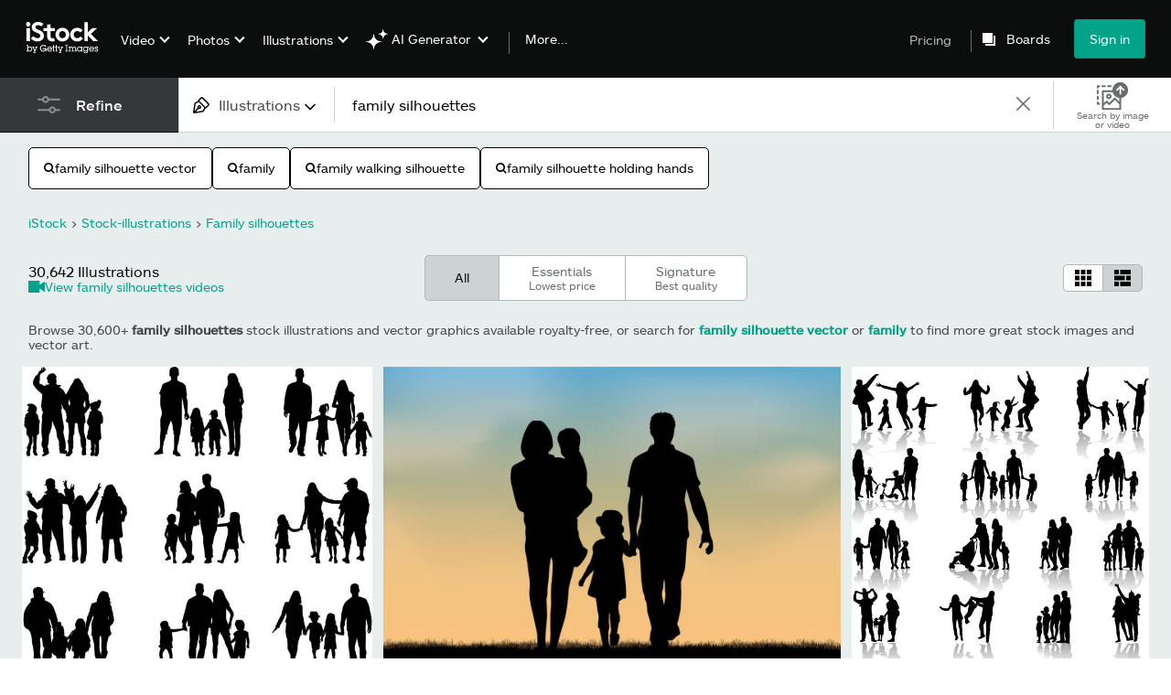

--- FILE ---
content_type: text/html; charset=utf-8
request_url: https://www.istockphoto.com/illustrations/family-silhouettes
body_size: 78945
content:
<!DOCTYPE html><html class="en-us istock no-js" lang="en" prefix="og: http://ogp.me/ns#"><head><script>window.renderStart = new Date().getTime();
window.currentSite = {
  domainSuffix: "com",
  nickname: "istock",
  isGetty: false,
  isiStock: true,
  countryLanguagePrefix: "",
  tld: "",
  path: "/illustrations/family-silhouettes",
  host: "www.istockphoto.com"
}
window.notificationsContext = '';
window.currentApplication = "search";
window.pipelineId = "3149647";
window.requireCookieConsent = false
window.environment = {
  isProduction: true
}
window.pipelineId = "3149647"
window.experiences = {"gsrpvideorestrictbotindexing":{"is_active":true,"active_offers":{},"metadata":{"bot":"true"}},"seowhitelistandcanonicals":{"is_active":true,"active_offers":{},"metadata":{"bot":"true"}},"setfederatedcomponentcookies":{"is_active":true,"active_offers":{},"metadata":{"bot":"true"}}}
window.google_tag_manager_id = "GTM-WF3KCX5"</script><script>(function() {
  window.localeStrings = window.localeStrings || {};
  var lsData = null;
  for (var key in lsData) { window.localeStrings[key] = lsData[key]; }

  window.visitorExperiencesData = window.visitorExperiencesData || {};
  var veData = null;
  for (var key in veData) { window.visitorExperiencesData[key] = veData[key]; }

  //HACK? - SiteMap class script is not loaded yet, but here is where we know the values for its constructor.
  if(!window.siteMap){window.siteMap = {};}
  window.siteMap.constructorValues = {
    location: window.location,
    countryLanguagePrefixes: {"au":{"en":{}},"be":{"fr":{},"en":{},"nl":{}},"ba":{"en":{}},"br":{"pt":{},"en":{}},"ca":{"en":{},"fr":{}},"cz":{"cs":{},"en":{}},"dk":{"en":{}},"de":{"de":{},"en":{}},"es":{"es":{},"en":{}},"fr":{"fr":{},"en":{}},"id":{"id":{},"en":{}},"in":{"en":{}},"ie":{"en":{}},"it":{"it":{},"en":{}},"me":{"en":{}},"nl":{"nl":{},"en":{}},"nz":{"en":{}},"no":{"en":{}},"at":{"de":{},"en":{}},"pl":{"pl":{},"en":{}},"pt":{"pt":{},"en":{}},"ch":{"de":{},"fr":{},"it":{},"en":{}},"fi":{"fi":{},"en":{}},"se":{"sv":{},"en":{}},"tr":{"tr":{},"en":{}},"ae":{"en":{}},"gb":{"en":{}},"us":{"en":{},"es":{}},"kr":{"ko":{},"en":{}},"jp":{"ja":{},"en":{}},"hk":{"zh":{},"en":{}},"hu":{"hu":{},"en":{}},"il":{"en":{}},"mx":{"es":{},"en":{}},"my":{"en":{}},"ro":{"ro":{},"en":{}},"ru":{"ru":{},"en":{}},"sg":{"en":{}},"th":{"th":{},"en":{}},"ua":{"uk":{},"en":{}},"vn":{"vi":{},"en":{}},"za":{"en":{}}},
    languageOnlyPrefixes: {"br":true,"cs":true,"de":true,"es":true,"fr":true,"id":true,"it":true,"nl":true,"pl":true,"pt":true,"fi":true,"se":true,"tr":true,"en":true,"kr":true,"jp":true,"hk":true,"hu":true,"ro":true,"ru":true,"th":true,"uk":true,"vi":true},
    siteMapMethods: null
  };

  window.siteCapabilitiesData = window.siteCapabilitiesData || {};
  var scData = null;
  for (var key in scData) { window.siteCapabilitiesData[key] = scData[key]; }

  window.user = {}
  window.user.isRemembered = false;
  window.user.isSecurelyRemembered = false;
  window.user.isAuthenticated = false;
  window.user.autoSuggestLocale = "en-us";
  window.user.isBot = true;
  window.isMobile = false;
  window.user.locale = "en-us"
  window.application = {
    app_prefix: "search"
  };
})();</script><link rel="preconnect" href="//spectrum.gettyimages.com"><link rel="preconnect" href="//media.istockphoto.com"><link rel="dns-prefetch" href="//spectrum.gettyimages.com"><link rel="dns-prefetch" href="//media.istockphoto.com"><link as="font" crossorigin="anonymous" href="/search/assets/static/istkmaquetteweb-medium-4f04672afdd6e7158256.woff" rel="preload" type="font/woff2" /><link as="font" crossorigin="anonymous" href="/search/assets/static/istkmaquetteweb-regular-b848d4bbf1d776c799f6.woff" rel="preload" type="font/woff2" /><link href="/favicon.ico" rel="icon" type="image/x-icon" /><link href="/favicon-16x16.png" rel="icon" sizes="16x16" type="image/png" /><link href="/favicon-32x32.png" rel="icon" sizes="32x32" type="image/png" /><link href="/favicon-48x48.png" rel="icon" sizes="48x48" type="image/png" /><link href="/favicon-64x64.png" rel="icon" sizes="64x64" type="image/png" /><link href="/favicon-96x96.png" rel="icon" sizes="96x96" type="image/png" /><link href="/favicon-128x128.png" rel="icon" sizes="128x128" type="image/png" /><link href="/favicon-192x192.png" rel="icon" sizes="192x192" type="image/png" /><link href="/favicon-256x256.png" rel="icon" sizes="256x256" type="image/png" /><link rel="stylesheet" type="text/css" media="all" href="/search/assets/css/istock.6754e0f9edc68f1b0386.css"><link rel="stylesheet" type="text/css" media="all" href="/search/assets/css/application.244662e23ea0abe38300.css"><script type="text/javascript" src="/search/assets/polyfill.28b94c4fb173f91f2fd1.js" nomodule="nomodule"></script><script type="text/javascript" src="/search/assets/application.85fc3a1023609c44e4a6.js" defer="defer"></script><link href="https://www.istockphoto.com/illustrations/family-silhouette" id="canonical-url" rel="canonical" /><meta content="" property="og:image" /><meta content="" itemprop="name" property="og:title" /><meta content="" itemprop="description" property="og:description" /><title>30,600+ Family Silhouettes Stock Illustrations, Royalty-Free Vector Graphics &amp; Clip Art - iStock</title><meta charset="utf-8" /><meta name="csrf-param" content="authenticity_token" />
<meta name="csrf-token" content="DApgnkIRzGGfpk72XIdsPL9CfRWCoQWRcQhVr4IhcoK2sI35jy7xr+KRwaZGH72YUaYrHBTEUQa/Gg/aICOtng==" /><meta name="title" content="30,600+ Family Silhouettes Stock Illustrations, Royalty-Free Vector Graphics &amp; Clip Art - iStock" /><meta name="description" content="Choose from  Family Silhouettes stock illustrations from iStock. Find high-quality royalty-free vector images that you won't find anywhere else." /><meta name="viewport" content="width=device-width, initial-scale=1.0" /><meta name="apple-mobile-web-app-capable" content="yes" /><meta name="apple-mobile-web-app-status-bar-style" content="black-translucent" /><meta name="robots" content="noai, noimageai" /><link href="/sign-in?returnurl=%2Fillustrations%2Ffamily-silhouettes" rel="signin" /><link href="/plans-and-pricing" rel="cart" /><link href="http://www.istockphoto.com/opensearch.xml" rel="search" type="application/opensearchdescription+xml" /></head><body class="gateway_container"><meta name="itemType" content="https://schema.org/WebPage" /><div id="header-wrapper">      <script type="application/json" data-component='Header'>
        {"layout":"full","currentPage":"search","showSearchBarToggle":false,"linkDisabled":false}
      </script>
      <script type="text/javascript">if(!window.remotes) { window.remotes = {}; }</script><link rel="stylesheet" href="/components/global-nav/static/css/alliance-ui-styles.96f78420de99040ee2c7.css"/><link rel="stylesheet" href="/components/global-nav/static/css/513.2ded683c0be906dcec37.css"/><link rel="stylesheet" href="/components/global-nav/static/css/components-istock-Header.2c1a81712b0cb597e4e0.css"/><link rel="stylesheet" href="/components/global-nav/static/css/Header.f22ce4f2595e3f5f52d1.css"/><script src="/components/global-nav/static/remoteEntry.54dd08ba2971bc1ee616.js" integrity="sha384-1fR4o0kAXq4b/1tX9bUEd3eGLnUf/nnMdZCLjDPVhyL9XjVjOgob3jeT7q77bovg" defer=""></script><script src="/components/global-nav/static/7029.021356130f6d91d785e2.js" integrity="sha384-/Rubeahr1lNg/4r6vFydVMt2wEBLd9LTtYiXoPq6jbAeEjGpvghkalM5cjThaS/R" defer=""></script><script src="/components/global-nav/static/Header.cd285e831d4093f0ab52.js" integrity="sha384-vFxU8CzQkzdJPn5TGsOGDF7z5s9ko19ZzEH4j77j1ngKWNNkU3CA2E0uv2wzQ6+p" defer=""></script><script src="/components/global-nav/static/istock-js.3edaa70417c53bb0f121.js" integrity="sha384-8Z76Hk7eWa10PXbZjwAN4SYvMGdIiwR66KF05WH0tZcU623Y0Yr9IcbMZwx2wuho" defer=""></script><script src="/components/global-nav/static/locales-istock-en-us.addb4d8e72ddcbd54296.js" integrity="sha384-a2a6vvUFZ0GYplIjsrvylC8ScT+/36MPZwHzJCClRRrR0gX0EZvcpS6k5Dy6W1qc" defer=""></script><script src="/components/global-nav/static/5000.e78876c5ea36791488c2.js" integrity="sha384-bNcnkBEg8GZnM5zoPw7l52xEfygz1egB6nFUZVCUpI5yJumoRSW4qJpLhN8fAglU" defer=""></script><script src="/components/global-nav/static/2482.66dcf6f1816a77e20a1f.js" integrity="sha384-KoN7VKfGsCUidco3NX/BL9LKqPSVCciqdgF7rhEI2UpvbyK74qeFo957CLnUxaE+" defer=""></script><script src="/components/global-nav/static/4503.79be0f203a89239fb687.js" integrity="sha384-MGHO3yb9HFJT95YkPHNFB4vAU6hETSqd4TVeXzGKZEuyzThW2/E1N7x4PGSc4r6X" defer=""></script><script src="/components/global-nav/static/7054.b2cbdc11df5af4c3a34b.js" integrity="sha384-h9uxpRBL/yzoW3ZcdqvleCZlYHP+HYORSfy1HC0DnCqFID2d41XzY48LbVIeKqX6" defer=""></script><script src="/components/global-nav/static/components-istock-Header.64db3ed266c388eb9737.js" integrity="sha384-yZrkzlQXKYiWszQ2rWH8DH9csB5bpVbA7QiAOGqkMKpCbsBQMc0CrW4SSq9qrZwf" defer=""></script><div ng-non-bindable="true" data-component="Header" data-prerender="true" data-app="global_nav" data-locale="en-us" data-site="istock" data-federated-component="true" data-root="false"><!--$--><script id="header_764780" type="text/javascript">if(!window.remotes['global_nav']){window.remotes['global_nav']={};}
    window.remotes['global_nav']['header']={};
    window.remotes['global_nav']['header'].state="%7B%22mutations%22%3A%5B%5D%2C%22queries%22%3A%5B%7B%22dehydratedAt%22%3A1769139640805%2C%22state%22%3A%7B%22data%22%3A%7B%22premiumDashBoardEnabled%22%3Afalse%2C%22isAnonymous%22%3Atrue%2C%22isAuthenticated%22%3Afalse%2C%22isKnownUser%22%3Afalse%2C%22isBot%22%3Atrue%2C%22isTeamLeader%22%3Afalse%2C%22isTeamMember%22%3Afalse%2C%22billingCountryCode%22%3A%22USA%22%2C%22hasActiveGenerationAgreement%22%3Afalse%2C%22isEligibleForPremiumPlusMusic%22%3Atrue%2C%22showPricingLink%22%3Atrue%2C%22trendingSearchLinksImages%22%3A%5B%7B%22name%22%3A%22Martin%20Luther%20King%20Jr%22%2C%22gaName%22%3A%22Martin%20Luther%20King%20Jr%22%2C%22href%22%3A%22%2Fphotos%2Fmartin-luther-king-jr%22%7D%2C%7B%22name%22%3A%22Ai%22%2C%22gaName%22%3A%22Ai%22%2C%22href%22%3A%22%2Fstock-photos%2Fai%22%7D%2C%7B%22name%22%3A%22Martin%20Luther%20King%22%2C%22gaName%22%3A%22Martin%20Luther%20King%22%2C%22href%22%3A%22%2Fphotos%2Fmartin-luther-king%22%7D%2C%7B%22name%22%3A%22Valentines%20Day%22%2C%22gaName%22%3A%22Valentines%20Day%22%2C%22href%22%3A%22%2Fstock-photos%2Fvalentines-day%22%7D%2C%7B%22name%22%3A%22Mlk%22%2C%22gaName%22%3A%22Mlk%22%2C%22href%22%3A%22%2Fphotos%2Fmlk%22%7D%2C%7B%22name%22%3A%22American%20Flag%22%2C%22gaName%22%3A%22American%20Flag%22%2C%22href%22%3A%22%2Fphotos%2Famerican-flag%22%7D%2C%7B%22name%22%3A%22Family%22%2C%22gaName%22%3A%22Family%22%2C%22href%22%3A%22%2Fstock-photos%2Ffamily%22%7D%2C%7B%22name%22%3A%22Arrow%22%2C%22gaName%22%3A%22Arrow%22%2C%22href%22%3A%22%2Fphotos%2Farrow%22%7D%2C%7B%22name%22%3A%22Black%20History%20Month%22%2C%22gaName%22%3A%22Black%20History%20Month%22%2C%22href%22%3A%22%2Fphotos%2Fblack-history-month%22%7D%2C%7B%22name%22%3A%22Heart%22%2C%22gaName%22%3A%22Heart%22%2C%22href%22%3A%22%2Fphotos%2Fheart%22%7D%2C%7B%22name%22%3A%22Abstract%20Background%22%2C%22gaName%22%3A%22Abstract%20Background%22%2C%22href%22%3A%22%2Fphotos%2Fabstract-background%22%7D%2C%7B%22name%22%3A%22Mlk%20Day%22%2C%22gaName%22%3A%22Mlk%20Day%22%2C%22href%22%3A%22%2Fphotos%2Fmlk-day%22%7D%2C%7B%22name%22%3A%22Technology%22%2C%22gaName%22%3A%22Technology%22%2C%22href%22%3A%22%2Fstock-photos%2Ftechnology%22%7D%2C%7B%22name%22%3A%22Paper%20Texture%22%2C%22gaName%22%3A%22Paper%20Texture%22%2C%22href%22%3A%22%2Fphotos%2Fpaper-texture%22%7D%2C%7B%22name%22%3A%22Community%22%2C%22gaName%22%3A%22Community%22%2C%22href%22%3A%22%2Fphotos%2Fcommunity%22%7D%2C%7B%22name%22%3A%22Texture%22%2C%22gaName%22%3A%22Texture%22%2C%22href%22%3A%22%2Fphotos%2Ftexture%22%7D%2C%7B%22name%22%3A%22Martin%20Luther%20King%20Jr%20Day%22%2C%22gaName%22%3A%22Martin%20Luther%20King%20Jr%20Day%22%2C%22href%22%3A%22%2Fphotos%2Fmartin-luther-king-jr-day%22%7D%2C%7B%22name%22%3A%22Presidents%20Day%22%2C%22gaName%22%3A%22Presidents%20Day%22%2C%22href%22%3A%22%2Fstock-photos%2Fpresidents-day%22%7D%2C%7B%22name%22%3A%22Nurse%22%2C%22gaName%22%3A%22Nurse%22%2C%22href%22%3A%22%2Fphotos%2Fnurse%22%7D%2C%7B%22name%22%3A%22Winter%20Background%22%2C%22gaName%22%3A%22Winter%20Background%22%2C%22href%22%3A%22%2Fphotos%2Fwinter-background%22%7D%5D%2C%22trendingSearchLinksVideo%22%3A%5B%7B%22name%22%3A%22Ai%22%2C%22gaName%22%3A%22Ai%22%2C%22href%22%3A%22%2Fvideos%2Fai%22%7D%2C%7B%22name%22%3A%22Waterfall%22%2C%22gaName%22%3A%22Waterfall%22%2C%22href%22%3A%22%2Fvideos%2Fwaterfall%22%7D%2C%7B%22name%22%3A%22Confetti%22%2C%22gaName%22%3A%22Confetti%22%2C%22href%22%3A%22%2Fstock-videos%2Fconfetti%22%7D%2C%7B%22name%22%3A%22Nature%22%2C%22gaName%22%3A%22Nature%22%2C%22href%22%3A%22%2Fstock-videos%2Fnature%22%7D%2C%7B%22name%22%3A%22Wedding%22%2C%22gaName%22%3A%22Wedding%22%2C%22href%22%3A%22%2Fvideos%2Fwedding%22%7D%2C%7B%22name%22%3A%22Hiking%22%2C%22gaName%22%3A%22Hiking%22%2C%22href%22%3A%22%2Fvideos%2Fhiking%22%7D%2C%7B%22name%22%3A%22Forest%22%2C%22gaName%22%3A%22Forest%22%2C%22href%22%3A%22%2Fvideos%2Fforest%22%7D%2C%7B%22name%22%3A%22Cross%22%2C%22gaName%22%3A%22Cross%22%2C%22href%22%3A%22%2Fvideos%2Fcross%22%7D%2C%7B%22name%22%3A%22Construction%22%2C%22gaName%22%3A%22Construction%22%2C%22href%22%3A%22%2Fvideos%2Fconstruction%22%7D%2C%7B%22name%22%3A%22Money%22%2C%22gaName%22%3A%22Money%22%2C%22href%22%3A%22%2Fstock-videos%2Fmoney%22%7D%2C%7B%22name%22%3A%22Cancer%20Patient%22%2C%22gaName%22%3A%22Cancer%20Patient%22%2C%22href%22%3A%22%2Fvideos%2Fcancer-patient%22%7D%2C%7B%22name%22%3A%22Fireplace%22%2C%22gaName%22%3A%22Fireplace%22%2C%22href%22%3A%22%2Fvideos%2Ffireplace%22%7D%2C%7B%22name%22%3A%22Las%20Vegas%22%2C%22gaName%22%3A%22Las%20Vegas%22%2C%22href%22%3A%22%2Fvideos%2Flas-vegas%22%7D%2C%7B%22name%22%3A%22Lingerie%22%2C%22gaName%22%3A%22Lingerie%22%2C%22href%22%3A%22%2Fvideos%2Flingerie%22%7D%2C%7B%22name%22%3A%22Data%20Center%22%2C%22gaName%22%3A%22Data%20Center%22%2C%22href%22%3A%22%2Fvideos%2Fdata-center%22%7D%2C%7B%22name%22%3A%22Dog%22%2C%22gaName%22%3A%22Dog%22%2C%22href%22%3A%22%2Fvideos%2Fdog%22%7D%2C%7B%22name%22%3A%22Mri%22%2C%22gaName%22%3A%22Mri%22%2C%22href%22%3A%22%2Fvideos%2Fmri%22%7D%2C%7B%22name%22%3A%22Toronto%22%2C%22gaName%22%3A%22Toronto%22%2C%22href%22%3A%22%2Fvideos%2Ftoronto%22%7D%2C%7B%22name%22%3A%22Badlands%20National%20Park%22%2C%22gaName%22%3A%22Badlands%20National%20Park%22%2C%22href%22%3A%22%2Fvideos%2Fbadlands-national-park%22%7D%2C%7B%22name%22%3A%22Woman%22%2C%22gaName%22%3A%22Woman%22%2C%22href%22%3A%22%2Fvideos%2Fwoman%22%7D%5D%2C%22trendingSearchLinksIllustrations%22%3A%5B%7B%22name%22%3A%22Watercolor%20Background%22%2C%22gaName%22%3A%22Watercolor%20Background%22%2C%22href%22%3A%22%2Fillustrations%2Fwatercolor-background%22%7D%2C%7B%22name%22%3A%22Mental%20Health%22%2C%22gaName%22%3A%22Mental%20Health%22%2C%22href%22%3A%22%2Fillustrations%2Fmental-health%22%7D%2C%7B%22name%22%3A%22Presidents%20Day%22%2C%22gaName%22%3A%22Presidents%20Day%22%2C%22href%22%3A%22%2Fstock-illustrations%2Fpresidents-day%22%7D%2C%7B%22name%22%3A%22Frederick%20Douglass%22%2C%22gaName%22%3A%22Frederick%20Douglass%22%2C%22href%22%3A%22%2Fillustrations%2Ffrederick-douglass%22%7D%2C%7B%22name%22%3A%22Green%20Background%22%2C%22gaName%22%3A%22Green%20Background%22%2C%22href%22%3A%22%2Fillustrations%2Fgreen-background%22%7D%2C%7B%22name%22%3A%22Patriotic%20Background%22%2C%22gaName%22%3A%22Patriotic%20Background%22%2C%22href%22%3A%22%2Fillustrations%2Fpatriotic-background%22%7D%2C%7B%22name%22%3A%22Abstract%20Painting%22%2C%22gaName%22%3A%22Abstract%20Painting%22%2C%22href%22%3A%22%2Fillustrations%2Fabstract-painting%22%7D%2C%7B%22name%22%3A%22Abraham%20Lincoln%22%2C%22gaName%22%3A%22Abraham%20Lincoln%22%2C%22href%22%3A%22%2Fillustrations%2Fabraham-lincoln%22%7D%2C%7B%22name%22%3A%22Floral%20Border%22%2C%22gaName%22%3A%22Floral%20Border%22%2C%22href%22%3A%22%2Fillustrations%2Ffloral-border%22%7D%2C%7B%22name%22%3A%22Winter%20Background%22%2C%22gaName%22%3A%22Winter%20Background%22%2C%22href%22%3A%22%2Fillustrations%2Fwinter-background%22%7D%2C%7B%22name%22%3A%22Baseball%22%2C%22gaName%22%3A%22Baseball%22%2C%22href%22%3A%22%2Fillustrations%2Fbaseball%22%7D%5D%2C%22trendingSearchLinksVectors%22%3A%5B%7B%22name%22%3A%22Valentines%20Day%22%2C%22gaName%22%3A%22Valentines%20Day%22%2C%22href%22%3A%22%2Fvectors%2Fvalentines-day%22%7D%2C%7B%22name%22%3A%22Arrow%22%2C%22gaName%22%3A%22Arrow%22%2C%22href%22%3A%22%2Fstock-photos%2Farrow%22%7D%2C%7B%22name%22%3A%22Heart%22%2C%22gaName%22%3A%22Heart%22%2C%22href%22%3A%22%2Fstock-photos%2Fheart%22%7D%2C%7B%22name%22%3A%22Black%20History%20Month%22%2C%22gaName%22%3A%22Black%20History%20Month%22%2C%22href%22%3A%22%2Fvectors%2Fblack-history-month%22%7D%2C%7B%22name%22%3A%22American%20Flag%22%2C%22gaName%22%3A%22American%20Flag%22%2C%22href%22%3A%22%2Fvectors%2Famerican-flag%22%7D%2C%7B%22name%22%3A%22Ai%22%2C%22gaName%22%3A%22Ai%22%2C%22href%22%3A%22%2Fvectors%2Fai%22%7D%2C%7B%22name%22%3A%22Abstract%20Background%22%2C%22gaName%22%3A%22Abstract%20Background%22%2C%22href%22%3A%22%2Fvectors%2Fabstract-background%22%7D%2C%7B%22name%22%3A%22Arrows%22%2C%22gaName%22%3A%22Arrows%22%2C%22href%22%3A%22%2Fvectors%2Farrows%22%7D%2C%7B%22name%22%3A%22Mardi%20Gras%22%2C%22gaName%22%3A%22Mardi%20Gras%22%2C%22href%22%3A%22%2Fvectors%2Fmardi-gras%22%7D%2C%7B%22name%22%3A%22Presidents%20Day%22%2C%22gaName%22%3A%22Presidents%20Day%22%2C%22href%22%3A%22%2Fvectors%2Fpresidents-day%22%7D%2C%7B%22name%22%3A%22Texture%22%2C%22gaName%22%3A%22Texture%22%2C%22href%22%3A%22%2Fvectors%2Ftexture%22%7D%2C%7B%22name%22%3A%22World%20Map%22%2C%22gaName%22%3A%22World%20Map%22%2C%22href%22%3A%22%2Fvectors%2Fworld-map%22%7D%2C%7B%22name%22%3A%22Valentines%20Day%20Background%22%2C%22gaName%22%3A%22Valentines%20Day%20Background%22%2C%22href%22%3A%22%2Fvectors%2Fvalentines-day-background%22%7D%2C%7B%22name%22%3A%22Banner%22%2C%22gaName%22%3A%22Banner%22%2C%22href%22%3A%22%2Fvectors%2Fbanner%22%7D%2C%7B%22name%22%3A%22Confetti%22%2C%22gaName%22%3A%22Confetti%22%2C%22href%22%3A%22%2Fvectors%2Fconfetti%22%7D%2C%7B%22name%22%3A%22Valentines%22%2C%22gaName%22%3A%22Valentines%22%2C%22href%22%3A%22%2Fvectors%2Fvalentines%22%7D%2C%7B%22name%22%3A%22Compass%22%2C%22gaName%22%3A%22Compass%22%2C%22href%22%3A%22%2Fvectors%2Fcompass%22%7D%2C%7B%22name%22%3A%22Check%20Mark%22%2C%22gaName%22%3A%22Check%20Mark%22%2C%22href%22%3A%22%2Fvectors%2Fcheck-mark%22%7D%2C%7B%22name%22%3A%22Blue%20Background%22%2C%22gaName%22%3A%22Blue%20Background%22%2C%22href%22%3A%22%2Fvectors%2Fblue-background%22%7D%2C%7B%22name%22%3A%22Thank%20You%22%2C%22gaName%22%3A%22Thank%20You%22%2C%22href%22%3A%22%2Fvectors%2Fthank-you%22%7D%5D%2C%22emergencyBannersData%22%3A%7B%7D%2C%22popularCategories%22%3A%7B%22photos%22%3A%5B%7B%22category%22%3A%22Family%20stock%20photos%22%2C%22localized_category%22%3A%22Family%20stock%20photos%22%2C%22url%22%3A%22%2Fstock-photos%2Ffamily%22%7D%2C%7B%22category%22%3A%22Business%20photos%22%2C%22localized_category%22%3A%22Business%20photos%22%2C%22url%22%3A%22%2Fstock-photos%2Fbusiness-and-finance%22%7D%2C%7B%22category%22%3A%22Holiday%20season%20images%22%2C%22localized_category%22%3A%22Holiday%20season%20images%22%2C%22url%22%3A%22%2Fstock-photos%2Fholidays-and-seasonal%22%7D%2C%7B%22category%22%3A%22Technology%20photos%22%2C%22localized_category%22%3A%22Technology%20photos%22%2C%22url%22%3A%22%2Fstock-photos%2Ftechnology%22%7D%2C%7B%22category%22%3A%22Calendar%20photos%22%2C%22localized_category%22%3A%22Calendar%20photos%22%2C%22url%22%3A%22%2Fstock-photos%2Fcalendar%22%7D%2C%7B%22category%22%3A%22Sport%20photos%22%2C%22localized_category%22%3A%22Sport%20photos%22%2C%22url%22%3A%22%2Fstock-photos%2Fsports-and-recreation%22%7D%2C%7B%22category%22%3A%22Animal%20photos%22%2C%22localized_category%22%3A%22Animal%20photos%22%2C%22url%22%3A%22%2Fstock-photos%2Fpets-and-animals%22%7D%2C%7B%22category%22%3A%22Architecture%20photos%22%2C%22localized_category%22%3A%22Architecture%20photos%22%2C%22url%22%3A%22%2Fstock-photos%2Farchitecture%22%7D%2C%7B%22category%22%3A%22Background%20photos%22%2C%22localized_category%22%3A%22Background%20photos%22%2C%22url%22%3A%22%2Fstock-photos%2Fbackgrounds%22%7D%2C%7B%22category%22%3A%22Career%20images%22%2C%22localized_category%22%3A%22Career%20images%22%2C%22url%22%3A%22%2Fstock-photos%2Fjobs-and-careers%22%7D%2C%7B%22category%22%3A%22Celebration%20photos%22%2C%22localized_category%22%3A%22Celebration%20photos%22%2C%22url%22%3A%22%2Fstock-photos%2Fspecial-occasions%22%7D%2C%7B%22category%22%3A%22Destinations%20photos%22%2C%22localized_category%22%3A%22Destinations%20photos%22%2C%22url%22%3A%22%2Fstock-photos%2Ftravel-destinations%22%7D%2C%7B%22category%22%3A%22Drink%20Photos%22%2C%22localized_category%22%3A%22Drink%20Photos%22%2C%22url%22%3A%22%2Fstock-photos%2Fdrink%22%7D%2C%7B%22category%22%3A%22Education%20photos%22%2C%22localized_category%22%3A%22Education%20photos%22%2C%22url%22%3A%22%2Fstock-photos%2Feducation%22%7D%2C%7B%22category%22%3A%22Fashion%20stock%20photos%22%2C%22localized_category%22%3A%22Fashion%20stock%20photos%22%2C%22url%22%3A%22%2Fstock-photos%2Ffashion-and-beauty%22%7D%2C%7B%22category%22%3A%22Fitness%20photos%22%2C%22localized_category%22%3A%22Fitness%20photos%22%2C%22url%22%3A%22%2Fstock-photos%2Ffitness-and-wellness%22%7D%2C%7B%22category%22%3A%22Food%20stock%20photos%22%2C%22localized_category%22%3A%22Food%20stock%20photos%22%2C%22url%22%3A%22%2Fstock-photos%2Ffood-and-drink%22%7D%2C%7B%22category%22%3A%22Lifestyle%20photos%22%2C%22localized_category%22%3A%22Lifestyle%20photos%22%2C%22url%22%3A%22%2Fstock-photos%2Flifestyle%22%7D%2C%7B%22category%22%3A%22Medical%20photos%22%2C%22localized_category%22%3A%22Medical%20photos%22%2C%22url%22%3A%22%2Fstock-photos%2Fhealthcare-and-medicine%22%7D%2C%7B%22category%22%3A%22Nature%20photos%22%2C%22localized_category%22%3A%22Nature%20photos%22%2C%22url%22%3A%22%2Fstock-photos%2Fnature-and-landscapes%22%7D%2C%7B%22category%22%3A%22Retro%20and%20vintage%20photos%22%2C%22localized_category%22%3A%22Retro%20and%20vintage%20photos%22%2C%22url%22%3A%22%2Fstock-photos%2Fretro-and-vintage%22%7D%2C%7B%22category%22%3A%22Science%20photos%22%2C%22localized_category%22%3A%22Science%20photos%22%2C%22url%22%3A%22%2Fstock-photos%2Fscience-and-technology%22%7D%2C%7B%22category%22%3A%22Transportation%20photos%22%2C%22localized_category%22%3A%22Transportation%20photos%22%2C%22url%22%3A%22%2Fstock-photos%2Ftransportation%22%7D%5D%2C%22illustrations%22%3A%5B%7B%22category%22%3A%22Template%20illustrations%22%2C%22localized_category%22%3A%22Template%20illustrations%22%2C%22url%22%3A%22%2Fstock-illustrations%2Ftemplates%22%7D%2C%7B%22category%22%3A%22Icon%20illustrations%22%2C%22localized_category%22%3A%22Icon%20illustrations%22%2C%22url%22%3A%22%2Fstock-illustrations%2Ficons%22%7D%2C%7B%22category%22%3A%22Background%20illustrations%22%2C%22localized_category%22%3A%22Background%20illustrations%22%2C%22url%22%3A%22%2Fstock-illustrations%2Fbackgrounds%22%7D%2C%7B%22category%22%3A%22Holiday%20illustrations%22%2C%22localized_category%22%3A%22Holiday%20illustrations%22%2C%22url%22%3A%22%2Fstock-illustrations%2Fholidays-and-seasonal%22%7D%2C%7B%22category%22%3A%22Landscape%20illustrations%22%2C%22localized_category%22%3A%22Landscape%20illustrations%22%2C%22url%22%3A%22%2Fstock-illustrations%2Fnature-and-landscapes%22%7D%2C%7B%22category%22%3A%22Animal%20illustrations%22%2C%22localized_category%22%3A%22Animal%20illustrations%22%2C%22url%22%3A%22%2Fstock-illustrations%2Fpets-and-animals%22%7D%2C%7B%22category%22%3A%22Banner%20illustrations%22%2C%22localized_category%22%3A%22Banner%20illustrations%22%2C%22url%22%3A%22%2Fstock-illustrations%2Femblems-banners-and-badges%22%7D%2C%7B%22category%22%3A%22Cartoon%20illustrations%22%2C%22localized_category%22%3A%22Cartoon%20illustrations%22%2C%22url%22%3A%22%2Fstock-illustrations%2Fcartoons-and-comics%22%7D%2C%7B%22category%22%3A%22Career%20illustrations%22%2C%22localized_category%22%3A%22Career%20illustrations%22%2C%22url%22%3A%22%2Fstock-illustrations%2Fjobs-and-careers%22%7D%2C%7B%22category%22%3A%22Education%20illustrations%22%2C%22localized_category%22%3A%22Education%20illustrations%22%2C%22url%22%3A%22%2Fstock-illustrations%2Feducation%22%7D%2C%7B%22category%22%3A%22Family%20illustrations%22%2C%22localized_category%22%3A%22Family%20illustrations%22%2C%22url%22%3A%22%2Fstock-illustrations%2Ffamily%22%7D%2C%7B%22category%22%3A%22Fashion%20illustrations%22%2C%22localized_category%22%3A%22Fashion%20illustrations%22%2C%22url%22%3A%22%2Fstock-illustrations%2Ffashion-and-beauty%22%7D%2C%7B%22category%22%3A%22Food%20illustrations%22%2C%22localized_category%22%3A%22Food%20illustrations%22%2C%22url%22%3A%22%2Fstock-illustrations%2Ffood-and-drink%22%7D%2C%7B%22category%22%3A%22Frames%20and%20border%20illustrations%22%2C%22localized_category%22%3A%22Frames%20and%20border%20illustrations%22%2C%22url%22%3A%22%2Fstock-illustrations%2Fframes-and-borders%22%7D%2C%7B%22category%22%3A%22Flag%20illustrations%22%2C%22localized_category%22%3A%22Flag%20illustrations%22%2C%22url%22%3A%22%2Fstock-illustrations%2Fflags-and-maps%22%7D%2C%7B%22category%22%3A%22Fitness%20illustrations%22%2C%22localized_category%22%3A%22Fitness%20illustrations%22%2C%22url%22%3A%22%2Fstock-illustrations%2Ffitness-and-wellness%22%7D%2C%7B%22category%22%3A%22Healthcare%20illustrations%22%2C%22localized_category%22%3A%22Healthcare%20illustrations%22%2C%22url%22%3A%22%2Fstock-illustrations%2Fhealthcare-and-medicine%22%7D%2C%7B%22category%22%3A%22Illustrations%20of%20emotions%22%2C%22localized_category%22%3A%22Illustrations%20of%20emotions%22%2C%22url%22%3A%22%2Fstock-illustrations%2Fmoods-and-feelings%22%7D%2C%7B%22category%22%3A%22Infographics%20illustrations%22%2C%22localized_category%22%3A%22Infographics%20illustrations%22%2C%22url%22%3A%22%2Fstock-illustrations%2Finfographics%22%7D%2C%7B%22category%22%3A%22Lifestyle%20illustrations%22%2C%22localized_category%22%3A%22Lifestyle%20illustrations%22%2C%22url%22%3A%22%2Fstock-illustrations%2Flifestyle%22%7D%2C%7B%22category%22%3A%22Product%20mockups%20illustrations%22%2C%22localized_category%22%3A%22Product%20mockups%20illustrations%22%2C%22url%22%3A%22%2Fstock-illustrations%2Fproduct-mockups%22%7D%2C%7B%22category%22%3A%22Retro%20and%20vintage%20illustrations%22%2C%22localized_category%22%3A%22Retro%20and%20vintage%20illustrations%22%2C%22url%22%3A%22%2Fstock-illustrations%2Fretro-and-vintage%22%7D%2C%7B%22category%22%3A%22Silhouettes%20illustrations%22%2C%22localized_category%22%3A%22Silhouettes%20illustrations%22%2C%22url%22%3A%22%2Fstock-illustrations%2Fsilhouettes%22%7D%2C%7B%22category%22%3A%22Sport%20illustrations%22%2C%22localized_category%22%3A%22Sport%20illustrations%22%2C%22url%22%3A%22%2Fstock-illustrations%2Fsports%22%7D%2C%7B%22category%22%3A%22Special%20occasion%20illustrations%22%2C%22localized_category%22%3A%22Special%20occasion%20illustrations%22%2C%22url%22%3A%22%2Fstock-illustrations%2Fspecial-occasions%22%7D%2C%7B%22category%22%3A%22Technology%20illustrations%22%2C%22localized_category%22%3A%22Technology%20illustrations%22%2C%22url%22%3A%22%2Fstock-illustrations%2Fscience-and-technology%22%7D%2C%7B%22category%22%3A%22Textures%20and%20patterns%20illustrations%22%2C%22localized_category%22%3A%22Textures%20and%20patterns%20illustrations%22%2C%22url%22%3A%22%2Fstock-illustrations%2Ftextures-and-patterns%22%7D%2C%7B%22category%22%3A%22Transportation%20illustrations%22%2C%22localized_category%22%3A%22Transportation%20illustrations%22%2C%22url%22%3A%22%2Fstock-illustrations%2Ftransportation%22%7D%2C%7B%22category%22%3A%22Tattoo%20illustrations%22%2C%22localized_category%22%3A%22Tattoo%20illustrations%22%2C%22url%22%3A%22%2Fstock-illustrations%2Ftattoos%22%7D%2C%7B%22category%22%3A%22User%20interface%20elements%22%2C%22localized_category%22%3A%22User%20interface%20elements%22%2C%22url%22%3A%22%2Fstock-illustrations%2Finterface-elements%22%7D%5D%2C%22videos%22%3A%5B%7B%22category%22%3A%224k%20videos%22%2C%22localized_category%22%3A%224k%20videos%22%2C%22url%22%3A%22%2Fstock-videos%2F4k-videos%22%7D%2C%7B%22category%22%3A%22Lifestyle%20videos%22%2C%22localized_category%22%3A%22Lifestyle%20videos%22%2C%22url%22%3A%22%2Fstock-videos%2Flifestyle%22%7D%2C%7B%22category%22%3A%22Aerial%20videos%22%2C%22localized_category%22%3A%22Aerial%20videos%22%2C%22url%22%3A%22%2Fstock-videos%2Faerial%22%7D%2C%7B%22category%22%3A%22Nature%20videos%22%2C%22localized_category%22%3A%22Nature%20videos%22%2C%22url%22%3A%22%2Fstock-videos%2Fnature%22%7D%2C%7B%22category%22%3A%22Holiday%20videos%22%2C%22localized_category%22%3A%22Holiday%20videos%22%2C%22url%22%3A%22%2Fstock-videos%2Fholidays%22%7D%2C%7B%22category%22%3A%22Architecture%20videos%22%2C%22localized_category%22%3A%22Architecture%20videos%22%2C%22url%22%3A%22%2Fstock-videos%2Farchitecture%22%7D%2C%7B%22category%22%3A%22Abstract%20videos%22%2C%22localized_category%22%3A%22Abstract%20videos%22%2C%22url%22%3A%22%2Fstock-videos%2Fabstract%22%7D%2C%7B%22category%22%3A%22Adventure%20stock%20footage%22%2C%22localized_category%22%3A%22Adventure%20stock%20footage%22%2C%22url%22%3A%22%2Fstock-videos%2Fadventure%22%7D%2C%7B%22category%22%3A%22Animal%20stock%20videos%22%2C%22localized_category%22%3A%22Animal%20stock%20videos%22%2C%22url%22%3A%22%2Fstock-videos%2Fanimals%22%7D%2C%7B%22category%22%3A%22Animation%20stock%20videos%22%2C%22localized_category%22%3A%22Animation%20stock%20videos%22%2C%22url%22%3A%22%2Fstock-videos%2Fanimation%22%7D%2C%7B%22category%22%3A%22Beauty%20stock%20videos%22%2C%22localized_category%22%3A%22Beauty%20stock%20videos%22%2C%22url%22%3A%22%2Fstock-videos%2Fbeauty%22%7D%2C%7B%22category%22%3A%22Business%20stock%20videos%22%2C%22localized_category%22%3A%22Business%20stock%20videos%22%2C%22url%22%3A%22%2Fstock-videos%2Fbusiness%22%7D%2C%7B%22category%22%3A%22Career%20stock%20videos%22%2C%22localized_category%22%3A%22Career%20stock%20videos%22%2C%22url%22%3A%22%2Fstock-videos%2Fjobs-and-careers%22%7D%2C%7B%22category%22%3A%22Celebration%20stock%20videos%22%2C%22localized_category%22%3A%22Celebration%20stock%20videos%22%2C%22url%22%3A%22%2Fstock-videos%2Fspecial-occasions%22%7D%2C%7B%22category%22%3A%22Drink%20stock%20videos%22%2C%22localized_category%22%3A%22Drink%20stock%20videos%22%2C%22url%22%3A%22%2Fstock-videos%2Fdrink%22%7D%2C%7B%22category%22%3A%22Education%20stock%20videos%22%2C%22localized_category%22%3A%22Education%20stock%20videos%22%2C%22url%22%3A%22%2Fstock-videos%2Feducation%22%7D%2C%7B%22category%22%3A%22Family%20stock%20videos%22%2C%22localized_category%22%3A%22Family%20stock%20videos%22%2C%22url%22%3A%22%2Fstock-videos%2Ffamily%22%7D%2C%7B%22category%22%3A%22Fashion%20stock%20videos%22%2C%22localized_category%22%3A%22Fashion%20stock%20videos%22%2C%22url%22%3A%22%2Fstock-videos%2Ffashion%22%7D%2C%7B%22category%22%3A%22Finance%20stock%20videos%22%2C%22localized_category%22%3A%22Finance%20stock%20videos%22%2C%22url%22%3A%22%2Fstock-videos%2Ffinance%22%7D%2C%7B%22category%22%3A%22Fitness%20stock%20videos%22%2C%22localized_category%22%3A%22Fitness%20stock%20videos%22%2C%22url%22%3A%22%2Fstock-videos%2Ffitness%22%7D%2C%7B%22category%22%3A%22Food%20stock%20videos%22%2C%22localized_category%22%3A%22Food%20stock%20videos%22%2C%22url%22%3A%22%2Fstock-videos%2Ffood%22%7D%2C%7B%22category%22%3A%22Green%20screen%20videos%22%2C%22localized_category%22%3A%22Green%20screen%20videos%22%2C%22url%22%3A%22%2Fstock-videos%2Fgreen-screen%22%7D%2C%7B%22category%22%3A%22Healthcare%20stock%20videos%22%2C%22localized_category%22%3A%22Healthcare%20stock%20videos%22%2C%22url%22%3A%22%2Fstock-videos%2Fhealthcare-and-medicine%22%7D%2C%7B%22category%22%3A%22People%20videos%22%2C%22localized_category%22%3A%22People%20videos%22%2C%22url%22%3A%22%2Fstock-videos%2Fpeople%22%7D%2C%7B%22category%22%3A%22Science%20stock%20videos%22%2C%22localized_category%22%3A%22Science%20stock%20videos%22%2C%22url%22%3A%22%2Fstock-videos%2Fscience%22%7D%2C%7B%22category%22%3A%22Seasonal%20stock%20videos%22%2C%22localized_category%22%3A%22Seasonal%20stock%20videos%22%2C%22url%22%3A%22%2Fstock-videos%2Fseasonal%22%7D%2C%7B%22category%22%3A%22Slow-motion%20videos%22%2C%22localized_category%22%3A%22Slow-motion%20videos%22%2C%22url%22%3A%22%2Fstock-videos%2Fslow-motion%22%7D%2C%7B%22category%22%3A%22Sports%20stock%20videos%22%2C%22localized_category%22%3A%22Sports%20stock%20videos%22%2C%22url%22%3A%22%2Fstock-videos%2Fsports%22%7D%2C%7B%22category%22%3A%22Technology%20stock%20videos%22%2C%22localized_category%22%3A%22Technology%20stock%20videos%22%2C%22url%22%3A%22%2Fstock-videos%2Ftechnology%22%7D%2C%7B%22category%22%3A%22Time-lapse%20videos%22%2C%22localized_category%22%3A%22Time-lapse%20videos%22%2C%22url%22%3A%22%2Fstock-videos%2Ftime-lapse%22%7D%2C%7B%22category%22%3A%22Transportation%20stock%20videos%22%2C%22localized_category%22%3A%22Transportation%20stock%20videos%22%2C%22url%22%3A%22%2Fstock-videos%2Ftransportation%22%7D%2C%7B%22category%22%3A%22Video%20backgrounds%22%2C%22localized_category%22%3A%22Video%20backgrounds%22%2C%22url%22%3A%22%2Fstock-videos%2Fbackgrounds%22%7D%2C%7B%22category%22%3A%22Wellness%20stock%20videos%22%2C%22localized_category%22%3A%22Wellness%20stock%20videos%22%2C%22url%22%3A%22%2Fstock-videos%2Fwellness%22%7D%5D%2C%22vectors%22%3A%5B%7B%22category%22%3A%22Heart%20vectors%22%2C%22localized_category%22%3A%22Heart%20vectors%22%2C%22url%22%3A%22%2Fstock-vectors%2Fheart%22%7D%2C%7B%22category%22%3A%22Star%20vectors%22%2C%22localized_category%22%3A%22Star%20vectors%22%2C%22url%22%3A%22%2Fstock-vectors%2Fstar%22%7D%2C%7B%22category%22%3A%22Arrow%20vectors%22%2C%22localized_category%22%3A%22Arrow%20vectors%22%2C%22url%22%3A%22%2Fstock-vectors%2Farrow%22%7D%2C%7B%22category%22%3A%22Flower%20vectors%22%2C%22localized_category%22%3A%22Flower%20vectors%22%2C%22url%22%3A%22%2Fstock-vectors%2Fflower%22%7D%2C%7B%22category%22%3A%22Cloud%20vectors%22%2C%22localized_category%22%3A%22Cloud%20vectors%22%2C%22url%22%3A%22%2Fstock-vectors%2Fcloud%22%7D%2C%7B%22category%22%3A%22House%20vectors%22%2C%22localized_category%22%3A%22House%20vectors%22%2C%22url%22%3A%22%2Fstock-vectors%2Fhouse%22%7D%2C%7B%22category%22%3A%22Background%20vectors%22%2C%22localized_category%22%3A%22Background%20vectors%22%2C%22url%22%3A%22%2Fvectors%2Fbackgrounds%22%7D%2C%7B%22category%22%3A%22Hands%20vectors%22%2C%22localized_category%22%3A%22Hands%20vectors%22%2C%22url%22%3A%22%2Fstock-vectors%2Fhands%22%7D%2C%7B%22category%22%3A%22Pattern%20vectors%22%2C%22localized_category%22%3A%22Pattern%20vectors%22%2C%22url%22%3A%22%2Fvectors%2Fpattern%22%7D%2C%7B%22category%22%3A%22Icon%20vectors%22%2C%22localized_category%22%3A%22Icon%20vectors%22%2C%22url%22%3A%22%2Fvectors%2Ficons%22%7D%2C%7B%22category%22%3A%22Map%20vectors%22%2C%22localized_category%22%3A%22Map%20vectors%22%2C%22url%22%3A%22%2Fstock-vectors%2Fmap%22%7D%2C%7B%22category%22%3A%22Texture%20vectors%22%2C%22localized_category%22%3A%22Texture%20vectors%22%2C%22url%22%3A%22%2Fvectors%2Ftexture%22%7D%2C%7B%22category%22%3A%22Travel%20vectors%22%2C%22localized_category%22%3A%22Travel%20vectors%22%2C%22url%22%3A%22%2Fstock-vectors%2Ftravel%22%7D%2C%7B%22category%22%3A%22Infographic%20vectors%22%2C%22localized_category%22%3A%22Infographic%20vectors%22%2C%22url%22%3A%22%2Fvectors%2Finfographics%22%7D%2C%7B%22category%22%3A%22Symbol%20vectors%22%2C%22localized_category%22%3A%22Symbol%20vectors%22%2C%22url%22%3A%22%2Fvectors%2Fsymbol%22%7D%2C%7B%22category%22%3A%22Logo%20vectors%22%2C%22localized_category%22%3A%22Logo%20vectors%22%2C%22url%22%3A%22%2Fvectors%2Flogo%22%7D%2C%7B%22category%22%3A%22Geometric%20vectors%22%2C%22localized_category%22%3A%22Geometric%20vectors%22%2C%22url%22%3A%22%2Fstock-vectors%2Fgeometric%22%7D%2C%7B%22category%22%3A%22Business%20vectors%22%2C%22localized_category%22%3A%22Business%20vectors%22%2C%22url%22%3A%22%2Fvectors%2Fbusiness%22%7D%2C%7B%22category%22%3A%22Finance%20vectors%22%2C%22localized_category%22%3A%22Finance%20vectors%22%2C%22url%22%3A%22%2Fvectors%2Ffinance%22%7D%2C%7B%22category%22%3A%22Medical%20vectors%22%2C%22localized_category%22%3A%22Medical%20vectors%22%2C%22url%22%3A%22%2Fvectors%2Fmedical%22%7D%5D%7D%2C%22seasonalContent%22%3A%7B%22images%22%3A%5B%7B%22englishLabel%22%3A%22Summer%22%2C%22localizedLabel%22%3A%22Summer%22%2C%22localizedPath%22%3A%22%2Fstock-photos%2Fsummer%22%2C%22expirationDate%22%3A%222025-08-30T07%3A00%3A00%2B00%3A00%22%2C%22startDate%22%3A%222025-05-11T07%3A00%3A00%2B00%3A00%22%7D%2C%7B%22englishLabel%22%3A%22Good%20Friday%22%2C%22localizedLabel%22%3A%22Good%20Friday%22%2C%22localizedPath%22%3A%22%2Fstock-photos%2Fgood-friday%22%2C%22expirationDate%22%3A%222025-04-18T07%3A00%3A00%2B00%3A00%22%2C%22startDate%22%3A%222025-03-18T07%3A00%3A00%2B00%3A00%22%7D%2C%7B%22englishLabel%22%3A%22AI%22%2C%22localizedLabel%22%3A%22AI%22%2C%22localizedPath%22%3A%22%2Fstock-photos%2Fai%22%2C%22expirationDate%22%3A%222025-12-31T08%3A00%3A00%2B00%3A00%22%2C%22startDate%22%3A%222025-01-29T08%3A00%3A00%2B00%3A00%22%7D%2C%7B%22englishLabel%22%3A%22Ash%20Wednesday%22%2C%22localizedLabel%22%3A%22Ash%20Wednesday%22%2C%22localizedPath%22%3A%22%2Fphotos%2Fash-wednesday%22%2C%22expirationDate%22%3A%222026-01-31T08%3A00%3A00%2B00%3A00%22%2C%22startDate%22%3A%222026-01-01T08%3A00%3A00%2B00%3A00%22%7D%2C%7B%22englishLabel%22%3A%22Carnival%22%2C%22localizedLabel%22%3A%22Carnival%22%2C%22localizedPath%22%3A%22%2Fphotos%2Fcarnival%22%2C%22expirationDate%22%3A%222026-01-31T08%3A00%3A00%2B00%3A00%22%2C%22startDate%22%3A%222026-01-01T08%3A00%3A00%2B00%3A00%22%7D%2C%7B%22englishLabel%22%3A%22Valentine's%20Day%22%2C%22localizedLabel%22%3A%22Valentine's%20Day%22%2C%22localizedPath%22%3A%22%2Fphotos%2Fvalentines-day%22%2C%22expirationDate%22%3A%222026-01-31T08%3A00%3A00%2B00%3A00%22%2C%22startDate%22%3A%222026-01-01T08%3A00%3A00%2B00%3A00%22%7D%2C%7B%22englishLabel%22%3A%22Raksha%20Bandhan%22%2C%22localizedLabel%22%3A%22Raksha%20Bandhan%22%2C%22localizedPath%22%3A%22%2Fphotos%2Fraksha-bandhan%22%2C%22expirationDate%22%3A%222026-07-30T07%3A00%3A00%2B00%3A00%22%2C%22startDate%22%3A%222026-06-30T07%3A00%3A00%2B00%3A00%22%7D%2C%7B%22englishLabel%22%3A%22Janmashtami%22%2C%22localizedLabel%22%3A%22Janmashtami%22%2C%22localizedPath%22%3A%22%2Fphotos%2Fjanmashtami%22%2C%22expirationDate%22%3A%222026-07-30T07%3A00%3A00%2B00%3A00%22%2C%22startDate%22%3A%222026-06-30T07%3A00%3A00%2B00%3A00%22%7D%2C%7B%22englishLabel%22%3A%22Labor%20Day%22%2C%22localizedLabel%22%3A%22Labor%20Day%22%2C%22localizedPath%22%3A%22%2Fphotos%2Flabor-day%22%2C%22expirationDate%22%3A%222026-07-30T07%3A00%3A00%2B00%3A00%22%2C%22startDate%22%3A%222026-06-30T07%3A00%3A00%2B00%3A00%22%7D%2C%7B%22englishLabel%22%3A%22India%20Independence%20Day%22%2C%22localizedLabel%22%3A%22India%20Independence%20Day%22%2C%22localizedPath%22%3A%22%2Fphotos%2Findian-independence-day%22%2C%22expirationDate%22%3A%222026-07-30T07%3A00%3A00%2B00%3A00%22%2C%22startDate%22%3A%222026-06-30T07%3A00%3A00%2B00%3A00%22%7D%2C%7B%22englishLabel%22%3A%22Fourth%20of%20July%22%2C%22localizedLabel%22%3A%22Fourth%20of%20July%22%2C%22localizedPath%22%3A%22%2Fphotos%2Ffourth-of-july%22%2C%22expirationDate%22%3A%222026-06-29T07%3A00%3A00%2B00%3A00%22%2C%22startDate%22%3A%222026-05-31T07%3A00%3A00%2B00%3A00%22%7D%2C%7B%22englishLabel%22%3A%22Canada%20Day%22%2C%22localizedLabel%22%3A%22Canada%20Day%22%2C%22localizedPath%22%3A%22%2Fphotos%2Fcanada-day%22%2C%22expirationDate%22%3A%222026-06-29T07%3A00%3A00%2B00%3A00%22%2C%22startDate%22%3A%222026-05-31T07%3A00%3A00%2B00%3A00%22%7D%2C%7B%22englishLabel%22%3A%22Independence%20Day%22%2C%22localizedLabel%22%3A%22Independence%20Day%22%2C%22localizedPath%22%3A%22%2Fphotos%2Findependence-day%22%2C%22expirationDate%22%3A%222026-06-29T07%3A00%3A00%2B00%3A00%22%2C%22startDate%22%3A%222026-05-31T07%3A00%3A00%2B00%3A00%22%7D%2C%7B%22englishLabel%22%3A%22Muharram%22%2C%22localizedLabel%22%3A%22Muharram%22%2C%22localizedPath%22%3A%22%2Fphotos%2Fmuharram%22%2C%22expirationDate%22%3A%222026-06-29T07%3A00%3A00%2B00%3A00%22%2C%22startDate%22%3A%222026-05-31T07%3A00%3A00%2B00%3A00%22%7D%2C%7B%22englishLabel%22%3A%22Islamic%20New%20Year%22%2C%22localizedLabel%22%3A%22Islamic%20New%20Year%22%2C%22localizedPath%22%3A%22%2Fphotos%2Fislamic-new-year%22%2C%22expirationDate%22%3A%222026-06-29T07%3A00%3A00%2B00%3A00%22%2C%22startDate%22%3A%222026-05-31T07%3A00%3A00%2B00%3A00%22%7D%2C%7B%22englishLabel%22%3A%22Eid%20Mubarak%22%2C%22localizedLabel%22%3A%22Eid%20Mubarak%22%2C%22localizedPath%22%3A%22%2Fphotos%2Feid-mubarak%22%2C%22expirationDate%22%3A%222026-03-30T07%3A00%3A00%2B00%3A00%22%2C%22startDate%22%3A%222026-03-01T08%3A00%3A00%2B00%3A00%22%7D%2C%7B%22englishLabel%22%3A%22Planet%20Earth%22%2C%22localizedLabel%22%3A%22Planet%20Earth%22%2C%22localizedPath%22%3A%22%2Fphotos%2Fplanet-earth%22%2C%22expirationDate%22%3A%222026-03-30T07%3A00%3A00%2B00%3A00%22%2C%22startDate%22%3A%222026-03-01T08%3A00%3A00%2B00%3A00%22%7D%2C%7B%22englishLabel%22%3A%22Passover%22%2C%22localizedLabel%22%3A%22Passover%22%2C%22localizedPath%22%3A%22%2Fphotos%2Fpassover%22%2C%22expirationDate%22%3A%222026-03-30T07%3A00%3A00%2B00%3A00%22%2C%22startDate%22%3A%222026-03-01T08%3A00%3A00%2B00%3A00%22%7D%2C%7B%22englishLabel%22%3A%22Cinco%20de%20Mayo%22%2C%22localizedLabel%22%3A%22Cinco%20de%20Mayo%22%2C%22localizedPath%22%3A%22%2Fphotos%2Fcinco-de-mayo%22%2C%22expirationDate%22%3A%222026-03-30T07%3A00%3A00%2B00%3A00%22%2C%22startDate%22%3A%222026-03-01T08%3A00%3A00%2B00%3A00%22%7D%2C%7B%22englishLabel%22%3A%22Anzac%20Day%22%2C%22localizedLabel%22%3A%22Anzac%20Day%22%2C%22localizedPath%22%3A%22%2Fphotos%2Fanzac-day%22%2C%22expirationDate%22%3A%222026-03-30T07%3A00%3A00%2B00%3A00%22%2C%22startDate%22%3A%222026-03-01T08%3A00%3A00%2B00%3A00%22%7D%2C%7B%22englishLabel%22%3A%22Father's%20Day%22%2C%22localizedLabel%22%3A%22Father's%20Day%22%2C%22localizedPath%22%3A%22%2Fphotos%2Ffathers-day%22%2C%22expirationDate%22%3A%222026-05-30T07%3A00%3A00%2B00%3A00%22%2C%22startDate%22%3A%222026-04-30T07%3A00%3A00%2B00%3A00%22%7D%2C%7B%22englishLabel%22%3A%22Juneteenth%22%2C%22localizedLabel%22%3A%22Juneteenth%22%2C%22localizedPath%22%3A%22%2Fphotos%2Fjuneteenth%22%2C%22expirationDate%22%3A%222026-05-30T07%3A00%3A00%2B00%3A00%22%2C%22startDate%22%3A%222026-04-30T07%3A00%3A00%2B00%3A00%22%7D%2C%7B%22englishLabel%22%3A%22Pride%22%2C%22localizedLabel%22%3A%22Pride%22%2C%22localizedPath%22%3A%22%2Fphotos%2Fpride%22%2C%22expirationDate%22%3A%222026-05-30T07%3A00%3A00%2B00%3A00%22%2C%22startDate%22%3A%222026-04-30T07%3A00%3A00%2B00%3A00%22%7D%2C%7B%22englishLabel%22%3A%22D-Day%22%2C%22localizedLabel%22%3A%22D-Day%22%2C%22localizedPath%22%3A%22%2Fphotos%2Fd-day%22%2C%22expirationDate%22%3A%222026-05-30T07%3A00%3A00%2B00%3A00%22%2C%22startDate%22%3A%222026-04-30T07%3A00%3A00%2B00%3A00%22%7D%2C%7B%22englishLabel%22%3A%22Summer%20Vacation%22%2C%22localizedLabel%22%3A%22Summer%20Vacation%22%2C%22localizedPath%22%3A%22%2Fphotos%2Fsummer-vacation%22%2C%22expirationDate%22%3A%222026-05-30T07%3A00%3A00%2B00%3A00%22%2C%22startDate%22%3A%222026-04-30T07%3A00%3A00%2B00%3A00%22%7D%2C%7B%22englishLabel%22%3A%22Christmas%22%2C%22localizedLabel%22%3A%22Christmas%22%2C%22localizedPath%22%3A%22%2Fphotos%2Fchristmas%22%2C%22expirationDate%22%3A%222025-11-30T08%3A00%3A00%2B00%3A00%22%2C%22startDate%22%3A%222025-11-01T07%3A00%3A00%2B00%3A00%22%7D%2C%7B%22englishLabel%22%3A%22Santa%20Claus%22%2C%22localizedLabel%22%3A%22Santa%20Claus%22%2C%22localizedPath%22%3A%22%2Fphotos%2Fsanta-claus%22%2C%22expirationDate%22%3A%222025-11-30T08%3A00%3A00%2B00%3A00%22%2C%22startDate%22%3A%222025-11-01T07%3A00%3A00%2B00%3A00%22%7D%2C%7B%22englishLabel%22%3A%22Happy%20Holidays%22%2C%22localizedLabel%22%3A%22Happy%20Holidays%22%2C%22localizedPath%22%3A%22%2Fphotos%2Fhappy-holidays%22%2C%22expirationDate%22%3A%222025-11-30T08%3A00%3A00%2B00%3A00%22%2C%22startDate%22%3A%222025-11-01T07%3A00%3A00%2B00%3A00%22%7D%2C%7B%22englishLabel%22%3A%22Fireworks%22%2C%22localizedLabel%22%3A%22Fireworks%22%2C%22localizedPath%22%3A%22%2Fphotos%2Ffireworks%22%2C%22expirationDate%22%3A%222025-11-30T08%3A00%3A00%2B00%3A00%22%2C%22startDate%22%3A%222025-11-01T07%3A00%3A00%2B00%3A00%22%7D%2C%7B%22englishLabel%22%3A%22Hanukkah%22%2C%22localizedLabel%22%3A%22Hanukkah%22%2C%22localizedPath%22%3A%22%2Fphotos%2Fhanukkah%22%2C%22expirationDate%22%3A%222025-11-30T08%3A00%3A00%2B00%3A00%22%2C%22startDate%22%3A%222025-11-01T07%3A00%3A00%2B00%3A00%22%7D%2C%7B%22englishLabel%22%3A%22Thanksgiving%22%2C%22localizedLabel%22%3A%22Thanksgiving%22%2C%22localizedPath%22%3A%22%2Fphotos%2Fthanksgiving%22%2C%22expirationDate%22%3A%222025-10-31T07%3A00%3A00%2B00%3A00%22%2C%22startDate%22%3A%222025-09-30T07%3A00%3A00%2B00%3A00%22%7D%2C%7B%22englishLabel%22%3A%22Veterans%20Day%22%2C%22localizedLabel%22%3A%22Veterans%20Day%22%2C%22localizedPath%22%3A%22%2Fphotos%2Fveterans-day%22%2C%22expirationDate%22%3A%222025-10-31T07%3A00%3A00%2B00%3A00%22%2C%22startDate%22%3A%222025-09-30T07%3A00%3A00%2B00%3A00%22%7D%2C%7B%22englishLabel%22%3A%22Black%20Friday%22%2C%22localizedLabel%22%3A%22Black%20Friday%22%2C%22localizedPath%22%3A%22%2Fphotos%2Fblack-friday%22%2C%22expirationDate%22%3A%222025-10-31T07%3A00%3A00%2B00%3A00%22%2C%22startDate%22%3A%222025-09-30T07%3A00%3A00%2B00%3A00%22%7D%2C%7B%22englishLabel%22%3A%22Remembrance%20Day%22%2C%22localizedLabel%22%3A%22Remembrance%20Day%22%2C%22localizedPath%22%3A%22%2Fphotos%2Fremembrance-day%22%2C%22expirationDate%22%3A%222025-10-31T07%3A00%3A00%2B00%3A00%22%2C%22startDate%22%3A%222025-09-30T07%3A00%3A00%2B00%3A00%22%7D%2C%7B%22englishLabel%22%3A%22Cyber%20Monday%22%2C%22localizedLabel%22%3A%22Cyber%20Monday%22%2C%22localizedPath%22%3A%22%2Fphotos%2Fcyber-monday%22%2C%22expirationDate%22%3A%222025-10-31T07%3A00%3A00%2B00%3A00%22%2C%22startDate%22%3A%222025-09-30T07%3A00%3A00%2B00%3A00%22%7D%2C%7B%22englishLabel%22%3A%22Dussehra%22%2C%22localizedLabel%22%3A%22Dussehra%22%2C%22localizedPath%22%3A%22%2Fphotos%2Fdussehra%22%2C%22expirationDate%22%3A%222025-09-29T07%3A00%3A00%2B00%3A00%22%2C%22startDate%22%3A%222025-08-31T07%3A00%3A00%2B00%3A00%22%7D%2C%7B%22englishLabel%22%3A%22Diwali%22%2C%22localizedLabel%22%3A%22Diwali%22%2C%22localizedPath%22%3A%22%2Fphotos%2Fdiwali%22%2C%22expirationDate%22%3A%222025-09-29T07%3A00%3A00%2B00%3A00%22%2C%22startDate%22%3A%222025-08-31T07%3A00%3A00%2B00%3A00%22%7D%2C%7B%22englishLabel%22%3A%22Halloween%22%2C%22localizedLabel%22%3A%22Halloween%22%2C%22localizedPath%22%3A%22%2Fphotos%2Fhalloween%22%2C%22expirationDate%22%3A%222025-09-29T07%3A00%3A00%2B00%3A00%22%2C%22startDate%22%3A%222025-08-31T07%3A00%3A00%2B00%3A00%22%7D%2C%7B%22englishLabel%22%3A%22Mental%20Health%22%2C%22localizedLabel%22%3A%22Mental%20Health%22%2C%22localizedPath%22%3A%22%2Fphotos%2Fmental-health%22%2C%22expirationDate%22%3A%222025-09-29T07%3A00%3A00%2B00%3A00%22%2C%22startDate%22%3A%222025-08-31T07%3A00%3A00%2B00%3A00%22%7D%2C%7B%22englishLabel%22%3A%22Navratri%22%2C%22localizedLabel%22%3A%22Navratri%22%2C%22localizedPath%22%3A%22%2Fphotos%2Fnavratri%22%2C%22expirationDate%22%3A%222025-09-29T07%3A00%3A00%2B00%3A00%22%2C%22startDate%22%3A%222025-08-31T07%3A00%3A00%2B00%3A00%22%7D%2C%7B%22englishLabel%22%3A%22Mother's%20Day%22%2C%22localizedLabel%22%3A%22Mother's%20Day%22%2C%22localizedPath%22%3A%22%2Fphotos%2Fmothers-day%22%2C%22expirationDate%22%3A%222026-04-29T07%3A00%3A00%2B00%3A00%22%2C%22startDate%22%3A%222026-03-31T07%3A00%3A00%2B00%3A00%22%7D%2C%7B%22englishLabel%22%3A%22Nurses%20Day%22%2C%22localizedLabel%22%3A%22Nurses%20Day%22%2C%22localizedPath%22%3A%22%2Fphotos%2Fnurse%22%2C%22expirationDate%22%3A%222026-04-29T07%3A00%3A00%2B00%3A00%22%2C%22startDate%22%3A%222026-03-31T07%3A00%3A00%2B00%3A00%22%7D%2C%7B%22englishLabel%22%3A%22Memorial%20Day%22%2C%22localizedLabel%22%3A%22Memorial%20Day%22%2C%22localizedPath%22%3A%22%2Fphotos%2Fmemorial-day%22%2C%22expirationDate%22%3A%222026-04-29T07%3A00%3A00%2B00%3A00%22%2C%22startDate%22%3A%222026-03-31T07%3A00%3A00%2B00%3A00%22%7D%2C%7B%22englishLabel%22%3A%22Pentecost%22%2C%22localizedLabel%22%3A%22Pentecost%22%2C%22localizedPath%22%3A%22%2Fphotos%2Fpentecost%22%2C%22expirationDate%22%3A%222026-04-29T07%3A00%3A00%2B00%3A00%22%2C%22startDate%22%3A%222026-03-31T07%3A00%3A00%2B00%3A00%22%7D%2C%7B%22englishLabel%22%3A%22May%20Day%22%2C%22localizedLabel%22%3A%22May%20Day%22%2C%22localizedPath%22%3A%22%2Fphotos%2Fmay-day%22%2C%22expirationDate%22%3A%222026-04-29T07%3A00%3A00%2B00%3A00%22%2C%22startDate%22%3A%222026-03-31T07%3A00%3A00%2B00%3A00%22%7D%2C%7B%22englishLabel%22%3A%22Ganesh%20Chaturthi%22%2C%22localizedLabel%22%3A%22Ganesh%20Chaturthi%22%2C%22localizedPath%22%3A%22%2Fphotos%2Fganesh-chaturthi%22%2C%22expirationDate%22%3A%222025-08-30T07%3A00%3A00%2B00%3A00%22%2C%22startDate%22%3A%222025-07-31T07%3A00%3A00%2B00%3A00%22%7D%2C%7B%22englishLabel%22%3A%229%2F11%20Remembrance%22%2C%22localizedLabel%22%3A%229%2F11%20Remembrance%22%2C%22localizedPath%22%3A%22%2Fphotos%2F911-remembrance%22%2C%22expirationDate%22%3A%222025-08-30T07%3A00%3A00%2B00%3A00%22%2C%22startDate%22%3A%222025-07-31T07%3A00%3A00%2B00%3A00%22%7D%2C%7B%22englishLabel%22%3A%22Oktoberfest%22%2C%22localizedLabel%22%3A%22Oktoberfest%22%2C%22localizedPath%22%3A%22%2Fphotos%2Foktoberfest%22%2C%22expirationDate%22%3A%222025-08-30T07%3A00%3A00%2B00%3A00%22%2C%22startDate%22%3A%222025-07-31T07%3A00%3A00%2B00%3A00%22%7D%2C%7B%22englishLabel%22%3A%22India%20Republic%20Day%22%2C%22localizedLabel%22%3A%22India%20Republic%20Day%22%2C%22localizedPath%22%3A%22%2Fphotos%2Frepublic-day%22%2C%22expirationDate%22%3A%222025-12-31T08%3A00%3A00%2B00%3A00%22%2C%22startDate%22%3A%222025-12-01T08%3A00%3A00%2B00%3A00%22%7D%2C%7B%22englishLabel%22%3A%22Mardi%20Gras%22%2C%22localizedLabel%22%3A%22Mardi%20Gras%22%2C%22localizedPath%22%3A%22%2Fphotos%2Fmardi-gras%22%2C%22expirationDate%22%3A%222025-12-31T08%3A00%3A00%2B00%3A00%22%2C%22startDate%22%3A%222025-12-01T08%3A00%3A00%2B00%3A00%22%7D%2C%7B%22englishLabel%22%3A%22Australia%20Day%22%2C%22localizedLabel%22%3A%22Australia%20Day%22%2C%22localizedPath%22%3A%22%2Fphotos%2Faustralia-day%22%2C%22expirationDate%22%3A%222025-12-31T08%3A00%3A00%2B00%3A00%22%2C%22startDate%22%3A%222025-12-01T08%3A00%3A00%2B00%3A00%22%7D%2C%7B%22englishLabel%22%3A%22Lunar%20New%20Year%22%2C%22localizedLabel%22%3A%22Lunar%20New%20Year%22%2C%22localizedPath%22%3A%22%2Fphotos%2Flunar-new-year%22%2C%22expirationDate%22%3A%222025-12-31T08%3A00%3A00%2B00%3A00%22%2C%22startDate%22%3A%222025-12-01T08%3A00%3A00%2B00%3A00%22%7D%2C%7B%22englishLabel%22%3A%22Epiphany%22%2C%22localizedLabel%22%3A%22Epiphany%22%2C%22localizedPath%22%3A%22%2Fphotos%2Fepiphany%22%2C%22expirationDate%22%3A%222025-12-31T08%3A00%3A00%2B00%3A00%22%2C%22startDate%22%3A%222025-12-01T08%3A00%3A00%2B00%3A00%22%7D%2C%7B%22englishLabel%22%3A%22Easter%22%2C%22localizedLabel%22%3A%22Easter%22%2C%22localizedPath%22%3A%22%2Fphotos%2Feaster%22%2C%22expirationDate%22%3A%222026-02-28T08%3A00%3A00%2B00%3A00%22%2C%22startDate%22%3A%222026-02-01T08%3A00%3A00%2B00%3A00%22%7D%2C%7B%22englishLabel%22%3A%22Ramadan%22%2C%22localizedLabel%22%3A%22Ramadan%22%2C%22localizedPath%22%3A%22%2Fphotos%2Framadan%22%2C%22expirationDate%22%3A%222026-02-28T08%3A00%3A00%2B00%3A00%22%2C%22startDate%22%3A%222026-02-01T08%3A00%3A00%2B00%3A00%22%7D%2C%7B%22englishLabel%22%3A%22Holi%22%2C%22localizedLabel%22%3A%22Holi%22%2C%22localizedPath%22%3A%22%2Fphotos%2Fholi%22%2C%22expirationDate%22%3A%222026-02-28T08%3A00%3A00%2B00%3A00%22%2C%22startDate%22%3A%222026-02-01T08%3A00%3A00%2B00%3A00%22%7D%2C%7B%22englishLabel%22%3A%22Palm%20Sunday%22%2C%22localizedLabel%22%3A%22Palm%20Sunday%22%2C%22localizedPath%22%3A%22%2Fphotos%2Fpalm-sunday%22%2C%22expirationDate%22%3A%222026-02-28T08%3A00%3A00%2B00%3A00%22%2C%22startDate%22%3A%222026-02-01T08%3A00%3A00%2B00%3A00%22%7D%2C%7B%22englishLabel%22%3A%22Maha%20Shivaratri%22%2C%22localizedLabel%22%3A%22Maha%20Shivaratri%22%2C%22localizedPath%22%3A%22%2Fphotos%2Fmaha-shivaratri%22%2C%22expirationDate%22%3A%222026-02-28T08%3A00%3A00%2B00%3A00%22%2C%22startDate%22%3A%222026-02-01T08%3A00%3A00%2B00%3A00%22%7D%5D%2C%22videos%22%3A%5B%7B%22englishLabel%22%3A%22Mother's%20Day%22%2C%22localizedLabel%22%3A%22Mother's%20Day%22%2C%22localizedPath%22%3A%22%2Fvideos%2Fmothers-day%22%2C%22expirationDate%22%3A%222026-04-29T07%3A00%3A00%2B00%3A00%22%2C%22startDate%22%3A%222026-03-31T07%3A00%3A00%2B00%3A00%22%7D%2C%7B%22englishLabel%22%3A%22Nurses%20Day%22%2C%22localizedLabel%22%3A%22Nurses%20Day%22%2C%22localizedPath%22%3A%22%2Fvideos%2Fnurse%22%2C%22expirationDate%22%3A%222026-04-29T07%3A00%3A00%2B00%3A00%22%2C%22startDate%22%3A%222026-03-31T07%3A00%3A00%2B00%3A00%22%7D%2C%7B%22englishLabel%22%3A%22Memorial%20Day%22%2C%22localizedLabel%22%3A%22Memorial%20Day%22%2C%22localizedPath%22%3A%22%2Fvideos%2Fmemorial-day%22%2C%22expirationDate%22%3A%222026-04-29T07%3A00%3A00%2B00%3A00%22%2C%22startDate%22%3A%222026-03-31T07%3A00%3A00%2B00%3A00%22%7D%2C%7B%22englishLabel%22%3A%22Pentecost%22%2C%22localizedLabel%22%3A%22Pentecost%22%2C%22localizedPath%22%3A%22%2Fvideos%2Fpentecost%22%2C%22expirationDate%22%3A%222026-04-29T07%3A00%3A00%2B00%3A00%22%2C%22startDate%22%3A%222026-03-31T07%3A00%3A00%2B00%3A00%22%7D%2C%7B%22englishLabel%22%3A%22May%20Day%22%2C%22localizedLabel%22%3A%22May%20Day%22%2C%22localizedPath%22%3A%22%2Fvideos%2Fmay-day%22%2C%22expirationDate%22%3A%222026-04-29T07%3A00%3A00%2B00%3A00%22%2C%22startDate%22%3A%222026-03-31T07%3A00%3A00%2B00%3A00%22%7D%2C%7B%22englishLabel%22%3A%22Ganesh%20Chaturthi%22%2C%22localizedLabel%22%3A%22Ganesh%20Chaturthi%22%2C%22localizedPath%22%3A%22%2Fvideos%2Fganesh-chaturthi%22%2C%22expirationDate%22%3A%222025-08-30T07%3A00%3A00%2B00%3A00%22%2C%22startDate%22%3A%222025-07-31T07%3A00%3A00%2B00%3A00%22%7D%2C%7B%22englishLabel%22%3A%229%2F11%20Remembrance%22%2C%22localizedLabel%22%3A%229%2F11%20Remembrance%22%2C%22localizedPath%22%3A%22%2Fvideos%2F911-remembrance%22%2C%22expirationDate%22%3A%222025-08-30T07%3A00%3A00%2B00%3A00%22%2C%22startDate%22%3A%222025-07-31T07%3A00%3A00%2B00%3A00%22%7D%2C%7B%22englishLabel%22%3A%22Oktoberfest%22%2C%22localizedLabel%22%3A%22Oktoberfest%22%2C%22localizedPath%22%3A%22%2Fvideos%2Foktoberfest%22%2C%22expirationDate%22%3A%222025-08-30T07%3A00%3A00%2B00%3A00%22%2C%22startDate%22%3A%222025-07-31T07%3A00%3A00%2B00%3A00%22%7D%2C%7B%22englishLabel%22%3A%22India%20Republic%20Day%22%2C%22localizedLabel%22%3A%22India%20Republic%20Day%22%2C%22localizedPath%22%3A%22%2Fvideos%2Frepublic-day%22%2C%22expirationDate%22%3A%222025-12-31T08%3A00%3A00%2B00%3A00%22%2C%22startDate%22%3A%222025-12-01T08%3A00%3A00%2B00%3A00%22%7D%2C%7B%22englishLabel%22%3A%22Mardi%20Gras%22%2C%22localizedLabel%22%3A%22Mardi%20Gras%22%2C%22localizedPath%22%3A%22%2Fvideos%2Fmardi-gras%22%2C%22expirationDate%22%3A%222025-12-31T08%3A00%3A00%2B00%3A00%22%2C%22startDate%22%3A%222025-12-01T08%3A00%3A00%2B00%3A00%22%7D%2C%7B%22englishLabel%22%3A%22Australia%20Day%22%2C%22localizedLabel%22%3A%22Australia%20Day%22%2C%22localizedPath%22%3A%22%2Fvideos%2Faustralia-day%22%2C%22expirationDate%22%3A%222025-12-31T08%3A00%3A00%2B00%3A00%22%2C%22startDate%22%3A%222025-12-01T08%3A00%3A00%2B00%3A00%22%7D%2C%7B%22englishLabel%22%3A%22Lunar%20New%20Year%22%2C%22localizedLabel%22%3A%22Lunar%20New%20Year%22%2C%22localizedPath%22%3A%22%2Fvideos%2Flunar-new-year%22%2C%22expirationDate%22%3A%222025-12-31T08%3A00%3A00%2B00%3A00%22%2C%22startDate%22%3A%222025-12-01T08%3A00%3A00%2B00%3A00%22%7D%2C%7B%22englishLabel%22%3A%22Epiphany%22%2C%22localizedLabel%22%3A%22Epiphany%22%2C%22localizedPath%22%3A%22%2Fvideos%2Fepiphany%22%2C%22expirationDate%22%3A%222025-12-31T08%3A00%3A00%2B00%3A00%22%2C%22startDate%22%3A%222025-12-01T08%3A00%3A00%2B00%3A00%22%7D%2C%7B%22englishLabel%22%3A%22Easter%22%2C%22localizedLabel%22%3A%22Easter%22%2C%22localizedPath%22%3A%22%2Fvideos%2Feaster%22%2C%22expirationDate%22%3A%222026-02-28T08%3A00%3A00%2B00%3A00%22%2C%22startDate%22%3A%222026-02-01T08%3A00%3A00%2B00%3A00%22%7D%2C%7B%22englishLabel%22%3A%22Ramadan%22%2C%22localizedLabel%22%3A%22Ramadan%22%2C%22localizedPath%22%3A%22%2Fvideos%2Framadan%22%2C%22expirationDate%22%3A%222026-02-28T08%3A00%3A00%2B00%3A00%22%2C%22startDate%22%3A%222026-02-01T08%3A00%3A00%2B00%3A00%22%7D%2C%7B%22englishLabel%22%3A%22Holi%22%2C%22localizedLabel%22%3A%22Holi%22%2C%22localizedPath%22%3A%22%2Fvideos%2Fholi%22%2C%22expirationDate%22%3A%222026-02-28T08%3A00%3A00%2B00%3A00%22%2C%22startDate%22%3A%222026-02-01T08%3A00%3A00%2B00%3A00%22%7D%2C%7B%22englishLabel%22%3A%22Palm%20Sunday%22%2C%22localizedLabel%22%3A%22Palm%20Sunday%22%2C%22localizedPath%22%3A%22%2Fvideos%2Fpalm-sunday%22%2C%22expirationDate%22%3A%222026-02-28T08%3A00%3A00%2B00%3A00%22%2C%22startDate%22%3A%222026-02-01T08%3A00%3A00%2B00%3A00%22%7D%2C%7B%22englishLabel%22%3A%22Maha%20Shivaratri%22%2C%22localizedLabel%22%3A%22Maha%20Shivaratri%22%2C%22localizedPath%22%3A%22%2Fvideos%2Fmaha-shivaratri%22%2C%22expirationDate%22%3A%222026-02-28T08%3A00%3A00%2B00%3A00%22%2C%22startDate%22%3A%222026-02-01T08%3A00%3A00%2B00%3A00%22%7D%2C%7B%22englishLabel%22%3A%22Ash%20Wednesday%22%2C%22localizedLabel%22%3A%22Ash%20Wednesday%22%2C%22localizedPath%22%3A%22%2Fvideos%2Fash-wednesday%22%2C%22expirationDate%22%3A%222026-01-31T08%3A00%3A00%2B00%3A00%22%2C%22startDate%22%3A%222026-01-01T08%3A00%3A00%2B00%3A00%22%7D%2C%7B%22englishLabel%22%3A%22Carnival%22%2C%22localizedLabel%22%3A%22Carnival%22%2C%22localizedPath%22%3A%22%2Fvideos%2Fcarnival%22%2C%22expirationDate%22%3A%222026-01-31T08%3A00%3A00%2B00%3A00%22%2C%22startDate%22%3A%222026-01-01T08%3A00%3A00%2B00%3A00%22%7D%2C%7B%22englishLabel%22%3A%22Valentine's%20Day%22%2C%22localizedLabel%22%3A%22Valentine's%20Day%22%2C%22localizedPath%22%3A%22%2Fvideos%2Fvalentines-day%22%2C%22expirationDate%22%3A%222026-01-31T08%3A00%3A00%2B00%3A00%22%2C%22startDate%22%3A%222026-01-01T08%3A00%3A00%2B00%3A00%22%7D%2C%7B%22englishLabel%22%3A%22Raksha%20Bandhan%22%2C%22localizedLabel%22%3A%22Raksha%20Bandhan%22%2C%22localizedPath%22%3A%22%2Fvideos%2Fraksha-bandhan%22%2C%22expirationDate%22%3A%222026-07-30T07%3A00%3A00%2B00%3A00%22%2C%22startDate%22%3A%222026-06-30T07%3A00%3A00%2B00%3A00%22%7D%2C%7B%22englishLabel%22%3A%22Janmashtami%22%2C%22localizedLabel%22%3A%22Janmashtami%22%2C%22localizedPath%22%3A%22%2Fvideos%2Fjanmashtami%22%2C%22expirationDate%22%3A%222026-07-30T07%3A00%3A00%2B00%3A00%22%2C%22startDate%22%3A%222026-06-30T07%3A00%3A00%2B00%3A00%22%7D%2C%7B%22englishLabel%22%3A%22Labor%20Day%22%2C%22localizedLabel%22%3A%22Labor%20Day%22%2C%22localizedPath%22%3A%22%2Fvideos%2Flabor-day%22%2C%22expirationDate%22%3A%222026-07-30T07%3A00%3A00%2B00%3A00%22%2C%22startDate%22%3A%222026-06-30T07%3A00%3A00%2B00%3A00%22%7D%2C%7B%22englishLabel%22%3A%22India%20Independence%20Day%22%2C%22localizedLabel%22%3A%22India%20Independence%20Day%22%2C%22localizedPath%22%3A%22%2Fvideos%2Findian-independence-day%22%2C%22expirationDate%22%3A%222026-07-30T07%3A00%3A00%2B00%3A00%22%2C%22startDate%22%3A%222026-06-30T07%3A00%3A00%2B00%3A00%22%7D%2C%7B%22englishLabel%22%3A%22Fourth%20of%20July%22%2C%22localizedLabel%22%3A%22Fourth%20of%20July%22%2C%22localizedPath%22%3A%22%2Fvideos%2Ffourth-of-july%22%2C%22expirationDate%22%3A%222026-06-29T07%3A00%3A00%2B00%3A00%22%2C%22startDate%22%3A%222026-05-31T07%3A00%3A00%2B00%3A00%22%7D%2C%7B%22englishLabel%22%3A%22Canada%20Day%22%2C%22localizedLabel%22%3A%22Canada%20Day%22%2C%22localizedPath%22%3A%22%2Fvideos%2Fcanada-day%22%2C%22expirationDate%22%3A%222026-06-29T07%3A00%3A00%2B00%3A00%22%2C%22startDate%22%3A%222026-05-31T07%3A00%3A00%2B00%3A00%22%7D%2C%7B%22englishLabel%22%3A%22Independence%20Day%22%2C%22localizedLabel%22%3A%22Independence%20Day%22%2C%22localizedPath%22%3A%22%2Fvideos%2Findependence-day%22%2C%22expirationDate%22%3A%222026-06-29T07%3A00%3A00%2B00%3A00%22%2C%22startDate%22%3A%222026-05-31T07%3A00%3A00%2B00%3A00%22%7D%2C%7B%22englishLabel%22%3A%22Muharram%22%2C%22localizedLabel%22%3A%22Muharram%22%2C%22localizedPath%22%3A%22%2Fvideos%2Fmuharram%22%2C%22expirationDate%22%3A%222026-06-29T07%3A00%3A00%2B00%3A00%22%2C%22startDate%22%3A%222026-05-31T07%3A00%3A00%2B00%3A00%22%7D%2C%7B%22englishLabel%22%3A%22Islamic%20New%20Year%22%2C%22localizedLabel%22%3A%22Islamic%20New%20Year%22%2C%22localizedPath%22%3A%22%2Fvideos%2Fislamic-new-year%22%2C%22expirationDate%22%3A%222026-06-29T07%3A00%3A00%2B00%3A00%22%2C%22startDate%22%3A%222026-05-31T07%3A00%3A00%2B00%3A00%22%7D%2C%7B%22englishLabel%22%3A%22Eid%20Mubarak%22%2C%22localizedLabel%22%3A%22Eid%20Mubarak%22%2C%22localizedPath%22%3A%22%2Fvideos%2Feid-mubarak%22%2C%22expirationDate%22%3A%222026-03-30T07%3A00%3A00%2B00%3A00%22%2C%22startDate%22%3A%222026-03-01T08%3A00%3A00%2B00%3A00%22%7D%2C%7B%22englishLabel%22%3A%22Planet%20Earth%22%2C%22localizedLabel%22%3A%22Planet%20Earth%22%2C%22localizedPath%22%3A%22%2Fvideos%2Fplanet-earth%22%2C%22expirationDate%22%3A%222026-03-30T07%3A00%3A00%2B00%3A00%22%2C%22startDate%22%3A%222026-03-01T08%3A00%3A00%2B00%3A00%22%7D%2C%7B%22englishLabel%22%3A%22Passover%22%2C%22localizedLabel%22%3A%22Passover%22%2C%22localizedPath%22%3A%22%2Fvideos%2Fpassover%22%2C%22expirationDate%22%3A%222026-03-30T07%3A00%3A00%2B00%3A00%22%2C%22startDate%22%3A%222026-03-01T08%3A00%3A00%2B00%3A00%22%7D%2C%7B%22englishLabel%22%3A%22Cinco%20de%20Mayo%22%2C%22localizedLabel%22%3A%22Cinco%20de%20Mayo%22%2C%22localizedPath%22%3A%22%2Fvideos%2Fcinco-de-mayo%22%2C%22expirationDate%22%3A%222026-03-30T07%3A00%3A00%2B00%3A00%22%2C%22startDate%22%3A%222026-03-01T08%3A00%3A00%2B00%3A00%22%7D%2C%7B%22englishLabel%22%3A%22Anzac%20Day%22%2C%22localizedLabel%22%3A%22Anzac%20Day%22%2C%22localizedPath%22%3A%22%2Fvideos%2Fanzac-day%22%2C%22expirationDate%22%3A%222026-03-30T07%3A00%3A00%2B00%3A00%22%2C%22startDate%22%3A%222026-03-01T08%3A00%3A00%2B00%3A00%22%7D%2C%7B%22englishLabel%22%3A%22Father's%20Day%22%2C%22localizedLabel%22%3A%22Father's%20Day%22%2C%22localizedPath%22%3A%22%2Fvideos%2Ffathers-day%22%2C%22expirationDate%22%3A%222026-05-30T07%3A00%3A00%2B00%3A00%22%2C%22startDate%22%3A%222026-04-30T07%3A00%3A00%2B00%3A00%22%7D%2C%7B%22englishLabel%22%3A%22Juneteenth%22%2C%22localizedLabel%22%3A%22Juneteenth%22%2C%22localizedPath%22%3A%22%2Fvideos%2Fjuneteenth%22%2C%22expirationDate%22%3A%222026-05-30T07%3A00%3A00%2B00%3A00%22%2C%22startDate%22%3A%222026-04-30T07%3A00%3A00%2B00%3A00%22%7D%2C%7B%22englishLabel%22%3A%22Pride%22%2C%22localizedLabel%22%3A%22Pride%22%2C%22localizedPath%22%3A%22%2Fvideos%2Fpride%22%2C%22expirationDate%22%3A%222026-05-30T07%3A00%3A00%2B00%3A00%22%2C%22startDate%22%3A%222026-04-30T07%3A00%3A00%2B00%3A00%22%7D%2C%7B%22englishLabel%22%3A%22D-Day%22%2C%22localizedLabel%22%3A%22D-Day%22%2C%22localizedPath%22%3A%22%2Fvideos%2Fd-day%22%2C%22expirationDate%22%3A%222026-05-30T07%3A00%3A00%2B00%3A00%22%2C%22startDate%22%3A%222026-04-30T07%3A00%3A00%2B00%3A00%22%7D%2C%7B%22englishLabel%22%3A%22Summer%20Vacation%22%2C%22localizedLabel%22%3A%22Summer%20Vacation%22%2C%22localizedPath%22%3A%22%2Fvideos%2Fsummer-vacation%22%2C%22expirationDate%22%3A%222026-05-30T07%3A00%3A00%2B00%3A00%22%2C%22startDate%22%3A%222026-04-30T07%3A00%3A00%2B00%3A00%22%7D%2C%7B%22englishLabel%22%3A%22Christmas%22%2C%22localizedLabel%22%3A%22Christmas%22%2C%22localizedPath%22%3A%22%2Fvideos%2Fchristmas%22%2C%22expirationDate%22%3A%222025-11-30T08%3A00%3A00%2B00%3A00%22%2C%22startDate%22%3A%222025-11-01T07%3A00%3A00%2B00%3A00%22%7D%2C%7B%22englishLabel%22%3A%22Santa%20Claus%22%2C%22localizedLabel%22%3A%22Santa%20Claus%22%2C%22localizedPath%22%3A%22%2Fvideos%2Fsanta-claus%22%2C%22expirationDate%22%3A%222025-11-30T08%3A00%3A00%2B00%3A00%22%2C%22startDate%22%3A%222025-11-01T07%3A00%3A00%2B00%3A00%22%7D%2C%7B%22englishLabel%22%3A%22Happy%20Holidays%22%2C%22localizedLabel%22%3A%22Happy%20Holidays%22%2C%22localizedPath%22%3A%22%2Fvideos%2Fhappy-holidays%22%2C%22expirationDate%22%3A%222025-11-30T08%3A00%3A00%2B00%3A00%22%2C%22startDate%22%3A%222025-11-01T07%3A00%3A00%2B00%3A00%22%7D%2C%7B%22englishLabel%22%3A%22Fireworks%22%2C%22localizedLabel%22%3A%22Fireworks%22%2C%22localizedPath%22%3A%22%2Fvideos%2Ffireworks%22%2C%22expirationDate%22%3A%222025-11-30T08%3A00%3A00%2B00%3A00%22%2C%22startDate%22%3A%222025-11-01T07%3A00%3A00%2B00%3A00%22%7D%2C%7B%22englishLabel%22%3A%22Hanukkah%22%2C%22localizedLabel%22%3A%22Hanukkah%22%2C%22localizedPath%22%3A%22%2Fvideos%2Fhanukkah%22%2C%22expirationDate%22%3A%222025-11-30T08%3A00%3A00%2B00%3A00%22%2C%22startDate%22%3A%222025-11-01T07%3A00%3A00%2B00%3A00%22%7D%2C%7B%22englishLabel%22%3A%22Thanksgiving%22%2C%22localizedLabel%22%3A%22Thanksgiving%22%2C%22localizedPath%22%3A%22%2Fvideos%2Fthanksgiving%22%2C%22expirationDate%22%3A%222025-10-31T07%3A00%3A00%2B00%3A00%22%2C%22startDate%22%3A%222025-09-30T07%3A00%3A00%2B00%3A00%22%7D%2C%7B%22englishLabel%22%3A%22Veterans%20Day%22%2C%22localizedLabel%22%3A%22Veterans%20Day%22%2C%22localizedPath%22%3A%22%2Fvideos%2Fveterans-day%22%2C%22expirationDate%22%3A%222025-10-31T07%3A00%3A00%2B00%3A00%22%2C%22startDate%22%3A%222025-09-30T07%3A00%3A00%2B00%3A00%22%7D%2C%7B%22englishLabel%22%3A%22Black%20Friday%22%2C%22localizedLabel%22%3A%22Black%20Friday%22%2C%22localizedPath%22%3A%22%2Fvideos%2Fblack-friday%22%2C%22expirationDate%22%3A%222025-10-31T07%3A00%3A00%2B00%3A00%22%2C%22startDate%22%3A%222025-09-30T07%3A00%3A00%2B00%3A00%22%7D%2C%7B%22englishLabel%22%3A%22Remembrance%20Day%22%2C%22localizedLabel%22%3A%22Remembrance%20Day%22%2C%22localizedPath%22%3A%22%2Fvideos%2Fremembrance-day%22%2C%22expirationDate%22%3A%222025-10-31T07%3A00%3A00%2B00%3A00%22%2C%22startDate%22%3A%222025-09-30T07%3A00%3A00%2B00%3A00%22%7D%2C%7B%22englishLabel%22%3A%22Cyber%20Monday%22%2C%22localizedLabel%22%3A%22Cyber%20Monday%22%2C%22localizedPath%22%3A%22%2Fvideos%2Fcyber-monday%22%2C%22expirationDate%22%3A%222025-10-31T07%3A00%3A00%2B00%3A00%22%2C%22startDate%22%3A%222025-09-30T07%3A00%3A00%2B00%3A00%22%7D%2C%7B%22englishLabel%22%3A%22Dussehra%22%2C%22localizedLabel%22%3A%22Dussehra%22%2C%22localizedPath%22%3A%22%2Fvideos%2Fdussehra%22%2C%22expirationDate%22%3A%222025-09-29T07%3A00%3A00%2B00%3A00%22%2C%22startDate%22%3A%222025-08-31T07%3A00%3A00%2B00%3A00%22%7D%2C%7B%22englishLabel%22%3A%22Diwali%22%2C%22localizedLabel%22%3A%22Diwali%22%2C%22localizedPath%22%3A%22%2Fvideos%2Fdiwali%22%2C%22expirationDate%22%3A%222025-09-29T07%3A00%3A00%2B00%3A00%22%2C%22startDate%22%3A%222025-08-31T07%3A00%3A00%2B00%3A00%22%7D%2C%7B%22englishLabel%22%3A%22Halloween%22%2C%22localizedLabel%22%3A%22Halloween%22%2C%22localizedPath%22%3A%22%2Fvideos%2Fhalloween%22%2C%22expirationDate%22%3A%222025-09-29T07%3A00%3A00%2B00%3A00%22%2C%22startDate%22%3A%222025-08-31T07%3A00%3A00%2B00%3A00%22%7D%2C%7B%22englishLabel%22%3A%22Mental%20Health%22%2C%22localizedLabel%22%3A%22Mental%20Health%22%2C%22localizedPath%22%3A%22%2Fvideos%2Fmental-health%22%2C%22expirationDate%22%3A%222025-09-29T07%3A00%3A00%2B00%3A00%22%2C%22startDate%22%3A%222025-08-31T07%3A00%3A00%2B00%3A00%22%7D%2C%7B%22englishLabel%22%3A%22Navratri%22%2C%22localizedLabel%22%3A%22Navratri%22%2C%22localizedPath%22%3A%22%2Fvideos%2Fnavratri%22%2C%22expirationDate%22%3A%222025-09-29T07%3A00%3A00%2B00%3A00%22%2C%22startDate%22%3A%222025-08-31T07%3A00%3A00%2B00%3A00%22%7D%5D%2C%22illustrations%22%3A%5B%7B%22englishLabel%22%3A%22Mother's%20Day%22%2C%22localizedLabel%22%3A%22Mother's%20Day%22%2C%22localizedPath%22%3A%22%2Fillustrations%2Fmothers-day%22%2C%22expirationDate%22%3A%222026-04-29T07%3A00%3A00%2B00%3A00%22%2C%22startDate%22%3A%222026-03-31T07%3A00%3A00%2B00%3A00%22%7D%2C%7B%22englishLabel%22%3A%22Nurses%20Day%22%2C%22localizedLabel%22%3A%22Nurses%20Day%22%2C%22localizedPath%22%3A%22%2Fillustrations%2Fnurse%22%2C%22expirationDate%22%3A%222026-04-29T07%3A00%3A00%2B00%3A00%22%2C%22startDate%22%3A%222026-03-31T07%3A00%3A00%2B00%3A00%22%7D%2C%7B%22englishLabel%22%3A%22Memorial%20Day%22%2C%22localizedLabel%22%3A%22Memorial%20Day%22%2C%22localizedPath%22%3A%22%2Fillustrations%2Fmemorial-day%22%2C%22expirationDate%22%3A%222026-04-29T07%3A00%3A00%2B00%3A00%22%2C%22startDate%22%3A%222026-03-31T07%3A00%3A00%2B00%3A00%22%7D%2C%7B%22englishLabel%22%3A%22Pentecost%22%2C%22localizedLabel%22%3A%22Pentecost%22%2C%22localizedPath%22%3A%22%2Fillustrations%2Fpentecost%22%2C%22expirationDate%22%3A%222026-04-29T07%3A00%3A00%2B00%3A00%22%2C%22startDate%22%3A%222026-03-31T07%3A00%3A00%2B00%3A00%22%7D%2C%7B%22englishLabel%22%3A%22May%20Day%22%2C%22localizedLabel%22%3A%22May%20Day%22%2C%22localizedPath%22%3A%22%2Fillustrations%2Fmay-day%22%2C%22expirationDate%22%3A%222026-04-29T07%3A00%3A00%2B00%3A00%22%2C%22startDate%22%3A%222026-03-31T07%3A00%3A00%2B00%3A00%22%7D%2C%7B%22englishLabel%22%3A%22Ganesh%20Chaturthi%22%2C%22localizedLabel%22%3A%22Ganesh%20Chaturthi%22%2C%22localizedPath%22%3A%22%2Fillustrations%2Fganesh-chaturthi%22%2C%22expirationDate%22%3A%222025-08-30T07%3A00%3A00%2B00%3A00%22%2C%22startDate%22%3A%222025-07-31T07%3A00%3A00%2B00%3A00%22%7D%2C%7B%22englishLabel%22%3A%229%2F11%20Remembrance%22%2C%22localizedLabel%22%3A%229%2F11%20Remembrance%22%2C%22localizedPath%22%3A%22%2Fillustrations%2F911-remembrance%22%2C%22expirationDate%22%3A%222025-08-30T07%3A00%3A00%2B00%3A00%22%2C%22startDate%22%3A%222025-07-31T07%3A00%3A00%2B00%3A00%22%7D%2C%7B%22englishLabel%22%3A%22Oktoberfest%22%2C%22localizedLabel%22%3A%22Oktoberfest%22%2C%22localizedPath%22%3A%22%2Fillustrations%2Foktoberfest%22%2C%22expirationDate%22%3A%222025-08-30T07%3A00%3A00%2B00%3A00%22%2C%22startDate%22%3A%222025-07-31T07%3A00%3A00%2B00%3A00%22%7D%2C%7B%22englishLabel%22%3A%22India%20Republic%20Day%22%2C%22localizedLabel%22%3A%22India%20Republic%20Day%22%2C%22localizedPath%22%3A%22%2Fillustrations%2Frepublic-day%22%2C%22expirationDate%22%3A%222025-12-31T08%3A00%3A00%2B00%3A00%22%2C%22startDate%22%3A%222025-12-01T08%3A00%3A00%2B00%3A00%22%7D%2C%7B%22englishLabel%22%3A%22Mardi%20Gras%22%2C%22localizedLabel%22%3A%22Mardi%20Gras%22%2C%22localizedPath%22%3A%22%2Fillustrations%2Fmardi-gras%22%2C%22expirationDate%22%3A%222025-12-31T08%3A00%3A00%2B00%3A00%22%2C%22startDate%22%3A%222025-12-01T08%3A00%3A00%2B00%3A00%22%7D%2C%7B%22englishLabel%22%3A%22Australia%20Day%22%2C%22localizedLabel%22%3A%22Australia%20Day%22%2C%22localizedPath%22%3A%22%2Fillustrations%2Faustralia-day%22%2C%22expirationDate%22%3A%222025-12-31T08%3A00%3A00%2B00%3A00%22%2C%22startDate%22%3A%222025-12-01T08%3A00%3A00%2B00%3A00%22%7D%2C%7B%22englishLabel%22%3A%22Lunar%20New%20Year%22%2C%22localizedLabel%22%3A%22Lunar%20New%20Year%22%2C%22localizedPath%22%3A%22%2Fillustrations%2Flunar-new-year%22%2C%22expirationDate%22%3A%222025-12-31T08%3A00%3A00%2B00%3A00%22%2C%22startDate%22%3A%222025-12-01T08%3A00%3A00%2B00%3A00%22%7D%2C%7B%22englishLabel%22%3A%22Epiphany%22%2C%22localizedLabel%22%3A%22Epiphany%22%2C%22localizedPath%22%3A%22%2Fillustrations%2Fepiphany%22%2C%22expirationDate%22%3A%222025-12-31T08%3A00%3A00%2B00%3A00%22%2C%22startDate%22%3A%222025-12-01T08%3A00%3A00%2B00%3A00%22%7D%2C%7B%22englishLabel%22%3A%22Easter%22%2C%22localizedLabel%22%3A%22Easter%22%2C%22localizedPath%22%3A%22%2Fillustrations%2Feaster%22%2C%22expirationDate%22%3A%222026-02-28T08%3A00%3A00%2B00%3A00%22%2C%22startDate%22%3A%222026-02-01T08%3A00%3A00%2B00%3A00%22%7D%2C%7B%22englishLabel%22%3A%22Ramadan%22%2C%22localizedLabel%22%3A%22Ramadan%22%2C%22localizedPath%22%3A%22%2Fillustrations%2Framadan%22%2C%22expirationDate%22%3A%222026-02-28T08%3A00%3A00%2B00%3A00%22%2C%22startDate%22%3A%222026-02-01T08%3A00%3A00%2B00%3A00%22%7D%2C%7B%22englishLabel%22%3A%22Holi%22%2C%22localizedLabel%22%3A%22Holi%22%2C%22localizedPath%22%3A%22%2Fillustrations%2Fholi%22%2C%22expirationDate%22%3A%222026-02-28T08%3A00%3A00%2B00%3A00%22%2C%22startDate%22%3A%222026-02-01T08%3A00%3A00%2B00%3A00%22%7D%2C%7B%22englishLabel%22%3A%22Palm%20Sunday%22%2C%22localizedLabel%22%3A%22Palm%20Sunday%22%2C%22localizedPath%22%3A%22%2Fillustrations%2Fpalm-sunday%22%2C%22expirationDate%22%3A%222026-02-28T08%3A00%3A00%2B00%3A00%22%2C%22startDate%22%3A%222026-02-01T08%3A00%3A00%2B00%3A00%22%7D%2C%7B%22englishLabel%22%3A%22Maha%20Shivaratri%22%2C%22localizedLabel%22%3A%22Maha%20Shivaratri%22%2C%22localizedPath%22%3A%22%2Fillustrations%2Fmaha-shivaratri%22%2C%22expirationDate%22%3A%222026-02-28T08%3A00%3A00%2B00%3A00%22%2C%22startDate%22%3A%222026-02-01T08%3A00%3A00%2B00%3A00%22%7D%2C%7B%22englishLabel%22%3A%22Ash%20Wednesday%22%2C%22localizedLabel%22%3A%22Ash%20Wednesday%22%2C%22localizedPath%22%3A%22%2Fillustrations%2Fash-wednesday%22%2C%22expirationDate%22%3A%222026-01-31T08%3A00%3A00%2B00%3A00%22%2C%22startDate%22%3A%222026-01-01T08%3A00%3A00%2B00%3A00%22%7D%2C%7B%22englishLabel%22%3A%22Carnival%22%2C%22localizedLabel%22%3A%22Carnival%22%2C%22localizedPath%22%3A%22%2Fillustrations%2Fcarnival%22%2C%22expirationDate%22%3A%222026-01-31T08%3A00%3A00%2B00%3A00%22%2C%22startDate%22%3A%222026-01-01T08%3A00%3A00%2B00%3A00%22%7D%2C%7B%22englishLabel%22%3A%22Valentine's%20Day%22%2C%22localizedLabel%22%3A%22Valentine's%20Day%22%2C%22localizedPath%22%3A%22%2Fillustrations%2Fvalentines-day%22%2C%22expirationDate%22%3A%222026-01-31T08%3A00%3A00%2B00%3A00%22%2C%22startDate%22%3A%222026-01-01T08%3A00%3A00%2B00%3A00%22%7D%2C%7B%22englishLabel%22%3A%22Raksha%20Bandhan%22%2C%22localizedLabel%22%3A%22Raksha%20Bandhan%22%2C%22localizedPath%22%3A%22%2Fillustrations%2Fraksha-bandhan%22%2C%22expirationDate%22%3A%222026-07-30T07%3A00%3A00%2B00%3A00%22%2C%22startDate%22%3A%222026-06-30T07%3A00%3A00%2B00%3A00%22%7D%2C%7B%22englishLabel%22%3A%22Janmashtami%22%2C%22localizedLabel%22%3A%22Janmashtami%22%2C%22localizedPath%22%3A%22%2Fillustrations%2Fjanmashtami%22%2C%22expirationDate%22%3A%222026-07-30T07%3A00%3A00%2B00%3A00%22%2C%22startDate%22%3A%222026-06-30T07%3A00%3A00%2B00%3A00%22%7D%2C%7B%22englishLabel%22%3A%22Labor%20Day%22%2C%22localizedLabel%22%3A%22Labor%20Day%22%2C%22localizedPath%22%3A%22%2Fillustrations%2Flabor-day%22%2C%22expirationDate%22%3A%222026-07-30T07%3A00%3A00%2B00%3A00%22%2C%22startDate%22%3A%222026-06-30T07%3A00%3A00%2B00%3A00%22%7D%2C%7B%22englishLabel%22%3A%22India%20Independence%20Day%22%2C%22localizedLabel%22%3A%22India%20Independence%20Day%22%2C%22localizedPath%22%3A%22%2Fillustrations%2Findian-independence-day%22%2C%22expirationDate%22%3A%222026-07-30T07%3A00%3A00%2B00%3A00%22%2C%22startDate%22%3A%222026-06-30T07%3A00%3A00%2B00%3A00%22%7D%2C%7B%22englishLabel%22%3A%22Fourth%20of%20July%22%2C%22localizedLabel%22%3A%22Fourth%20of%20July%22%2C%22localizedPath%22%3A%22%2Fillustrations%2Ffourth-of-july%22%2C%22expirationDate%22%3A%222026-06-29T07%3A00%3A00%2B00%3A00%22%2C%22startDate%22%3A%222026-05-31T07%3A00%3A00%2B00%3A00%22%7D%2C%7B%22englishLabel%22%3A%22Canada%20Day%22%2C%22localizedLabel%22%3A%22Canada%20Day%22%2C%22localizedPath%22%3A%22%2Fillustrations%2Fcanada-day%22%2C%22expirationDate%22%3A%222026-06-29T07%3A00%3A00%2B00%3A00%22%2C%22startDate%22%3A%222026-05-31T07%3A00%3A00%2B00%3A00%22%7D%2C%7B%22englishLabel%22%3A%22Independence%20Day%22%2C%22localizedLabel%22%3A%22Independence%20Day%22%2C%22localizedPath%22%3A%22%2Fillustrations%2Findependence-day%22%2C%22expirationDate%22%3A%222026-06-29T07%3A00%3A00%2B00%3A00%22%2C%22startDate%22%3A%222026-05-31T07%3A00%3A00%2B00%3A00%22%7D%2C%7B%22englishLabel%22%3A%22Muharram%22%2C%22localizedLabel%22%3A%22Muharram%22%2C%22localizedPath%22%3A%22%2Fillustrations%2Fmuharram%22%2C%22expirationDate%22%3A%222026-06-29T07%3A00%3A00%2B00%3A00%22%2C%22startDate%22%3A%222026-05-31T07%3A00%3A00%2B00%3A00%22%7D%2C%7B%22englishLabel%22%3A%22Islamic%20New%20Year%22%2C%22localizedLabel%22%3A%22Islamic%20New%20Year%22%2C%22localizedPath%22%3A%22%2Fillustrations%2Fislamic-new-year%22%2C%22expirationDate%22%3A%222026-06-29T07%3A00%3A00%2B00%3A00%22%2C%22startDate%22%3A%222026-05-31T07%3A00%3A00%2B00%3A00%22%7D%2C%7B%22englishLabel%22%3A%22Eid%20Mubarak%22%2C%22localizedLabel%22%3A%22Eid%20Mubarak%22%2C%22localizedPath%22%3A%22%2Fillustrations%2Feid-mubarak%22%2C%22expirationDate%22%3A%222026-03-30T07%3A00%3A00%2B00%3A00%22%2C%22startDate%22%3A%222026-03-01T08%3A00%3A00%2B00%3A00%22%7D%2C%7B%22englishLabel%22%3A%22Planet%20Earth%22%2C%22localizedLabel%22%3A%22Planet%20Earth%22%2C%22localizedPath%22%3A%22%2Fillustrations%2Fplanet-earth%22%2C%22expirationDate%22%3A%222026-03-30T07%3A00%3A00%2B00%3A00%22%2C%22startDate%22%3A%222026-03-01T08%3A00%3A00%2B00%3A00%22%7D%2C%7B%22englishLabel%22%3A%22Passover%22%2C%22localizedLabel%22%3A%22Passover%22%2C%22localizedPath%22%3A%22%2Fillustrations%2Fpassover%22%2C%22expirationDate%22%3A%222026-03-30T07%3A00%3A00%2B00%3A00%22%2C%22startDate%22%3A%222026-03-01T08%3A00%3A00%2B00%3A00%22%7D%2C%7B%22englishLabel%22%3A%22Cinco%20de%20Mayo%22%2C%22localizedLabel%22%3A%22Cinco%20de%20Mayo%22%2C%22localizedPath%22%3A%22%2Fillustrations%2Fcinco-de-mayo%22%2C%22expirationDate%22%3A%222026-03-30T07%3A00%3A00%2B00%3A00%22%2C%22startDate%22%3A%222026-03-01T08%3A00%3A00%2B00%3A00%22%7D%2C%7B%22englishLabel%22%3A%22Anzac%20Day%22%2C%22localizedLabel%22%3A%22Anzac%20Day%22%2C%22localizedPath%22%3A%22%2Fillustrations%2Fanzac-day%22%2C%22expirationDate%22%3A%222026-03-30T07%3A00%3A00%2B00%3A00%22%2C%22startDate%22%3A%222026-03-01T08%3A00%3A00%2B00%3A00%22%7D%2C%7B%22englishLabel%22%3A%22Father's%20Day%22%2C%22localizedLabel%22%3A%22Father's%20Day%22%2C%22localizedPath%22%3A%22%2Fillustrations%2Ffathers-day%22%2C%22expirationDate%22%3A%222026-05-30T07%3A00%3A00%2B00%3A00%22%2C%22startDate%22%3A%222026-04-30T07%3A00%3A00%2B00%3A00%22%7D%2C%7B%22englishLabel%22%3A%22Juneteenth%22%2C%22localizedLabel%22%3A%22Juneteenth%22%2C%22localizedPath%22%3A%22%2Fillustrations%2Fjuneteenth%22%2C%22expirationDate%22%3A%222026-05-30T07%3A00%3A00%2B00%3A00%22%2C%22startDate%22%3A%222026-04-30T07%3A00%3A00%2B00%3A00%22%7D%2C%7B%22englishLabel%22%3A%22Pride%22%2C%22localizedLabel%22%3A%22Pride%22%2C%22localizedPath%22%3A%22%2Fillustrations%2Fpride%22%2C%22expirationDate%22%3A%222026-05-30T07%3A00%3A00%2B00%3A00%22%2C%22startDate%22%3A%222026-04-30T07%3A00%3A00%2B00%3A00%22%7D%2C%7B%22englishLabel%22%3A%22D-Day%22%2C%22localizedLabel%22%3A%22D-Day%22%2C%22localizedPath%22%3A%22%2Fillustrations%2Fd-day%22%2C%22expirationDate%22%3A%222026-05-30T07%3A00%3A00%2B00%3A00%22%2C%22startDate%22%3A%222026-04-30T07%3A00%3A00%2B00%3A00%22%7D%2C%7B%22englishLabel%22%3A%22Summer%20Vacation%22%2C%22localizedLabel%22%3A%22Summer%20Vacation%22%2C%22localizedPath%22%3A%22%2Fillustrations%2Fsummer-vacation%22%2C%22expirationDate%22%3A%222026-05-30T07%3A00%3A00%2B00%3A00%22%2C%22startDate%22%3A%222026-04-30T07%3A00%3A00%2B00%3A00%22%7D%2C%7B%22englishLabel%22%3A%22Christmas%22%2C%22localizedLabel%22%3A%22Christmas%22%2C%22localizedPath%22%3A%22%2Fillustrations%2Fchristmas%22%2C%22expirationDate%22%3A%222025-11-30T08%3A00%3A00%2B00%3A00%22%2C%22startDate%22%3A%222025-11-01T07%3A00%3A00%2B00%3A00%22%7D%2C%7B%22englishLabel%22%3A%22Santa%20Claus%22%2C%22localizedLabel%22%3A%22Santa%20Claus%22%2C%22localizedPath%22%3A%22%2Fillustrations%2Fsanta-claus%22%2C%22expirationDate%22%3A%222025-11-30T08%3A00%3A00%2B00%3A00%22%2C%22startDate%22%3A%222025-11-01T07%3A00%3A00%2B00%3A00%22%7D%2C%7B%22englishLabel%22%3A%22Happy%20Holidays%22%2C%22localizedLabel%22%3A%22Happy%20Holidays%22%2C%22localizedPath%22%3A%22%2Fillustrations%2Fhappy-holidays%22%2C%22expirationDate%22%3A%222025-11-30T08%3A00%3A00%2B00%3A00%22%2C%22startDate%22%3A%222025-11-01T07%3A00%3A00%2B00%3A00%22%7D%2C%7B%22englishLabel%22%3A%22Fireworks%22%2C%22localizedLabel%22%3A%22Fireworks%22%2C%22localizedPath%22%3A%22%2Fillustrations%2Ffireworks%22%2C%22expirationDate%22%3A%222025-11-30T08%3A00%3A00%2B00%3A00%22%2C%22startDate%22%3A%222025-11-01T07%3A00%3A00%2B00%3A00%22%7D%2C%7B%22englishLabel%22%3A%22Hanukkah%22%2C%22localizedLabel%22%3A%22Hanukkah%22%2C%22localizedPath%22%3A%22%2Fillustrations%2Fhanukkah%22%2C%22expirationDate%22%3A%222025-11-30T08%3A00%3A00%2B00%3A00%22%2C%22startDate%22%3A%222025-11-01T07%3A00%3A00%2B00%3A00%22%7D%2C%7B%22englishLabel%22%3A%22Thanksgiving%22%2C%22localizedLabel%22%3A%22Thanksgiving%22%2C%22localizedPath%22%3A%22%2Fillustrations%2Fthanksgiving%22%2C%22expirationDate%22%3A%222025-10-31T07%3A00%3A00%2B00%3A00%22%2C%22startDate%22%3A%222025-09-30T07%3A00%3A00%2B00%3A00%22%7D%2C%7B%22englishLabel%22%3A%22Veterans%20Day%22%2C%22localizedLabel%22%3A%22Veterans%20Day%22%2C%22localizedPath%22%3A%22%2Fillustrations%2Fveterans-day%22%2C%22expirationDate%22%3A%222025-10-31T07%3A00%3A00%2B00%3A00%22%2C%22startDate%22%3A%222025-09-30T07%3A00%3A00%2B00%3A00%22%7D%2C%7B%22englishLabel%22%3A%22Black%20Friday%22%2C%22localizedLabel%22%3A%22Black%20Friday%22%2C%22localizedPath%22%3A%22%2Fillustrations%2Fblack-friday%22%2C%22expirationDate%22%3A%222025-10-31T07%3A00%3A00%2B00%3A00%22%2C%22startDate%22%3A%222025-09-30T07%3A00%3A00%2B00%3A00%22%7D%2C%7B%22englishLabel%22%3A%22Remembrance%20Day%22%2C%22localizedLabel%22%3A%22Remembrance%20Day%22%2C%22localizedPath%22%3A%22%2Fillustrations%2Fremembrance-day%22%2C%22expirationDate%22%3A%222025-10-31T07%3A00%3A00%2B00%3A00%22%2C%22startDate%22%3A%222025-09-30T07%3A00%3A00%2B00%3A00%22%7D%2C%7B%22englishLabel%22%3A%22Cyber%20Monday%22%2C%22localizedLabel%22%3A%22Cyber%20Monday%22%2C%22localizedPath%22%3A%22%2Fillustrations%2Fcyber-monday%22%2C%22expirationDate%22%3A%222025-10-31T07%3A00%3A00%2B00%3A00%22%2C%22startDate%22%3A%222025-09-30T07%3A00%3A00%2B00%3A00%22%7D%2C%7B%22englishLabel%22%3A%22Dussehra%22%2C%22localizedLabel%22%3A%22Dussehra%22%2C%22localizedPath%22%3A%22%2Fillustrations%2Fdussehra%22%2C%22expirationDate%22%3A%222025-09-29T07%3A00%3A00%2B00%3A00%22%2C%22startDate%22%3A%222025-08-31T07%3A00%3A00%2B00%3A00%22%7D%2C%7B%22englishLabel%22%3A%22Diwali%22%2C%22localizedLabel%22%3A%22Diwali%22%2C%22localizedPath%22%3A%22%2Fillustrations%2Fdiwali%22%2C%22expirationDate%22%3A%222025-09-29T07%3A00%3A00%2B00%3A00%22%2C%22startDate%22%3A%222025-08-31T07%3A00%3A00%2B00%3A00%22%7D%2C%7B%22englishLabel%22%3A%22Halloween%22%2C%22localizedLabel%22%3A%22Halloween%22%2C%22localizedPath%22%3A%22%2Fillustrations%2Fhalloween%22%2C%22expirationDate%22%3A%222025-09-29T07%3A00%3A00%2B00%3A00%22%2C%22startDate%22%3A%222025-08-31T07%3A00%3A00%2B00%3A00%22%7D%2C%7B%22englishLabel%22%3A%22Mental%20Health%22%2C%22localizedLabel%22%3A%22Mental%20Health%22%2C%22localizedPath%22%3A%22%2Fillustrations%2Fmental-health%22%2C%22expirationDate%22%3A%222025-09-29T07%3A00%3A00%2B00%3A00%22%2C%22startDate%22%3A%222025-08-31T07%3A00%3A00%2B00%3A00%22%7D%2C%7B%22englishLabel%22%3A%22Navratri%22%2C%22localizedLabel%22%3A%22Navratri%22%2C%22localizedPath%22%3A%22%2Fillustrations%2Fnavratri%22%2C%22expirationDate%22%3A%222025-09-29T07%3A00%3A00%2B00%3A00%22%2C%22startDate%22%3A%222025-08-31T07%3A00%3A00%2B00%3A00%22%7D%5D%7D%2C%22aiSubscriptionBundleOfferDisplay%22%3Afalse%2C%22videoTemplateEnabled%22%3Afalse%7D%2C%22dataUpdateCount%22%3A1%2C%22dataUpdatedAt%22%3A1769139640795%2C%22error%22%3Anull%2C%22errorUpdateCount%22%3A0%2C%22errorUpdatedAt%22%3A0%2C%22fetchFailureCount%22%3A0%2C%22fetchFailureReason%22%3Anull%2C%22fetchMeta%22%3Anull%2C%22isInvalidated%22%3Afalse%2C%22status%22%3A%22success%22%2C%22fetchStatus%22%3A%22idle%22%7D%2C%22queryKey%22%3A%5B%22HEADER_DATA%22%5D%2C%22queryHash%22%3A%22%5B%5C%22HEADER_DATA%5C%22%5D%22%7D%5D%7D";
    document.getElementById('header_764780').remove();</script><div class="xFN_irOmnnEVmDKF4ynz"><header class="KCZag_lMe1qSWvYa05dI" data-cy="global-nav-header" data-testid="FullHeader"><nav class="zNvruGBMTS2glQWQ3_a3" data-testid="MainNavLeft"><nav class="TvBibLmnW4cwhvUDcE3W"><ul class="MGP08_Z_WtKRCkygn9KK"><li data-testid="mobile-nav-pnp" class="P3yju9Fu4eUOczY1qKXj"><a href="/plans-and-pricing" data-testid="pricing">Plans and pricing</a></li><li data-testid="mobile-nav-video" class="P3yju9Fu4eUOczY1qKXj"><button data-testid="mobile-nav-button" class="LkgFs5yrLE_Ri_Yden9Q" type="button">Video</button><nav class="KPm1okXARwFp4N3cH2TR"><div data-testid="mobile-nav-back" class="HLSuEcTvTXRsblGPErRL"><button type="button" class="NWBcylgsGbEtktkfGupJ">Back</button></div><ul class="xNZBia7FZIOSr4x4ERLS"><li class="Vv4UpuWU8aZvdTdbHrdw"><a href="/footage" data-testid="videos_home">Videos home</a></li><li class="Vv4UpuWU8aZvdTdbHrdw"><a data-testid="curated_content-mobile-subnav-link" href="/collaboration/boards/ZrBdG1XbfEGoyjTwN_qO-g">Signature collection</a></li><li class="Vv4UpuWU8aZvdTdbHrdw"><a data-testid="curated_content-mobile-subnav-link" href="/collaboration/boards/IoTaMymdfkS7ypC6-D2R1w">Essentials collection</a></li><li class="Vv4UpuWU8aZvdTdbHrdw"><a data-testid="curated_content-mobile-subnav-link" href="/videos/ash-wednesday">Ash Wednesday</a></li><li class="Vv4UpuWU8aZvdTdbHrdw"><a data-testid="curated_content-mobile-subnav-link" href="/videos/carnival">Carnival</a></li><li class="Vv4UpuWU8aZvdTdbHrdw"><a data-testid="curated_content-mobile-subnav-link" href="/videos/valentines-day">Valentine&#x27;s Day</a></li><li data-testid="mobile-nav-trending_searches" class="Vv4UpuWU8aZvdTdbHrdw"><button data-testid="mobile-nav-button" class="LkgFs5yrLE_Ri_Yden9Q" type="button">Trending searches</button><nav class="kJpvEq8nf5cODIsYV2Vg"><div class="StHRPFb65_wppqFwN_Dt"><button data-testid="mobile-nav-back" type="button" class="bE6VP0000suLMZB1bRaK">Video</button></div><ul class="qoaVsxbvYRMc_IJrvTYQ"><li class="Vv4UpuWU8aZvdTdbHrdw"><a data-testid="trending_searches-mobile-subnav-link" href="/videos/ai">Ai</a></li><li class="Vv4UpuWU8aZvdTdbHrdw"><a data-testid="trending_searches-mobile-subnav-link" href="/videos/waterfall">Waterfall</a></li><li class="Vv4UpuWU8aZvdTdbHrdw"><a data-testid="trending_searches-mobile-subnav-link" href="/stock-videos/confetti">Confetti</a></li><li class="Vv4UpuWU8aZvdTdbHrdw"><a data-testid="trending_searches-mobile-subnav-link" href="/stock-videos/nature">Nature</a></li><li class="Vv4UpuWU8aZvdTdbHrdw"><a data-testid="trending_searches-mobile-subnav-link" href="/videos/wedding">Wedding</a></li><li class="Vv4UpuWU8aZvdTdbHrdw"><a data-testid="trending_searches-mobile-subnav-link" href="/videos/hiking">Hiking</a></li><li class="Vv4UpuWU8aZvdTdbHrdw"><a data-testid="trending_searches-mobile-subnav-link" href="/videos/forest">Forest</a></li><li class="Vv4UpuWU8aZvdTdbHrdw"><a data-testid="trending_searches-mobile-subnav-link" href="/videos/cross">Cross</a></li><li class="Vv4UpuWU8aZvdTdbHrdw"><a data-testid="trending_searches-mobile-subnav-link" href="/videos/construction">Construction</a></li><li class="Vv4UpuWU8aZvdTdbHrdw"><a data-testid="trending_searches-mobile-subnav-link" href="/stock-videos/money">Money</a></li></ul></nav></li><li data-testid="mobile-nav-popular_categories" class="Vv4UpuWU8aZvdTdbHrdw"><button data-testid="mobile-nav-button" class="LkgFs5yrLE_Ri_Yden9Q" type="button">Popular categories</button><nav class="BtMLobsvazLoRsRr30K6"><div class="W_4S_LP1UhqlGUAE9xb3"><button data-testid="mobile-nav-back" type="button" class="eOjPdbUXXs7tELg_yKg_">Video</button></div><ul class="JM7GBQilgePWitzsQCXu"><li class="Vv4UpuWU8aZvdTdbHrdw"><a data-testid="popular_categories-mobile-subnav-link" href="/stock-videos/4k-videos">4k videos</a></li><li class="Vv4UpuWU8aZvdTdbHrdw"><a data-testid="popular_categories-mobile-subnav-link" href="/stock-videos/lifestyle">Lifestyle videos</a></li><li class="Vv4UpuWU8aZvdTdbHrdw"><a data-testid="popular_categories-mobile-subnav-link" href="/stock-videos/aerial">Aerial videos</a></li><li class="Vv4UpuWU8aZvdTdbHrdw"><a data-testid="popular_categories-mobile-subnav-link" href="/stock-videos/nature">Nature videos</a></li><li class="Vv4UpuWU8aZvdTdbHrdw"><a data-testid="popular_categories-mobile-subnav-link" href="/stock-videos/holidays">Holiday videos</a></li><li class="Vv4UpuWU8aZvdTdbHrdw"><a data-testid="popular_categories-mobile-subnav-link" href="/stock-videos/architecture">Architecture videos</a></li><li class="Vv4UpuWU8aZvdTdbHrdw"><a data-testid="popular_categories-mobile-subnav-link" href="/stock-videos/abstract">Abstract videos</a></li><li class="Vv4UpuWU8aZvdTdbHrdw"><a data-testid="popular_categories-mobile-subnav-link" href="/stock-videos/adventure">Adventure stock footage</a></li><li class="Vv4UpuWU8aZvdTdbHrdw"><a data-testid="popular_categories-mobile-subnav-link" href="/stock-videos/animals">Animal stock videos</a></li><li class="Vv4UpuWU8aZvdTdbHrdw"><a data-testid="popular_categories-mobile-subnav-link" href="/stock-videos/animation">Animation stock videos</a></li><li class="Vv4UpuWU8aZvdTdbHrdw"><a data-testid="popular_categories-mobile-subnav-link" href="/stock-videos/beauty">Beauty stock videos</a></li><li class="Vv4UpuWU8aZvdTdbHrdw"><a data-testid="popular_categories-mobile-subnav-link" href="/stock-videos/business">Business stock videos</a></li><li class="Vv4UpuWU8aZvdTdbHrdw"><a data-testid="popular_categories-mobile-subnav-link" href="/stock-videos/jobs-and-careers">Career stock videos</a></li><li class="Vv4UpuWU8aZvdTdbHrdw"><a data-testid="popular_categories-mobile-subnav-link" href="/stock-videos/special-occasions">Celebration stock videos</a></li><li class="Vv4UpuWU8aZvdTdbHrdw"><a data-testid="popular_categories-mobile-subnav-link" href="/stock-videos/drink">Drink stock videos</a></li><li class="Vv4UpuWU8aZvdTdbHrdw"><a data-testid="popular_categories-mobile-subnav-link" href="/stock-videos/education">Education stock videos</a></li><li class="Vv4UpuWU8aZvdTdbHrdw"><a data-testid="popular_categories-mobile-subnav-link" href="/stock-videos/family">Family stock videos</a></li><li class="Vv4UpuWU8aZvdTdbHrdw"><a data-testid="popular_categories-mobile-subnav-link" href="/stock-videos/fashion">Fashion stock videos</a></li><li class="Vv4UpuWU8aZvdTdbHrdw"><a data-testid="popular_categories-mobile-subnav-link" href="/stock-videos/finance">Finance stock videos</a></li><li class="Vv4UpuWU8aZvdTdbHrdw"><a data-testid="popular_categories-mobile-subnav-link" href="/stock-videos/fitness">Fitness stock videos</a></li><li class="Vv4UpuWU8aZvdTdbHrdw"><a data-testid="popular_categories-mobile-subnav-link" href="/stock-videos/food">Food stock videos</a></li><li class="Vv4UpuWU8aZvdTdbHrdw"><a data-testid="popular_categories-mobile-subnav-link" href="/stock-videos/green-screen">Green screen videos</a></li><li class="Vv4UpuWU8aZvdTdbHrdw"><a data-testid="popular_categories-mobile-subnav-link" href="/stock-videos/healthcare-and-medicine">Healthcare stock videos</a></li><li class="Vv4UpuWU8aZvdTdbHrdw"><a data-testid="popular_categories-mobile-subnav-link" href="/stock-videos/people">People videos</a></li><li class="Vv4UpuWU8aZvdTdbHrdw"><a data-testid="popular_categories-mobile-subnav-link" href="/stock-videos/science">Science stock videos</a></li><li class="Vv4UpuWU8aZvdTdbHrdw"><a data-testid="popular_categories-mobile-subnav-link" href="/stock-videos/seasonal">Seasonal stock videos</a></li><li class="Vv4UpuWU8aZvdTdbHrdw"><a data-testid="popular_categories-mobile-subnav-link" href="/stock-videos/slow-motion">Slow-motion videos</a></li><li class="Vv4UpuWU8aZvdTdbHrdw"><a data-testid="popular_categories-mobile-subnav-link" href="/stock-videos/sports">Sports stock videos</a></li><li class="Vv4UpuWU8aZvdTdbHrdw"><a data-testid="popular_categories-mobile-subnav-link" href="/stock-videos/technology">Technology stock videos</a></li><li class="Vv4UpuWU8aZvdTdbHrdw"><a data-testid="popular_categories-mobile-subnav-link" href="/stock-videos/time-lapse">Time-lapse videos</a></li><li class="Vv4UpuWU8aZvdTdbHrdw"><a data-testid="popular_categories-mobile-subnav-link" href="/stock-videos/transportation">Transportation stock videos</a></li><li class="Vv4UpuWU8aZvdTdbHrdw"><a data-testid="popular_categories-mobile-subnav-link" href="/stock-videos/backgrounds">Video backgrounds</a></li><li class="Vv4UpuWU8aZvdTdbHrdw"><a data-testid="popular_categories-mobile-subnav-link" href="/stock-videos/wellness">Wellness stock videos</a></li></ul></nav></li><li class="Vv4UpuWU8aZvdTdbHrdw"><a data-testid="more_to_discover-mobile-subnav-link" href="/footage#signatureartist">Artist of the month</a></li><li class="Vv4UpuWU8aZvdTdbHrdw"><a data-testid="more_to_discover-mobile-subnav-link" href="/royalty-free-images">Understanding royalty-free</a></li><li class="Vv4UpuWU8aZvdTdbHrdw"><a data-testid="more_to_discover-mobile-subnav-link" href="/free-stock-videos">Free video clip of the month</a></li><li class="Vv4UpuWU8aZvdTdbHrdw"><a data-testid="more_to_discover-mobile-subnav-link" href="/blog">iStock Blog</a></li></ul></nav></li><li data-testid="mobile-nav-photos" class="P3yju9Fu4eUOczY1qKXj"><button data-testid="mobile-nav-button" class="LkgFs5yrLE_Ri_Yden9Q" type="button">Photos</button><nav class="KPm1okXARwFp4N3cH2TR"><div data-testid="mobile-nav-back" class="HLSuEcTvTXRsblGPErRL"><button type="button" class="NWBcylgsGbEtktkfGupJ">Back</button></div><ul class="xNZBia7FZIOSr4x4ERLS"><li class="Vv4UpuWU8aZvdTdbHrdw"><a href="/stock-photos" data-testid="photos_home">Photos home</a></li><li class="Vv4UpuWU8aZvdTdbHrdw"><a data-testid="curated_content-mobile-subnav-link" href="/stock-photos#curated-content">Curated sets</a></li><li class="Vv4UpuWU8aZvdTdbHrdw"><a data-testid="curated_content-mobile-subnav-link" href="/collaboration/boards/AwxaA_jHWUyul-5RWiY4UA">Signature collection</a></li><li class="Vv4UpuWU8aZvdTdbHrdw"><a data-testid="curated_content-mobile-subnav-link" href="/collaboration/boards/wu0HHWcoZ0e_JoqU2nXTOg">Essentials collection</a></li><li class="Vv4UpuWU8aZvdTdbHrdw"><a data-testid="curated_content-mobile-subnav-link" href="/diversity">Diversity and inclusion sets</a></li><li class="Vv4UpuWU8aZvdTdbHrdw"><a data-testid="curated_content-mobile-subnav-link" href="/photos/ash-wednesday">Ash Wednesday</a></li><li class="Vv4UpuWU8aZvdTdbHrdw"><a data-testid="curated_content-mobile-subnav-link" href="/photos/carnival">Carnival</a></li><li class="Vv4UpuWU8aZvdTdbHrdw"><a data-testid="curated_content-mobile-subnav-link" href="/photos/valentines-day">Valentine&#x27;s Day</a></li><li data-testid="mobile-nav-trending_searches" class="Vv4UpuWU8aZvdTdbHrdw"><button data-testid="mobile-nav-button" class="LkgFs5yrLE_Ri_Yden9Q" type="button">Trending searches</button><nav class="kJpvEq8nf5cODIsYV2Vg"><div class="StHRPFb65_wppqFwN_Dt"><button data-testid="mobile-nav-back" type="button" class="bE6VP0000suLMZB1bRaK">Photos</button></div><ul class="qoaVsxbvYRMc_IJrvTYQ"><li class="Vv4UpuWU8aZvdTdbHrdw"><a data-testid="trending_searches-mobile-subnav-link" href="/photos/martin-luther-king-jr">Martin Luther King Jr</a></li><li class="Vv4UpuWU8aZvdTdbHrdw"><a data-testid="trending_searches-mobile-subnav-link" href="/stock-photos/ai">Ai</a></li><li class="Vv4UpuWU8aZvdTdbHrdw"><a data-testid="trending_searches-mobile-subnav-link" href="/photos/martin-luther-king">Martin Luther King</a></li><li class="Vv4UpuWU8aZvdTdbHrdw"><a data-testid="trending_searches-mobile-subnav-link" href="/stock-photos/valentines-day">Valentines Day</a></li><li class="Vv4UpuWU8aZvdTdbHrdw"><a data-testid="trending_searches-mobile-subnav-link" href="/photos/mlk">Mlk</a></li><li class="Vv4UpuWU8aZvdTdbHrdw"><a data-testid="trending_searches-mobile-subnav-link" href="/photos/american-flag">American Flag</a></li><li class="Vv4UpuWU8aZvdTdbHrdw"><a data-testid="trending_searches-mobile-subnav-link" href="/stock-photos/family">Family</a></li><li class="Vv4UpuWU8aZvdTdbHrdw"><a data-testid="trending_searches-mobile-subnav-link" href="/photos/arrow">Arrow</a></li><li class="Vv4UpuWU8aZvdTdbHrdw"><a data-testid="trending_searches-mobile-subnav-link" href="/photos/black-history-month">Black History Month</a></li><li class="Vv4UpuWU8aZvdTdbHrdw"><a data-testid="trending_searches-mobile-subnav-link" href="/photos/heart">Heart</a></li></ul></nav></li><li data-testid="mobile-nav-popular_categories" class="Vv4UpuWU8aZvdTdbHrdw"><button data-testid="mobile-nav-button" class="LkgFs5yrLE_Ri_Yden9Q" type="button">Popular categories</button><nav class="BtMLobsvazLoRsRr30K6"><div class="W_4S_LP1UhqlGUAE9xb3"><button data-testid="mobile-nav-back" type="button" class="eOjPdbUXXs7tELg_yKg_">Photos</button></div><ul class="JM7GBQilgePWitzsQCXu"><li class="Vv4UpuWU8aZvdTdbHrdw"><a data-testid="popular_categories-mobile-subnav-link" href="/stock-photos/family">Family stock photos</a></li><li class="Vv4UpuWU8aZvdTdbHrdw"><a data-testid="popular_categories-mobile-subnav-link" href="/stock-photos/business-and-finance">Business photos</a></li><li class="Vv4UpuWU8aZvdTdbHrdw"><a data-testid="popular_categories-mobile-subnav-link" href="/stock-photos/holidays-and-seasonal">Holiday season images</a></li><li class="Vv4UpuWU8aZvdTdbHrdw"><a data-testid="popular_categories-mobile-subnav-link" href="/stock-photos/technology">Technology photos</a></li><li class="Vv4UpuWU8aZvdTdbHrdw"><a data-testid="popular_categories-mobile-subnav-link" href="/stock-photos/calendar">Calendar photos</a></li><li class="Vv4UpuWU8aZvdTdbHrdw"><a data-testid="popular_categories-mobile-subnav-link" href="/stock-photos/sports-and-recreation">Sport photos</a></li><li class="Vv4UpuWU8aZvdTdbHrdw"><a data-testid="popular_categories-mobile-subnav-link" href="/stock-photos/pets-and-animals">Animal photos</a></li><li class="Vv4UpuWU8aZvdTdbHrdw"><a data-testid="popular_categories-mobile-subnav-link" href="/stock-photos/architecture">Architecture photos</a></li><li class="Vv4UpuWU8aZvdTdbHrdw"><a data-testid="popular_categories-mobile-subnav-link" href="/stock-photos/backgrounds">Background photos</a></li><li class="Vv4UpuWU8aZvdTdbHrdw"><a data-testid="popular_categories-mobile-subnav-link" href="/stock-photos/jobs-and-careers">Career images</a></li><li class="Vv4UpuWU8aZvdTdbHrdw"><a data-testid="popular_categories-mobile-subnav-link" href="/stock-photos/special-occasions">Celebration photos</a></li><li class="Vv4UpuWU8aZvdTdbHrdw"><a data-testid="popular_categories-mobile-subnav-link" href="/stock-photos/travel-destinations">Destinations photos</a></li><li class="Vv4UpuWU8aZvdTdbHrdw"><a data-testid="popular_categories-mobile-subnav-link" href="/stock-photos/drink">Drink Photos</a></li><li class="Vv4UpuWU8aZvdTdbHrdw"><a data-testid="popular_categories-mobile-subnav-link" href="/stock-photos/education">Education photos</a></li><li class="Vv4UpuWU8aZvdTdbHrdw"><a data-testid="popular_categories-mobile-subnav-link" href="/stock-photos/fashion-and-beauty">Fashion stock photos</a></li><li class="Vv4UpuWU8aZvdTdbHrdw"><a data-testid="popular_categories-mobile-subnav-link" href="/stock-photos/fitness-and-wellness">Fitness photos</a></li><li class="Vv4UpuWU8aZvdTdbHrdw"><a data-testid="popular_categories-mobile-subnav-link" href="/stock-photos/food-and-drink">Food stock photos</a></li><li class="Vv4UpuWU8aZvdTdbHrdw"><a data-testid="popular_categories-mobile-subnav-link" href="/stock-photos/lifestyle">Lifestyle photos</a></li><li class="Vv4UpuWU8aZvdTdbHrdw"><a data-testid="popular_categories-mobile-subnav-link" href="/stock-photos/healthcare-and-medicine">Medical photos</a></li><li class="Vv4UpuWU8aZvdTdbHrdw"><a data-testid="popular_categories-mobile-subnav-link" href="/stock-photos/nature-and-landscapes">Nature photos</a></li><li class="Vv4UpuWU8aZvdTdbHrdw"><a data-testid="popular_categories-mobile-subnav-link" href="/stock-photos/retro-and-vintage">Retro and vintage photos</a></li><li class="Vv4UpuWU8aZvdTdbHrdw"><a data-testid="popular_categories-mobile-subnav-link" href="/stock-photos/science-and-technology">Science photos</a></li><li class="Vv4UpuWU8aZvdTdbHrdw"><a data-testid="popular_categories-mobile-subnav-link" href="/stock-photos/transportation">Transportation photos</a></li></ul></nav></li><li class="Vv4UpuWU8aZvdTdbHrdw"><a data-testid="more_to_discover-mobile-subnav-link" href="/stock-photos#signatureartist">Artist of the month</a></li><li class="Vv4UpuWU8aZvdTdbHrdw"><a data-testid="more_to_discover-mobile-subnav-link" href="/royalty-free-images">Understanding royalty-free</a></li><li class="Vv4UpuWU8aZvdTdbHrdw"><a data-testid="more_to_discover-mobile-subnav-link" href="/free-stock-photos">Free photo of the week</a></li><li class="Vv4UpuWU8aZvdTdbHrdw"><a data-testid="more_to_discover-mobile-subnav-link" href="/blog">iStock Blog</a></li></ul></nav></li><li data-testid="mobile-nav-illustrations" class="P3yju9Fu4eUOczY1qKXj"><button data-testid="mobile-nav-button" class="LkgFs5yrLE_Ri_Yden9Q" type="button">Illustrations</button><nav class="KPm1okXARwFp4N3cH2TR"><div data-testid="mobile-nav-back" class="HLSuEcTvTXRsblGPErRL"><button type="button" class="NWBcylgsGbEtktkfGupJ">Back</button></div><ul class="xNZBia7FZIOSr4x4ERLS"><li class="Vv4UpuWU8aZvdTdbHrdw"><a href="/stock-illustrations" data-testid="illustrations_home">Illustrations home</a></li><li class="Vv4UpuWU8aZvdTdbHrdw"><a data-testid="curated_content-mobile-subnav-link" href="/stock-illustrations#curated-content">Curated sets</a></li><li class="Vv4UpuWU8aZvdTdbHrdw"><a data-testid="curated_content-mobile-subnav-link" href="/collaboration/boards/lB5CIAHUq0muggikhY0VDA">Signature collection</a></li><li class="Vv4UpuWU8aZvdTdbHrdw"><a data-testid="curated_content-mobile-subnav-link" href="/collaboration/boards/8hspShRtpUKwyGZj7l5BIw">Essentials collection</a></li><li class="Vv4UpuWU8aZvdTdbHrdw"><a data-testid="curated_content-mobile-subnav-link" href="/illustrations/ash-wednesday">Ash Wednesday</a></li><li class="Vv4UpuWU8aZvdTdbHrdw"><a data-testid="curated_content-mobile-subnav-link" href="/illustrations/carnival">Carnival</a></li><li class="Vv4UpuWU8aZvdTdbHrdw"><a data-testid="curated_content-mobile-subnav-link" href="/illustrations/valentines-day">Valentine&#x27;s Day</a></li><li data-testid="mobile-nav-trending_searches" class="Vv4UpuWU8aZvdTdbHrdw"><button data-testid="mobile-nav-button" class="LkgFs5yrLE_Ri_Yden9Q" type="button">Trending searches</button><nav class="kJpvEq8nf5cODIsYV2Vg"><div class="StHRPFb65_wppqFwN_Dt"><button data-testid="mobile-nav-back" type="button" class="bE6VP0000suLMZB1bRaK">Illustrations</button></div><ul class="qoaVsxbvYRMc_IJrvTYQ"><li class="Vv4UpuWU8aZvdTdbHrdw"><a data-testid="trending_searches-mobile-subnav-link" href="/illustrations/watercolor-background">Watercolor Background</a></li><li class="Vv4UpuWU8aZvdTdbHrdw"><a data-testid="trending_searches-mobile-subnav-link" href="/illustrations/mental-health">Mental Health</a></li><li class="Vv4UpuWU8aZvdTdbHrdw"><a data-testid="trending_searches-mobile-subnav-link" href="/stock-illustrations/presidents-day">Presidents Day</a></li><li class="Vv4UpuWU8aZvdTdbHrdw"><a data-testid="trending_searches-mobile-subnav-link" href="/illustrations/frederick-douglass">Frederick Douglass</a></li><li class="Vv4UpuWU8aZvdTdbHrdw"><a data-testid="trending_searches-mobile-subnav-link" href="/illustrations/green-background">Green Background</a></li><li class="Vv4UpuWU8aZvdTdbHrdw"><a data-testid="trending_searches-mobile-subnav-link" href="/illustrations/patriotic-background">Patriotic Background</a></li><li class="Vv4UpuWU8aZvdTdbHrdw"><a data-testid="trending_searches-mobile-subnav-link" href="/illustrations/abstract-painting">Abstract Painting</a></li><li class="Vv4UpuWU8aZvdTdbHrdw"><a data-testid="trending_searches-mobile-subnav-link" href="/illustrations/abraham-lincoln">Abraham Lincoln</a></li><li class="Vv4UpuWU8aZvdTdbHrdw"><a data-testid="trending_searches-mobile-subnav-link" href="/illustrations/floral-border">Floral Border</a></li><li class="Vv4UpuWU8aZvdTdbHrdw"><a data-testid="trending_searches-mobile-subnav-link" href="/illustrations/winter-background">Winter Background</a></li><li class="Vv4UpuWU8aZvdTdbHrdw"><a data-testid="trending_searches-mobile-subnav-link" href="/illustrations/baseball">Baseball</a></li></ul></nav></li><li data-testid="mobile-nav-popular_categories" class="Vv4UpuWU8aZvdTdbHrdw"><button data-testid="mobile-nav-button" class="LkgFs5yrLE_Ri_Yden9Q" type="button">Popular categories</button><nav class="BtMLobsvazLoRsRr30K6"><div class="W_4S_LP1UhqlGUAE9xb3"><button data-testid="mobile-nav-back" type="button" class="eOjPdbUXXs7tELg_yKg_">Illustrations</button></div><ul class="JM7GBQilgePWitzsQCXu"><li class="Vv4UpuWU8aZvdTdbHrdw"><a data-testid="popular_categories-mobile-subnav-link" href="/stock-illustrations/templates">Template illustrations</a></li><li class="Vv4UpuWU8aZvdTdbHrdw"><a data-testid="popular_categories-mobile-subnav-link" href="/stock-illustrations/icons">Icon illustrations</a></li><li class="Vv4UpuWU8aZvdTdbHrdw"><a data-testid="popular_categories-mobile-subnav-link" href="/stock-illustrations/backgrounds">Background illustrations</a></li><li class="Vv4UpuWU8aZvdTdbHrdw"><a data-testid="popular_categories-mobile-subnav-link" href="/stock-illustrations/holidays-and-seasonal">Holiday illustrations</a></li><li class="Vv4UpuWU8aZvdTdbHrdw"><a data-testid="popular_categories-mobile-subnav-link" href="/stock-illustrations/nature-and-landscapes">Landscape illustrations</a></li><li class="Vv4UpuWU8aZvdTdbHrdw"><a data-testid="popular_categories-mobile-subnav-link" href="/stock-illustrations/pets-and-animals">Animal illustrations</a></li><li class="Vv4UpuWU8aZvdTdbHrdw"><a data-testid="popular_categories-mobile-subnav-link" href="/stock-illustrations/emblems-banners-and-badges">Banner illustrations</a></li><li class="Vv4UpuWU8aZvdTdbHrdw"><a data-testid="popular_categories-mobile-subnav-link" href="/stock-illustrations/cartoons-and-comics">Cartoon illustrations</a></li><li class="Vv4UpuWU8aZvdTdbHrdw"><a data-testid="popular_categories-mobile-subnav-link" href="/stock-illustrations/jobs-and-careers">Career illustrations</a></li><li class="Vv4UpuWU8aZvdTdbHrdw"><a data-testid="popular_categories-mobile-subnav-link" href="/stock-illustrations/education">Education illustrations</a></li><li class="Vv4UpuWU8aZvdTdbHrdw"><a data-testid="popular_categories-mobile-subnav-link" href="/stock-illustrations/family">Family illustrations</a></li><li class="Vv4UpuWU8aZvdTdbHrdw"><a data-testid="popular_categories-mobile-subnav-link" href="/stock-illustrations/fashion-and-beauty">Fashion illustrations</a></li><li class="Vv4UpuWU8aZvdTdbHrdw"><a data-testid="popular_categories-mobile-subnav-link" href="/stock-illustrations/food-and-drink">Food illustrations</a></li><li class="Vv4UpuWU8aZvdTdbHrdw"><a data-testid="popular_categories-mobile-subnav-link" href="/stock-illustrations/frames-and-borders">Frames and border illustrations</a></li><li class="Vv4UpuWU8aZvdTdbHrdw"><a data-testid="popular_categories-mobile-subnav-link" href="/stock-illustrations/flags-and-maps">Flag illustrations</a></li><li class="Vv4UpuWU8aZvdTdbHrdw"><a data-testid="popular_categories-mobile-subnav-link" href="/stock-illustrations/fitness-and-wellness">Fitness illustrations</a></li><li class="Vv4UpuWU8aZvdTdbHrdw"><a data-testid="popular_categories-mobile-subnav-link" href="/stock-illustrations/healthcare-and-medicine">Healthcare illustrations</a></li><li class="Vv4UpuWU8aZvdTdbHrdw"><a data-testid="popular_categories-mobile-subnav-link" href="/stock-illustrations/moods-and-feelings">Illustrations of emotions</a></li><li class="Vv4UpuWU8aZvdTdbHrdw"><a data-testid="popular_categories-mobile-subnav-link" href="/stock-illustrations/infographics">Infographics illustrations</a></li><li class="Vv4UpuWU8aZvdTdbHrdw"><a data-testid="popular_categories-mobile-subnav-link" href="/stock-illustrations/lifestyle">Lifestyle illustrations</a></li><li class="Vv4UpuWU8aZvdTdbHrdw"><a data-testid="popular_categories-mobile-subnav-link" href="/stock-illustrations/product-mockups">Product mockups illustrations</a></li><li class="Vv4UpuWU8aZvdTdbHrdw"><a data-testid="popular_categories-mobile-subnav-link" href="/stock-illustrations/retro-and-vintage">Retro and vintage illustrations</a></li><li class="Vv4UpuWU8aZvdTdbHrdw"><a data-testid="popular_categories-mobile-subnav-link" href="/stock-illustrations/silhouettes">Silhouettes illustrations</a></li><li class="Vv4UpuWU8aZvdTdbHrdw"><a data-testid="popular_categories-mobile-subnav-link" href="/stock-illustrations/sports">Sport illustrations</a></li><li class="Vv4UpuWU8aZvdTdbHrdw"><a data-testid="popular_categories-mobile-subnav-link" href="/stock-illustrations/special-occasions">Special occasion illustrations</a></li><li class="Vv4UpuWU8aZvdTdbHrdw"><a data-testid="popular_categories-mobile-subnav-link" href="/stock-illustrations/science-and-technology">Technology illustrations</a></li><li class="Vv4UpuWU8aZvdTdbHrdw"><a data-testid="popular_categories-mobile-subnav-link" href="/stock-illustrations/textures-and-patterns">Textures and patterns illustrations</a></li><li class="Vv4UpuWU8aZvdTdbHrdw"><a data-testid="popular_categories-mobile-subnav-link" href="/stock-illustrations/transportation">Transportation illustrations</a></li><li class="Vv4UpuWU8aZvdTdbHrdw"><a data-testid="popular_categories-mobile-subnav-link" href="/stock-illustrations/tattoos">Tattoo illustrations</a></li><li class="Vv4UpuWU8aZvdTdbHrdw"><a data-testid="popular_categories-mobile-subnav-link" href="/stock-illustrations/interface-elements">User interface elements</a></li></ul></nav></li><li class="Vv4UpuWU8aZvdTdbHrdw"><a data-testid="more_to_discover-mobile-subnav-link" href="/stock-illustrations#signatureartist">Artist of the month</a></li><li class="Vv4UpuWU8aZvdTdbHrdw"><a data-testid="more_to_discover-mobile-subnav-link" href="/royalty-free-images">Understanding royalty-free</a></li><li class="Vv4UpuWU8aZvdTdbHrdw"><a data-testid="more_to_discover-mobile-subnav-link" href="/free-stock-illustrations">Free illustration of the month</a></li><li class="Vv4UpuWU8aZvdTdbHrdw"><a data-testid="more_to_discover-mobile-subnav-link" href="/blog">iStock Blog</a></li></ul></nav></li><li data-testid="mobile-nav-vectors" class="P3yju9Fu4eUOczY1qKXj"><button data-testid="mobile-nav-button" class="LkgFs5yrLE_Ri_Yden9Q" type="button">Vectors</button><nav class="KPm1okXARwFp4N3cH2TR"><div data-testid="mobile-nav-back" class="HLSuEcTvTXRsblGPErRL"><button type="button" class="NWBcylgsGbEtktkfGupJ">Back</button></div><ul class="xNZBia7FZIOSr4x4ERLS"><li class="Vv4UpuWU8aZvdTdbHrdw"><a href="/vectors" data-testid="vectors_home">Vectors home</a></li><li class="Vv4UpuWU8aZvdTdbHrdw"><a data-testid="curated_content-mobile-subnav-link" href="/vectors#curated-content">Curated sets</a></li><li class="Vv4UpuWU8aZvdTdbHrdw"><a data-testid="curated_content-mobile-subnav-link" href="/collaboration/boards/lB5CIAHUq0muggikhY0VDA">Signature collection</a></li><li class="Vv4UpuWU8aZvdTdbHrdw"><a data-testid="curated_content-mobile-subnav-link" href="/collaboration/boards/8hspShRtpUKwyGZj7l5BIw">Essentials collection</a></li><li data-testid="mobile-nav-trending_searches" class="Vv4UpuWU8aZvdTdbHrdw"><button data-testid="mobile-nav-button" class="LkgFs5yrLE_Ri_Yden9Q" type="button">Trending searches</button><nav class="kJpvEq8nf5cODIsYV2Vg"><div class="StHRPFb65_wppqFwN_Dt"><button data-testid="mobile-nav-back" type="button" class="bE6VP0000suLMZB1bRaK">Vectors</button></div><ul class="qoaVsxbvYRMc_IJrvTYQ"><li class="Vv4UpuWU8aZvdTdbHrdw"><a data-testid="trending_searches-mobile-subnav-link" href="/vectors/valentines-day">Valentines Day</a></li><li class="Vv4UpuWU8aZvdTdbHrdw"><a data-testid="trending_searches-mobile-subnav-link" href="/stock-photos/arrow">Arrow</a></li><li class="Vv4UpuWU8aZvdTdbHrdw"><a data-testid="trending_searches-mobile-subnav-link" href="/stock-photos/heart">Heart</a></li><li class="Vv4UpuWU8aZvdTdbHrdw"><a data-testid="trending_searches-mobile-subnav-link" href="/vectors/black-history-month">Black History Month</a></li><li class="Vv4UpuWU8aZvdTdbHrdw"><a data-testid="trending_searches-mobile-subnav-link" href="/vectors/american-flag">American Flag</a></li><li class="Vv4UpuWU8aZvdTdbHrdw"><a data-testid="trending_searches-mobile-subnav-link" href="/vectors/ai">Ai</a></li><li class="Vv4UpuWU8aZvdTdbHrdw"><a data-testid="trending_searches-mobile-subnav-link" href="/vectors/abstract-background">Abstract Background</a></li><li class="Vv4UpuWU8aZvdTdbHrdw"><a data-testid="trending_searches-mobile-subnav-link" href="/vectors/arrows">Arrows</a></li><li class="Vv4UpuWU8aZvdTdbHrdw"><a data-testid="trending_searches-mobile-subnav-link" href="/vectors/mardi-gras">Mardi Gras</a></li><li class="Vv4UpuWU8aZvdTdbHrdw"><a data-testid="trending_searches-mobile-subnav-link" href="/vectors/presidents-day">Presidents Day</a></li><li class="Vv4UpuWU8aZvdTdbHrdw"><a data-testid="trending_searches-mobile-subnav-link" href="/vectors/texture">Texture</a></li><li class="Vv4UpuWU8aZvdTdbHrdw"><a data-testid="trending_searches-mobile-subnav-link" href="/vectors/world-map">World Map</a></li><li class="Vv4UpuWU8aZvdTdbHrdw"><a data-testid="trending_searches-mobile-subnav-link" href="/vectors/valentines-day-background">Valentines Day Background</a></li><li class="Vv4UpuWU8aZvdTdbHrdw"><a data-testid="trending_searches-mobile-subnav-link" href="/vectors/banner">Banner</a></li><li class="Vv4UpuWU8aZvdTdbHrdw"><a data-testid="trending_searches-mobile-subnav-link" href="/vectors/confetti">Confetti</a></li><li class="Vv4UpuWU8aZvdTdbHrdw"><a data-testid="trending_searches-mobile-subnav-link" href="/vectors/valentines">Valentines</a></li><li class="Vv4UpuWU8aZvdTdbHrdw"><a data-testid="trending_searches-mobile-subnav-link" href="/vectors/compass">Compass</a></li><li class="Vv4UpuWU8aZvdTdbHrdw"><a data-testid="trending_searches-mobile-subnav-link" href="/vectors/check-mark">Check Mark</a></li><li class="Vv4UpuWU8aZvdTdbHrdw"><a data-testid="trending_searches-mobile-subnav-link" href="/vectors/blue-background">Blue Background</a></li><li class="Vv4UpuWU8aZvdTdbHrdw"><a data-testid="trending_searches-mobile-subnav-link" href="/vectors/thank-you">Thank You</a></li></ul></nav></li><li data-testid="mobile-nav-popular_categories" class="Vv4UpuWU8aZvdTdbHrdw"><button data-testid="mobile-nav-button" class="LkgFs5yrLE_Ri_Yden9Q" type="button">Popular categories</button><nav class="BtMLobsvazLoRsRr30K6"><div class="W_4S_LP1UhqlGUAE9xb3"><button data-testid="mobile-nav-back" type="button" class="eOjPdbUXXs7tELg_yKg_">Vectors</button></div><ul class="JM7GBQilgePWitzsQCXu"><li class="Vv4UpuWU8aZvdTdbHrdw"><a data-testid="popular_categories-mobile-subnav-link" href="/stock-vectors/heart">Heart vectors</a></li><li class="Vv4UpuWU8aZvdTdbHrdw"><a data-testid="popular_categories-mobile-subnav-link" href="/stock-vectors/star">Star vectors</a></li><li class="Vv4UpuWU8aZvdTdbHrdw"><a data-testid="popular_categories-mobile-subnav-link" href="/stock-vectors/arrow">Arrow vectors</a></li><li class="Vv4UpuWU8aZvdTdbHrdw"><a data-testid="popular_categories-mobile-subnav-link" href="/stock-vectors/flower">Flower vectors</a></li><li class="Vv4UpuWU8aZvdTdbHrdw"><a data-testid="popular_categories-mobile-subnav-link" href="/stock-vectors/cloud">Cloud vectors</a></li><li class="Vv4UpuWU8aZvdTdbHrdw"><a data-testid="popular_categories-mobile-subnav-link" href="/stock-vectors/house">House vectors</a></li><li class="Vv4UpuWU8aZvdTdbHrdw"><a data-testid="popular_categories-mobile-subnav-link" href="/vectors/backgrounds">Background vectors</a></li><li class="Vv4UpuWU8aZvdTdbHrdw"><a data-testid="popular_categories-mobile-subnav-link" href="/stock-vectors/hands">Hands vectors</a></li><li class="Vv4UpuWU8aZvdTdbHrdw"><a data-testid="popular_categories-mobile-subnav-link" href="/vectors/pattern">Pattern vectors</a></li><li class="Vv4UpuWU8aZvdTdbHrdw"><a data-testid="popular_categories-mobile-subnav-link" href="/vectors/icons">Icon vectors</a></li><li class="Vv4UpuWU8aZvdTdbHrdw"><a data-testid="popular_categories-mobile-subnav-link" href="/stock-vectors/map">Map vectors</a></li><li class="Vv4UpuWU8aZvdTdbHrdw"><a data-testid="popular_categories-mobile-subnav-link" href="/vectors/texture">Texture vectors</a></li><li class="Vv4UpuWU8aZvdTdbHrdw"><a data-testid="popular_categories-mobile-subnav-link" href="/stock-vectors/travel">Travel vectors</a></li><li class="Vv4UpuWU8aZvdTdbHrdw"><a data-testid="popular_categories-mobile-subnav-link" href="/vectors/infographics">Infographic vectors</a></li><li class="Vv4UpuWU8aZvdTdbHrdw"><a data-testid="popular_categories-mobile-subnav-link" href="/vectors/symbol">Symbol vectors</a></li><li class="Vv4UpuWU8aZvdTdbHrdw"><a data-testid="popular_categories-mobile-subnav-link" href="/vectors/logo">Logo vectors</a></li><li class="Vv4UpuWU8aZvdTdbHrdw"><a data-testid="popular_categories-mobile-subnav-link" href="/stock-vectors/geometric">Geometric vectors</a></li><li class="Vv4UpuWU8aZvdTdbHrdw"><a data-testid="popular_categories-mobile-subnav-link" href="/vectors/business">Business vectors</a></li><li class="Vv4UpuWU8aZvdTdbHrdw"><a data-testid="popular_categories-mobile-subnav-link" href="/vectors/finance">Finance vectors</a></li><li class="Vv4UpuWU8aZvdTdbHrdw"><a data-testid="popular_categories-mobile-subnav-link" href="/vectors/medical">Medical vectors</a></li></ul></nav></li><li class="Vv4UpuWU8aZvdTdbHrdw"><a data-testid="more_to_discover-mobile-subnav-link" href="/royalty-free-images">Understanding royalty-free</a></li><li class="Vv4UpuWU8aZvdTdbHrdw"><a data-testid="more_to_discover-mobile-subnav-link" href="/faq/using-files#illustrations-and-vectors">Understanding vectors</a></li><li class="Vv4UpuWU8aZvdTdbHrdw"><a data-testid="more_to_discover-mobile-subnav-link" href="/blog">iStock Blog</a></li></ul></nav></li><li data-testid="mobile-nav-music" class="P3yju9Fu4eUOczY1qKXj"><a href="/music" data-testid="music">Music</a></li><li data-testid="mobile-nav-visual_gps_insights" class="P3yju9Fu4eUOczY1qKXj"><a href="/visual-gps/insights" data-testid="visual_gps_insights">Search Trends</a></li><li data-testid="mobile-nav-ai_gen" class="P3yju9Fu4eUOczY1qKXj"><button data-testid="mobile-nav-button" class="LkgFs5yrLE_Ri_Yden9Q" type="button">AI Generator</button><nav class="KPm1okXARwFp4N3cH2TR"><div data-testid="mobile-nav-back" class="HLSuEcTvTXRsblGPErRL"><button type="button" class="NWBcylgsGbEtktkfGupJ">Back</button></div><ul class="xNZBia7FZIOSr4x4ERLS"><li class="Vv4UpuWU8aZvdTdbHrdw"><a data-testid="ai_generator-mobile-subnav-link" href="/ai">Overview and pricing</a></li><li class="Vv4UpuWU8aZvdTdbHrdw"><a data-testid="ai_generator-mobile-subnav-link" href="/ai/generation">Generate new images</a></li><li class="Vv4UpuWU8aZvdTdbHrdw"><a data-testid="ai_generator-mobile-subnav-link" href="/ai/modification">Modify iStock images</a></li><li class="Vv4UpuWU8aZvdTdbHrdw"><a data-testid="ai_generator-mobile-subnav-link" href="/ai/generation/user-guide">AI generator user guide</a></li><li class="Vv4UpuWU8aZvdTdbHrdw"><a data-testid="ai_generator-mobile-subnav-link" href="/ai/new-features">What&#x27;s new</a></li><li class="Vv4UpuWU8aZvdTdbHrdw"><a data-testid="ai_generator-mobile-subnav-link" href="/ai/generation/faqs">FAQ</a></li><li class="Vv4UpuWU8aZvdTdbHrdw"><a data-testid="ai_generator-mobile-subnav-link" href="/ai/learn">Learn</a></li></ul></nav></li><li data-testid="mobile-nav-resources" class="P3yju9Fu4eUOczY1qKXj"><button data-testid="mobile-nav-button" class="LkgFs5yrLE_Ri_Yden9Q" type="button">Resources</button><nav class="KPm1okXARwFp4N3cH2TR"><div data-testid="mobile-nav-back" class="HLSuEcTvTXRsblGPErRL"><button type="button" class="NWBcylgsGbEtktkfGupJ">Back</button></div><ul class="xNZBia7FZIOSr4x4ERLS"><li class="Vv4UpuWU8aZvdTdbHrdw"><a data-testid="resources-mobile-subnav-link" href="/visual-gps/insights">Search Trends</a></li><li class="Vv4UpuWU8aZvdTdbHrdw"><a data-testid="resources-mobile-subnav-link" href="/most-popular-searches/united-states/images">Top Image Searches</a></li><li class="Vv4UpuWU8aZvdTdbHrdw"><a data-testid="resources-mobile-subnav-link" href="/most-popular-searches/united-states/videos">Top Video Searches</a></li><li class="Vv4UpuWU8aZvdTdbHrdw"><a data-testid="resources-mobile-subnav-link" href="/search-guide">Search Guide</a></li><li class="Vv4UpuWU8aZvdTdbHrdw"><a data-testid="resources-mobile-subnav-link" href="/tools/reverse-image-search">Reverse Image Search</a></li><li class="Vv4UpuWU8aZvdTdbHrdw"><a data-testid="resources-mobile-subnav-link" href="/tools/reverse-video-search">Reverse Video Search</a></li><li class="Vv4UpuWU8aZvdTdbHrdw"><a data-testid="resources-mobile-subnav-link" href="/istock-editor">Online Photo Editor</a></li><li class="Vv4UpuWU8aZvdTdbHrdw"><a data-testid="resources-mobile-subnav-link" href="/plugins">Plugins and apps</a></li><li class="Vv4UpuWU8aZvdTdbHrdw"><a data-testid="resources-mobile-subnav-link" href="/blog">Blog</a></li><li class="Vv4UpuWU8aZvdTdbHrdw"><a data-testid="resources-mobile-subnav-link" href="/faq">FAQ</a></li></ul></nav></li></ul></nav><button data-testid="hamburger-menu" type="button" aria-haspopup="menu" aria-expanded="false" aria-label="Open the main navigation menu" title="Open menu" class="fxmXAhp8kzpPMbQF3w3y"><svg class="DPONnM18oLP6IPtP50zq" xmlns="http://www.w3.org/2000/svg" width="52.8" height="40.8" viewBox="0 0 52.8 40.8"><path fill="#fff" d="M11.4 11.4h29.9v1.9H11.4zm0 8.1h29.9v1.9H11.4zm0 7.9h29.9v1.9H11.4z"></path></svg></button><section data-testid="nav-home" class="nA4jf1PrijapbVcor5N6"><a href="/" data-nav="nav=head_Logo" data-testid="istock-header-logo" aria-label="iStock Photos homepage"><img src="/components/global-nav/static/static/IStockLogoDesktop-d56a576d394b4777edcc.svg" class="OYme9DDwAFwgwigD9rFB" alt="iStock by Getty Images logo" data-testid="iStockLogo"/><img src="/components/global-nav/static/static/IStockLogoMobile-b3e50d908fafba72be4b.svg" class="GhkBrR7OiJ0kokSAhkvk" alt="iStock logo" data-testid="iStockLogoMobile"/></a></section><ul data-testid="MainNavLeftList" class="MjIHpnqo6UyCOUR2Zxwp"><li class="wMec1c_EnvovcGVKhjcg" role="menuitem" data-testid="nav-video"><a class="kv9h1Ky2YMlFhipkWdoy" id="" href="/footage" data-nav="nav_Video" data-testid="nav-link" rel="">Video</a><span class="y6_0T1rOWII7Y0nAfkXI"><span class="ZML21OGGBSb83v5H9oJA"></span></span><nav class="qH7k42vjxKjidi4YN7Cv"><span class="p6q7YcidqW7DpwZHkO1W"></span><nav class="wgWR58X7tssgx3BF1fZS" data-testid="dropdownContainer"><button type="button" class="BeAqXYPCWZSj0Vutxntb" aria-label="Close"></button><div data-testid="closedVideosDropdown" class="ZokPWuVLdcMPZ0idmAkA nWHj7zWf6OfHTl0v4QRo"><nav class="ePe7nfli5eUNQJUoI0oe"><div class="YKm8Bo7ombALIRSC0xzy" id="Curated content">Curated content</div><div class="WyPvCoK1UGTmEdAUyAuQ"></div><ul class="OKxkDJotANA48MV6vXHb" aria-labelledby="Curated content"><ul class="lpq0bVMxtMFU6MXjKvb1"><a href="/collaboration/boards/ZrBdG1XbfEGoyjTwN_qO-g" class="XeCr_1borC9CsIrZXx0w XOp5VvZh8w9uvqCSQZrp" data-testid="curated_content-subnav-link" target="">Signature collection</a></ul><ul class="lpq0bVMxtMFU6MXjKvb1"><a href="/collaboration/boards/IoTaMymdfkS7ypC6-D2R1w" class="XeCr_1borC9CsIrZXx0w XOp5VvZh8w9uvqCSQZrp" data-testid="curated_content-subnav-link" target="">Essentials collection</a></ul><ul class="lpq0bVMxtMFU6MXjKvb1"><a href="/videos/ash-wednesday" class="XeCr_1borC9CsIrZXx0w XOp5VvZh8w9uvqCSQZrp" data-testid="curated_content-subnav-link" target="">Ash Wednesday</a></ul><ul class="lpq0bVMxtMFU6MXjKvb1"><a href="/videos/carnival" class="XeCr_1borC9CsIrZXx0w XOp5VvZh8w9uvqCSQZrp" data-testid="curated_content-subnav-link" target="">Carnival</a></ul><ul class="lpq0bVMxtMFU6MXjKvb1"><a href="/videos/valentines-day" class="XeCr_1borC9CsIrZXx0w XOp5VvZh8w9uvqCSQZrp" data-testid="curated_content-subnav-link" target="">Valentine&#x27;s Day</a></ul></ul></nav><nav class="ePe7nfli5eUNQJUoI0oe"><div class="YKm8Bo7ombALIRSC0xzy" id="Trending searches">Trending searches</div><div class="WyPvCoK1UGTmEdAUyAuQ"></div><ul class="OKxkDJotANA48MV6vXHb" aria-labelledby="Trending searches"><ul class="lpq0bVMxtMFU6MXjKvb1"><a href="/videos/ai" class="XeCr_1borC9CsIrZXx0w XOp5VvZh8w9uvqCSQZrp" data-testid="Video_Trending-subnav-link" target="">Ai</a></ul><ul class="lpq0bVMxtMFU6MXjKvb1"><a href="/videos/waterfall" class="XeCr_1borC9CsIrZXx0w XOp5VvZh8w9uvqCSQZrp" data-testid="Video_Trending-subnav-link" target="">Waterfall</a></ul><ul class="lpq0bVMxtMFU6MXjKvb1"><a href="/stock-videos/confetti" class="XeCr_1borC9CsIrZXx0w XOp5VvZh8w9uvqCSQZrp" data-testid="Video_Trending-subnav-link" target="">Confetti</a></ul><ul class="lpq0bVMxtMFU6MXjKvb1"><a href="/stock-videos/nature" class="XeCr_1borC9CsIrZXx0w XOp5VvZh8w9uvqCSQZrp" data-testid="Video_Trending-subnav-link" target="">Nature</a></ul><ul class="lpq0bVMxtMFU6MXjKvb1"><a href="/videos/wedding" class="XeCr_1borC9CsIrZXx0w XOp5VvZh8w9uvqCSQZrp" data-testid="Video_Trending-subnav-link" target="">Wedding</a></ul><ul class="lpq0bVMxtMFU6MXjKvb1"><a href="/videos/hiking" class="XeCr_1borC9CsIrZXx0w XOp5VvZh8w9uvqCSQZrp" data-testid="Video_Trending-subnav-link" target="">Hiking</a></ul></ul></nav><nav class="ePe7nfli5eUNQJUoI0oe"><div class="YKm8Bo7ombALIRSC0xzy" id="Popular categories">Popular categories</div><div class="WyPvCoK1UGTmEdAUyAuQ"></div><ul class="OKxkDJotANA48MV6vXHb" aria-labelledby="Popular categories"><ul class="lpq0bVMxtMFU6MXjKvb1"><a href="/stock-videos/4k-videos" class="XeCr_1borC9CsIrZXx0w XOp5VvZh8w9uvqCSQZrp" data-testid="popular_categories-subnav-link" target="">4k videos</a></ul><ul class="lpq0bVMxtMFU6MXjKvb1"><a href="/stock-videos/lifestyle" class="XeCr_1borC9CsIrZXx0w XOp5VvZh8w9uvqCSQZrp" data-testid="popular_categories-subnav-link" target="">Lifestyle videos</a></ul><ul class="lpq0bVMxtMFU6MXjKvb1"><a href="/stock-videos/aerial" class="XeCr_1borC9CsIrZXx0w XOp5VvZh8w9uvqCSQZrp" data-testid="popular_categories-subnav-link" target="">Aerial videos</a></ul><ul class="lpq0bVMxtMFU6MXjKvb1"><a href="/stock-videos/nature" class="XeCr_1borC9CsIrZXx0w XOp5VvZh8w9uvqCSQZrp" data-testid="popular_categories-subnav-link" target="">Nature videos</a></ul><ul class="lpq0bVMxtMFU6MXjKvb1"><a href="/stock-videos/holidays" class="XeCr_1borC9CsIrZXx0w XOp5VvZh8w9uvqCSQZrp" data-testid="popular_categories-subnav-link" target="">Holiday videos</a></ul><ul class="lpq0bVMxtMFU6MXjKvb1"><a href="/stock-videos/architecture" class="XeCr_1borC9CsIrZXx0w XOp5VvZh8w9uvqCSQZrp" data-testid="popular_categories-subnav-link" target="">Architecture videos</a></ul><button data-testid="popular_categories-see-more-button" class="fR3Ao1_l8KWt2DSJqH4f NgxFxosmJkqpVNyPmnMp" type="button">See all</button></ul></nav><nav class="ePe7nfli5eUNQJUoI0oe"><div class="YKm8Bo7ombALIRSC0xzy" id="More to discover">More to discover</div><div class="WyPvCoK1UGTmEdAUyAuQ"></div><ul class="OKxkDJotANA48MV6vXHb" aria-labelledby="More to discover"><ul class="lpq0bVMxtMFU6MXjKvb1"><a href="/footage#signatureartist" class="XeCr_1borC9CsIrZXx0w XOp5VvZh8w9uvqCSQZrp" data-testid="more_to_discover-subnav-link" target="">Artist of the month</a></ul><ul class="lpq0bVMxtMFU6MXjKvb1"><a href="/royalty-free-images" class="XeCr_1borC9CsIrZXx0w XOp5VvZh8w9uvqCSQZrp" data-testid="more_to_discover-subnav-link" target="">Understanding royalty-free</a></ul><ul class="lpq0bVMxtMFU6MXjKvb1"><a href="/free-stock-videos" class="XeCr_1borC9CsIrZXx0w XOp5VvZh8w9uvqCSQZrp" data-testid="more_to_discover-subnav-link" target="">Free video clip of the month</a></ul><ul class="lpq0bVMxtMFU6MXjKvb1"><a href="/blog" class="XeCr_1borC9CsIrZXx0w XOp5VvZh8w9uvqCSQZrp" data-testid="more_to_discover-subnav-link" target="_blank">iStock Blog</a></ul></ul></nav></div><div class="ZokPWuVLdcMPZ0idmAkA nWHj7zWf6OfHTl0v4QRo"><div class="HfP9rXu_Ia0ZUZjZeoRw"><div class="vxA7RxbTxqXvf3G7vbzN"><div class="mboY8UegOZiCHZ76wjw6">Popular categories</div><button data-testid="see_more_popular_categories-back" class="ypu7VCmaojJT63ebFwn2" type="button">&lt;Back</button></div><ul class="JTiVmvQI_muTFKhQ6r_2"><li class="rwgWz2jOBeZtwR2FePXB"><a data-testid="see_more_popular_categories-subnav-link" href="/stock-videos/4k-videos" class="KsPbWfmF0P1iRq09N7al">4k videos</a></li><li class="rwgWz2jOBeZtwR2FePXB"><a data-testid="see_more_popular_categories-subnav-link" href="/stock-videos/abstract" class="KsPbWfmF0P1iRq09N7al">Abstract videos</a></li><li class="rwgWz2jOBeZtwR2FePXB"><a data-testid="see_more_popular_categories-subnav-link" href="/stock-videos/adventure" class="KsPbWfmF0P1iRq09N7al">Adventure stock footage</a></li><li class="rwgWz2jOBeZtwR2FePXB"><a data-testid="see_more_popular_categories-subnav-link" href="/stock-videos/aerial" class="KsPbWfmF0P1iRq09N7al">Aerial videos</a></li><li class="rwgWz2jOBeZtwR2FePXB"><a data-testid="see_more_popular_categories-subnav-link" href="/stock-videos/animals" class="KsPbWfmF0P1iRq09N7al">Animal stock videos</a></li><li class="rwgWz2jOBeZtwR2FePXB"><a data-testid="see_more_popular_categories-subnav-link" href="/stock-videos/animation" class="KsPbWfmF0P1iRq09N7al">Animation stock videos</a></li><li class="rwgWz2jOBeZtwR2FePXB"><a data-testid="see_more_popular_categories-subnav-link" href="/stock-videos/architecture" class="KsPbWfmF0P1iRq09N7al">Architecture videos</a></li><li class="rwgWz2jOBeZtwR2FePXB"><a data-testid="see_more_popular_categories-subnav-link" href="/stock-videos/beauty" class="KsPbWfmF0P1iRq09N7al">Beauty stock videos</a></li><li class="rwgWz2jOBeZtwR2FePXB"><a data-testid="see_more_popular_categories-subnav-link" href="/stock-videos/business" class="KsPbWfmF0P1iRq09N7al">Business stock videos</a></li><li class="rwgWz2jOBeZtwR2FePXB"><a data-testid="see_more_popular_categories-subnav-link" href="/stock-videos/jobs-and-careers" class="KsPbWfmF0P1iRq09N7al">Career stock videos</a></li><li class="rwgWz2jOBeZtwR2FePXB"><a data-testid="see_more_popular_categories-subnav-link" href="/stock-videos/special-occasions" class="KsPbWfmF0P1iRq09N7al">Celebration stock videos</a></li><li class="rwgWz2jOBeZtwR2FePXB"><a data-testid="see_more_popular_categories-subnav-link" href="/stock-videos/drink" class="KsPbWfmF0P1iRq09N7al">Drink stock videos</a></li><li class="rwgWz2jOBeZtwR2FePXB"><a data-testid="see_more_popular_categories-subnav-link" href="/stock-videos/education" class="KsPbWfmF0P1iRq09N7al">Education stock videos</a></li><li class="rwgWz2jOBeZtwR2FePXB"><a data-testid="see_more_popular_categories-subnav-link" href="/stock-videos/family" class="KsPbWfmF0P1iRq09N7al">Family stock videos</a></li><li class="rwgWz2jOBeZtwR2FePXB"><a data-testid="see_more_popular_categories-subnav-link" href="/stock-videos/fashion" class="KsPbWfmF0P1iRq09N7al">Fashion stock videos</a></li><li class="rwgWz2jOBeZtwR2FePXB"><a data-testid="see_more_popular_categories-subnav-link" href="/stock-videos/finance" class="KsPbWfmF0P1iRq09N7al">Finance stock videos</a></li><li class="rwgWz2jOBeZtwR2FePXB"><a data-testid="see_more_popular_categories-subnav-link" href="/stock-videos/fitness" class="KsPbWfmF0P1iRq09N7al">Fitness stock videos</a></li><li class="rwgWz2jOBeZtwR2FePXB"><a data-testid="see_more_popular_categories-subnav-link" href="/stock-videos/food" class="KsPbWfmF0P1iRq09N7al">Food stock videos</a></li><li class="rwgWz2jOBeZtwR2FePXB"><a data-testid="see_more_popular_categories-subnav-link" href="/stock-videos/green-screen" class="KsPbWfmF0P1iRq09N7al">Green screen videos</a></li><li class="rwgWz2jOBeZtwR2FePXB"><a data-testid="see_more_popular_categories-subnav-link" href="/stock-videos/healthcare-and-medicine" class="KsPbWfmF0P1iRq09N7al">Healthcare stock videos</a></li><li class="rwgWz2jOBeZtwR2FePXB"><a data-testid="see_more_popular_categories-subnav-link" href="/stock-videos/holidays" class="KsPbWfmF0P1iRq09N7al">Holiday videos</a></li><li class="rwgWz2jOBeZtwR2FePXB"><a data-testid="see_more_popular_categories-subnav-link" href="/stock-videos/lifestyle" class="KsPbWfmF0P1iRq09N7al">Lifestyle videos</a></li><li class="rwgWz2jOBeZtwR2FePXB"><a data-testid="see_more_popular_categories-subnav-link" href="/stock-videos/nature" class="KsPbWfmF0P1iRq09N7al">Nature videos</a></li><li class="rwgWz2jOBeZtwR2FePXB"><a data-testid="see_more_popular_categories-subnav-link" href="/stock-videos/people" class="KsPbWfmF0P1iRq09N7al">People videos</a></li><li class="rwgWz2jOBeZtwR2FePXB"><a data-testid="see_more_popular_categories-subnav-link" href="/stock-videos/science" class="KsPbWfmF0P1iRq09N7al">Science stock videos</a></li><li class="rwgWz2jOBeZtwR2FePXB"><a data-testid="see_more_popular_categories-subnav-link" href="/stock-videos/seasonal" class="KsPbWfmF0P1iRq09N7al">Seasonal stock videos</a></li><li class="rwgWz2jOBeZtwR2FePXB"><a data-testid="see_more_popular_categories-subnav-link" href="/stock-videos/slow-motion" class="KsPbWfmF0P1iRq09N7al">Slow-motion videos</a></li><li class="rwgWz2jOBeZtwR2FePXB"><a data-testid="see_more_popular_categories-subnav-link" href="/stock-videos/sports" class="KsPbWfmF0P1iRq09N7al">Sports stock videos</a></li><li class="rwgWz2jOBeZtwR2FePXB"><a data-testid="see_more_popular_categories-subnav-link" href="/stock-videos/technology" class="KsPbWfmF0P1iRq09N7al">Technology stock videos</a></li><li class="rwgWz2jOBeZtwR2FePXB"><a data-testid="see_more_popular_categories-subnav-link" href="/stock-videos/time-lapse" class="KsPbWfmF0P1iRq09N7al">Time-lapse videos</a></li><li class="rwgWz2jOBeZtwR2FePXB"><a data-testid="see_more_popular_categories-subnav-link" href="/stock-videos/transportation" class="KsPbWfmF0P1iRq09N7al">Transportation stock videos</a></li><li class="rwgWz2jOBeZtwR2FePXB"><a data-testid="see_more_popular_categories-subnav-link" href="/stock-videos/backgrounds" class="KsPbWfmF0P1iRq09N7al">Video backgrounds</a></li><li class="rwgWz2jOBeZtwR2FePXB"><a data-testid="see_more_popular_categories-subnav-link" href="/stock-videos/wellness" class="KsPbWfmF0P1iRq09N7al">Wellness stock videos</a></li></ul></div></div></nav></nav></li><li class="wMec1c_EnvovcGVKhjcg" role="menuitem" data-testid="nav-photos"><a class="kv9h1Ky2YMlFhipkWdoy" id="" href="/stock-photos" data-nav="nav_Photos" data-testid="nav-link" rel="">Photos</a><span class="y6_0T1rOWII7Y0nAfkXI"><span class="ZML21OGGBSb83v5H9oJA"></span></span><nav class="qH7k42vjxKjidi4YN7Cv"><span class="p6q7YcidqW7DpwZHkO1W"></span><nav class="wgWR58X7tssgx3BF1fZS" data-testid="dropdownContainer"><button type="button" class="BeAqXYPCWZSj0Vutxntb" aria-label="Close"></button><div data-testid="closedPhotosDropdown" class="Us8JjRv9hj8p6oyluGel PENzKQFIJOFof4FvX6Vn"><nav class="ePe7nfli5eUNQJUoI0oe"><div class="YKm8Bo7ombALIRSC0xzy" id="Curated content">Curated content</div><div class="WyPvCoK1UGTmEdAUyAuQ"></div><ul class="OKxkDJotANA48MV6vXHb" aria-labelledby="Curated content"><ul class="lpq0bVMxtMFU6MXjKvb1"><a href="/stock-photos#curated-content" class="XeCr_1borC9CsIrZXx0w XOp5VvZh8w9uvqCSQZrp" data-testid="curated_content-subnav-link" target="">Curated sets</a></ul><ul class="lpq0bVMxtMFU6MXjKvb1"><a href="/collaboration/boards/AwxaA_jHWUyul-5RWiY4UA" class="XeCr_1borC9CsIrZXx0w XOp5VvZh8w9uvqCSQZrp" data-testid="curated_content-subnav-link" target="">Signature collection</a></ul><ul class="lpq0bVMxtMFU6MXjKvb1"><a href="/collaboration/boards/wu0HHWcoZ0e_JoqU2nXTOg" class="XeCr_1borC9CsIrZXx0w XOp5VvZh8w9uvqCSQZrp" data-testid="curated_content-subnav-link" target="">Essentials collection</a></ul><ul class="lpq0bVMxtMFU6MXjKvb1"><a href="/diversity" class="XeCr_1borC9CsIrZXx0w XOp5VvZh8w9uvqCSQZrp" data-testid="curated_content-subnav-link" target="">Diversity and inclusion sets</a></ul><ul class="lpq0bVMxtMFU6MXjKvb1"><a href="/photos/ash-wednesday" class="XeCr_1borC9CsIrZXx0w XOp5VvZh8w9uvqCSQZrp" data-testid="curated_content-subnav-link" target="">Ash Wednesday</a></ul><ul class="lpq0bVMxtMFU6MXjKvb1"><a href="/photos/carnival" class="XeCr_1borC9CsIrZXx0w XOp5VvZh8w9uvqCSQZrp" data-testid="curated_content-subnav-link" target="">Carnival</a></ul><ul class="lpq0bVMxtMFU6MXjKvb1"><a href="/photos/valentines-day" class="XeCr_1borC9CsIrZXx0w XOp5VvZh8w9uvqCSQZrp" data-testid="curated_content-subnav-link" target="">Valentine&#x27;s Day</a></ul></ul></nav><nav class="ePe7nfli5eUNQJUoI0oe"><div class="YKm8Bo7ombALIRSC0xzy" id="Trending searches">Trending searches</div><div class="WyPvCoK1UGTmEdAUyAuQ"></div><ul class="OKxkDJotANA48MV6vXHb" aria-labelledby="Trending searches"><ul class="lpq0bVMxtMFU6MXjKvb1"><a href="/photos/martin-luther-king-jr" class="XeCr_1borC9CsIrZXx0w XOp5VvZh8w9uvqCSQZrp" data-testid="Photos_Trending-subnav-link" target="">Martin Luther King Jr</a></ul><ul class="lpq0bVMxtMFU6MXjKvb1"><a href="/stock-photos/ai" class="XeCr_1borC9CsIrZXx0w XOp5VvZh8w9uvqCSQZrp" data-testid="Photos_Trending-subnav-link" target="">Ai</a></ul><ul class="lpq0bVMxtMFU6MXjKvb1"><a href="/photos/martin-luther-king" class="XeCr_1borC9CsIrZXx0w XOp5VvZh8w9uvqCSQZrp" data-testid="Photos_Trending-subnav-link" target="">Martin Luther King</a></ul><ul class="lpq0bVMxtMFU6MXjKvb1"><a href="/stock-photos/valentines-day" class="XeCr_1borC9CsIrZXx0w XOp5VvZh8w9uvqCSQZrp" data-testid="Photos_Trending-subnav-link" target="">Valentines Day</a></ul><ul class="lpq0bVMxtMFU6MXjKvb1"><a href="/photos/mlk" class="XeCr_1borC9CsIrZXx0w XOp5VvZh8w9uvqCSQZrp" data-testid="Photos_Trending-subnav-link" target="">Mlk</a></ul><ul class="lpq0bVMxtMFU6MXjKvb1"><a href="/photos/american-flag" class="XeCr_1borC9CsIrZXx0w XOp5VvZh8w9uvqCSQZrp" data-testid="Photos_Trending-subnav-link" target="">American Flag</a></ul></ul></nav><nav class="ePe7nfli5eUNQJUoI0oe"><div class="YKm8Bo7ombALIRSC0xzy" id="Popular categories">Popular categories</div><div class="WyPvCoK1UGTmEdAUyAuQ"></div><ul class="OKxkDJotANA48MV6vXHb" aria-labelledby="Popular categories"><ul class="lpq0bVMxtMFU6MXjKvb1"><a href="/stock-photos/family" class="XeCr_1borC9CsIrZXx0w XOp5VvZh8w9uvqCSQZrp" data-testid="popular_categories-subnav-link" target="">Family stock photos</a></ul><ul class="lpq0bVMxtMFU6MXjKvb1"><a href="/stock-photos/business-and-finance" class="XeCr_1borC9CsIrZXx0w XOp5VvZh8w9uvqCSQZrp" data-testid="popular_categories-subnav-link" target="">Business photos</a></ul><ul class="lpq0bVMxtMFU6MXjKvb1"><a href="/stock-photos/holidays-and-seasonal" class="XeCr_1borC9CsIrZXx0w XOp5VvZh8w9uvqCSQZrp" data-testid="popular_categories-subnav-link" target="">Holiday season images</a></ul><ul class="lpq0bVMxtMFU6MXjKvb1"><a href="/stock-photos/technology" class="XeCr_1borC9CsIrZXx0w XOp5VvZh8w9uvqCSQZrp" data-testid="popular_categories-subnav-link" target="">Technology photos</a></ul><ul class="lpq0bVMxtMFU6MXjKvb1"><a href="/stock-photos/calendar" class="XeCr_1borC9CsIrZXx0w XOp5VvZh8w9uvqCSQZrp" data-testid="popular_categories-subnav-link" target="">Calendar photos</a></ul><ul class="lpq0bVMxtMFU6MXjKvb1"><a href="/stock-photos/sports-and-recreation" class="XeCr_1borC9CsIrZXx0w XOp5VvZh8w9uvqCSQZrp" data-testid="popular_categories-subnav-link" target="">Sport photos</a></ul><button data-testid="popular_categories-see-more-button" class="yyOOSfWUAU6sO09i3F31 kgdUCm1TuEZ5QWZwwsQF" type="button">See all</button></ul></nav><nav class="ePe7nfli5eUNQJUoI0oe"><div class="YKm8Bo7ombALIRSC0xzy" id="More to discover">More to discover</div><div class="WyPvCoK1UGTmEdAUyAuQ"></div><ul class="OKxkDJotANA48MV6vXHb" aria-labelledby="More to discover"><ul class="lpq0bVMxtMFU6MXjKvb1"><a href="/stock-photos#signatureartist" class="XeCr_1borC9CsIrZXx0w XOp5VvZh8w9uvqCSQZrp" data-testid="more_to_discover-subnav-link" target="">Artist of the month</a></ul><ul class="lpq0bVMxtMFU6MXjKvb1"><a href="/royalty-free-images" class="XeCr_1borC9CsIrZXx0w XOp5VvZh8w9uvqCSQZrp" data-testid="more_to_discover-subnav-link" target="">Understanding royalty-free</a></ul><ul class="lpq0bVMxtMFU6MXjKvb1"><a href="/free-stock-photos" class="XeCr_1borC9CsIrZXx0w XOp5VvZh8w9uvqCSQZrp" data-testid="more_to_discover-subnav-link" target="">Free photo of the week</a></ul><ul class="lpq0bVMxtMFU6MXjKvb1"><a href="/blog" class="XeCr_1borC9CsIrZXx0w XOp5VvZh8w9uvqCSQZrp" data-testid="more_to_discover-subnav-link" target="_blank">iStock Blog</a></ul></ul></nav></div><div class="Us8JjRv9hj8p6oyluGel PENzKQFIJOFof4FvX6Vn"><div class="HfP9rXu_Ia0ZUZjZeoRw"><div class="vxA7RxbTxqXvf3G7vbzN"><div class="mboY8UegOZiCHZ76wjw6">Popular categories</div><button data-testid="see_more_popular_categories-back" class="ypu7VCmaojJT63ebFwn2" type="button">&lt;Back</button></div><ul class="JTiVmvQI_muTFKhQ6r_2"><li class="rwgWz2jOBeZtwR2FePXB"><a data-testid="see_more_popular_categories-subnav-link" href="/stock-photos/pets-and-animals" class="KsPbWfmF0P1iRq09N7al">Animal photos</a></li><li class="rwgWz2jOBeZtwR2FePXB"><a data-testid="see_more_popular_categories-subnav-link" href="/stock-photos/architecture" class="KsPbWfmF0P1iRq09N7al">Architecture photos</a></li><li class="rwgWz2jOBeZtwR2FePXB"><a data-testid="see_more_popular_categories-subnav-link" href="/stock-photos/backgrounds" class="KsPbWfmF0P1iRq09N7al">Background photos</a></li><li class="rwgWz2jOBeZtwR2FePXB"><a data-testid="see_more_popular_categories-subnav-link" href="/stock-photos/business-and-finance" class="KsPbWfmF0P1iRq09N7al">Business photos</a></li><li class="rwgWz2jOBeZtwR2FePXB"><a data-testid="see_more_popular_categories-subnav-link" href="/stock-photos/calendar" class="KsPbWfmF0P1iRq09N7al">Calendar photos</a></li><li class="rwgWz2jOBeZtwR2FePXB"><a data-testid="see_more_popular_categories-subnav-link" href="/stock-photos/jobs-and-careers" class="KsPbWfmF0P1iRq09N7al">Career images</a></li><li class="rwgWz2jOBeZtwR2FePXB"><a data-testid="see_more_popular_categories-subnav-link" href="/stock-photos/special-occasions" class="KsPbWfmF0P1iRq09N7al">Celebration photos</a></li><li class="rwgWz2jOBeZtwR2FePXB"><a data-testid="see_more_popular_categories-subnav-link" href="/stock-photos/travel-destinations" class="KsPbWfmF0P1iRq09N7al">Destinations photos</a></li><li class="rwgWz2jOBeZtwR2FePXB"><a data-testid="see_more_popular_categories-subnav-link" href="/stock-photos/drink" class="KsPbWfmF0P1iRq09N7al">Drink Photos</a></li><li class="rwgWz2jOBeZtwR2FePXB"><a data-testid="see_more_popular_categories-subnav-link" href="/stock-photos/education" class="KsPbWfmF0P1iRq09N7al">Education photos</a></li><li class="rwgWz2jOBeZtwR2FePXB"><a data-testid="see_more_popular_categories-subnav-link" href="/stock-photos/family" class="KsPbWfmF0P1iRq09N7al">Family stock photos</a></li><li class="rwgWz2jOBeZtwR2FePXB"><a data-testid="see_more_popular_categories-subnav-link" href="/stock-photos/fashion-and-beauty" class="KsPbWfmF0P1iRq09N7al">Fashion stock photos</a></li><li class="rwgWz2jOBeZtwR2FePXB"><a data-testid="see_more_popular_categories-subnav-link" href="/stock-photos/fitness-and-wellness" class="KsPbWfmF0P1iRq09N7al">Fitness photos</a></li><li class="rwgWz2jOBeZtwR2FePXB"><a data-testid="see_more_popular_categories-subnav-link" href="/stock-photos/food-and-drink" class="KsPbWfmF0P1iRq09N7al">Food stock photos</a></li><li class="rwgWz2jOBeZtwR2FePXB"><a data-testid="see_more_popular_categories-subnav-link" href="/stock-photos/holidays-and-seasonal" class="KsPbWfmF0P1iRq09N7al">Holiday season images</a></li><li class="rwgWz2jOBeZtwR2FePXB"><a data-testid="see_more_popular_categories-subnav-link" href="/stock-photos/lifestyle" class="KsPbWfmF0P1iRq09N7al">Lifestyle photos</a></li><li class="rwgWz2jOBeZtwR2FePXB"><a data-testid="see_more_popular_categories-subnav-link" href="/stock-photos/healthcare-and-medicine" class="KsPbWfmF0P1iRq09N7al">Medical photos</a></li><li class="rwgWz2jOBeZtwR2FePXB"><a data-testid="see_more_popular_categories-subnav-link" href="/stock-photos/nature-and-landscapes" class="KsPbWfmF0P1iRq09N7al">Nature photos</a></li><li class="rwgWz2jOBeZtwR2FePXB"><a data-testid="see_more_popular_categories-subnav-link" href="/stock-photos/retro-and-vintage" class="KsPbWfmF0P1iRq09N7al">Retro and vintage photos</a></li><li class="rwgWz2jOBeZtwR2FePXB"><a data-testid="see_more_popular_categories-subnav-link" href="/stock-photos/science-and-technology" class="KsPbWfmF0P1iRq09N7al">Science photos</a></li><li class="rwgWz2jOBeZtwR2FePXB"><a data-testid="see_more_popular_categories-subnav-link" href="/stock-photos/sports-and-recreation" class="KsPbWfmF0P1iRq09N7al">Sport photos</a></li><li class="rwgWz2jOBeZtwR2FePXB"><a data-testid="see_more_popular_categories-subnav-link" href="/stock-photos/technology" class="KsPbWfmF0P1iRq09N7al">Technology photos</a></li><li class="rwgWz2jOBeZtwR2FePXB"><a data-testid="see_more_popular_categories-subnav-link" href="/stock-photos/transportation" class="KsPbWfmF0P1iRq09N7al">Transportation photos</a></li></ul></div></div></nav></nav></li><li class="wMec1c_EnvovcGVKhjcg" role="menuitem" data-testid="nav-illustrations"><a class="kv9h1Ky2YMlFhipkWdoy" id="" href="/stock-illustrations" data-nav="nav_Illustrations" data-testid="nav-link" rel="">Illustrations</a><span class="y6_0T1rOWII7Y0nAfkXI"><span class="ZML21OGGBSb83v5H9oJA"></span></span><nav class="qH7k42vjxKjidi4YN7Cv"><span class="p6q7YcidqW7DpwZHkO1W"></span><nav class="wgWR58X7tssgx3BF1fZS" data-testid="dropdownContainer"><button type="button" class="BeAqXYPCWZSj0Vutxntb" aria-label="Close"></button><div data-testid="closedIllustrationsDropdown" class="QzxMVOV8SWaNxcg9dLg9 LwtuCaqhQcCJLqzLkaWn"><nav class="ePe7nfli5eUNQJUoI0oe"><div class="YKm8Bo7ombALIRSC0xzy" id="Curated content">Curated content</div><div class="WyPvCoK1UGTmEdAUyAuQ"></div><ul class="OKxkDJotANA48MV6vXHb" aria-labelledby="Curated content"><ul class="lpq0bVMxtMFU6MXjKvb1"><a href="/stock-illustrations#curated-content" class="XeCr_1borC9CsIrZXx0w XOp5VvZh8w9uvqCSQZrp" data-testid="curated_content-subnav-link" target="">Curated sets</a></ul><ul class="lpq0bVMxtMFU6MXjKvb1"><a href="/collaboration/boards/lB5CIAHUq0muggikhY0VDA" class="XeCr_1borC9CsIrZXx0w XOp5VvZh8w9uvqCSQZrp" data-testid="curated_content-subnav-link" target="">Signature collection</a></ul><ul class="lpq0bVMxtMFU6MXjKvb1"><a href="/collaboration/boards/8hspShRtpUKwyGZj7l5BIw" class="XeCr_1borC9CsIrZXx0w XOp5VvZh8w9uvqCSQZrp" data-testid="curated_content-subnav-link" target="">Essentials collection</a></ul><ul class="lpq0bVMxtMFU6MXjKvb1"><a href="/illustrations/ash-wednesday" class="XeCr_1borC9CsIrZXx0w XOp5VvZh8w9uvqCSQZrp" data-testid="curated_content-subnav-link" target="">Ash Wednesday</a></ul><ul class="lpq0bVMxtMFU6MXjKvb1"><a href="/illustrations/carnival" class="XeCr_1borC9CsIrZXx0w XOp5VvZh8w9uvqCSQZrp" data-testid="curated_content-subnav-link" target="">Carnival</a></ul><ul class="lpq0bVMxtMFU6MXjKvb1"><a href="/illustrations/valentines-day" class="XeCr_1borC9CsIrZXx0w XOp5VvZh8w9uvqCSQZrp" data-testid="curated_content-subnav-link" target="">Valentine&#x27;s Day</a></ul></ul></nav><nav class="ePe7nfli5eUNQJUoI0oe"><div class="YKm8Bo7ombALIRSC0xzy" id="Trending searches">Trending searches</div><div class="WyPvCoK1UGTmEdAUyAuQ"></div><ul class="OKxkDJotANA48MV6vXHb" aria-labelledby="Trending searches"><ul class="lpq0bVMxtMFU6MXjKvb1"><a href="/illustrations/watercolor-background" class="XeCr_1borC9CsIrZXx0w XOp5VvZh8w9uvqCSQZrp" data-testid="Illustrations_Trending-subnav-link" target="">Watercolor Background</a></ul><ul class="lpq0bVMxtMFU6MXjKvb1"><a href="/illustrations/mental-health" class="XeCr_1borC9CsIrZXx0w XOp5VvZh8w9uvqCSQZrp" data-testid="Illustrations_Trending-subnav-link" target="">Mental Health</a></ul><ul class="lpq0bVMxtMFU6MXjKvb1"><a href="/stock-illustrations/presidents-day" class="XeCr_1borC9CsIrZXx0w XOp5VvZh8w9uvqCSQZrp" data-testid="Illustrations_Trending-subnav-link" target="">Presidents Day</a></ul><ul class="lpq0bVMxtMFU6MXjKvb1"><a href="/illustrations/frederick-douglass" class="XeCr_1borC9CsIrZXx0w XOp5VvZh8w9uvqCSQZrp" data-testid="Illustrations_Trending-subnav-link" target="">Frederick Douglass</a></ul><ul class="lpq0bVMxtMFU6MXjKvb1"><a href="/illustrations/green-background" class="XeCr_1borC9CsIrZXx0w XOp5VvZh8w9uvqCSQZrp" data-testid="Illustrations_Trending-subnav-link" target="">Green Background</a></ul><ul class="lpq0bVMxtMFU6MXjKvb1"><a href="/illustrations/patriotic-background" class="XeCr_1borC9CsIrZXx0w XOp5VvZh8w9uvqCSQZrp" data-testid="Illustrations_Trending-subnav-link" target="">Patriotic Background</a></ul></ul></nav><nav class="ePe7nfli5eUNQJUoI0oe"><div class="YKm8Bo7ombALIRSC0xzy" id="Popular categories">Popular categories</div><div class="WyPvCoK1UGTmEdAUyAuQ"></div><ul class="OKxkDJotANA48MV6vXHb" aria-labelledby="Popular categories"><ul class="lpq0bVMxtMFU6MXjKvb1"><a href="/stock-illustrations/templates" class="XeCr_1borC9CsIrZXx0w XOp5VvZh8w9uvqCSQZrp" data-testid="popular_categories-subnav-link" target="">Template illustrations</a></ul><ul class="lpq0bVMxtMFU6MXjKvb1"><a href="/stock-illustrations/icons" class="XeCr_1borC9CsIrZXx0w XOp5VvZh8w9uvqCSQZrp" data-testid="popular_categories-subnav-link" target="">Icon illustrations</a></ul><ul class="lpq0bVMxtMFU6MXjKvb1"><a href="/stock-illustrations/backgrounds" class="XeCr_1borC9CsIrZXx0w XOp5VvZh8w9uvqCSQZrp" data-testid="popular_categories-subnav-link" target="">Background illustrations</a></ul><ul class="lpq0bVMxtMFU6MXjKvb1"><a href="/stock-illustrations/holidays-and-seasonal" class="XeCr_1borC9CsIrZXx0w XOp5VvZh8w9uvqCSQZrp" data-testid="popular_categories-subnav-link" target="">Holiday illustrations</a></ul><ul class="lpq0bVMxtMFU6MXjKvb1"><a href="/stock-illustrations/nature-and-landscapes" class="XeCr_1borC9CsIrZXx0w XOp5VvZh8w9uvqCSQZrp" data-testid="popular_categories-subnav-link" target="">Landscape illustrations</a></ul><ul class="lpq0bVMxtMFU6MXjKvb1"><a href="/stock-illustrations/pets-and-animals" class="XeCr_1borC9CsIrZXx0w XOp5VvZh8w9uvqCSQZrp" data-testid="popular_categories-subnav-link" target="">Animal illustrations</a></ul><button data-testid="popular_categories-see-more-button" class="qEm8_i0mQTj9MukiNv7N EfMugzZyhu8hwsXgJ83F" type="button">See all</button></ul></nav><nav class="ePe7nfli5eUNQJUoI0oe"><div class="YKm8Bo7ombALIRSC0xzy" id="More to discover">More to discover</div><div class="WyPvCoK1UGTmEdAUyAuQ"></div><ul class="OKxkDJotANA48MV6vXHb" aria-labelledby="More to discover"><ul class="lpq0bVMxtMFU6MXjKvb1"><a href="/stock-illustrations#signatureartist" class="XeCr_1borC9CsIrZXx0w XOp5VvZh8w9uvqCSQZrp" data-testid="more_to_discover-subnav-link" target="">Artist of the month</a></ul><ul class="lpq0bVMxtMFU6MXjKvb1"><a href="/royalty-free-images" class="XeCr_1borC9CsIrZXx0w XOp5VvZh8w9uvqCSQZrp" data-testid="more_to_discover-subnav-link" target="">Understanding royalty-free</a></ul><ul class="lpq0bVMxtMFU6MXjKvb1"><a href="/free-stock-illustrations" class="XeCr_1borC9CsIrZXx0w XOp5VvZh8w9uvqCSQZrp" data-testid="more_to_discover-subnav-link" target="">Free illustration of the month</a></ul><ul class="lpq0bVMxtMFU6MXjKvb1"><a href="/blog" class="XeCr_1borC9CsIrZXx0w XOp5VvZh8w9uvqCSQZrp" data-testid="more_to_discover-subnav-link" target="_blank">iStock Blog</a></ul></ul></nav></div><div class="QzxMVOV8SWaNxcg9dLg9 LwtuCaqhQcCJLqzLkaWn"><div class="HfP9rXu_Ia0ZUZjZeoRw"><div class="vxA7RxbTxqXvf3G7vbzN"><div class="mboY8UegOZiCHZ76wjw6">Popular categories</div><button data-testid="see_more_popular_categories-back" class="ypu7VCmaojJT63ebFwn2" type="button">&lt;Back</button></div><ul class="JTiVmvQI_muTFKhQ6r_2"><li class="rwgWz2jOBeZtwR2FePXB"><a data-testid="see_more_popular_categories-subnav-link" href="/stock-illustrations/pets-and-animals" class="KsPbWfmF0P1iRq09N7al">Animal illustrations</a></li><li class="rwgWz2jOBeZtwR2FePXB"><a data-testid="see_more_popular_categories-subnav-link" href="/stock-illustrations/backgrounds" class="KsPbWfmF0P1iRq09N7al">Background illustrations</a></li><li class="rwgWz2jOBeZtwR2FePXB"><a data-testid="see_more_popular_categories-subnav-link" href="/stock-illustrations/emblems-banners-and-badges" class="KsPbWfmF0P1iRq09N7al">Banner illustrations</a></li><li class="rwgWz2jOBeZtwR2FePXB"><a data-testid="see_more_popular_categories-subnav-link" href="/stock-illustrations/jobs-and-careers" class="KsPbWfmF0P1iRq09N7al">Career illustrations</a></li><li class="rwgWz2jOBeZtwR2FePXB"><a data-testid="see_more_popular_categories-subnav-link" href="/stock-illustrations/cartoons-and-comics" class="KsPbWfmF0P1iRq09N7al">Cartoon illustrations</a></li><li class="rwgWz2jOBeZtwR2FePXB"><a data-testid="see_more_popular_categories-subnav-link" href="/stock-illustrations/education" class="KsPbWfmF0P1iRq09N7al">Education illustrations</a></li><li class="rwgWz2jOBeZtwR2FePXB"><a data-testid="see_more_popular_categories-subnav-link" href="/stock-illustrations/family" class="KsPbWfmF0P1iRq09N7al">Family illustrations</a></li><li class="rwgWz2jOBeZtwR2FePXB"><a data-testid="see_more_popular_categories-subnav-link" href="/stock-illustrations/fashion-and-beauty" class="KsPbWfmF0P1iRq09N7al">Fashion illustrations</a></li><li class="rwgWz2jOBeZtwR2FePXB"><a data-testid="see_more_popular_categories-subnav-link" href="/stock-illustrations/fitness-and-wellness" class="KsPbWfmF0P1iRq09N7al">Fitness illustrations</a></li><li class="rwgWz2jOBeZtwR2FePXB"><a data-testid="see_more_popular_categories-subnav-link" href="/stock-illustrations/flags-and-maps" class="KsPbWfmF0P1iRq09N7al">Flag illustrations</a></li><li class="rwgWz2jOBeZtwR2FePXB"><a data-testid="see_more_popular_categories-subnav-link" href="/stock-illustrations/food-and-drink" class="KsPbWfmF0P1iRq09N7al">Food illustrations</a></li><li class="rwgWz2jOBeZtwR2FePXB"><a data-testid="see_more_popular_categories-subnav-link" href="/stock-illustrations/frames-and-borders" class="KsPbWfmF0P1iRq09N7al">Frames and border illustrations</a></li><li class="rwgWz2jOBeZtwR2FePXB"><a data-testid="see_more_popular_categories-subnav-link" href="/stock-illustrations/healthcare-and-medicine" class="KsPbWfmF0P1iRq09N7al">Healthcare illustrations</a></li><li class="rwgWz2jOBeZtwR2FePXB"><a data-testid="see_more_popular_categories-subnav-link" href="/stock-illustrations/holidays-and-seasonal" class="KsPbWfmF0P1iRq09N7al">Holiday illustrations</a></li><li class="rwgWz2jOBeZtwR2FePXB"><a data-testid="see_more_popular_categories-subnav-link" href="/stock-illustrations/icons" class="KsPbWfmF0P1iRq09N7al">Icon illustrations</a></li><li class="rwgWz2jOBeZtwR2FePXB"><a data-testid="see_more_popular_categories-subnav-link" href="/stock-illustrations/moods-and-feelings" class="KsPbWfmF0P1iRq09N7al">Illustrations of emotions</a></li><li class="rwgWz2jOBeZtwR2FePXB"><a data-testid="see_more_popular_categories-subnav-link" href="/stock-illustrations/infographics" class="KsPbWfmF0P1iRq09N7al">Infographics illustrations</a></li><li class="rwgWz2jOBeZtwR2FePXB"><a data-testid="see_more_popular_categories-subnav-link" href="/stock-illustrations/nature-and-landscapes" class="KsPbWfmF0P1iRq09N7al">Landscape illustrations</a></li><li class="rwgWz2jOBeZtwR2FePXB"><a data-testid="see_more_popular_categories-subnav-link" href="/stock-illustrations/lifestyle" class="KsPbWfmF0P1iRq09N7al">Lifestyle illustrations</a></li><li class="rwgWz2jOBeZtwR2FePXB"><a data-testid="see_more_popular_categories-subnav-link" href="/stock-illustrations/product-mockups" class="KsPbWfmF0P1iRq09N7al">Product mockups illustrations</a></li><li class="rwgWz2jOBeZtwR2FePXB"><a data-testid="see_more_popular_categories-subnav-link" href="/stock-illustrations/retro-and-vintage" class="KsPbWfmF0P1iRq09N7al">Retro and vintage illustrations</a></li><li class="rwgWz2jOBeZtwR2FePXB"><a data-testid="see_more_popular_categories-subnav-link" href="/stock-illustrations/silhouettes" class="KsPbWfmF0P1iRq09N7al">Silhouettes illustrations</a></li><li class="rwgWz2jOBeZtwR2FePXB"><a data-testid="see_more_popular_categories-subnav-link" href="/stock-illustrations/special-occasions" class="KsPbWfmF0P1iRq09N7al">Special occasion illustrations</a></li><li class="rwgWz2jOBeZtwR2FePXB"><a data-testid="see_more_popular_categories-subnav-link" href="/stock-illustrations/sports" class="KsPbWfmF0P1iRq09N7al">Sport illustrations</a></li><li class="rwgWz2jOBeZtwR2FePXB"><a data-testid="see_more_popular_categories-subnav-link" href="/stock-illustrations/tattoos" class="KsPbWfmF0P1iRq09N7al">Tattoo illustrations</a></li><li class="rwgWz2jOBeZtwR2FePXB"><a data-testid="see_more_popular_categories-subnav-link" href="/stock-illustrations/science-and-technology" class="KsPbWfmF0P1iRq09N7al">Technology illustrations</a></li><li class="rwgWz2jOBeZtwR2FePXB"><a data-testid="see_more_popular_categories-subnav-link" href="/stock-illustrations/templates" class="KsPbWfmF0P1iRq09N7al">Template illustrations</a></li><li class="rwgWz2jOBeZtwR2FePXB"><a data-testid="see_more_popular_categories-subnav-link" href="/stock-illustrations/textures-and-patterns" class="KsPbWfmF0P1iRq09N7al">Textures and patterns illustrations</a></li><li class="rwgWz2jOBeZtwR2FePXB"><a data-testid="see_more_popular_categories-subnav-link" href="/stock-illustrations/transportation" class="KsPbWfmF0P1iRq09N7al">Transportation illustrations</a></li><li class="rwgWz2jOBeZtwR2FePXB"><a data-testid="see_more_popular_categories-subnav-link" href="/stock-illustrations/interface-elements" class="KsPbWfmF0P1iRq09N7al">User interface elements</a></li></ul></div></div></nav></nav></li><li class="mLxpAf_K0NAmx3yNfobQ wMec1c_EnvovcGVKhjcg" role="menuitem" data-testid="nav-vectors"><a class="kv9h1Ky2YMlFhipkWdoy" id="" href="/vectors" data-nav="nav_Vectors" data-testid="nav-link" rel="">Vectors</a><span class="y6_0T1rOWII7Y0nAfkXI"><span class="ZML21OGGBSb83v5H9oJA"></span></span><nav class="qH7k42vjxKjidi4YN7Cv"><span class="p6q7YcidqW7DpwZHkO1W"></span><nav class="wgWR58X7tssgx3BF1fZS" data-testid="dropdownContainer"><button type="button" class="BeAqXYPCWZSj0Vutxntb" aria-label="Close"></button><div data-testid="closedVectorsDropdown" class="ljCQONhDYq4vMDzhjnbx DS2Ckr0NGzU51zVpa8ds"><nav class="ePe7nfli5eUNQJUoI0oe"><div class="YKm8Bo7ombALIRSC0xzy" id="Curated content">Curated content</div><div class="WyPvCoK1UGTmEdAUyAuQ"></div><ul class="OKxkDJotANA48MV6vXHb" aria-labelledby="Curated content"><ul class="lpq0bVMxtMFU6MXjKvb1"><a href="/vectors#curated-content" class="XeCr_1borC9CsIrZXx0w XOp5VvZh8w9uvqCSQZrp" data-testid="curated_content-subnav-link" target="">Curated sets</a></ul><ul class="lpq0bVMxtMFU6MXjKvb1"><a href="/collaboration/boards/lB5CIAHUq0muggikhY0VDA" class="XeCr_1borC9CsIrZXx0w XOp5VvZh8w9uvqCSQZrp" data-testid="curated_content-subnav-link" target="">Signature collection</a></ul><ul class="lpq0bVMxtMFU6MXjKvb1"><a href="/collaboration/boards/8hspShRtpUKwyGZj7l5BIw" class="XeCr_1borC9CsIrZXx0w XOp5VvZh8w9uvqCSQZrp" data-testid="curated_content-subnav-link" target="">Essentials collection</a></ul></ul></nav><nav class="ePe7nfli5eUNQJUoI0oe"><div class="YKm8Bo7ombALIRSC0xzy" id="Trending searches">Trending searches</div><div class="WyPvCoK1UGTmEdAUyAuQ"></div><ul class="OKxkDJotANA48MV6vXHb" aria-labelledby="Trending searches"><ul class="lpq0bVMxtMFU6MXjKvb1"><a href="/vectors/valentines-day" class="XeCr_1borC9CsIrZXx0w XOp5VvZh8w9uvqCSQZrp" data-testid="Vectors_Trending-subnav-link" target="">Valentines Day</a></ul><ul class="lpq0bVMxtMFU6MXjKvb1"><a href="/stock-photos/arrow" class="XeCr_1borC9CsIrZXx0w XOp5VvZh8w9uvqCSQZrp" data-testid="Vectors_Trending-subnav-link" target="">Arrow</a></ul><ul class="lpq0bVMxtMFU6MXjKvb1"><a href="/stock-photos/heart" class="XeCr_1borC9CsIrZXx0w XOp5VvZh8w9uvqCSQZrp" data-testid="Vectors_Trending-subnav-link" target="">Heart</a></ul><ul class="lpq0bVMxtMFU6MXjKvb1"><a href="/vectors/black-history-month" class="XeCr_1borC9CsIrZXx0w XOp5VvZh8w9uvqCSQZrp" data-testid="Vectors_Trending-subnav-link" target="">Black History Month</a></ul><ul class="lpq0bVMxtMFU6MXjKvb1"><a href="/vectors/american-flag" class="XeCr_1borC9CsIrZXx0w XOp5VvZh8w9uvqCSQZrp" data-testid="Vectors_Trending-subnav-link" target="">American Flag</a></ul><ul class="lpq0bVMxtMFU6MXjKvb1"><a href="/vectors/ai" class="XeCr_1borC9CsIrZXx0w XOp5VvZh8w9uvqCSQZrp" data-testid="Vectors_Trending-subnav-link" target="">Ai</a></ul></ul></nav><nav class="ePe7nfli5eUNQJUoI0oe"><div class="YKm8Bo7ombALIRSC0xzy" id="Popular categories">Popular categories</div><div class="WyPvCoK1UGTmEdAUyAuQ"></div><ul class="OKxkDJotANA48MV6vXHb" aria-labelledby="Popular categories"><ul class="lpq0bVMxtMFU6MXjKvb1"><a href="/stock-vectors/heart" class="XeCr_1borC9CsIrZXx0w XOp5VvZh8w9uvqCSQZrp" data-testid="popular_categories-subnav-link" target="">Heart vectors</a></ul><ul class="lpq0bVMxtMFU6MXjKvb1"><a href="/stock-vectors/star" class="XeCr_1borC9CsIrZXx0w XOp5VvZh8w9uvqCSQZrp" data-testid="popular_categories-subnav-link" target="">Star vectors</a></ul><ul class="lpq0bVMxtMFU6MXjKvb1"><a href="/stock-vectors/arrow" class="XeCr_1borC9CsIrZXx0w XOp5VvZh8w9uvqCSQZrp" data-testid="popular_categories-subnav-link" target="">Arrow vectors</a></ul><ul class="lpq0bVMxtMFU6MXjKvb1"><a href="/stock-vectors/flower" class="XeCr_1borC9CsIrZXx0w XOp5VvZh8w9uvqCSQZrp" data-testid="popular_categories-subnav-link" target="">Flower vectors</a></ul><ul class="lpq0bVMxtMFU6MXjKvb1"><a href="/stock-vectors/cloud" class="XeCr_1borC9CsIrZXx0w XOp5VvZh8w9uvqCSQZrp" data-testid="popular_categories-subnav-link" target="">Cloud vectors</a></ul><ul class="lpq0bVMxtMFU6MXjKvb1"><a href="/stock-vectors/house" class="XeCr_1borC9CsIrZXx0w XOp5VvZh8w9uvqCSQZrp" data-testid="popular_categories-subnav-link" target="">House vectors</a></ul><button data-testid="popular_categories-see-more-button" class="G00eNQ2LwYjgThE3fEch TpWEO7eCpd9V907sIOs4" type="button">See all</button></ul></nav><nav class="ePe7nfli5eUNQJUoI0oe"><div class="YKm8Bo7ombALIRSC0xzy" id="More to discover">More to discover</div><div class="WyPvCoK1UGTmEdAUyAuQ"></div><ul class="OKxkDJotANA48MV6vXHb" aria-labelledby="More to discover"><ul class="lpq0bVMxtMFU6MXjKvb1"><a href="/royalty-free-images" class="XeCr_1borC9CsIrZXx0w XOp5VvZh8w9uvqCSQZrp" data-testid="more_to_discover-subnav-link" target="">Understanding royalty-free</a></ul><ul class="lpq0bVMxtMFU6MXjKvb1"><a href="/faq/using-files#illustrations-and-vectors" class="XeCr_1borC9CsIrZXx0w XOp5VvZh8w9uvqCSQZrp" data-testid="more_to_discover-subnav-link" target="">Understanding vectors</a></ul><ul class="lpq0bVMxtMFU6MXjKvb1"><a href="/blog" class="XeCr_1borC9CsIrZXx0w XOp5VvZh8w9uvqCSQZrp" data-testid="more_to_discover-subnav-link" target="_blank">iStock Blog</a></ul></ul></nav></div><div class="ljCQONhDYq4vMDzhjnbx DS2Ckr0NGzU51zVpa8ds"><div class="HfP9rXu_Ia0ZUZjZeoRw"><div class="vxA7RxbTxqXvf3G7vbzN"><div class="mboY8UegOZiCHZ76wjw6">Popular categories</div><button data-testid="see_more_popular_categories-back" class="ypu7VCmaojJT63ebFwn2" type="button">&lt;Back</button></div><ul class="JTiVmvQI_muTFKhQ6r_2"><li class="rwgWz2jOBeZtwR2FePXB"><a data-testid="see_more_popular_categories-subnav-link" href="/stock-vectors/arrow" class="KsPbWfmF0P1iRq09N7al">Arrow vectors</a></li><li class="rwgWz2jOBeZtwR2FePXB"><a data-testid="see_more_popular_categories-subnav-link" href="/vectors/backgrounds" class="KsPbWfmF0P1iRq09N7al">Background vectors</a></li><li class="rwgWz2jOBeZtwR2FePXB"><a data-testid="see_more_popular_categories-subnav-link" href="/vectors/business" class="KsPbWfmF0P1iRq09N7al">Business vectors</a></li><li class="rwgWz2jOBeZtwR2FePXB"><a data-testid="see_more_popular_categories-subnav-link" href="/stock-vectors/cloud" class="KsPbWfmF0P1iRq09N7al">Cloud vectors</a></li><li class="rwgWz2jOBeZtwR2FePXB"><a data-testid="see_more_popular_categories-subnav-link" href="/vectors/finance" class="KsPbWfmF0P1iRq09N7al">Finance vectors</a></li><li class="rwgWz2jOBeZtwR2FePXB"><a data-testid="see_more_popular_categories-subnav-link" href="/stock-vectors/flower" class="KsPbWfmF0P1iRq09N7al">Flower vectors</a></li><li class="rwgWz2jOBeZtwR2FePXB"><a data-testid="see_more_popular_categories-subnav-link" href="/stock-vectors/geometric" class="KsPbWfmF0P1iRq09N7al">Geometric vectors</a></li><li class="rwgWz2jOBeZtwR2FePXB"><a data-testid="see_more_popular_categories-subnav-link" href="/stock-vectors/hands" class="KsPbWfmF0P1iRq09N7al">Hands vectors</a></li><li class="rwgWz2jOBeZtwR2FePXB"><a data-testid="see_more_popular_categories-subnav-link" href="/stock-vectors/heart" class="KsPbWfmF0P1iRq09N7al">Heart vectors</a></li><li class="rwgWz2jOBeZtwR2FePXB"><a data-testid="see_more_popular_categories-subnav-link" href="/stock-vectors/house" class="KsPbWfmF0P1iRq09N7al">House vectors</a></li><li class="rwgWz2jOBeZtwR2FePXB"><a data-testid="see_more_popular_categories-subnav-link" href="/vectors/icons" class="KsPbWfmF0P1iRq09N7al">Icon vectors</a></li><li class="rwgWz2jOBeZtwR2FePXB"><a data-testid="see_more_popular_categories-subnav-link" href="/vectors/infographics" class="KsPbWfmF0P1iRq09N7al">Infographic vectors</a></li><li class="rwgWz2jOBeZtwR2FePXB"><a data-testid="see_more_popular_categories-subnav-link" href="/vectors/logo" class="KsPbWfmF0P1iRq09N7al">Logo vectors</a></li><li class="rwgWz2jOBeZtwR2FePXB"><a data-testid="see_more_popular_categories-subnav-link" href="/stock-vectors/map" class="KsPbWfmF0P1iRq09N7al">Map vectors</a></li><li class="rwgWz2jOBeZtwR2FePXB"><a data-testid="see_more_popular_categories-subnav-link" href="/vectors/medical" class="KsPbWfmF0P1iRq09N7al">Medical vectors</a></li><li class="rwgWz2jOBeZtwR2FePXB"><a data-testid="see_more_popular_categories-subnav-link" href="/vectors/pattern" class="KsPbWfmF0P1iRq09N7al">Pattern vectors</a></li><li class="rwgWz2jOBeZtwR2FePXB"><a data-testid="see_more_popular_categories-subnav-link" href="/stock-vectors/star" class="KsPbWfmF0P1iRq09N7al">Star vectors</a></li><li class="rwgWz2jOBeZtwR2FePXB"><a data-testid="see_more_popular_categories-subnav-link" href="/vectors/symbol" class="KsPbWfmF0P1iRq09N7al">Symbol vectors</a></li><li class="rwgWz2jOBeZtwR2FePXB"><a data-testid="see_more_popular_categories-subnav-link" href="/vectors/texture" class="KsPbWfmF0P1iRq09N7al">Texture vectors</a></li><li class="rwgWz2jOBeZtwR2FePXB"><a data-testid="see_more_popular_categories-subnav-link" href="/stock-vectors/travel" class="KsPbWfmF0P1iRq09N7al">Travel vectors</a></li></ul></div></div></nav></nav></li><span class="YcGEemU6_BitTo7V17DT" data-testid="musicLinkContainer"><li data-testid="nav-music" class=""><a class="kv9h1Ky2YMlFhipkWdoy" id="" href="/music" data-nav="nav_Music" data-testid="nav-link" rel="">Music</a></li></span><li data-testid="ai-gen-link" class="GTboRWqvwNDbNMKJ7XAZ"><a href="/ai" class="XeCr_1borC9CsIrZXx0w icKrZPWyVHFXVWSmgOrx" data-testid="aiGenLink" data-nav="nav_AI_Generator"><svg width="25" height="22" viewBox="0 0 25 22" fill="none" xmlns="http://www.w3.org/2000/svg" class="jO2GX1tBDmd5P90gaRKL" data-testid="ai-generator-icon"><g clip-path="url(#clip0_6901_8355)"><path d="M16.698 13.307c-4.348 0-7.881-3.495-7.881-7.788a.303.303 0 00-.305-.302.3.3 0 00-.306.302c0 4.293-3.533 7.788-7.88 7.788a.308.308 0 00-.306.302c0 .163.133.301.305.301 4.348 0 7.881 3.495 7.881 7.788a.3.3 0 00.306.302.3.3 0 00.305-.302c0-4.293 3.534-7.788 7.881-7.788a.304.304 0 00.305-.301.3.3 0 00-.305-.302zm7.023-8.392c-2.574 0-4.665-2.068-4.665-4.607a.303.303 0 00-.305-.302.3.3 0 00-.305.302c0 2.54-2.091 4.607-4.665 4.607a.304.304 0 00-.306.302.3.3 0 00.306.302c2.574 0 4.665 2.068 4.665 4.607 0 .164.133.302.305.302a.3.3 0 00.305-.302c0-2.54 2.091-4.607 4.665-4.607a.304.304 0 00.305-.302.3.3 0 00-.305-.302z" fill="#080808"></path></g><defs><clippath id="clip0_6901_8355"><path fill="#fff" transform="translate(.02)" d="M0 0h24v22H0z"></path></clippath></defs></svg><span class="jZRSogxfRV2bytjNPEM9">AI Generator</span><span class="jELhd_O4_h4r7TurvwO_"><span class="C5e5BiYhrgth97mqGBLb"></span></span></a><div class="fXKO5xOQmXnZ8Q7OyEFx"><ul data-testid="ai-generator-dropdown" class="RgojqnxhieZ2WZ8mgzl8"><ul class="lpq0bVMxtMFU6MXjKvb1"><a href="/ai" class="XeCr_1borC9CsIrZXx0w XOp5VvZh8w9uvqCSQZrp" data-testid="ai_generator-subnav-link" target="">Overview and pricing</a></ul><ul class="lpq0bVMxtMFU6MXjKvb1"><a href="/ai/generation" class="XeCr_1borC9CsIrZXx0w XOp5VvZh8w9uvqCSQZrp" data-testid="ai_generator-subnav-link" target="">Generate new images</a></ul><ul class="lpq0bVMxtMFU6MXjKvb1"><a href="/ai/modification" class="XeCr_1borC9CsIrZXx0w XOp5VvZh8w9uvqCSQZrp" data-testid="ai_generator-subnav-link" target="">Modify iStock images</a></ul><ul class="lpq0bVMxtMFU6MXjKvb1"><a href="/ai/generation/user-guide" class="XeCr_1borC9CsIrZXx0w XOp5VvZh8w9uvqCSQZrp" data-testid="ai_generator-subnav-link" target="">AI generator user guide</a></ul><ul class="lpq0bVMxtMFU6MXjKvb1"><a href="/ai/new-features" class="XeCr_1borC9CsIrZXx0w XOp5VvZh8w9uvqCSQZrp" data-testid="ai_generator-subnav-link" target="">What&#x27;s new</a></ul><ul class="lpq0bVMxtMFU6MXjKvb1"><a href="/ai/generation/faqs" class="XeCr_1borC9CsIrZXx0w XOp5VvZh8w9uvqCSQZrp" data-testid="ai_generator-subnav-link" target="">FAQ</a></ul><ul class="lpq0bVMxtMFU6MXjKvb1"><a href="/ai/learn" class="XeCr_1borC9CsIrZXx0w XOp5VvZh8w9uvqCSQZrp" data-testid="ai_generator-subnav-link" target="">Learn</a></ul></ul></div></li><li class="ySeDWflruyKz_VxWG0_1"></li><span class="YcGEemU6_BitTo7V17DT"><li data-testid="nav-resources" class="Xkl9doM2fnaEWIpUw2rh"><button aria-labelledby="resources" type="button" class="mhIDl9IOCOR2YIyIW56p" data-testid="resources">Resources</button><span class="RZIlLbPb4WXNAcoDJqsP"><span class="EYHyFzYhBdNkOZemaRzH"></span></span><div class="GJfS5b32YfHogsIJYB1K"><ul data-testid="openResourcesDropdown" class="QGVZPoygpCLoaH9U7JTl"><ul class="lpq0bVMxtMFU6MXjKvb1"><a href="/visual-gps/insights" class="XeCr_1borC9CsIrZXx0w OHnEn2tZB1TqT9mHT9yJ" data-testid="resources-subnav-link" target="_blank">Search Trends</a></ul><ul class="lpq0bVMxtMFU6MXjKvb1"><a href="/most-popular-searches/united-states/images" class="XeCr_1borC9CsIrZXx0w OHnEn2tZB1TqT9mHT9yJ" data-testid="resources-subnav-link" target="">Top Image Searches</a></ul><ul class="lpq0bVMxtMFU6MXjKvb1"><a href="/most-popular-searches/united-states/videos" class="XeCr_1borC9CsIrZXx0w OHnEn2tZB1TqT9mHT9yJ" data-testid="resources-subnav-link" target="">Top Video Searches</a></ul><ul class="lpq0bVMxtMFU6MXjKvb1"><a href="/search-guide" class="XeCr_1borC9CsIrZXx0w OHnEn2tZB1TqT9mHT9yJ" data-testid="resources-subnav-link" target="">Search Guide</a></ul><ul class="lpq0bVMxtMFU6MXjKvb1"><a href="/tools/reverse-image-search" class="XeCr_1borC9CsIrZXx0w OHnEn2tZB1TqT9mHT9yJ" data-testid="resources-subnav-link" target="">Reverse Image Search</a></ul><ul class="lpq0bVMxtMFU6MXjKvb1"><a href="/tools/reverse-video-search" class="XeCr_1borC9CsIrZXx0w OHnEn2tZB1TqT9mHT9yJ" data-testid="resources-subnav-link" target="">Reverse Video Search</a></ul><ul class="lpq0bVMxtMFU6MXjKvb1"><a href="/istock-editor" class="XeCr_1borC9CsIrZXx0w OHnEn2tZB1TqT9mHT9yJ" data-testid="resources-subnav-link" target="">Online Photo Editor</a></ul><ul class="lpq0bVMxtMFU6MXjKvb1"><a href="/plugins" class="XeCr_1borC9CsIrZXx0w OHnEn2tZB1TqT9mHT9yJ" data-testid="resources-subnav-link" target="">Plugins and apps</a></ul><ul class="lpq0bVMxtMFU6MXjKvb1"><a href="/blog" class="XeCr_1borC9CsIrZXx0w OHnEn2tZB1TqT9mHT9yJ" data-testid="resources-subnav-link" target="">Blog</a></ul><ul class="lpq0bVMxtMFU6MXjKvb1"><a href="/faq" class="XeCr_1borC9CsIrZXx0w OHnEn2tZB1TqT9mHT9yJ" data-testid="resources-subnav-link" target="">FAQ</a></ul></ul></div></li></span><span class="WdhqVl_PzcKsqOe52a4B"><li data-testid="nav-more" class="oQCcWdVUuK5IUpm5rZeJ"><button aria-labelledby="more" type="button" class="pNPJpOHSYyPO1C4BVIDH" data-testid="more">More...</button><div class="yHJH5uCcef2MF3xSyhLQ"><ul data-testid="openMoreDropdown" class="JNSbEbQ78RT2rJNtEFoL"><span class="pH82z7jisNRGTC8IrFpG"><ul class="vm6BmzQMZZ5jcSdYPrXi"><li class="ujFZ8J6Ff5WCP7_cS6Pu"><a href="/vectors" class="XeCr_1borC9CsIrZXx0w Ag6GZxSTe8KCvLI5daoS" data-testid="more-subnav-link" data-nav="nav_vectors" data-ui-location="header_more_sub_nav" target="">Vectors</a><span class="T2o7cJp4gH3BsNNWq5TJ"><svg xmlns="http://www.w3.org/2000/svg" width="8" height="12" viewBox="0 0 8 12" fill="none"><path d="M.895 10.085l4.09-4.08-4.09-4.09 1.06-1.06 5.15 5.15-5.15 5.14-1.06-1.06z" fill="#353838"></path></svg></span><div class="OodMdflMnuWq2Oc5MITd wtKLuCA9eM7XHAXSsD9w JDBjJjbMrDzUUiy__b_U"><ul class="vm6BmzQMZZ5jcSdYPrXi"><li class="ujFZ8J6Ff5WCP7_cS6Pu"><a href="" class="XeCr_1borC9CsIrZXx0w Ag6GZxSTe8KCvLI5daoS" data-testid="moreItems-subnav-link" data-nav="nav_curated-content" data-ui-location="header_more_sub_nav" target="">Curated content</a><span class="T2o7cJp4gH3BsNNWq5TJ"><svg xmlns="http://www.w3.org/2000/svg" width="8" height="12" viewBox="0 0 8 12" fill="none"><path d="M.895 10.085l4.09-4.08-4.09-4.09 1.06-1.06 5.15 5.15-5.15 5.14-1.06-1.06z" fill="#353838"></path></svg></span><div class="OodMdflMnuWq2Oc5MITd wtKLuCA9eM7XHAXSsD9w JDBjJjbMrDzUUiy__b_U pNV8jKmOBgp1V19uWPfl"><ul class="vm6BmzQMZZ5jcSdYPrXi"><li class="ujFZ8J6Ff5WCP7_cS6Pu"><a href="/vectors#curated-content" class="XeCr_1borC9CsIrZXx0w Ag6GZxSTe8KCvLI5daoS" data-testid="moreItems-subnav-link" data-nav="nav_curated_sets" data-ui-location="header_more_sub_nav" target="">Curated sets</a><span class="T2o7cJp4gH3BsNNWq5TJ"></span></li><li class="ujFZ8J6Ff5WCP7_cS6Pu"><a href="/collaboration/boards/lB5CIAHUq0muggikhY0VDA" class="XeCr_1borC9CsIrZXx0w Ag6GZxSTe8KCvLI5daoS" data-testid="moreItems-subnav-link" data-nav="nav_signature_collection" data-ui-location="header_more_sub_nav" target="">Signature collection</a><span class="T2o7cJp4gH3BsNNWq5TJ"></span></li><li class="ujFZ8J6Ff5WCP7_cS6Pu"><a href="/collaboration/boards/8hspShRtpUKwyGZj7l5BIw" class="XeCr_1borC9CsIrZXx0w Ag6GZxSTe8KCvLI5daoS" data-testid="moreItems-subnav-link" data-nav="nav_essentials_collection" data-ui-location="header_more_sub_nav" target="">Essentials collection</a><span class="T2o7cJp4gH3BsNNWq5TJ"></span></li></ul></div></li><li class="ujFZ8J6Ff5WCP7_cS6Pu"><a href="" class="XeCr_1borC9CsIrZXx0w Ag6GZxSTe8KCvLI5daoS" data-testid="moreItems-subnav-link" data-nav="nav_trending-searches" data-ui-location="header_more_sub_nav" target="">Trending searches</a><span class="T2o7cJp4gH3BsNNWq5TJ"><svg xmlns="http://www.w3.org/2000/svg" width="8" height="12" viewBox="0 0 8 12" fill="none"><path d="M.895 10.085l4.09-4.08-4.09-4.09 1.06-1.06 5.15 5.15-5.15 5.14-1.06-1.06z" fill="#353838"></path></svg></span><div class="OodMdflMnuWq2Oc5MITd wtKLuCA9eM7XHAXSsD9w JDBjJjbMrDzUUiy__b_U pNV8jKmOBgp1V19uWPfl"><ul class="vm6BmzQMZZ5jcSdYPrXi"><li class="ujFZ8J6Ff5WCP7_cS6Pu"><a href="/vectors/valentines-day" class="XeCr_1borC9CsIrZXx0w Ag6GZxSTe8KCvLI5daoS" data-testid="moreItems-subnav-link" data-nav="nav_Valentines Day" data-ui-location="header_more_sub_nav" target="">Valentines Day</a><span class="T2o7cJp4gH3BsNNWq5TJ"></span></li><li class="ujFZ8J6Ff5WCP7_cS6Pu"><a href="/stock-photos/arrow" class="XeCr_1borC9CsIrZXx0w Ag6GZxSTe8KCvLI5daoS" data-testid="moreItems-subnav-link" data-nav="nav_Arrow" data-ui-location="header_more_sub_nav" target="">Arrow</a><span class="T2o7cJp4gH3BsNNWq5TJ"></span></li><li class="ujFZ8J6Ff5WCP7_cS6Pu"><a href="/stock-photos/heart" class="XeCr_1borC9CsIrZXx0w Ag6GZxSTe8KCvLI5daoS" data-testid="moreItems-subnav-link" data-nav="nav_Heart" data-ui-location="header_more_sub_nav" target="">Heart</a><span class="T2o7cJp4gH3BsNNWq5TJ"></span></li><li class="ujFZ8J6Ff5WCP7_cS6Pu"><a href="/vectors/black-history-month" class="XeCr_1borC9CsIrZXx0w Ag6GZxSTe8KCvLI5daoS" data-testid="moreItems-subnav-link" data-nav="nav_Black History Month" data-ui-location="header_more_sub_nav" target="">Black History Month</a><span class="T2o7cJp4gH3BsNNWq5TJ"></span></li><li class="ujFZ8J6Ff5WCP7_cS6Pu"><a href="/vectors/american-flag" class="XeCr_1borC9CsIrZXx0w Ag6GZxSTe8KCvLI5daoS" data-testid="moreItems-subnav-link" data-nav="nav_American Flag" data-ui-location="header_more_sub_nav" target="">American Flag</a><span class="T2o7cJp4gH3BsNNWq5TJ"></span></li><li class="ujFZ8J6Ff5WCP7_cS6Pu"><a href="/vectors/ai" class="XeCr_1borC9CsIrZXx0w Ag6GZxSTe8KCvLI5daoS" data-testid="moreItems-subnav-link" data-nav="nav_Ai" data-ui-location="header_more_sub_nav" target="">Ai</a><span class="T2o7cJp4gH3BsNNWq5TJ"></span></li></ul></div></li><li class="ujFZ8J6Ff5WCP7_cS6Pu"><a href="" class="XeCr_1borC9CsIrZXx0w Ag6GZxSTe8KCvLI5daoS" data-testid="moreItems-subnav-link" data-nav="nav_popular-categories" data-ui-location="header_more_sub_nav" target="">Popular categories</a><span class="T2o7cJp4gH3BsNNWq5TJ"><svg xmlns="http://www.w3.org/2000/svg" width="8" height="12" viewBox="0 0 8 12" fill="none"><path d="M.895 10.085l4.09-4.08-4.09-4.09 1.06-1.06 5.15 5.15-5.15 5.14-1.06-1.06z" fill="#353838"></path></svg></span><div class="OodMdflMnuWq2Oc5MITd wtKLuCA9eM7XHAXSsD9w JDBjJjbMrDzUUiy__b_U o7ykZHQ8G4RVn9o86S6D"><ul class="vm6BmzQMZZ5jcSdYPrXi"><li class="ujFZ8J6Ff5WCP7_cS6Pu"><a href="/stock-vectors/arrow" class="XeCr_1borC9CsIrZXx0w Ag6GZxSTe8KCvLI5daoS" data-testid="moreItems-subnav-link" data-nav="nav_arrow_vectors" data-ui-location="header_more_sub_nav" target="">Arrow vectors</a><span class="T2o7cJp4gH3BsNNWq5TJ"></span></li><li class="ujFZ8J6Ff5WCP7_cS6Pu"><a href="/vectors/backgrounds" class="XeCr_1borC9CsIrZXx0w Ag6GZxSTe8KCvLI5daoS" data-testid="moreItems-subnav-link" data-nav="nav_background_vectors" data-ui-location="header_more_sub_nav" target="">Background vectors</a><span class="T2o7cJp4gH3BsNNWq5TJ"></span></li><li class="ujFZ8J6Ff5WCP7_cS6Pu"><a href="/vectors/business" class="XeCr_1borC9CsIrZXx0w Ag6GZxSTe8KCvLI5daoS" data-testid="moreItems-subnav-link" data-nav="nav_business_vectors" data-ui-location="header_more_sub_nav" target="">Business vectors</a><span class="T2o7cJp4gH3BsNNWq5TJ"></span></li><li class="ujFZ8J6Ff5WCP7_cS6Pu"><a href="/stock-vectors/cloud" class="XeCr_1borC9CsIrZXx0w Ag6GZxSTe8KCvLI5daoS" data-testid="moreItems-subnav-link" data-nav="nav_cloud_vectors" data-ui-location="header_more_sub_nav" target="">Cloud vectors</a><span class="T2o7cJp4gH3BsNNWq5TJ"></span></li><li class="ujFZ8J6Ff5WCP7_cS6Pu"><a href="/vectors/finance" class="XeCr_1borC9CsIrZXx0w Ag6GZxSTe8KCvLI5daoS" data-testid="moreItems-subnav-link" data-nav="nav_finance_vectors" data-ui-location="header_more_sub_nav" target="">Finance vectors</a><span class="T2o7cJp4gH3BsNNWq5TJ"></span></li><li class="ujFZ8J6Ff5WCP7_cS6Pu"><a href="/stock-vectors/flower" class="XeCr_1borC9CsIrZXx0w Ag6GZxSTe8KCvLI5daoS" data-testid="moreItems-subnav-link" data-nav="nav_flower_vectors" data-ui-location="header_more_sub_nav" target="">Flower vectors</a><span class="T2o7cJp4gH3BsNNWq5TJ"></span></li><li class="ujFZ8J6Ff5WCP7_cS6Pu"><a href="/stock-vectors/geometric" class="XeCr_1borC9CsIrZXx0w Ag6GZxSTe8KCvLI5daoS" data-testid="moreItems-subnav-link" data-nav="nav_geometric_vectors" data-ui-location="header_more_sub_nav" target="">Geometric vectors</a><span class="T2o7cJp4gH3BsNNWq5TJ"></span></li><li class="ujFZ8J6Ff5WCP7_cS6Pu"><a href="/stock-vectors/hands" class="XeCr_1borC9CsIrZXx0w Ag6GZxSTe8KCvLI5daoS" data-testid="moreItems-subnav-link" data-nav="nav_hands_vectors" data-ui-location="header_more_sub_nav" target="">Hands vectors</a><span class="T2o7cJp4gH3BsNNWq5TJ"></span></li><li class="ujFZ8J6Ff5WCP7_cS6Pu"><a href="/stock-vectors/heart" class="XeCr_1borC9CsIrZXx0w Ag6GZxSTe8KCvLI5daoS" data-testid="moreItems-subnav-link" data-nav="nav_heart_vectors" data-ui-location="header_more_sub_nav" target="">Heart vectors</a><span class="T2o7cJp4gH3BsNNWq5TJ"></span></li><li class="ujFZ8J6Ff5WCP7_cS6Pu"><a href="/stock-vectors/house" class="XeCr_1borC9CsIrZXx0w Ag6GZxSTe8KCvLI5daoS" data-testid="moreItems-subnav-link" data-nav="nav_house_vectors" data-ui-location="header_more_sub_nav" target="">House vectors</a><span class="T2o7cJp4gH3BsNNWq5TJ"></span></li><li class="ujFZ8J6Ff5WCP7_cS6Pu"><a href="/vectors/icons" class="XeCr_1borC9CsIrZXx0w Ag6GZxSTe8KCvLI5daoS" data-testid="moreItems-subnav-link" data-nav="nav_icon_vectors" data-ui-location="header_more_sub_nav" target="">Icon vectors</a><span class="T2o7cJp4gH3BsNNWq5TJ"></span></li><li class="ujFZ8J6Ff5WCP7_cS6Pu"><a href="/vectors/infographics" class="XeCr_1borC9CsIrZXx0w Ag6GZxSTe8KCvLI5daoS" data-testid="moreItems-subnav-link" data-nav="nav_infographic_vectors" data-ui-location="header_more_sub_nav" target="">Infographic vectors</a><span class="T2o7cJp4gH3BsNNWq5TJ"></span></li><li class="ujFZ8J6Ff5WCP7_cS6Pu"><a href="/vectors/logo" class="XeCr_1borC9CsIrZXx0w Ag6GZxSTe8KCvLI5daoS" data-testid="moreItems-subnav-link" data-nav="nav_logo_vectors" data-ui-location="header_more_sub_nav" target="">Logo vectors</a><span class="T2o7cJp4gH3BsNNWq5TJ"></span></li><li class="ujFZ8J6Ff5WCP7_cS6Pu"><a href="/stock-vectors/map" class="XeCr_1borC9CsIrZXx0w Ag6GZxSTe8KCvLI5daoS" data-testid="moreItems-subnav-link" data-nav="nav_map_vectors" data-ui-location="header_more_sub_nav" target="">Map vectors</a><span class="T2o7cJp4gH3BsNNWq5TJ"></span></li><li class="ujFZ8J6Ff5WCP7_cS6Pu"><a href="/vectors/medical" class="XeCr_1borC9CsIrZXx0w Ag6GZxSTe8KCvLI5daoS" data-testid="moreItems-subnav-link" data-nav="nav_medical_vectors" data-ui-location="header_more_sub_nav" target="">Medical vectors</a><span class="T2o7cJp4gH3BsNNWq5TJ"></span></li><li class="ujFZ8J6Ff5WCP7_cS6Pu"><a href="/vectors/pattern" class="XeCr_1borC9CsIrZXx0w Ag6GZxSTe8KCvLI5daoS" data-testid="moreItems-subnav-link" data-nav="nav_pattern_vectors" data-ui-location="header_more_sub_nav" target="">Pattern vectors</a><span class="T2o7cJp4gH3BsNNWq5TJ"></span></li><li class="ujFZ8J6Ff5WCP7_cS6Pu"><a href="/stock-vectors/star" class="XeCr_1borC9CsIrZXx0w Ag6GZxSTe8KCvLI5daoS" data-testid="moreItems-subnav-link" data-nav="nav_star_vectors" data-ui-location="header_more_sub_nav" target="">Star vectors</a><span class="T2o7cJp4gH3BsNNWq5TJ"></span></li><li class="ujFZ8J6Ff5WCP7_cS6Pu"><a href="/vectors/symbol" class="XeCr_1borC9CsIrZXx0w Ag6GZxSTe8KCvLI5daoS" data-testid="moreItems-subnav-link" data-nav="nav_symbol_vectors" data-ui-location="header_more_sub_nav" target="">Symbol vectors</a><span class="T2o7cJp4gH3BsNNWq5TJ"></span></li><li class="ujFZ8J6Ff5WCP7_cS6Pu"><a href="/vectors/texture" class="XeCr_1borC9CsIrZXx0w Ag6GZxSTe8KCvLI5daoS" data-testid="moreItems-subnav-link" data-nav="nav_texture_vectors" data-ui-location="header_more_sub_nav" target="">Texture vectors</a><span class="T2o7cJp4gH3BsNNWq5TJ"></span></li><li class="ujFZ8J6Ff5WCP7_cS6Pu"><a href="/stock-vectors/travel" class="XeCr_1borC9CsIrZXx0w Ag6GZxSTe8KCvLI5daoS" data-testid="moreItems-subnav-link" data-nav="nav_travel_vectors" data-ui-location="header_more_sub_nav" target="">Travel vectors</a><span class="T2o7cJp4gH3BsNNWq5TJ"></span></li></ul></div></li><li class="ujFZ8J6Ff5WCP7_cS6Pu"><a href="" class="XeCr_1borC9CsIrZXx0w Ag6GZxSTe8KCvLI5daoS" data-testid="moreItems-subnav-link" data-nav="nav_more-to-discover" data-ui-location="header_more_sub_nav" target="">More to discover</a><span class="T2o7cJp4gH3BsNNWq5TJ"><svg xmlns="http://www.w3.org/2000/svg" width="8" height="12" viewBox="0 0 8 12" fill="none"><path d="M.895 10.085l4.09-4.08-4.09-4.09 1.06-1.06 5.15 5.15-5.15 5.14-1.06-1.06z" fill="#353838"></path></svg></span><div class="OodMdflMnuWq2Oc5MITd wtKLuCA9eM7XHAXSsD9w JDBjJjbMrDzUUiy__b_U pNV8jKmOBgp1V19uWPfl"><ul class="vm6BmzQMZZ5jcSdYPrXi"><li class="ujFZ8J6Ff5WCP7_cS6Pu"><a href="/royalty-free-images" class="XeCr_1borC9CsIrZXx0w Ag6GZxSTe8KCvLI5daoS" data-testid="moreItems-subnav-link" data-nav="nav_understanding_royalty_free" data-ui-location="header_more_sub_nav" target="">Understanding royalty-free</a><span class="T2o7cJp4gH3BsNNWq5TJ"></span></li><li class="ujFZ8J6Ff5WCP7_cS6Pu"><a href="/faq/using-files#illustrations-and-vectors" class="XeCr_1borC9CsIrZXx0w Ag6GZxSTe8KCvLI5daoS" data-testid="moreItems-subnav-link" data-nav="nav_free_illustration_of_the_week" data-ui-location="header_more_sub_nav" target="">Understanding vectors</a><span class="T2o7cJp4gH3BsNNWq5TJ"></span></li><li class="ujFZ8J6Ff5WCP7_cS6Pu"><a href="/blog" class="XeCr_1borC9CsIrZXx0w Ag6GZxSTe8KCvLI5daoS" data-testid="moreItems-subnav-link" data-nav="nav_istock_iq_blog" data-ui-location="header_more_sub_nav" target="_blank">iStock Blog</a><span class="T2o7cJp4gH3BsNNWq5TJ"></span></li></ul></div></li></ul></div></li><li class="ujFZ8J6Ff5WCP7_cS6Pu"><a href="/music" class="XeCr_1borC9CsIrZXx0w Ag6GZxSTe8KCvLI5daoS" data-testid="more-subnav-link" data-nav="nav_music" data-ui-location="header_more_sub_nav" target="">Music</a><span class="T2o7cJp4gH3BsNNWq5TJ"></span></li><li class="ujFZ8J6Ff5WCP7_cS6Pu"><a href="" class="XeCr_1borC9CsIrZXx0w Ag6GZxSTe8KCvLI5daoS" data-testid="more-subnav-link" data-nav="nav_resources" data-ui-location="header_more_sub_nav" target="">Resources</a><span class="T2o7cJp4gH3BsNNWq5TJ"><svg xmlns="http://www.w3.org/2000/svg" width="8" height="12" viewBox="0 0 8 12" fill="none"><path d="M.895 10.085l4.09-4.08-4.09-4.09 1.06-1.06 5.15 5.15-5.15 5.14-1.06-1.06z" fill="#353838"></path></svg></span><div class="OodMdflMnuWq2Oc5MITd wtKLuCA9eM7XHAXSsD9w JDBjJjbMrDzUUiy__b_U"><ul class="vm6BmzQMZZ5jcSdYPrXi"><li class="ujFZ8J6Ff5WCP7_cS6Pu"><a href="/visual-gps/insights" class="XeCr_1borC9CsIrZXx0w Ag6GZxSTe8KCvLI5daoS" data-testid="moreItems-subnav-link" data-nav="nav_visual_gps_insights" data-ui-location="header_more_sub_nav" target="_blank">Search Trends</a><span class="T2o7cJp4gH3BsNNWq5TJ"></span></li><li class="ujFZ8J6Ff5WCP7_cS6Pu"><a href="/most-popular-searches/united-states/images" class="XeCr_1borC9CsIrZXx0w Ag6GZxSTe8KCvLI5daoS" data-testid="moreItems-subnav-link" data-nav="nav_top_image_searches" data-ui-location="header_more_sub_nav" target="">Top Image Searches</a><span class="T2o7cJp4gH3BsNNWq5TJ"></span></li><li class="ujFZ8J6Ff5WCP7_cS6Pu"><a href="/most-popular-searches/united-states/videos" class="XeCr_1borC9CsIrZXx0w Ag6GZxSTe8KCvLI5daoS" data-testid="moreItems-subnav-link" data-nav="nav_top_video_searches" data-ui-location="header_more_sub_nav" target="">Top Video Searches</a><span class="T2o7cJp4gH3BsNNWq5TJ"></span></li><li class="ujFZ8J6Ff5WCP7_cS6Pu"><a href="/search-guide" class="XeCr_1borC9CsIrZXx0w Ag6GZxSTe8KCvLI5daoS" data-testid="moreItems-subnav-link" data-nav="nav_search_guide" data-ui-location="header_more_sub_nav" target="">Search Guide</a><span class="T2o7cJp4gH3BsNNWq5TJ"></span></li><li class="ujFZ8J6Ff5WCP7_cS6Pu"><a href="/tools/reverse-image-search" class="XeCr_1borC9CsIrZXx0w Ag6GZxSTe8KCvLI5daoS" data-testid="moreItems-subnav-link" data-nav="nav_reverse_image_search" data-ui-location="header_more_sub_nav" target="">Reverse Image Search</a><span class="T2o7cJp4gH3BsNNWq5TJ"></span></li><li class="ujFZ8J6Ff5WCP7_cS6Pu"><a href="/tools/reverse-video-search" class="XeCr_1borC9CsIrZXx0w Ag6GZxSTe8KCvLI5daoS" data-testid="moreItems-subnav-link" data-nav="nav_reverse_video_search" data-ui-location="header_more_sub_nav" target="">Reverse Video Search</a><span class="T2o7cJp4gH3BsNNWq5TJ"></span></li><li class="ujFZ8J6Ff5WCP7_cS6Pu"><a href="/istock-editor" class="XeCr_1borC9CsIrZXx0w Ag6GZxSTe8KCvLI5daoS" data-testid="moreItems-subnav-link" data-nav="nav_online_photo_editor" data-ui-location="header_more_sub_nav" target="">Online Photo Editor</a><span class="T2o7cJp4gH3BsNNWq5TJ"></span></li><li class="ujFZ8J6Ff5WCP7_cS6Pu"><a href="/plugins" class="XeCr_1borC9CsIrZXx0w Ag6GZxSTe8KCvLI5daoS" data-testid="moreItems-subnav-link" data-nav="nav_plugins_and_apps" data-ui-location="header_more_sub_nav" target="">Plugins and apps</a><span class="T2o7cJp4gH3BsNNWq5TJ"></span></li><li class="ujFZ8J6Ff5WCP7_cS6Pu"><a href="/blog" class="XeCr_1borC9CsIrZXx0w Ag6GZxSTe8KCvLI5daoS" data-testid="moreItems-subnav-link" data-nav="nav_blog" data-ui-location="header_more_sub_nav" target="">Blog</a><span class="T2o7cJp4gH3BsNNWq5TJ"></span></li><li class="ujFZ8J6Ff5WCP7_cS6Pu"><a href="/faq" class="XeCr_1borC9CsIrZXx0w Ag6GZxSTe8KCvLI5daoS" data-testid="moreItems-subnav-link" data-nav="nav_faq" data-ui-location="header_more_sub_nav" target="">FAQ</a><span class="T2o7cJp4gH3BsNNWq5TJ"></span></li></ul></div></li></ul></span></ul></div></li></span></ul></nav><nav class="DrEDxPujrXB4H1k0Ue_Q" data-testid="MainNavRight"><ul class="yWSYop1bhKgw9CAwzYgc"><span class="TM1NU_uzj_xcree84kqG"><li data-testid="nav-pricing"><a class="kv9h1Ky2YMlFhipkWdoy" id="Yv0TPMOGZxCX2OTGlgqd" href="/plans-and-pricing" data-nav="nav_PlansAndPricing" data-testid="nav-link" rel="">Pricing</a></li><li class="mU5bCgMkgYc7lVSEu0Bx"></li></span><li class="oaVUArT0O0FBfjLxfR3p"><svg class="luBQUk0FyDw5JeK2471A" xmlns="http://www.w3.org/2000/svg" role="img"><title>Boards</title><g fill="#FFF" fill-rule="nonzero"><path d="M11 0v11H0V0z"></path><path d="M14 14H3v-2.058h8.978V3H14z"></path></g></svg><button data-testid="nav-boards" aria-labelledby="Boards" type="button" class="F3A56NWHEj8CStLJ8yPa">Boards</button><div class="DnOF6__g7R2ftsdj2TNX"></div></li><span class="eKxDK0HhV4OsyBuRLddo" data-testid="nav-sign_in"><a class="kv9h1Ky2YMlFhipkWdoy _FZ5DfyC2eVYuHWd6A0N zF3yZpHt00dycf_sFNvT" id="" href="/sign-in" data-nav="nav_SignIn" data-testid="nav-link" data-cy="global-nav-sign-in-link" rel="">Sign in</a></span></ul></nav></header></div><!--/$--></div>
</div><div class="content_wrapper"><div class="content_wrapper__mask content_wrapper__mask--hidden"></div><section class="main_body"><div class="site-width"><main class="search-main" data-trk-mfeid="search">      <script type="application/json" data-component='Search'>
        {"search":{"breadcrumbs":[{"label":"iStock","href":"/"},{"label":"Stock-illustrations","href":"/stock-illustrations"},{"label":"Family silhouettes","href":"/illustrations/family-silhouettes"}],"continent":"north_south_america","contributor":null,"countryLanguagePrefix":null,"dropboxApp":"Apps -\u003e iStock by Getty Images","gallery":{"name":null,"clarifications":[],"counts":{},"events":[],"page":1,"pageSize":60,"phraseProcessing":{"naturalLanguage":false},"lastPage":100,"totalNumberOfResults":30642,"queryCorrections":{},"similarAsset":null,"targetSearchMix":"174|520|479","queriedKeywordsByClause":[{"keyword_ids":[61862]},{"keyword_ids":[63076]}],"parentEvent":{"name":null,"urlSlug":null},"assets":[{"altText":"Family silhouettes Family silhouettes family silhouettes stock illustrations","id":"531022053","assetId":"531022053","agreement":null,"agreements":[],"agreementDetails":[],"assetType":"image","family":"creative","editorialOnly":false,"licenseType":null,"quality":"Common","clipLength":null,"cirActionCount":null,"filmDefinition":null,"seoDuration":null,"filmPreviewUrl":null,"istockCollection":"Main","editorialProducts":null,"eventName":null,"eventId":null,"eventDate":null,"eventUrlSlug":null,"thumbUrl":"https://media.istockphoto.com/id/531022053/vector/family-silhouettes.jpg?s=612x612\u0026w=0\u0026k=20\u0026c=Hu1JnWc0BGZ47TQaSvBpoy4_xstzXDS2Sr0kOEcMOm4=","releaseCode":"MPR","mediaType":"Illustration","dateSubmitted":"2015-01-05","slot":1,"isAnalogArchive":null,"isCallForImage":false,"isIstockSignature":false,"title":"Family silhouettes","shortTitle":"Family silhouettes","caption":"Family silhouettes","colorIndexes":["ffffff","000000"],"maxDimensions":{"width":5141,"height":4466},"people":"","artist":"syntika","collectionCode":null,"collectionName":null,"contributorDisplayName":"syntika","contributorMemberName":"syntika","collapsedImageCount":0,"collapsedVideoCount":0,"landingUrl":"/vector/family-silhouettes-gm531022053-54963920","localizedCaption":"Family silhouettes","dateCreated":"January 01, 2015","is360":null,"isAiEditable":true,"isFilm":false,"isOffline":null,"isExclusiveContent":false,"isEmbeddable":null,"seoTitle":"Family silhouettes","seoCaption":"Family silhouettes","orientation":"Horizontal","topKeywords":null,"usageInfo":"available for all permitted uses under our |license terms|.","uploadDate":"2015-01-05T14:16:24Z","videoTemplateApp":null,"videoTemplateAppVersion":null,"videoTemplateDimensions":null},{"altText":"Family silhouettes in nature. Family silhouettes in nature. family silhouettes stock illustrations","id":"490213166","assetId":"490213166","agreement":null,"agreements":[],"agreementDetails":[],"assetType":"image","family":"creative","editorialOnly":false,"licenseType":null,"quality":"Common","clipLength":null,"cirActionCount":null,"filmDefinition":null,"seoDuration":null,"filmPreviewUrl":null,"istockCollection":"Main","editorialProducts":null,"eventName":null,"eventId":null,"eventDate":null,"eventUrlSlug":null,"thumbUrl":"https://media.istockphoto.com/id/490213166/vector/family-silhouettes-in-nature.jpg?s=612x612\u0026w=0\u0026k=20\u0026c=8323vYQIIy6CupwdvgV9MqCQa-TveAspWLDIY1C0HTM=","releaseCode":"MPR","mediaType":"Illustration","dateSubmitted":"2015-09-29","slot":2,"isAnalogArchive":null,"isCallForImage":false,"isIstockSignature":false,"title":"Family silhouettes in nature.","shortTitle":"Family silhouettes in nature.","caption":"Family silhouettes in nature.","colorIndexes":["ffda91","000000","b6b691"],"maxDimensions":{"width":5934,"height":3838},"people":"","artist":"syntika","collectionCode":null,"collectionName":null,"contributorDisplayName":"syntika","contributorMemberName":"syntika","collapsedImageCount":0,"collapsedVideoCount":0,"landingUrl":"/vector/family-silhouettes-in-nature-gm490213166-75083573","localizedCaption":"Family silhouettes in nature.","dateCreated":"September 28, 2015","is360":null,"isAiEditable":true,"isFilm":false,"isOffline":null,"isExclusiveContent":false,"isEmbeddable":null,"seoTitle":"Family silhouettes in nature.","seoCaption":"Family silhouettes in nature.","orientation":"Horizontal","topKeywords":null,"usageInfo":"available for all permitted uses under our |license terms|.","uploadDate":"2015-09-29T13:57:57Z","videoTemplateApp":null,"videoTemplateAppVersion":null,"videoTemplateDimensions":null},{"altText":"Family Silhouettes Family Silhouettes family silhouettes stock illustrations","id":"481099707","assetId":"481099707","agreement":null,"agreements":[],"agreementDetails":[],"assetType":"image","family":"creative","editorialOnly":false,"licenseType":null,"quality":"Common","clipLength":null,"cirActionCount":null,"filmDefinition":null,"seoDuration":null,"filmPreviewUrl":null,"istockCollection":"Main","editorialProducts":null,"eventName":null,"eventId":null,"eventDate":null,"eventUrlSlug":null,"thumbUrl":"https://media.istockphoto.com/id/481099707/vector/family-silhouettes.jpg?s=612x612\u0026w=0\u0026k=20\u0026c=8NAUipKzh7ycNoM2ae0edMZy5OOI2LIhLCF_W09wQAM=","releaseCode":"MPR","mediaType":"Illustration","dateSubmitted":"2014-03-25","slot":3,"isAnalogArchive":null,"isCallForImage":false,"isIstockSignature":false,"title":"Family Silhouettes","shortTitle":"Family Silhouettes","caption":"Family Silhouettes","colorIndexes":["ffffff","000000"],"maxDimensions":{"width":4331,"height":4466},"people":"","artist":"syntika","collectionCode":null,"collectionName":null,"contributorDisplayName":"syntika","contributorMemberName":"syntika","collapsedImageCount":0,"collapsedVideoCount":0,"landingUrl":"/vector/family-silhouettes-gm481099707-36747126","localizedCaption":"Family Silhouettes","dateCreated":"March 15, 2014","is360":null,"isAiEditable":true,"isFilm":false,"isOffline":null,"isExclusiveContent":false,"isEmbeddable":null,"seoTitle":"Family Silhouettes","seoCaption":"Family Silhouettes","orientation":"Vertical","topKeywords":null,"usageInfo":"available for all permitted uses under our |license terms|.","uploadDate":"2014-03-25T21:17:49Z","videoTemplateApp":null,"videoTemplateAppVersion":null,"videoTemplateDimensions":null},{"altText":"Families Silhouette Families silhouette. family silhouettes stock illustrations","id":"1676457083","assetId":"1676457083","agreement":null,"agreements":[],"agreementDetails":[],"assetType":"image","family":"creative","editorialOnly":false,"licenseType":null,"quality":"Common","clipLength":null,"cirActionCount":null,"filmDefinition":null,"seoDuration":null,"filmPreviewUrl":null,"istockCollection":"Signature","editorialProducts":null,"eventName":null,"eventId":null,"eventDate":null,"eventUrlSlug":null,"thumbUrl":"https://media.istockphoto.com/id/1676457083/vector/families-silhouette.jpg?s=612x612\u0026w=0\u0026k=20\u0026c=I5vehGQLeurtGxwPXfIs_GIAxyjHr4MZnlW4HDo-Q0c=","releaseCode":"PR","mediaType":"Illustration","dateSubmitted":"2023-09-13","slot":4,"isAnalogArchive":null,"isCallForImage":false,"isIstockSignature":true,"title":"Families Silhouette","shortTitle":"Families Silhouette","caption":"Families silhouette.","colorIndexes":["ffffff","000000"],"maxDimensions":{"width":6000,"height":4277},"people":"","artist":"Leontura","collectionCode":null,"collectionName":null,"contributorDisplayName":"Leontura","contributorMemberName":"Leontura","collapsedImageCount":0,"collapsedVideoCount":0,"landingUrl":"/vector/families-silhouette-gm1676457083-536289439","localizedCaption":"Families silhouette.","dateCreated":"September 12, 2023","is360":null,"isAiEditable":true,"isFilm":false,"isOffline":null,"isExclusiveContent":false,"isEmbeddable":null,"seoTitle":"Families Silhouette","seoCaption":"Families silhouette.","orientation":"Horizontal","topKeywords":null,"usageInfo":"available for all permitted uses under our |license terms|.","uploadDate":"2023-09-13T04:11:45Z","videoTemplateApp":null,"videoTemplateAppVersion":null,"videoTemplateDimensions":null},{"altText":"Set silhouette of happy family on a white background Set silhouette of happy family on a white background. family silhouettes stock illustrations","id":"1682025732","assetId":"1682025732","agreement":null,"agreements":[],"agreementDetails":[],"assetType":"image","family":"creative","editorialOnly":false,"licenseType":null,"quality":"Common","clipLength":null,"cirActionCount":null,"filmDefinition":null,"seoDuration":null,"filmPreviewUrl":null,"istockCollection":"Main","editorialProducts":null,"eventName":null,"eventId":null,"eventDate":null,"eventUrlSlug":null,"thumbUrl":"https://media.istockphoto.com/id/1682025732/vector/set-silhouette-of-happy-family-on-a-white-background.jpg?s=612x612\u0026w=0\u0026k=20\u0026c=IblSTXZOSw3mTNXHtm83vOwXDshlRs4eM0PbT58z430=","releaseCode":"PR","mediaType":"Illustration","dateSubmitted":"2023-09-15","slot":5,"isAnalogArchive":null,"isCallForImage":false,"isIstockSignature":false,"title":"Set silhouette of happy family on a white background","shortTitle":"Set silhouette of happy family on a white background","caption":"Set silhouette of happy family on a white background.","colorIndexes":["ffffff","000000"],"maxDimensions":{"width":5000,"height":5000},"people":"","artist":"aarrows","collectionCode":null,"collectionName":null,"contributorDisplayName":"aarrows","contributorMemberName":"aarrows","collapsedImageCount":0,"collapsedVideoCount":0,"landingUrl":"/vector/set-silhouette-of-happy-family-on-a-white-background-gm1682025732-536757701","localizedCaption":"Set silhouette of happy family on a white background.","dateCreated":"September 15, 2023","is360":null,"isAiEditable":true,"isFilm":false,"isOffline":null,"isExclusiveContent":false,"isEmbeddable":null,"seoTitle":"Set silhouette of happy family on a white background","seoCaption":"Set silhouette of happy family on a white background.","orientation":"Square","topKeywords":null,"usageInfo":"available for all permitted uses under our |license terms|.","uploadDate":"2023-09-15T14:46:56Z","videoTemplateApp":null,"videoTemplateAppVersion":null,"videoTemplateDimensions":null},{"altText":"Family silhouettes Family silhouettes family silhouettes stock illustrations","id":"499520129","assetId":"499520129","agreement":null,"agreements":[],"agreementDetails":[],"assetType":"image","family":"creative","editorialOnly":false,"licenseType":null,"quality":"Common","clipLength":null,"cirActionCount":null,"filmDefinition":null,"seoDuration":null,"filmPreviewUrl":null,"istockCollection":"Main","editorialProducts":null,"eventName":null,"eventId":null,"eventDate":null,"eventUrlSlug":null,"thumbUrl":"https://media.istockphoto.com/id/499520129/vector/family-silhouettes.jpg?s=612x612\u0026w=0\u0026k=20\u0026c=9LKjkieyyh6xJ0yRYz8rtFBF5sKQxxIShQTxvzBj_7Q=","releaseCode":"MPR","mediaType":"Illustration","dateSubmitted":"2014-06-27","slot":6,"isAnalogArchive":null,"isCallForImage":false,"isIstockSignature":false,"title":"Family silhouettes","shortTitle":"Family silhouettes","caption":"Family silhouettes","colorIndexes":["ffffff","242424"],"maxDimensions":{"width":5934,"height":4386},"people":"","artist":"syntika","collectionCode":null,"collectionName":null,"contributorDisplayName":"syntika","contributorMemberName":"syntika","collapsedImageCount":0,"collapsedVideoCount":0,"landingUrl":"/vector/family-silhouettes-gm499520129-42527546","localizedCaption":"Family silhouettes","dateCreated":"June 22, 2014","is360":null,"isAiEditable":true,"isFilm":false,"isOffline":null,"isExclusiveContent":false,"isEmbeddable":null,"seoTitle":"Family silhouettes","seoCaption":"Family silhouettes","orientation":"Horizontal","topKeywords":null,"usageInfo":"available for all permitted uses under our |license terms|.","uploadDate":"2014-06-27T20:16:30Z","videoTemplateApp":null,"videoTemplateAppVersion":null,"videoTemplateDimensions":null},{"altText":"Black silhouettes Family on white background. Vector Black silhouettes Family on white background. Vector illustration. family silhouettes stock illustrations","id":"513489506","assetId":"513489506","agreement":null,"agreements":[],"agreementDetails":[],"assetType":"image","family":"creative","editorialOnly":false,"licenseType":null,"quality":"Common","clipLength":null,"cirActionCount":null,"filmDefinition":null,"seoDuration":null,"filmPreviewUrl":null,"istockCollection":"Main","editorialProducts":null,"eventName":null,"eventId":null,"eventDate":null,"eventUrlSlug":null,"thumbUrl":"https://media.istockphoto.com/id/513489506/vector/black-silhouettes-family-on-white-background-vector.jpg?s=612x612\u0026w=0\u0026k=20\u0026c=V-aLrW832_Yeeobc4VqjQzhuGqowB-hRc4fFZKfc1yE=","releaseCode":"MPR","mediaType":"Illustration","dateSubmitted":"2016-03-08","slot":7,"isAnalogArchive":null,"isCallForImage":false,"isIstockSignature":false,"title":"Black silhouettes Family on white background. Vector","shortTitle":"Black silhouettes Family on white background. Vector","caption":"Black silhouettes Family on white background. Vector illustration.","colorIndexes":["ffffff","000000"],"maxDimensions":{"width":4918,"height":5501},"people":"","artist":"aarrows","collectionCode":null,"collectionName":null,"contributorDisplayName":"aarrows","contributorMemberName":"aarrows","collapsedImageCount":0,"collapsedVideoCount":0,"landingUrl":"/vector/black-silhouettes-family-on-white-background-vector-gm513489506-87638643","localizedCaption":"Black silhouettes Family on white background. Vector illustration.","dateCreated":"March 04, 2016","is360":null,"isAiEditable":true,"isFilm":false,"isOffline":null,"isExclusiveContent":false,"isEmbeddable":null,"seoTitle":"Black silhouettes Family on white background. Vector","seoCaption":"Black silhouettes Family on white background. Vector illustration.","orientation":"Vertical","topKeywords":null,"usageInfo":"available for all permitted uses under our |license terms|.","uploadDate":"2016-03-08T20:51:56Z","videoTemplateApp":null,"videoTemplateAppVersion":null,"videoTemplateDimensions":null},{"altText":"Vector silhouette of family. Vector silhouette of family. family silhouettes stock illustrations","id":"941559258","assetId":"941559258","agreement":null,"agreements":[],"agreementDetails":[],"assetType":"image","family":"creative","editorialOnly":false,"licenseType":null,"quality":"Common","clipLength":null,"cirActionCount":null,"filmDefinition":null,"seoDuration":null,"filmPreviewUrl":null,"istockCollection":"Main","editorialProducts":null,"eventName":null,"eventId":null,"eventDate":null,"eventUrlSlug":null,"thumbUrl":"https://media.istockphoto.com/id/941559258/vector/vector-silhouette-of-family.jpg?s=612x612\u0026w=0\u0026k=20\u0026c=lWxfWKuyDZ7oQthySEmQ6L5_UygTsKw1F13nwSr6we8=","releaseCode":"PR","mediaType":"Illustration","dateSubmitted":"2018-04-03","slot":8,"isAnalogArchive":null,"isCallForImage":false,"isIstockSignature":false,"title":"Vector silhouette of family.","shortTitle":"Vector silhouette of family.","caption":"Vector silhouette of family.","colorIndexes":["ffffff","000000"],"maxDimensions":{"width":5934,"height":4139},"people":"","artist":"syntika","collectionCode":null,"collectionName":null,"contributorDisplayName":"syntika","contributorMemberName":"syntika","collapsedImageCount":0,"collapsedVideoCount":0,"landingUrl":"/vector/vector-silhouette-of-family-gm941559258-257346373","localizedCaption":"Vector silhouette of family.","dateCreated":"March 03, 2018","is360":null,"isAiEditable":true,"isFilm":false,"isOffline":null,"isExclusiveContent":false,"isEmbeddable":null,"seoTitle":"Vector silhouette of family.","seoCaption":"Vector silhouette of family.","orientation":"Horizontal","topKeywords":null,"usageInfo":"available for all permitted uses under our |license terms|.","uploadDate":"2018-04-03T21:29:12Z","videoTemplateApp":null,"videoTemplateAppVersion":null,"videoTemplateDimensions":null},{"altText":"Family silhouettes http://smdesign.eu/s/p.jpg family silhouettes stock illustrations","id":"539120199","assetId":"539120199","agreement":null,"agreements":[],"agreementDetails":[],"assetType":"image","family":"creative","editorialOnly":false,"licenseType":null,"quality":"Common","clipLength":null,"cirActionCount":null,"filmDefinition":null,"seoDuration":null,"filmPreviewUrl":null,"istockCollection":"Main","editorialProducts":null,"eventName":null,"eventId":null,"eventDate":null,"eventUrlSlug":null,"thumbUrl":"https://media.istockphoto.com/id/539120199/vector/family-silhouettes.jpg?s=612x612\u0026w=0\u0026k=20\u0026c=olDur_egfa_pwk9aPHIVESq3NDFgjPf6VTeBblIgV2E=","releaseCode":"MPR","mediaType":"Illustration","dateSubmitted":"2015-02-23","slot":9,"isAnalogArchive":null,"isCallForImage":false,"isIstockSignature":false,"title":"Family silhouettes","shortTitle":"Family silhouettes","caption":"http://smdesign.eu/s/p.jpg","colorIndexes":["ffffff","000000"],"maxDimensions":{"width":6639,"height":3930},"people":"","artist":"eobrazy","collectionCode":null,"collectionName":null,"contributorDisplayName":"eobrazy","contributorMemberName":"eobrazy","collapsedImageCount":0,"collapsedVideoCount":0,"landingUrl":"/vector/family-silhouettes-gm539120199-58655640","localizedCaption":"http://smdesign.eu/s/p.jpg","dateCreated":"February 19, 2015","is360":null,"isAiEditable":true,"isFilm":false,"isOffline":null,"isExclusiveContent":false,"isEmbeddable":null,"seoTitle":"Family silhouettes","seoCaption":"//smdesign.eu/s/p.jpg","orientation":"Horizontal","topKeywords":null,"usageInfo":"available for all permitted uses under our |license terms|.","uploadDate":"2015-02-23T08:19:54Z","videoTemplateApp":null,"videoTemplateAppVersion":null,"videoTemplateDimensions":null},{"altText":"Large collection of silhouettes concept. Large collection of silhouettes concept. family silhouettes stock illustrations","id":"1178201889","assetId":"1178201889","agreement":null,"agreements":[],"agreementDetails":[],"assetType":"image","family":"creative","editorialOnly":false,"licenseType":null,"quality":"Common","clipLength":null,"cirActionCount":null,"filmDefinition":null,"seoDuration":null,"filmPreviewUrl":null,"istockCollection":"Main","editorialProducts":null,"eventName":null,"eventId":null,"eventDate":null,"eventUrlSlug":null,"thumbUrl":"https://media.istockphoto.com/id/1178201889/vector/large-collection-of-silhouettes-concept.jpg?s=612x612\u0026w=0\u0026k=20\u0026c=ezpxGEPTtMmnkD0xuASE6hCGIiCY2HDcppiDFbqsYEs=","releaseCode":"PR","mediaType":"Illustration","dateSubmitted":"2019-09-30","slot":10,"isAnalogArchive":null,"isCallForImage":false,"isIstockSignature":false,"title":"Large collection of silhouettes concept.","shortTitle":"Large collection of silhouettes concept.","caption":"Large collection of silhouettes concept.","colorIndexes":["ffffff","242424"],"maxDimensions":{"width":5934,"height":4293},"people":"","artist":"syntika","collectionCode":null,"collectionName":null,"contributorDisplayName":"syntika","contributorMemberName":"syntika","collapsedImageCount":0,"collapsedVideoCount":0,"landingUrl":"/vector/large-collection-of-silhouettes-concept-gm1178201889-329217401","localizedCaption":"Large collection of silhouettes concept.","dateCreated":"September 05, 2019","is360":null,"isAiEditable":true,"isFilm":false,"isOffline":null,"isExclusiveContent":false,"isEmbeddable":null,"seoTitle":"Large collection of silhouettes concept.","seoCaption":"Large collection of silhouettes concept.","orientation":"Horizontal","topKeywords":null,"usageInfo":"available for all permitted uses under our |license terms|.","uploadDate":"2019-09-30T22:50:29Z","videoTemplateApp":null,"videoTemplateAppVersion":null,"videoTemplateDimensions":null},{"altText":"Families Silhouette Families silhouette. family silhouettes stock illustrations","id":"1469661892","assetId":"1469661892","agreement":null,"agreements":[],"agreementDetails":[],"assetType":"image","family":"creative","editorialOnly":false,"licenseType":null,"quality":"Common","clipLength":null,"cirActionCount":null,"filmDefinition":null,"seoDuration":null,"filmPreviewUrl":null,"istockCollection":"Signature","editorialProducts":null,"eventName":null,"eventId":null,"eventDate":null,"eventUrlSlug":null,"thumbUrl":"https://media.istockphoto.com/id/1469661892/vector/families-silhouette.jpg?s=612x612\u0026w=0\u0026k=20\u0026c=5f-2HnwcaJZTfcO_HruwgV0jlTRvaVXcubjGKz7dtac=","releaseCode":"PR","mediaType":"Illustration","dateSubmitted":"2023-02-26","slot":11,"isAnalogArchive":null,"isCallForImage":false,"isIstockSignature":true,"title":"Families Silhouette","shortTitle":"Families Silhouette","caption":"Families silhouette.","colorIndexes":["ffffff","000000"],"maxDimensions":{"width":6000,"height":5152},"people":"","artist":"Leontura","collectionCode":null,"collectionName":null,"contributorDisplayName":"Leontura","contributorMemberName":"Leontura","collapsedImageCount":0,"collapsedVideoCount":0,"landingUrl":"/vector/families-silhouette-gm1469661892-500795811","localizedCaption":"Families silhouette.","dateCreated":"February 26, 2023","is360":null,"isAiEditable":true,"isFilm":false,"isOffline":null,"isExclusiveContent":false,"isEmbeddable":null,"seoTitle":"Families Silhouette","seoCaption":"Families silhouette.","orientation":"Horizontal","topKeywords":null,"usageInfo":"available for all permitted uses under our |license terms|.","uploadDate":"2023-02-26T18:14:19Z","videoTemplateApp":null,"videoTemplateAppVersion":null,"videoTemplateDimensions":null},{"altText":"Happy Family - set of vector icons for logo or design. Happy Family - set of vector icons for logo or design. family silhouettes stock illustrations","id":"2165711868","assetId":"2165711868","agreement":null,"agreements":[],"agreementDetails":[],"assetType":"image","family":"creative","editorialOnly":false,"licenseType":null,"quality":"Common","clipLength":null,"cirActionCount":null,"filmDefinition":null,"seoDuration":null,"filmPreviewUrl":null,"istockCollection":"Main","editorialProducts":null,"eventName":null,"eventId":null,"eventDate":null,"eventUrlSlug":null,"thumbUrl":"https://media.istockphoto.com/id/2165711868/vector/happy-family-set-of-vector-icons-for-logo-or-design.jpg?s=612x612\u0026w=0\u0026k=20\u0026c=pSa7ulmCsvf3xIrfIWi9IZxN2R_KxRKPnAM0ncmiI8o=","releaseCode":"NRR","mediaType":"Illustration","dateSubmitted":"2024-08-07","slot":12,"isAnalogArchive":null,"isCallForImage":false,"isIstockSignature":false,"title":"Happy Family - set of vector icons for logo or design.","shortTitle":"Happy Family - set of vector icons for logo or design.","caption":"Happy Family - set of vector icons for logo or design.","colorIndexes":["ffffff","000000","242424"],"maxDimensions":{"width":12500,"height":8333},"people":"","artist":"Oleksandr Melnyk","collectionCode":null,"collectionName":null,"contributorDisplayName":"Oleksandr Melnyk","contributorMemberName":"VectorArtist7","collapsedImageCount":0,"collapsedVideoCount":0,"landingUrl":"/vector/happy-family-set-of-vector-icons-for-logo-or-design-gm2165711868-585889922","localizedCaption":"Happy Family - set of vector icons for logo or design.","dateCreated":"August 07, 2024","is360":null,"isAiEditable":true,"isFilm":false,"isOffline":null,"isExclusiveContent":false,"isEmbeddable":null,"seoTitle":"Happy Family - set of vector icons for logo or design.","seoCaption":"Happy Family - set of vector icons for logo or design.","orientation":"Horizontal","topKeywords":null,"usageInfo":"available for all permitted uses under our |license terms|.","uploadDate":"2024-08-07T15:23:39Z","videoTemplateApp":null,"videoTemplateAppVersion":null,"videoTemplateDimensions":null},{"altText":"Family Silhouette Family Silhouette Illustration family silhouettes stock illustrations","id":"479329173","assetId":"479329173","agreement":null,"agreements":[],"agreementDetails":[],"assetType":"image","family":"creative","editorialOnly":false,"licenseType":null,"quality":"Common","clipLength":null,"cirActionCount":null,"filmDefinition":null,"seoDuration":null,"filmPreviewUrl":null,"istockCollection":"Signature","editorialProducts":null,"eventName":null,"eventId":null,"eventDate":null,"eventUrlSlug":null,"thumbUrl":"https://media.istockphoto.com/id/479329173/vector/family-silhouette.jpg?s=612x612\u0026w=0\u0026k=20\u0026c=N53j-7vo0G5-4_9-12-GQozP8WBOD_HIn9ScrAyiIiQ=","releaseCode":"MPR","mediaType":"Illustration","dateSubmitted":"2011-06-30","slot":13,"isAnalogArchive":null,"isCallForImage":false,"isIstockSignature":true,"title":"Family Silhouette","shortTitle":"Family Silhouette","caption":"Family Silhouette Illustration","colorIndexes":["ffffff","000000"],"maxDimensions":{"width":4217,"height":4644},"people":"","artist":"Vectorig","collectionCode":null,"collectionName":null,"contributorDisplayName":"Vectorig","contributorMemberName":"Vectorig","collapsedImageCount":0,"collapsedVideoCount":0,"landingUrl":"/vector/family-silhouette-gm479329173-17020220","localizedCaption":"Family Silhouette Illustration","dateCreated":"June 29, 2011","is360":null,"isAiEditable":true,"isFilm":false,"isOffline":null,"isExclusiveContent":false,"isEmbeddable":null,"seoTitle":"Family Silhouette","seoCaption":"Family Silhouette Illustration","orientation":"Vertical","topKeywords":null,"usageInfo":"available for all permitted uses under our |license terms|.","uploadDate":"2011-06-30T03:01:32Z","videoTemplateApp":null,"videoTemplateAppVersion":null,"videoTemplateDimensions":null},{"altText":"People actively spending time People actively spending time family silhouettes stock illustrations","id":"464424270","assetId":"464424270","agreement":null,"agreements":[],"agreementDetails":[],"assetType":"image","family":"creative","editorialOnly":false,"licenseType":null,"quality":"Common","clipLength":null,"cirActionCount":null,"filmDefinition":null,"seoDuration":null,"filmPreviewUrl":null,"istockCollection":"Main","editorialProducts":null,"eventName":null,"eventId":null,"eventDate":null,"eventUrlSlug":null,"thumbUrl":"https://media.istockphoto.com/id/464424270/vector/people-actively-spending-time.jpg?s=612x612\u0026w=0\u0026k=20\u0026c=4raC4YRuElPY2VjNMaroTC2p0hgA2wcP8A6voATTEM8=","releaseCode":"MPR","mediaType":"Illustration","dateSubmitted":"2015-02-23","slot":14,"isAnalogArchive":null,"isCallForImage":false,"isIstockSignature":false,"title":"People actively spending time","shortTitle":"People actively spending time","caption":"People actively spending time","colorIndexes":["ffffff","000000"],"maxDimensions":{"width":5934,"height":4262},"people":"","artist":"syntika","collectionCode":null,"collectionName":null,"contributorDisplayName":"syntika","contributorMemberName":"syntika","collapsedImageCount":0,"collapsedVideoCount":0,"landingUrl":"/vector/people-actively-spending-time-gm464424270-58681390","localizedCaption":"People actively spending time","dateCreated":"February 19, 2015","is360":null,"isAiEditable":true,"isFilm":false,"isOffline":null,"isExclusiveContent":false,"isEmbeddable":null,"seoTitle":"People actively spending time","seoCaption":"People actively spending time","orientation":"Horizontal","topKeywords":null,"usageInfo":"available for all permitted uses under our |license terms|.","uploadDate":"2015-02-23T19:14:06Z","videoTemplateApp":null,"videoTemplateAppVersion":null,"videoTemplateDimensions":null},{"altText":"Parents and children with pram Silhouette Vector Illustration Parents and children with pram Silhouette Vector Illustration family silhouettes stock illustrations","id":"464268533","assetId":"464268533","agreement":null,"agreements":[],"agreementDetails":[],"assetType":"image","family":"creative","editorialOnly":false,"licenseType":null,"quality":"Common","clipLength":null,"cirActionCount":null,"filmDefinition":null,"seoDuration":null,"filmPreviewUrl":null,"istockCollection":"Main","editorialProducts":null,"eventName":null,"eventId":null,"eventDate":null,"eventUrlSlug":null,"thumbUrl":"https://media.istockphoto.com/id/464268533/vector/parents-and-children-with-pram-silhouette-vector-illustration.jpg?s=612x612\u0026w=0\u0026k=20\u0026c=1P_9gzDyb6fWgBNZyJnrsH1r0q-HUgXhNNMBf6tGeOc=","releaseCode":"MPR","mediaType":"Illustration","dateSubmitted":"2014-01-19","slot":15,"isAnalogArchive":null,"isCallForImage":false,"isIstockSignature":false,"title":"Parents and children with pram Silhouette Vector Illustration","shortTitle":"Parents and children with pram Silhouette Vector Illustration","caption":"Parents and children with pram Silhouette Vector Illustration","colorIndexes":["ffffff","000000"],"maxDimensions":{"width":5500,"height":3456},"people":"","artist":"olegganko","collectionCode":null,"collectionName":null,"contributorDisplayName":"olegganko","contributorMemberName":"olegganko","collapsedImageCount":0,"collapsedVideoCount":0,"landingUrl":"/vector/parents-and-children-with-pram-silhouette-vector-illustration-gm464268533-33086750","localizedCaption":"Parents and children with pram Silhouette Vector Illustration","dateCreated":"January 12, 2014","is360":null,"isAiEditable":true,"isFilm":false,"isOffline":null,"isExclusiveContent":false,"isEmbeddable":null,"seoTitle":"Parents and children with pram Silhouette Vector Illustration","seoCaption":"Parents and children with pram Silhouette Vector Illustration","orientation":"Horizontal","topKeywords":null,"usageInfo":"available for all permitted uses under our |license terms|.","uploadDate":"2014-01-19T11:25:16Z","videoTemplateApp":null,"videoTemplateAppVersion":null,"videoTemplateDimensions":null},{"altText":"Happy Young Family walking at sunset Vector illustration silhouettes of happy young family walking at sunset. Hi-Res jpeg included. family silhouettes stock illustrations","id":"474902432","assetId":"474902432","agreement":null,"agreements":[],"agreementDetails":[],"assetType":"image","family":"creative","editorialOnly":false,"licenseType":null,"quality":"Common","clipLength":null,"cirActionCount":null,"filmDefinition":null,"seoDuration":null,"filmPreviewUrl":null,"istockCollection":"Signature","editorialProducts":null,"eventName":null,"eventId":null,"eventDate":null,"eventUrlSlug":null,"thumbUrl":"https://media.istockphoto.com/id/474902432/vector/happy-young-family-walking-at-sunset.jpg?s=612x612\u0026w=0\u0026k=20\u0026c=PD9Us-JGzDDzMxoUfFjuq50q12snQvyqmBmubI6d_Yo=","releaseCode":"MPR","mediaType":"Illustration","dateSubmitted":"2015-05-24","slot":16,"isAnalogArchive":null,"isCallForImage":false,"isIstockSignature":true,"title":"Happy Young Family walking at sunset","shortTitle":"Happy Young Family walking at sunset","caption":"Vector illustration silhouettes of happy young family walking at sunset. Hi-Res jpeg included.","colorIndexes":["ffda6d"],"maxDimensions":{"width":4846,"height":3428},"people":"","artist":"paci77","collectionCode":null,"collectionName":null,"contributorDisplayName":"paci77","contributorMemberName":"paci77","collapsedImageCount":0,"collapsedVideoCount":0,"landingUrl":"/vector/happy-young-family-walking-at-sunset-gm474902432-65566485","localizedCaption":"Vector illustration silhouettes of happy young family walking at sunset. Hi-Res jpeg included.","dateCreated":"May 23, 2015","is360":null,"isAiEditable":true,"isFilm":false,"isOffline":null,"isExclusiveContent":false,"isEmbeddable":null,"seoTitle":"Happy Young Family walking at sunset","seoCaption":"Vector illustration silhouettes of happy young family walking at sunset. Hi-Res jpeg included.","orientation":"Unknown","topKeywords":null,"usageInfo":"available for all permitted uses under our |license terms|.","uploadDate":"2015-05-24T15:09:01Z","videoTemplateApp":null,"videoTemplateAppVersion":null,"videoTemplateDimensions":null},{"altText":"Aging Process - Men and Women, Heterosexual Couples, Image Sequence Tight graphic silhouette illustrations of the aging process with heterosexual couples. Check out my \"Family Matters\" light box for more. family silhouettes stock illustrations","id":"522146662","assetId":"522146662","agreement":null,"agreements":[],"agreementDetails":[],"assetType":"image","family":"creative","editorialOnly":false,"licenseType":null,"quality":"Common","clipLength":null,"cirActionCount":null,"filmDefinition":null,"seoDuration":null,"filmPreviewUrl":null,"istockCollection":"Signature","editorialProducts":null,"eventName":null,"eventId":null,"eventDate":null,"eventUrlSlug":null,"thumbUrl":"https://media.istockphoto.com/id/522146662/vector/aging-process-men-and-women-heterosexual-couples-image-sequence.jpg?s=612x612\u0026w=0\u0026k=20\u0026c=IjkGziVXNQUnZU8s3rtbQHFA4L1BaxEvOxhoLEs6_E0=","releaseCode":"MPR","mediaType":"Illustration","dateSubmitted":"2016-04-19","slot":17,"isAnalogArchive":null,"isCallForImage":false,"isIstockSignature":true,"title":"Aging Process - Men and Women, Heterosexual Couples, Image Sequence","shortTitle":"Aging Process - Men and Women, Heterosexual Couples, Image...","caption":"Tight graphic silhouette illustrations of the aging process with heterosexual couples. Check out my \"Family Matters\" light box for more.","colorIndexes":["daffff"],"maxDimensions":{"width":7299,"height":2330},"people":"","artist":"KeithBishop","collectionCode":null,"collectionName":null,"contributorDisplayName":"KeithBishop","contributorMemberName":"KeithBishop","collapsedImageCount":0,"collapsedVideoCount":0,"landingUrl":"/vector/aging-process-men-and-women-heterosexual-couples-image-sequence-gm522146662-91547615","localizedCaption":"Tight graphic silhouette illustrations of the aging process with heterosexual couples. Check out my \"Family Matters\" light box for more.","dateCreated":"April 19, 2016","is360":null,"isAiEditable":true,"isFilm":false,"isOffline":null,"isExclusiveContent":false,"isEmbeddable":null,"seoTitle":"Aging Process - Men and Women, Heterosexual Couples, Image Sequence","seoCaption":"Tight graphic silhouette illustrations of the aging process with heterosexual couples. Check out my \"Family Matters\" light box for more.","orientation":"Unknown","topKeywords":null,"usageInfo":"available for all permitted uses under our |license terms|.","uploadDate":"2016-04-19T15:14:38Z","videoTemplateApp":null,"videoTemplateAppVersion":null,"videoTemplateDimensions":null},{"altText":"Couple standing with their baby Couple standing with their babyhttp://www.twodozendesign.info/i/1.png family silhouettes stock illustrations","id":"499811348","assetId":"499811348","agreement":null,"agreements":[],"agreementDetails":[],"assetType":"image","family":"creative","editorialOnly":false,"licenseType":null,"quality":"Common","clipLength":null,"cirActionCount":null,"filmDefinition":null,"seoDuration":null,"filmPreviewUrl":null,"istockCollection":"Signature","editorialProducts":null,"eventName":null,"eventId":null,"eventDate":null,"eventUrlSlug":null,"thumbUrl":"https://media.istockphoto.com/id/499811348/vector/couple-standing-with-their-baby.jpg?s=612x612\u0026w=0\u0026k=20\u0026c=5VcN1jnjvRoPsz63RgVQycoT8295dFzKftVRC7mZ7wQ=","releaseCode":"MPR","mediaType":"Illustration","dateSubmitted":"2015-12-04","slot":18,"isAnalogArchive":null,"isCallForImage":false,"isIstockSignature":true,"title":"Couple standing with their baby","shortTitle":"Couple standing with their baby","caption":"Couple standing with their babyhttp://www.twodozendesign.info/i/1.png","colorIndexes":["000000"],"maxDimensions":{"width":3867,"height":4360},"people":"","artist":"4x6","collectionCode":null,"collectionName":null,"contributorDisplayName":"4x6","contributorMemberName":"4x6","collapsedImageCount":0,"collapsedVideoCount":0,"landingUrl":"/vector/couple-standing-with-their-baby-gm499811348-80451345","localizedCaption":"Couple standing with their babyhttp://www.twodozendesign.info/i/1.png","dateCreated":"December 04, 2015","is360":null,"isAiEditable":true,"isFilm":false,"isOffline":null,"isExclusiveContent":false,"isEmbeddable":null,"seoTitle":"Couple standing with their baby","seoCaption":"Couple standing with their babyhttp://www.twodozendesign.info/i/1.png","orientation":"Unknown","topKeywords":null,"usageInfo":"available for all permitted uses under our |license terms|.","uploadDate":"2015-12-04T17:09:16Z","videoTemplateApp":null,"videoTemplateAppVersion":null,"videoTemplateDimensions":null},{"altText":"Big Families Silhouette vector illustration of a group of family and friends standing together family silhouettes stock illustrations","id":"680796164","assetId":"680796164","agreement":null,"agreements":[],"agreementDetails":[],"assetType":"image","family":"creative","editorialOnly":false,"licenseType":null,"quality":"Common","clipLength":null,"cirActionCount":null,"filmDefinition":null,"seoDuration":null,"filmPreviewUrl":null,"istockCollection":"Signature","editorialProducts":null,"eventName":null,"eventId":null,"eventDate":null,"eventUrlSlug":null,"thumbUrl":"https://media.istockphoto.com/id/680796164/vector/big-families.jpg?s=612x612\u0026w=0\u0026k=20\u0026c=0FJ-hDH-wu-Mp5KQnzRhDhE7BRWpkV40ogb8LAZXJ0s=","releaseCode":"MR","mediaType":"Illustration","dateSubmitted":"2017-05-09","slot":19,"isAnalogArchive":null,"isCallForImage":false,"isIstockSignature":true,"title":"Big Families","shortTitle":"Big Families","caption":"Silhouette vector illustration of a group of family and friends standing together","colorIndexes":["ffffff","242424","000000"],"maxDimensions":{"width":4988,"height":3427},"people":"","artist":"A-Digit","collectionCode":null,"collectionName":null,"contributorDisplayName":"A-Digit","contributorMemberName":"A-Digit","collapsedImageCount":0,"collapsedVideoCount":0,"landingUrl":"/vector/big-families-gm680796164-124804211","localizedCaption":"Silhouette vector illustration of a group of family and friends standing together","dateCreated":"December 30, 2016","is360":null,"isAiEditable":true,"isFilm":false,"isOffline":null,"isExclusiveContent":false,"isEmbeddable":null,"seoTitle":"Big Families","seoCaption":"Silhouette vector illustration of a group of family and friends standing together","orientation":"Horizontal","topKeywords":null,"usageInfo":"available for all permitted uses under our |license terms|.","uploadDate":"2017-05-09T04:09:04Z","videoTemplateApp":null,"videoTemplateAppVersion":null,"videoTemplateDimensions":null},{"altText":"Assortment of silhouette images of father and children Fathers and children family silhouettes stock illustrations","id":"455325761","assetId":"455325761","agreement":null,"agreements":[],"agreementDetails":[],"assetType":"image","family":"creative","editorialOnly":false,"licenseType":null,"quality":"Common","clipLength":null,"cirActionCount":null,"filmDefinition":null,"seoDuration":null,"filmPreviewUrl":null,"istockCollection":"Signature","editorialProducts":null,"eventName":null,"eventId":null,"eventDate":null,"eventUrlSlug":null,"thumbUrl":"https://media.istockphoto.com/id/455325761/vector/assortment-of-silhouette-images-of-father-and-children.jpg?s=612x612\u0026w=0\u0026k=20\u0026c=QaKXJB5ec0OK2FCBYww9DQPOVBih1lJ5bH306CS5amA=","releaseCode":"MPR","mediaType":"Illustration","dateSubmitted":"2010-12-09","slot":20,"isAnalogArchive":null,"isCallForImage":false,"isIstockSignature":true,"title":"Assortment of silhouette images of father and children","shortTitle":"Assortment of silhouette images of father and children","caption":"Fathers and children","colorIndexes":["ffffff","000000","242424"],"maxDimensions":{"width":4480,"height":3723},"people":"","artist":"AskinTulayOver","collectionCode":null,"collectionName":null,"contributorDisplayName":"AskinTulayOver","contributorMemberName":"AskinTulayOver","collapsedImageCount":0,"collapsedVideoCount":0,"landingUrl":"/vector/assortment-of-silhouette-images-of-father-and-children-gm455325761-15062627","localizedCaption":"Fathers and children","dateCreated":"December 07, 2010","is360":null,"isAiEditable":true,"isFilm":false,"isOffline":null,"isExclusiveContent":false,"isEmbeddable":null,"seoTitle":"Assortment of silhouette images of father and children","seoCaption":"Fathers and children","orientation":"Unknown","topKeywords":null,"usageInfo":"available for all permitted uses under our |license terms|.","uploadDate":"2010-12-09T14:48:48Z","videoTemplateApp":null,"videoTemplateAppVersion":null,"videoTemplateDimensions":null},{"altText":"Vector silhouettes family. Vector silhouettes family in profile on white background. family silhouettes stock illustrations","id":"500853465","assetId":"500853465","agreement":null,"agreements":[],"agreementDetails":[],"assetType":"image","family":"creative","editorialOnly":false,"licenseType":null,"quality":"Common","clipLength":null,"cirActionCount":null,"filmDefinition":null,"seoDuration":null,"filmPreviewUrl":null,"istockCollection":"Main","editorialProducts":null,"eventName":null,"eventId":null,"eventDate":null,"eventUrlSlug":null,"thumbUrl":"https://media.istockphoto.com/id/500853465/vector/vector-silhouettes-family.jpg?s=612x612\u0026w=0\u0026k=20\u0026c=PRgWerIdEh-YuZLX0hFKHgKAhp7m4CD7lEKXKLer_iE=","releaseCode":"MPR","mediaType":"Illustration","dateSubmitted":"2014-07-09","slot":21,"isAnalogArchive":null,"isCallForImage":false,"isIstockSignature":false,"title":"Vector silhouettes family.","shortTitle":"Vector silhouettes family.","caption":"Vector silhouettes family in profile on white background.","colorIndexes":["ffffff","000000"],"maxDimensions":{"width":5505,"height":3534},"people":"","artist":"majivecka","collectionCode":null,"collectionName":null,"contributorDisplayName":"majivecka","contributorMemberName":"majivecka","collapsedImageCount":0,"collapsedVideoCount":0,"landingUrl":"/vector/vector-silhouettes-family-gm500853465-43137402","localizedCaption":"Vector silhouettes family in profile on white background.","dateCreated":"July 02, 2014","is360":null,"isAiEditable":true,"isFilm":false,"isOffline":null,"isExclusiveContent":false,"isEmbeddable":null,"seoTitle":"Vector silhouettes family.","seoCaption":"Vector silhouettes family in profile on white background.","orientation":"Horizontal","topKeywords":null,"usageInfo":"available for all permitted uses under our |license terms|.","uploadDate":"2014-07-09T13:29:48Z","videoTemplateApp":null,"videoTemplateAppVersion":null,"videoTemplateDimensions":null},{"altText":"Vector silhouettes of family. Vector silhouettes of family in the set on a white background. family silhouettes stock illustrations","id":"533853963","assetId":"533853963","agreement":null,"agreements":[],"agreementDetails":[],"assetType":"image","family":"creative","editorialOnly":false,"licenseType":null,"quality":"Common","clipLength":null,"cirActionCount":null,"filmDefinition":null,"seoDuration":null,"filmPreviewUrl":null,"istockCollection":"Main","editorialProducts":null,"eventName":null,"eventId":null,"eventDate":null,"eventUrlSlug":null,"thumbUrl":"https://media.istockphoto.com/id/533853963/vector/vector-silhouettes-of-family.jpg?s=612x612\u0026w=0\u0026k=20\u0026c=HniaYmAJDGHwMnAx9oG5Gb4UfB5Rs8d8eRWUZ3jM9fs=","releaseCode":"MPR","mediaType":"Illustration","dateSubmitted":"2015-01-22","slot":22,"isAnalogArchive":null,"isCallForImage":false,"isIstockSignature":false,"title":"Vector silhouettes of family.","shortTitle":"Vector silhouettes of family.","caption":"Vector silhouettes of family in the set on a white background.","colorIndexes":["ffffff","242424"],"maxDimensions":{"width":5505,"height":5466},"people":"","artist":"majivecka","collectionCode":null,"collectionName":null,"contributorDisplayName":"majivecka","contributorMemberName":"majivecka","collapsedImageCount":0,"collapsedVideoCount":0,"landingUrl":"/vector/vector-silhouettes-of-family-gm533853963-56586640","localizedCaption":"Vector silhouettes of family in the set on a white background.","dateCreated":"January 22, 2015","is360":null,"isAiEditable":true,"isFilm":false,"isOffline":null,"isExclusiveContent":false,"isEmbeddable":null,"seoTitle":"Vector silhouettes of family.","seoCaption":"Vector silhouettes of family in the set on a white background.","orientation":"Horizontal","topKeywords":null,"usageInfo":"available for all permitted uses under our |license terms|.","uploadDate":"2015-01-22T10:26:54Z","videoTemplateApp":null,"videoTemplateAppVersion":null,"videoTemplateDimensions":null},{"altText":"Vector silhouette of children on white background. Vector silhouette of children on white background. family silhouettes stock illustrations","id":"980223012","assetId":"980223012","agreement":null,"agreements":[],"agreementDetails":[],"assetType":"image","family":"creative","editorialOnly":false,"licenseType":null,"quality":"Common","clipLength":null,"cirActionCount":null,"filmDefinition":null,"seoDuration":null,"filmPreviewUrl":null,"istockCollection":"Main","editorialProducts":null,"eventName":null,"eventId":null,"eventDate":null,"eventUrlSlug":null,"thumbUrl":"https://media.istockphoto.com/id/980223012/vector/vector-silhouette-of-children-on-white-background.jpg?s=612x612\u0026w=0\u0026k=20\u0026c=oHvcEo_7EjbmGs7SjxNb0YjXtEKt99NTg1ee6bix3SQ=","releaseCode":"PR","mediaType":"Illustration","dateSubmitted":"2018-06-20","slot":23,"isAnalogArchive":null,"isCallForImage":false,"isIstockSignature":false,"title":"Vector silhouette of children on white background.","shortTitle":"Vector silhouette of children on white background.","caption":"Vector silhouette of children on white background.","colorIndexes":["ffffff","000000"],"maxDimensions":{"width":4073,"height":5000},"people":"","artist":"syntika","collectionCode":null,"collectionName":null,"contributorDisplayName":"syntika","contributorMemberName":"syntika","collapsedImageCount":0,"collapsedVideoCount":0,"landingUrl":"/vector/vector-silhouette-of-children-on-white-background-gm980223012-266318715","localizedCaption":"Vector silhouette of children on white background.","dateCreated":"March 03, 2018","is360":null,"isAiEditable":true,"isFilm":false,"isOffline":null,"isExclusiveContent":false,"isEmbeddable":null,"seoTitle":"Vector silhouette of children on white background.","seoCaption":"Vector silhouette of children on white background.","orientation":"Vertical","topKeywords":null,"usageInfo":"available for all permitted uses under our |license terms|.","uploadDate":"2018-06-20T03:20:23Z","videoTemplateApp":null,"videoTemplateAppVersion":null,"videoTemplateDimensions":null},{"altText":"Happy Family Vector illustration silhouettes of happy young family walking in the park. Hi-Res jpeg included (5200 x 5200 px) family silhouettes stock illustrations","id":"173655181","assetId":"173655181","agreement":null,"agreements":[],"agreementDetails":[],"assetType":"image","family":"creative","editorialOnly":false,"licenseType":null,"quality":"Common","clipLength":null,"cirActionCount":null,"filmDefinition":null,"seoDuration":null,"filmPreviewUrl":null,"istockCollection":"Signature","editorialProducts":null,"eventName":null,"eventId":null,"eventDate":null,"eventUrlSlug":null,"thumbUrl":"https://media.istockphoto.com/id/173655181/vector/happy-family.jpg?s=612x612\u0026w=0\u0026k=20\u0026c=TmcKw1SCcQfDmOxeuid8KRctMNYnyc9rlVKlSX60eCo=","releaseCode":"MPR","mediaType":"Illustration","dateSubmitted":"2013-04-15","slot":24,"isAnalogArchive":null,"isCallForImage":false,"isIstockSignature":true,"title":"Happy Family","shortTitle":"Happy Family","caption":"Vector illustration silhouettes of happy young family walking in the park. Hi-Res jpeg included (5200 x 5200 px)","colorIndexes":["da9148"],"maxDimensions":{"width":4084,"height":4084},"people":"","artist":"paci77","collectionCode":null,"collectionName":null,"contributorDisplayName":"paci77","contributorMemberName":"paci77","collapsedImageCount":0,"collapsedVideoCount":0,"landingUrl":"/vector/happy-family-gm173655181-23867622","localizedCaption":"Vector illustration silhouettes of happy young family walking in the park. Hi-Res jpeg included (5200 x 5200 px)","dateCreated":"April 15, 2013","is360":null,"isAiEditable":true,"isFilm":false,"isOffline":null,"isExclusiveContent":false,"isEmbeddable":null,"seoTitle":"Happy Family","seoCaption":"Vector illustration silhouettes of happy young family walking in the park. Hi-Res jpeg included","orientation":"Unknown","topKeywords":null,"usageInfo":"available for all permitted uses under our |license terms|.","uploadDate":"2013-04-15T15:15:11Z","videoTemplateApp":null,"videoTemplateAppVersion":null,"videoTemplateDimensions":null},{"altText":"Isolated silhouettes with large Group of people Isolated silhouettes with large Group of peopleIsolated silhouettes with large Group of people family silhouettes stock illustrations","id":"1084714480","assetId":"1084714480","agreement":null,"agreements":[],"agreementDetails":[],"assetType":"image","family":"creative","editorialOnly":false,"licenseType":null,"quality":"Common","clipLength":null,"cirActionCount":null,"filmDefinition":null,"seoDuration":null,"filmPreviewUrl":null,"istockCollection":"Signature","editorialProducts":null,"eventName":null,"eventId":null,"eventDate":null,"eventUrlSlug":null,"thumbUrl":"https://media.istockphoto.com/id/1084714480/vector/isolated-silhouettes-with-large-group-of-people.jpg?s=612x612\u0026w=0\u0026k=20\u0026c=XRZMnGnk7GgSuJXHC4rRAd7Yw0wrks2uA8MGFobZxjM=","releaseCode":"PR","mediaType":"Illustration","dateSubmitted":"2018-12-19","slot":25,"isAnalogArchive":null,"isCallForImage":false,"isIstockSignature":true,"title":"Isolated silhouettes with large Group of people","shortTitle":"Isolated silhouettes with large Group of people","caption":"Isolated silhouettes with large Group of peopleIsolated silhouettes with large Group of people","colorIndexes":["dadada","000000"],"maxDimensions":{"width":13363,"height":7845},"people":"","artist":"Vectorig","collectionCode":null,"collectionName":null,"contributorDisplayName":"Vectorig","contributorMemberName":"Vectorig","collapsedImageCount":0,"collapsedVideoCount":0,"landingUrl":"/vector/isolated-silhouettes-with-large-group-of-people-gm1084714480-291059036","localizedCaption":"Isolated silhouettes with large Group of peopleIsolated silhouettes with large Group of people","dateCreated":"December 19, 2018","is360":null,"isAiEditable":true,"isFilm":false,"isOffline":null,"isExclusiveContent":false,"isEmbeddable":null,"seoTitle":"Isolated silhouettes with large Group of people","seoCaption":"Isolated silhouettes with large Group of peopleIsolated silhouettes with large Group of people","orientation":"Horizontal","topKeywords":null,"usageInfo":"available for all permitted uses under our |license terms|.","uploadDate":"2018-12-19T23:21:40Z","videoTemplateApp":null,"videoTemplateAppVersion":null,"videoTemplateDimensions":null},{"altText":"Families and Children Colourful overlapping silhouettes of families and children. family, children, father, mother, parent, protect, family silhouettes stock illustrations","id":"1448504473","assetId":"1448504473","agreement":null,"agreements":[],"agreementDetails":[],"assetType":"image","family":"creative","editorialOnly":false,"licenseType":null,"quality":"Common","clipLength":null,"cirActionCount":null,"filmDefinition":null,"seoDuration":null,"filmPreviewUrl":null,"istockCollection":"Signature","editorialProducts":null,"eventName":null,"eventId":null,"eventDate":null,"eventUrlSlug":null,"thumbUrl":"https://media.istockphoto.com/id/1448504473/vector/families-and-children.jpg?s=612x612\u0026w=0\u0026k=20\u0026c=3A4hMckWA5FwRV1Occ_uCjQpVuW2dMfaixrN9vrL3mk=","releaseCode":"PR","mediaType":"Illustration","dateSubmitted":"2022-12-12","slot":26,"isAnalogArchive":null,"isCallForImage":false,"isIstockSignature":true,"title":"Families and Children","shortTitle":"Families and Children","caption":"Colourful overlapping silhouettes of families and children. family, children, father, mother, parent, protect,","colorIndexes":["ffffff","6db6da","b66db6"],"maxDimensions":{"width":9722,"height":4874},"people":"","artist":"smartboy10","collectionCode":null,"collectionName":null,"contributorDisplayName":"smartboy10","contributorMemberName":"smartboy10","collapsedImageCount":0,"collapsedVideoCount":0,"landingUrl":"/vector/families-and-children-gm1448504473-485998982","localizedCaption":"Colourful overlapping silhouettes of families and children. family, children, father, mother, parent, protect,","dateCreated":"December 12, 2022","is360":null,"isAiEditable":true,"isFilm":false,"isOffline":null,"isExclusiveContent":false,"isEmbeddable":null,"seoTitle":"Families and Children","seoCaption":"Colourful overlapping silhouettes of families and children. Family, children, father, mother, parent, protect,","orientation":"Horizontal","topKeywords":null,"usageInfo":"available for all permitted uses under our |license terms|.","uploadDate":"2022-12-12T16:45:20Z","videoTemplateApp":null,"videoTemplateAppVersion":null,"videoTemplateDimensions":null},{"altText":"Set of very detailed Family Silhouettes. Set of very detailed Family Silhouettes: Men's, Women's and Children isolated on white. family silhouettes stock illustrations","id":"515520742","assetId":"515520742","agreement":null,"agreements":[],"agreementDetails":[],"assetType":"image","family":"creative","editorialOnly":false,"licenseType":null,"quality":"Common","clipLength":null,"cirActionCount":null,"filmDefinition":null,"seoDuration":null,"filmPreviewUrl":null,"istockCollection":"Main","editorialProducts":null,"eventName":null,"eventId":null,"eventDate":null,"eventUrlSlug":null,"thumbUrl":"https://media.istockphoto.com/id/515520742/vector/set-of-very-detailed-family-silhouettes.jpg?s=612x612\u0026w=0\u0026k=20\u0026c=YlxMe4HU0N7b5G0eoccj9VX7s0MhLfOMeqKt7PoIXz8=","releaseCode":"MPR","mediaType":"Illustration","dateSubmitted":"2016-03-18","slot":27,"isAnalogArchive":null,"isCallForImage":false,"isIstockSignature":false,"title":"Set of very detailed Family Silhouettes.","shortTitle":"Set of very detailed Family Silhouettes.","caption":"Set of very detailed Family Silhouettes: Men's, Women's and Children isolated on white.","colorIndexes":["242424"],"maxDimensions":{"width":4062,"height":4187},"people":"","artist":"nuranvectorgirl","collectionCode":null,"collectionName":null,"contributorDisplayName":"nuranvectorgirl","contributorMemberName":"nuranvectorgirl","collapsedImageCount":0,"collapsedVideoCount":0,"landingUrl":"/vector/set-of-very-detailed-family-silhouettes-gm515520742-88551879","localizedCaption":"Set of very detailed Family Silhouettes: Men's, Women's and Children isolated on white.","dateCreated":"March 15, 2016","is360":null,"isAiEditable":true,"isFilm":false,"isOffline":null,"isExclusiveContent":false,"isEmbeddable":null,"seoTitle":"Set of very detailed Family Silhouettes.","seoCaption":"Set of very detailed Family Silhouettes: Men's, Women's and Children isolated on white.","orientation":"Unknown","topKeywords":null,"usageInfo":"available for all permitted uses under our |license terms|.","uploadDate":"2016-03-18T04:13:26Z","videoTemplateApp":null,"videoTemplateAppVersion":null,"videoTemplateDimensions":null},{"altText":"people family together human unity vector icon people family together human unity vector icon family silhouettes stock illustrations","id":"1132699662","assetId":"1132699662","agreement":null,"agreements":[],"agreementDetails":[],"assetType":"image","family":"creative","editorialOnly":false,"licenseType":null,"quality":"Common","clipLength":null,"cirActionCount":null,"filmDefinition":null,"seoDuration":null,"filmPreviewUrl":null,"istockCollection":"Main","editorialProducts":null,"eventName":null,"eventId":null,"eventDate":null,"eventUrlSlug":null,"thumbUrl":"https://media.istockphoto.com/id/1132699662/vector/people-family-together-human-unity-vector-icon.jpg?s=612x612\u0026w=0\u0026k=20\u0026c=3J2R4GKXd4gr4lXfXBMNarriQOPlaYA06VelmBU07nA=","releaseCode":"NRR","mediaType":"Illustration","dateSubmitted":"2019-02-28","slot":28,"isAnalogArchive":null,"isCallForImage":false,"isIstockSignature":false,"title":"people family together human unity vector icon","shortTitle":"people family together human unity vector icon","caption":"people family together human unity vector icon","colorIndexes":["ffffff","6ddab6","ffb624"],"maxDimensions":{"width":5000,"height":5000},"people":"","artist":"gaga vastard","collectionCode":null,"collectionName":null,"contributorDisplayName":"gaga vastard","contributorMemberName":"gagavastard","collapsedImageCount":0,"collapsedVideoCount":0,"landingUrl":"/vector/people-family-together-human-unity-vector-icon-gm1132699662-300387455","localizedCaption":"people family together human unity vector icon","dateCreated":"September 14, 2018","is360":null,"isAiEditable":true,"isFilm":false,"isOffline":null,"isExclusiveContent":false,"isEmbeddable":null,"seoTitle":"People family together human unity vector icon","seoCaption":"People family together human unity vector icon","orientation":"Square","topKeywords":null,"usageInfo":"available for all permitted uses under our |license terms|.","uploadDate":"2019-02-28T21:35:28Z","videoTemplateApp":null,"videoTemplateAppVersion":null,"videoTemplateDimensions":null},{"altText":"Family silhouettes Family silhouettes family silhouettes stock illustrations","id":"486326109","assetId":"486326109","agreement":null,"agreements":[],"agreementDetails":[],"assetType":"image","family":"creative","editorialOnly":false,"licenseType":null,"quality":"Common","clipLength":null,"cirActionCount":null,"filmDefinition":null,"seoDuration":null,"filmPreviewUrl":null,"istockCollection":"Main","editorialProducts":null,"eventName":null,"eventId":null,"eventDate":null,"eventUrlSlug":null,"thumbUrl":"https://media.istockphoto.com/id/486326109/vector/family-silhouettes.jpg?s=612x612\u0026w=0\u0026k=20\u0026c=O-5nUThixlfPXmhgqKTd5pSJ66GrCE6MdJS82VEinXQ=","releaseCode":"MPR","mediaType":"Illustration","dateSubmitted":"2014-04-22","slot":29,"isAnalogArchive":null,"isCallForImage":false,"isIstockSignature":false,"title":"Family silhouettes","shortTitle":"Family silhouettes","caption":"Family silhouettes","colorIndexes":["ffffff","000000"],"maxDimensions":{"width":5456,"height":4466},"people":"","artist":"syntika","collectionCode":null,"collectionName":null,"contributorDisplayName":"syntika","contributorMemberName":"syntika","collapsedImageCount":0,"collapsedVideoCount":0,"landingUrl":"/vector/family-silhouettes-gm486326109-38733742","localizedCaption":"Family silhouettes","dateCreated":"April 18, 2014","is360":null,"isAiEditable":true,"isFilm":false,"isOffline":null,"isExclusiveContent":false,"isEmbeddable":null,"seoTitle":"Family silhouettes","seoCaption":"Family silhouettes","orientation":"Horizontal","topKeywords":null,"usageInfo":"available for all permitted uses under our |license terms|.","uploadDate":"2014-04-22T21:44:46Z","videoTemplateApp":null,"videoTemplateAppVersion":null,"videoTemplateDimensions":null},{"altText":"Family silhouettes in nature. Family silhouettes in nature. family silhouettes stock illustrations","id":"1061077632","assetId":"1061077632","agreement":null,"agreements":[],"agreementDetails":[],"assetType":"image","family":"creative","editorialOnly":false,"licenseType":null,"quality":"Common","clipLength":null,"cirActionCount":null,"filmDefinition":null,"seoDuration":null,"filmPreviewUrl":null,"istockCollection":"Main","editorialProducts":null,"eventName":null,"eventId":null,"eventDate":null,"eventUrlSlug":null,"thumbUrl":"https://media.istockphoto.com/id/1061077632/vector/family-silhouettes-in-nature.jpg?s=612x612\u0026w=0\u0026k=20\u0026c=98a5Sx1tbHoGuNwbz7hyox1UST3sbCbRlPve5IpOav4=","releaseCode":"PR","mediaType":"Illustration","dateSubmitted":"2018-10-29","slot":30,"isAnalogArchive":null,"isCallForImage":false,"isIstockSignature":false,"title":"Family silhouettes in nature.","shortTitle":"Family silhouettes in nature.","caption":"Family silhouettes in nature.","colorIndexes":["ffda91","000000","b6b691"],"maxDimensions":{"width":5934,"height":3838},"people":"","artist":"syntika","collectionCode":null,"collectionName":null,"contributorDisplayName":"syntika","contributorMemberName":"syntika","collapsedImageCount":0,"collapsedVideoCount":0,"landingUrl":"/vector/family-silhouettes-in-nature-gm1061077632-283646229","localizedCaption":"Family silhouettes in nature.","dateCreated":"October 05, 2018","is360":null,"isAiEditable":true,"isFilm":false,"isOffline":null,"isExclusiveContent":false,"isEmbeddable":null,"seoTitle":"Family silhouettes in nature.","seoCaption":"Family silhouettes in nature.","orientation":"Horizontal","topKeywords":null,"usageInfo":"available for all permitted uses under our |license terms|.","uploadDate":"2018-10-29T23:46:51Z","videoTemplateApp":null,"videoTemplateAppVersion":null,"videoTemplateDimensions":null},{"altText":"Children Playing Colourful overlapping silhouettes of children playing. EPS10, file best in RGB, CS5 version in zip family silhouettes stock illustrations","id":"481001094","assetId":"481001094","agreement":null,"agreements":[],"agreementDetails":[],"assetType":"image","family":"creative","editorialOnly":false,"licenseType":null,"quality":"Common","clipLength":null,"cirActionCount":null,"filmDefinition":null,"seoDuration":null,"filmPreviewUrl":null,"istockCollection":"Signature","editorialProducts":null,"eventName":null,"eventId":null,"eventDate":null,"eventUrlSlug":null,"thumbUrl":"https://media.istockphoto.com/id/481001094/vector/children-playing.jpg?s=612x612\u0026w=0\u0026k=20\u0026c=73mlhQRnHZYzJy8izRz43AtItQpNeK-31hagMtVGIdk=","releaseCode":"MPR","mediaType":"Illustration","dateSubmitted":"2015-07-14","slot":31,"isAnalogArchive":null,"isCallForImage":false,"isIstockSignature":true,"title":"Children Playing","shortTitle":"Children Playing","caption":"Colourful overlapping silhouettes of children playing. EPS10, file best in RGB, CS5 version in zip","colorIndexes":["ffffff"],"maxDimensions":{"width":4671,"height":3644},"people":"","artist":"smartboy10","collectionCode":null,"collectionName":null,"contributorDisplayName":"smartboy10","contributorMemberName":"smartboy10","collapsedImageCount":0,"collapsedVideoCount":0,"landingUrl":"/vector/children-playing-gm481001094-69364181","localizedCaption":"Colourful overlapping silhouettes of children playing. EPS10, file best in RGB, CS5 version in zip","dateCreated":"July 14, 2015","is360":null,"isAiEditable":true,"isFilm":false,"isOffline":null,"isExclusiveContent":false,"isEmbeddable":null,"seoTitle":"Children Playing","seoCaption":"Colourful overlapping silhouettes of children playing. EPS10, file best in RGB, CS5 version in zip","orientation":"Unknown","topKeywords":null,"usageInfo":"available for all permitted uses under our |license terms|.","uploadDate":"2015-07-14T16:50:52Z","videoTemplateApp":null,"videoTemplateAppVersion":null,"videoTemplateDimensions":null},{"altText":"Children and Family Silhouette Children and family silhouettes. family silhouettes stock illustrations","id":"2154894128","assetId":"2154894128","agreement":null,"agreements":[],"agreementDetails":[],"assetType":"image","family":"creative","editorialOnly":false,"licenseType":null,"quality":"Common","clipLength":null,"cirActionCount":null,"filmDefinition":null,"seoDuration":null,"filmPreviewUrl":null,"istockCollection":"Signature","editorialProducts":null,"eventName":null,"eventId":null,"eventDate":null,"eventUrlSlug":null,"thumbUrl":"https://media.istockphoto.com/id/2154894128/vector/children-and-family-silhouette.jpg?s=612x612\u0026w=0\u0026k=20\u0026c=frM1BEnbfNZw4pkvBkeWNdwcaaklYeusryZTGY3EPXI=","releaseCode":"PR","mediaType":"Illustration","dateSubmitted":"2024-05-27","slot":32,"isAnalogArchive":null,"isCallForImage":false,"isIstockSignature":true,"title":"Children and Family Silhouette","shortTitle":"Children and Family Silhouette","caption":"Children and family silhouettes.","colorIndexes":["ffffff","000000"],"maxDimensions":{"width":8192,"height":4988},"people":"","artist":"Leontura","collectionCode":null,"collectionName":null,"contributorDisplayName":"Leontura","contributorMemberName":"Leontura","collapsedImageCount":0,"collapsedVideoCount":0,"landingUrl":"/vector/children-and-family-silhouette-gm2154894128-575735974","localizedCaption":"Children and family silhouettes.","dateCreated":"May 27, 2024","is360":null,"isAiEditable":true,"isFilm":false,"isOffline":null,"isExclusiveContent":false,"isEmbeddable":null,"seoTitle":"Children and Family Silhouette","seoCaption":"Children and family silhouettes.","orientation":"Horizontal","topKeywords":null,"usageInfo":"available for all permitted uses under our |license terms|.","uploadDate":"2024-05-27T20:39:37Z","videoTemplateApp":null,"videoTemplateAppVersion":null,"videoTemplateDimensions":null},{"altText":"Families Families. family silhouettes stock illustrations","id":"1126205210","assetId":"1126205210","agreement":null,"agreements":[],"agreementDetails":[],"assetType":"image","family":"creative","editorialOnly":false,"licenseType":null,"quality":"Common","clipLength":null,"cirActionCount":null,"filmDefinition":null,"seoDuration":null,"filmPreviewUrl":null,"istockCollection":"Signature","editorialProducts":null,"eventName":null,"eventId":null,"eventDate":null,"eventUrlSlug":null,"thumbUrl":"https://media.istockphoto.com/id/1126205210/vector/families.jpg?s=612x612\u0026w=0\u0026k=20\u0026c=50t0FLl2E4r77UW_PZ0XzLxrd6Xq1taZpNk00TgZmLc=","releaseCode":"PR","mediaType":"Illustration","dateSubmitted":"2019-01-30","slot":33,"isAnalogArchive":null,"isCallForImage":false,"isIstockSignature":true,"title":"Families","shortTitle":"Families","caption":"Families.","colorIndexes":["ffffff","242424"],"maxDimensions":{"width":6000,"height":2934},"people":"","artist":"Leontura","collectionCode":null,"collectionName":null,"contributorDisplayName":"Leontura","contributorMemberName":"Leontura","collapsedImageCount":0,"collapsedVideoCount":0,"landingUrl":"/vector/families-gm1126205210-296385043","localizedCaption":"Families.","dateCreated":"January 30, 2019","is360":null,"isAiEditable":true,"isFilm":false,"isOffline":null,"isExclusiveContent":false,"isEmbeddable":null,"seoTitle":"Families","seoCaption":"Families.","orientation":"PanoramicHorizontal","topKeywords":null,"usageInfo":"available for all permitted uses under our |license terms|.","uploadDate":"2019-01-30T19:28:25Z","videoTemplateApp":null,"videoTemplateAppVersion":null,"videoTemplateDimensions":null},{"altText":"Eight family members eating at the table with wine  Editable vector silhouettes of a family dining together with all elements as separate objects family silhouettes stock illustrations","id":"164563266","assetId":"164563266","agreement":null,"agreements":[],"agreementDetails":[],"assetType":"image","family":"creative","editorialOnly":false,"licenseType":null,"quality":"Common","clipLength":null,"cirActionCount":null,"filmDefinition":null,"seoDuration":null,"filmPreviewUrl":null,"istockCollection":"Main","editorialProducts":null,"eventName":null,"eventId":null,"eventDate":null,"eventUrlSlug":null,"thumbUrl":"https://media.istockphoto.com/id/164563266/vector/eight-family-members-eating-at-the-table-with-wine.jpg?s=612x612\u0026w=0\u0026k=20\u0026c=hNmxZCsm4IahgRDymyNVdPuZD2V8q_eVgxx9XCbZI3I=","releaseCode":"MPR","mediaType":"Illustration","dateSubmitted":"2013-03-21","slot":34,"isAnalogArchive":null,"isCallForImage":false,"isIstockSignature":false,"title":"Eight family members eating at the table with wine ","shortTitle":"Eight family members eating at the table with wine ","caption":"Editable vector silhouettes of a family dining together with all elements as separate objects","colorIndexes":["000000"],"maxDimensions":{"width":5580,"height":2988},"people":"","artist":"AdrianHillman","collectionCode":null,"collectionName":null,"contributorDisplayName":"AdrianHillman","contributorMemberName":"AdrianHillman","collapsedImageCount":0,"collapsedVideoCount":0,"landingUrl":"/vector/eight-family-members-eating-at-the-table-with-wine-gm164563266-23566665","localizedCaption":"Editable vector silhouettes of a family dining together with all elements as separate objects","dateCreated":"March 20, 2013","is360":null,"isAiEditable":true,"isFilm":false,"isOffline":null,"isExclusiveContent":false,"isEmbeddable":null,"seoTitle":"Eight family members eating at the table with wine","seoCaption":"Editable vector silhouettes of a family dining together with all elements as separate objects","orientation":"Unknown","topKeywords":null,"usageInfo":"available for all permitted uses under our |license terms|.","uploadDate":"2013-03-21T20:27:38Z","videoTemplateApp":null,"videoTemplateAppVersion":null,"videoTemplateDimensions":null},{"altText":"black and white vector silhouettes of people for clipping, family black and white vector silhouettes of people for clipping, family family silhouettes stock illustrations","id":"1326847167","assetId":"1326847167","agreement":null,"agreements":[],"agreementDetails":[],"assetType":"image","family":"creative","editorialOnly":false,"licenseType":null,"quality":"Common","clipLength":null,"cirActionCount":null,"filmDefinition":null,"seoDuration":null,"filmPreviewUrl":null,"istockCollection":"Main","editorialProducts":null,"eventName":null,"eventId":null,"eventDate":null,"eventUrlSlug":null,"thumbUrl":"https://media.istockphoto.com/id/1326847167/vector/black-and-white-vector-silhouettes-of-people-for-clipping-family.jpg?s=612x612\u0026w=0\u0026k=20\u0026c=P_l-zNsRbKCWdXizrnTw6GFV3YFAZitovu8ilf4OhP8=","releaseCode":"PR","mediaType":"Illustration","dateSubmitted":"2021-07-04","slot":35,"isAnalogArchive":null,"isCallForImage":false,"isIstockSignature":false,"title":"black and white vector silhouettes of people for clipping, family","shortTitle":"black and white vector silhouettes of people for clipping, family","caption":"black and white vector silhouettes of people for clipping, family","colorIndexes":["ffffff","000000"],"maxDimensions":{"width":3000,"height":3000},"people":"","artist":"Elena Chelysheva","collectionCode":null,"collectionName":null,"contributorDisplayName":"Elena Chelysheva","contributorMemberName":"ElenaChelysheva","collapsedImageCount":0,"collapsedVideoCount":0,"landingUrl":"/vector/black-and-white-vector-silhouettes-of-people-for-clipping-family-gm1326847167-411404017","localizedCaption":"black and white vector silhouettes of people for clipping, family","dateCreated":"July 03, 2021","is360":null,"isAiEditable":true,"isFilm":false,"isOffline":null,"isExclusiveContent":false,"isEmbeddable":null,"seoTitle":"Black and white vector silhouettes of people for clipping, family","seoCaption":"Black and white vector silhouettes of people for clipping, family","orientation":"Square","topKeywords":null,"usageInfo":"available for all permitted uses under our |license terms|.","uploadDate":"2021-07-04T17:47:18Z","videoTemplateApp":null,"videoTemplateAppVersion":null,"videoTemplateDimensions":null},{"altText":"Crowd of young and elderly men and women in trendy hipster clothes. Diverse group of stylish people standing together. Society or population, social diversity. Flat cartoon vector illustration. Crowd of young and elderly men and women in trendy hipster clothes. Diverse group of stylish people standing together. Society or population, social diversity. Flat cartoon vector illustration. family silhouettes stock illustrations","id":"1202344480","assetId":"1202344480","agreement":null,"agreements":[],"agreementDetails":[],"assetType":"image","family":"creative","editorialOnly":false,"licenseType":null,"quality":"Common","clipLength":null,"cirActionCount":null,"filmDefinition":null,"seoDuration":null,"filmPreviewUrl":null,"istockCollection":"Main","editorialProducts":null,"eventName":null,"eventId":null,"eventDate":null,"eventUrlSlug":null,"thumbUrl":"https://media.istockphoto.com/id/1202344480/vector/crowd-of-young-and-elderly-men-and-women-in-trendy-hipster-clothes-diverse-group-of-stylish.jpg?s=612x612\u0026w=0\u0026k=20\u0026c=xlj0B11Zs2iM1HVzCjsWA8BjTEQbepFZpx_9yPskxgQ=","releaseCode":"NRR","mediaType":"Illustration","dateSubmitted":"2020-01-27","slot":36,"isAnalogArchive":null,"isCallForImage":false,"isIstockSignature":false,"title":"Crowd of young and elderly men and women in trendy hipster clothes. Diverse group of stylish people standing together. Society or population, social diversity. Flat cartoon vector illustration.","shortTitle":"Crowd of young and elderly men and women in trendy hipster...","caption":"Crowd of young and elderly men and women in trendy hipster clothes. Diverse group of stylish people standing together. Society or population, social diversity. Flat cartoon vector illustration.","colorIndexes":["ff916d","6d91b6","004824"],"maxDimensions":{"width":6250,"height":4167},"people":"","artist":"Angelina Bambina","collectionCode":null,"collectionName":null,"contributorDisplayName":"Angelina Bambina","contributorMemberName":"ivanovaliubov","collapsedImageCount":0,"collapsedVideoCount":0,"landingUrl":"/vector/crowd-of-young-and-elderly-men-and-women-in-trendy-hipster-clothes-diverse-group-of-gm1202344480-345152183","localizedCaption":"Crowd of young and elderly men and women in trendy hipster clothes. Diverse group of stylish people standing together. Society or population, social diversity. Flat cartoon vector illustration.","dateCreated":"November 26, 2019","is360":null,"isAiEditable":true,"isFilm":false,"isOffline":null,"isExclusiveContent":false,"isEmbeddable":null,"seoTitle":"Crowd of young and elderly men and women in trendy hipster clothes. Diverse group of stylish people standing together. Society or population, social diversity. Flat cartoon vector illustration.","seoCaption":"Crowd of young and elderly men and women in trendy hipster clothes. Diverse group of stylish people standing together. Society or population, social diversity. Flat cartoon vector illustration.","orientation":"Horizontal","topKeywords":null,"usageInfo":"available for all permitted uses under our |license terms|.","uploadDate":"2020-01-27T21:38:10Z","videoTemplateApp":null,"videoTemplateAppVersion":null,"videoTemplateDimensions":null},{"altText":"Happy Family with children walking at sunset time Vector illustration silhouettes of happy family walking at sunset time. Hi-Res jpeg included (5200 x 5200 px) family silhouettes stock illustrations","id":"474121696","assetId":"474121696","agreement":null,"agreements":[],"agreementDetails":[],"assetType":"image","family":"creative","editorialOnly":false,"licenseType":null,"quality":"Common","clipLength":null,"cirActionCount":null,"filmDefinition":null,"seoDuration":null,"filmPreviewUrl":null,"istockCollection":"Signature","editorialProducts":null,"eventName":null,"eventId":null,"eventDate":null,"eventUrlSlug":null,"thumbUrl":"https://media.istockphoto.com/id/474121696/vector/happy-family-with-children-walking-at-sunset-time.jpg?s=612x612\u0026w=0\u0026k=20\u0026c=cwekAR0yQp9v0_XgV5x_O-e4RSEqYZdPci5I7dWV5_w=","releaseCode":"MPR","mediaType":"Illustration","dateSubmitted":"2015-05-18","slot":37,"isAnalogArchive":null,"isCallForImage":false,"isIstockSignature":true,"title":"Happy Family with children walking at sunset time","shortTitle":"Happy Family with children walking at sunset time","caption":"Vector illustration silhouettes of happy family walking at sunset time. Hi-Res jpeg included (5200 x 5200 px)","colorIndexes":["b6daff"],"maxDimensions":{"width":4075,"height":4075},"people":"","artist":"paci77","collectionCode":null,"collectionName":null,"contributorDisplayName":"paci77","contributorMemberName":"paci77","collapsedImageCount":0,"collapsedVideoCount":0,"landingUrl":"/vector/happy-family-with-children-walking-at-sunset-time-gm474121696-65104527","localizedCaption":"Vector illustration silhouettes of happy family walking at sunset time. Hi-Res jpeg included (5200 x 5200 px)","dateCreated":"May 17, 2015","is360":null,"isAiEditable":true,"isFilm":false,"isOffline":null,"isExclusiveContent":false,"isEmbeddable":null,"seoTitle":"Happy Family with children walking at sunset time","seoCaption":"Vector illustration silhouettes of happy family walking at sunset time. Hi-Res jpeg included","orientation":"Unknown","topKeywords":null,"usageInfo":"available for all permitted uses under our |license terms|.","uploadDate":"2015-05-18T13:40:05Z","videoTemplateApp":null,"videoTemplateAppVersion":null,"videoTemplateDimensions":null},{"altText":"Star scene night sky with silhouette people telescope looking at space Stargazing looking at dark night sky stars. A group of people family and friends with man woman and children with telescope in silhouette. Looking at milky way astronomy concept vector grouped and layered with copy space family silhouettes stock illustrations","id":"1330649250","assetId":"1330649250","agreement":null,"agreements":[],"agreementDetails":[],"assetType":"image","family":"creative","editorialOnly":false,"licenseType":null,"quality":"Common","clipLength":null,"cirActionCount":null,"filmDefinition":null,"seoDuration":null,"filmPreviewUrl":null,"istockCollection":"Main","editorialProducts":null,"eventName":null,"eventId":null,"eventDate":null,"eventUrlSlug":null,"thumbUrl":"https://media.istockphoto.com/id/1330649250/vector/star-scene-night-sky-with-silhouette-people-telescope-looking-at-space.jpg?s=612x612\u0026w=0\u0026k=20\u0026c=bMlyoOfg0HijL4j9n0jQw9HNWfeRMFGv7RHBLNfk2SQ=","releaseCode":"NRR","mediaType":"Illustration","dateSubmitted":"2021-07-26","slot":38,"isAnalogArchive":null,"isCallForImage":false,"isIstockSignature":false,"title":"Star scene night sky with silhouette people telescope looking at space","shortTitle":"Star scene night sky with silhouette people telescope looking at...","caption":"Stargazing looking at dark night sky stars. A group of people family and friends with man woman and children with telescope in silhouette. Looking at milky way astronomy concept vector grouped and layered with copy space","colorIndexes":["244848","916d6d","6d6d6d"],"maxDimensions":{"width":5993,"height":3813},"people":"","artist":"Pixsooz","collectionCode":null,"collectionName":null,"contributorDisplayName":"Pixsooz","contributorMemberName":"Pixsooz","collapsedImageCount":0,"collapsedVideoCount":0,"landingUrl":"/vector/star-scene-night-sky-with-silhouette-people-telescope-looking-at-space-gm1330649250-414001593","localizedCaption":"Stargazing looking at dark night sky stars. A group of people family and friends with man woman and children with telescope in silhouette. Looking at milky way astronomy concept vector grouped and layered with copy space","dateCreated":"February 25, 2021","is360":null,"isAiEditable":true,"isFilm":false,"isOffline":null,"isExclusiveContent":false,"isEmbeddable":null,"seoTitle":"Star scene night sky with silhouette people telescope looking at space","seoCaption":"Stargazing looking at dark night sky stars. A group of people family and friends with man woman and children with telescope in silhouette. Looking at milky way astronomy concept vector grouped and layered with copy space","orientation":"Horizontal","topKeywords":null,"usageInfo":"available for all permitted uses under our |license terms|.","uploadDate":"2021-07-26T16:57:11Z","videoTemplateApp":null,"videoTemplateAppVersion":null,"videoTemplateDimensions":null},{"altText":"Group of people. Group of people. family silhouettes stock illustrations","id":"513829309","assetId":"513829309","agreement":null,"agreements":[],"agreementDetails":[],"assetType":"image","family":"creative","editorialOnly":false,"licenseType":null,"quality":"Common","clipLength":null,"cirActionCount":null,"filmDefinition":null,"seoDuration":null,"filmPreviewUrl":null,"istockCollection":"Main","editorialProducts":null,"eventName":null,"eventId":null,"eventDate":null,"eventUrlSlug":null,"thumbUrl":"https://media.istockphoto.com/id/513829309/vector/group-of-people.jpg?s=612x612\u0026w=0\u0026k=20\u0026c=TLur8433Np_v7z2Ub5M-1zuTFpIHTQh8dwgCHFoRS90=","releaseCode":"MPR","mediaType":"Illustration","dateSubmitted":"2014-09-21","slot":39,"isAnalogArchive":null,"isCallForImage":false,"isIstockSignature":false,"title":"Group of people.","shortTitle":"Group of people.","caption":"Group of people.","colorIndexes":["ffffff","000000"],"maxDimensions":{"width":3934,"height":4466},"people":"","artist":"syntika","collectionCode":null,"collectionName":null,"contributorDisplayName":"syntika","contributorMemberName":"syntika","collapsedImageCount":0,"collapsedVideoCount":0,"landingUrl":"/vector/group-of-people-gm513829309-47668078","localizedCaption":"Group of people.","dateCreated":"September 16, 2014","is360":null,"isAiEditable":true,"isFilm":false,"isOffline":null,"isExclusiveContent":false,"isEmbeddable":null,"seoTitle":"Group of people.","seoCaption":"Group of people.","orientation":"Vertical","topKeywords":null,"usageInfo":"available for all permitted uses under our |license terms|.","uploadDate":"2014-09-21T13:22:30Z","videoTemplateApp":null,"videoTemplateAppVersion":null,"videoTemplateDimensions":null},{"altText":"Young family in the countryside A young family together in the country. Full silhouettes including feet. family silhouettes stock illustrations","id":"165065583","assetId":"165065583","agreement":null,"agreements":[],"agreementDetails":[],"assetType":"image","family":"creative","editorialOnly":false,"licenseType":null,"quality":"Common","clipLength":null,"cirActionCount":null,"filmDefinition":null,"seoDuration":null,"filmPreviewUrl":null,"istockCollection":"Signature","editorialProducts":null,"eventName":null,"eventId":null,"eventDate":null,"eventUrlSlug":null,"thumbUrl":"https://media.istockphoto.com/id/165065583/vector/young-family-in-the-countryside.jpg?s=612x612\u0026w=0\u0026k=20\u0026c=okgo8cZ_gKU1T5-bXTWzakCUkClNoqp7hdkNWCegIlE=","releaseCode":"MPR","mediaType":"Illustration","dateSubmitted":"2007-12-18","slot":40,"isAnalogArchive":null,"isCallForImage":false,"isIstockSignature":true,"title":"Young family in the countryside","shortTitle":"Young family in the countryside","caption":"A young family together in the country. Full silhouettes including feet.","colorIndexes":["dada24","000000","b6da48"],"maxDimensions":{"width":3872,"height":4300},"people":"","artist":"Ace_Create","collectionCode":null,"collectionName":null,"contributorDisplayName":"Ace_Create","contributorMemberName":"Ace_Create","collapsedImageCount":0,"collapsedVideoCount":0,"landingUrl":"/vector/young-family-in-the-countryside-gm165065583-4925349","localizedCaption":"A young family together in the country. Full silhouettes including feet.","dateCreated":"December 17, 2007","is360":null,"isAiEditable":true,"isFilm":false,"isOffline":null,"isExclusiveContent":false,"isEmbeddable":null,"seoTitle":"Young family in the countryside","seoCaption":"Young family together in the country. Full silhouettes including feet.","orientation":"Vertical","topKeywords":null,"usageInfo":"available for all permitted uses under our |license terms|.","uploadDate":"2007-12-18T09:39:47Z","videoTemplateApp":null,"videoTemplateAppVersion":null,"videoTemplateDimensions":null},{"altText":"People Carrying Babies Silhouettes Vector silhouettes of people carrying babies silhouettes. family silhouettes stock illustrations","id":"1041390616","assetId":"1041390616","agreement":null,"agreements":[],"agreementDetails":[],"assetType":"image","family":"creative","editorialOnly":false,"licenseType":null,"quality":"Common","clipLength":null,"cirActionCount":null,"filmDefinition":null,"seoDuration":null,"filmPreviewUrl":null,"istockCollection":"Signature","editorialProducts":null,"eventName":null,"eventId":null,"eventDate":null,"eventUrlSlug":null,"thumbUrl":"https://media.istockphoto.com/id/1041390616/vector/people-carrying-babies-silhouettes.jpg?s=612x612\u0026w=0\u0026k=20\u0026c=glLlK1e91RMHP_y8i_eSE2aU4CGEoQ_yW95O9KJrvco=","releaseCode":"NRR","mediaType":"Illustration","dateSubmitted":"2018-09-21","slot":41,"isAnalogArchive":null,"isCallForImage":false,"isIstockSignature":true,"title":"People Carrying Babies Silhouettes","shortTitle":"People Carrying Babies Silhouettes","caption":"Vector silhouettes of people carrying babies silhouettes.","colorIndexes":["ffffff","240024","242424"],"maxDimensions":{"width":3000,"height":4123},"people":"","artist":"JakeOlimb","collectionCode":null,"collectionName":null,"contributorDisplayName":"JakeOlimb","contributorMemberName":"JakeOlimb","collapsedImageCount":0,"collapsedVideoCount":0,"landingUrl":"/vector/people-carrying-babies-silhouettes-gm1041390616-278811194","localizedCaption":"Vector silhouettes of people carrying babies silhouettes.","dateCreated":"September 20, 2018","is360":null,"isAiEditable":true,"isFilm":false,"isOffline":null,"isExclusiveContent":false,"isEmbeddable":null,"seoTitle":"People Carrying Babies Silhouettes","seoCaption":"Vector silhouettes of people carrying babies silhouettes.","orientation":"Vertical","topKeywords":null,"usageInfo":"available for all permitted uses under our |license terms|.","uploadDate":"2018-09-21T20:38:16Z","videoTemplateApp":null,"videoTemplateAppVersion":null,"videoTemplateDimensions":null},{"altText":"Walking people silhouette Large set of silhouettes, people on a walk. Families, couples, kids and elderly people. family silhouettes stock illustrations","id":"891496966","assetId":"891496966","agreement":null,"agreements":[],"agreementDetails":[],"assetType":"image","family":"creative","editorialOnly":false,"licenseType":null,"quality":"Common","clipLength":null,"cirActionCount":null,"filmDefinition":null,"seoDuration":null,"filmPreviewUrl":null,"istockCollection":"Main","editorialProducts":null,"eventName":null,"eventId":null,"eventDate":null,"eventUrlSlug":null,"thumbUrl":"https://media.istockphoto.com/id/891496966/vector/walking-people-silhouette.jpg?s=612x612\u0026w=0\u0026k=20\u0026c=FGNJe_7RLz6JuO9EQN6ao6ZXUOCaE7Y5qSLrJ8Cn6Bg=","releaseCode":"PR","mediaType":"Illustration","dateSubmitted":"2017-12-12","slot":42,"isAnalogArchive":null,"isCallForImage":false,"isIstockSignature":false,"title":"Walking people silhouette","shortTitle":"Walking people silhouette","caption":"Large set of silhouettes, people on a walk. Families, couples, kids and elderly people.","colorIndexes":["ffffff","242424","000000"],"maxDimensions":{"width":3000,"height":3000},"people":"","artist":"Kamaga","collectionCode":null,"collectionName":null,"contributorDisplayName":"Kamaga","contributorMemberName":"Kamaga","collapsedImageCount":0,"collapsedVideoCount":0,"landingUrl":"/vector/walking-people-silhouette-gm891496966-246873648","localizedCaption":"Large set of silhouettes, people on a walk. Families, couples, kids and elderly people.","dateCreated":"December 01, 2017","is360":null,"isAiEditable":true,"isFilm":false,"isOffline":null,"isExclusiveContent":false,"isEmbeddable":null,"seoTitle":"Walking people silhouette","seoCaption":"Large set of silhouettes, people on a walk. Families, couples, kids and elderly people.","orientation":"Square","topKeywords":null,"usageInfo":"available for all permitted uses under our |license terms|.","uploadDate":"2017-12-12T18:44:13Z","videoTemplateApp":null,"videoTemplateAppVersion":null,"videoTemplateDimensions":null},{"altText":"Life Journey Men vector silhouettes of a man's life from childhood to old age family silhouettes stock illustrations","id":"1008796894","assetId":"1008796894","agreement":null,"agreements":[],"agreementDetails":[],"assetType":"image","family":"creative","editorialOnly":false,"licenseType":null,"quality":"Common","clipLength":null,"cirActionCount":null,"filmDefinition":null,"seoDuration":null,"filmPreviewUrl":null,"istockCollection":"Signature","editorialProducts":null,"eventName":null,"eventId":null,"eventDate":null,"eventUrlSlug":null,"thumbUrl":"https://media.istockphoto.com/id/1008796894/vector/life-journey-men.jpg?s=612x612\u0026w=0\u0026k=20\u0026c=7astRnEmlplowR7tfjl-2-83-o-DF630XVuHgBWrwgA=","releaseCode":"PR","mediaType":"Illustration","dateSubmitted":"2018-07-28","slot":43,"isAnalogArchive":null,"isCallForImage":false,"isIstockSignature":true,"title":"Life Journey Men","shortTitle":"Life Journey Men","caption":"vector silhouettes of a man's life from childhood to old age","colorIndexes":["ffffff","4848b6","6d6db6"],"maxDimensions":{"width":6990,"height":2684},"people":"","artist":"A-Digit","collectionCode":null,"collectionName":null,"contributorDisplayName":"A-Digit","contributorMemberName":"A-Digit","collapsedImageCount":0,"collapsedVideoCount":0,"landingUrl":"/vector/life-journey-men-gm1008796894-272060361","localizedCaption":"vector silhouettes of a man's life from childhood to old age","dateCreated":"May 01, 2018","is360":null,"isAiEditable":true,"isFilm":false,"isOffline":null,"isExclusiveContent":false,"isEmbeddable":null,"seoTitle":"Life Journey Men","seoCaption":"Vector silhouettes of a man's life from childhood to old age","orientation":"PanoramicHorizontal","topKeywords":null,"usageInfo":"available for all permitted uses under our |license terms|.","uploadDate":"2018-07-28T06:05:05Z","videoTemplateApp":null,"videoTemplateAppVersion":null,"videoTemplateDimensions":null},{"altText":"Pleasant Day A-Digit  family silhouettes stock illustrations","id":"452074069","assetId":"452074069","agreement":null,"agreements":[],"agreementDetails":[],"assetType":"image","family":"creative","editorialOnly":false,"licenseType":null,"quality":"Common","clipLength":null,"cirActionCount":null,"filmDefinition":null,"seoDuration":null,"filmPreviewUrl":null,"istockCollection":"Signature","editorialProducts":null,"eventName":null,"eventId":null,"eventDate":null,"eventUrlSlug":null,"thumbUrl":"https://media.istockphoto.com/id/452074069/vector/pleasant-day.jpg?s=612x612\u0026w=0\u0026k=20\u0026c=s9KWsc76DBvGM7lJwIYWJO1xoOn_Y2h90mXQHgPBIrc=","releaseCode":"MPR","mediaType":"Illustration","dateSubmitted":"2013-06-25","slot":44,"isAnalogArchive":null,"isCallForImage":false,"isIstockSignature":true,"title":"Pleasant Day","shortTitle":"Pleasant Day","caption":"A-Digit ","colorIndexes":["000000"],"maxDimensions":{"width":7196,"height":2325},"people":"","artist":"A-Digit","collectionCode":null,"collectionName":null,"contributorDisplayName":"A-Digit","contributorMemberName":"A-Digit","collapsedImageCount":0,"collapsedVideoCount":0,"landingUrl":"/vector/pleasant-day-gm452074069-25440542","localizedCaption":"A-Digit ","dateCreated":"June 25, 2013","is360":null,"isAiEditable":true,"isFilm":false,"isOffline":null,"isExclusiveContent":false,"isEmbeddable":null,"seoTitle":"Pleasant Day","seoCaption":"Digit","orientation":"Unknown","topKeywords":null,"usageInfo":"available for all permitted uses under our |license terms|.","uploadDate":"2013-06-25T23:09:16Z","videoTemplateApp":null,"videoTemplateAppVersion":null,"videoTemplateDimensions":null},{"altText":"Human life cycle. Full silhouette of man and woman, young, adult and elderly vector illustration set Human life cycle. Full silhouette of man and woman, young, adult and elderly vector illustration set. Female and make characters on different age stages from toddlers to grandparents family silhouettes stock illustrations","id":"1407548255","assetId":"1407548255","agreement":null,"agreements":[],"agreementDetails":[],"assetType":"image","family":"creative","editorialOnly":false,"licenseType":null,"quality":"Common","clipLength":null,"cirActionCount":null,"filmDefinition":null,"seoDuration":null,"filmPreviewUrl":null,"istockCollection":"Main","editorialProducts":null,"eventName":null,"eventId":null,"eventDate":null,"eventUrlSlug":null,"thumbUrl":"https://media.istockphoto.com/id/1407548255/vector/human-life-cycle-full-silhouette-of-man-and-woman-young-adult-and-elderly-vector.jpg?s=612x612\u0026w=0\u0026k=20\u0026c=AXGwJMiu1rLRn7ienEwfnSkMoi-KxanP3z1CdtpO0aI=","releaseCode":"NRR","mediaType":"Illustration","dateSubmitted":"2022-07-08","slot":45,"isAnalogArchive":null,"isCallForImage":false,"isIstockSignature":false,"title":"Human life cycle. Full silhouette of man and woman, young, adult and elderly vector illustration set","shortTitle":"Human life cycle. Full silhouette of man and woman, young, adult...","caption":"Human life cycle. Full silhouette of man and woman, young, adult and elderly vector illustration set. Female and make characters on different age stages from toddlers to grandparents","colorIndexes":["ffffff","000000"],"maxDimensions":{"width":6240,"height":4006},"people":"","artist":"Veronika Oliinyk","collectionCode":null,"collectionName":null,"contributorDisplayName":"Veronika Oliinyk","contributorMemberName":"VeronikaOliinyk","collapsedImageCount":0,"collapsedVideoCount":0,"landingUrl":"/vector/human-life-cycle-full-silhouette-of-man-and-woman-young-adult-and-elderly-vector-gm1407548255-458722623","localizedCaption":"Human life cycle. Full silhouette of man and woman, young, adult and elderly vector illustration set. Female and make characters on different age stages from toddlers to grandparents","dateCreated":"July 07, 2022","is360":null,"isAiEditable":true,"isFilm":false,"isOffline":null,"isExclusiveContent":false,"isEmbeddable":null,"seoTitle":"Human life cycle. Full silhouette of man and woman, young, adult and elderly vector illustration set","seoCaption":"Human life cycle. Full silhouette of man and woman, young, adult and elderly vector illustration set. Female and make characters on different age stages from toddlers to grandparents","orientation":"Horizontal","topKeywords":null,"usageInfo":"available for all permitted uses under our |license terms|.","uploadDate":"2022-07-08T17:30:22Z","videoTemplateApp":null,"videoTemplateAppVersion":null,"videoTemplateDimensions":null},{"altText":"Children Colourful silhouettes of childrens heads family silhouettes stock illustrations","id":"1165471677","assetId":"1165471677","agreement":null,"agreements":[],"agreementDetails":[],"assetType":"image","family":"creative","editorialOnly":false,"licenseType":null,"quality":"Common","clipLength":null,"cirActionCount":null,"filmDefinition":null,"seoDuration":null,"filmPreviewUrl":null,"istockCollection":"Signature","editorialProducts":null,"eventName":null,"eventId":null,"eventDate":null,"eventUrlSlug":null,"thumbUrl":"https://media.istockphoto.com/id/1165471677/vector/children.jpg?s=612x612\u0026w=0\u0026k=20\u0026c=3ZVVqPkwwfruwpBrxZYLh7k3mb2le9AN-JLPlOwqaa8=","releaseCode":"MPR","mediaType":"Illustration","dateSubmitted":"2019-08-01","slot":46,"isAnalogArchive":null,"isCallForImage":false,"isIstockSignature":true,"title":"Children","shortTitle":"Children","caption":"Colourful silhouettes of childrens heads","colorIndexes":["ffffff","00b6ff","ff48b6"],"maxDimensions":{"width":7412,"height":4559},"people":"","artist":"smartboy10","collectionCode":null,"collectionName":null,"contributorDisplayName":"smartboy10","contributorMemberName":"smartboy10","collapsedImageCount":0,"collapsedVideoCount":0,"landingUrl":"/vector/children-gm1165471677-320705241","localizedCaption":"Colourful silhouettes of childrens heads","dateCreated":"August 01, 2019","is360":null,"isAiEditable":true,"isFilm":false,"isOffline":null,"isExclusiveContent":false,"isEmbeddable":null,"seoTitle":"Children","seoCaption":"Colourful silhouettes of childrens heads","orientation":"Horizontal","topKeywords":null,"usageInfo":"available for all permitted uses under our |license terms|.","uploadDate":"2019-08-01T20:41:45Z","videoTemplateApp":null,"videoTemplateAppVersion":null,"videoTemplateDimensions":null},{"altText":"Wheelchair people on white Silhouettes people in wheelchair on white background family silhouettes stock illustrations","id":"1009477172","assetId":"1009477172","agreement":null,"agreements":[],"agreementDetails":[],"assetType":"image","family":"creative","editorialOnly":false,"licenseType":null,"quality":"Common","clipLength":null,"cirActionCount":null,"filmDefinition":null,"seoDuration":null,"filmPreviewUrl":null,"istockCollection":"Main","editorialProducts":null,"eventName":null,"eventId":null,"eventDate":null,"eventUrlSlug":null,"thumbUrl":"https://media.istockphoto.com/id/1009477172/vector/wheelchair-people-on-white.jpg?s=612x612\u0026w=0\u0026k=20\u0026c=ROfeB4kjMWTmgvnpicExZEH5Puz0r9SMQiywbeMcSCA=","releaseCode":"PR","mediaType":"Illustration","dateSubmitted":"2018-07-29","slot":47,"isAnalogArchive":null,"isCallForImage":false,"isIstockSignature":false,"title":"Wheelchair people on white","shortTitle":"Wheelchair people on white","caption":"Silhouettes people in wheelchair on white background","colorIndexes":["ffffff","000000"],"maxDimensions":{"width":3508,"height":2480},"people":"","artist":"grynold","collectionCode":null,"collectionName":null,"contributorDisplayName":"grynold","contributorMemberName":"grynold","collapsedImageCount":0,"collapsedVideoCount":0,"landingUrl":"/vector/wheelchair-people-on-white-gm1009477172-272164464","localizedCaption":"Silhouettes people in wheelchair on white background","dateCreated":"July 28, 2018","is360":null,"isAiEditable":true,"isFilm":false,"isOffline":null,"isExclusiveContent":false,"isEmbeddable":null,"seoTitle":"Wheelchair people on white","seoCaption":"Silhouettes people in wheelchair on white background","orientation":"Horizontal","topKeywords":null,"usageInfo":"available for all permitted uses under our |license terms|.","uploadDate":"2018-07-29T13:39:28Z","videoTemplateApp":null,"videoTemplateAppVersion":null,"videoTemplateDimensions":null},{"altText":"Family on bikes in park Active rest of parents with children. Vector illustration with silhouettes of cyclists and running dog. Blue pastel background family silhouettes stock illustrations","id":"1173876899","assetId":"1173876899","agreement":null,"agreements":[],"agreementDetails":[],"assetType":"image","family":"creative","editorialOnly":false,"licenseType":null,"quality":"Common","clipLength":null,"cirActionCount":null,"filmDefinition":null,"seoDuration":null,"filmPreviewUrl":null,"istockCollection":"Main","editorialProducts":null,"eventName":null,"eventId":null,"eventDate":null,"eventUrlSlug":null,"thumbUrl":"https://media.istockphoto.com/id/1173876899/vector/family-on-bikes-in-park.jpg?s=612x612\u0026w=0\u0026k=20\u0026c=XY1W8WgyK9UCJ4TZaadZpHLAyFKqvzBMfnkqbkuh70s=","releaseCode":"MPR","mediaType":"Illustration","dateSubmitted":"2019-09-11","slot":48,"isAnalogArchive":null,"isCallForImage":false,"isIstockSignature":false,"title":"Family on bikes in park","shortTitle":"Family on bikes in park","caption":"Active rest of parents with children. Vector illustration with silhouettes of cyclists and running dog. Blue pastel background","colorIndexes":["91b6ff","000000","dadada"],"maxDimensions":{"width":5907,"height":3938},"people":"","artist":"arvitalya","collectionCode":null,"collectionName":null,"contributorDisplayName":"arvitalya","contributorMemberName":"arvitalya","collapsedImageCount":0,"collapsedVideoCount":0,"landingUrl":"/vector/family-on-bikes-in-park-gm1173876899-326227510","localizedCaption":"Active rest of parents with children. Vector illustration with silhouettes of cyclists and running dog. Blue pastel background","dateCreated":"October 26, 2018","is360":null,"isAiEditable":true,"isFilm":false,"isOffline":null,"isExclusiveContent":false,"isEmbeddable":null,"seoTitle":"Family on bikes in park","seoCaption":"Active rest of parents with children. Vector illustration with silhouettes of cyclists and running dog. Blue pastel background","orientation":"Horizontal","topKeywords":null,"usageInfo":"available for all permitted uses under our |license terms|.","uploadDate":"2019-09-11T15:37:44Z","videoTemplateApp":null,"videoTemplateAppVersion":null,"videoTemplateDimensions":null},{"altText":"Silhouette group people elderly and children. Grandparents and grandchildren. Seniors. Boy - girl- baby. Grandfather and grandmother. Mixed age range. People of diverse culture Concept of dialogue between old and young people. Comparison between grandparents and grandchildren or young adults and relatives family silhouettes stock illustrations","id":"1536145808","assetId":"1536145808","agreement":null,"agreements":[],"agreementDetails":[],"assetType":"image","family":"creative","editorialOnly":false,"licenseType":null,"quality":"Common","clipLength":null,"cirActionCount":null,"filmDefinition":null,"seoDuration":null,"filmPreviewUrl":null,"istockCollection":"Main","editorialProducts":null,"eventName":null,"eventId":null,"eventDate":null,"eventUrlSlug":null,"thumbUrl":"https://media.istockphoto.com/id/1536145808/vector/silhouette-group-people-elderly-and-children-grandparents-and-grandchildren-seniors-boy-girl.jpg?s=612x612\u0026w=0\u0026k=20\u0026c=UTRu1wQgkEGDQKTOPTJYjNANZ2SZc1lh1bmW6AcRf1E=","releaseCode":"NRR","mediaType":"Illustration","dateSubmitted":"2023-07-12","slot":49,"isAnalogArchive":null,"isCallForImage":false,"isIstockSignature":false,"title":"Silhouette group people elderly and children. Grandparents and grandchildren. Seniors. Boy - girl- baby. Grandfather and grandmother. Mixed age range. People of diverse culture","shortTitle":"Silhouette group people elderly and children. Grandparents and...","caption":"Concept of dialogue between old and young people. Comparison between grandparents and grandchildren or young adults and relatives","colorIndexes":["ffffff","ff9148","91b6b6"],"maxDimensions":{"width":9922,"height":2835},"people":"","artist":"melitas","collectionCode":null,"collectionName":null,"contributorDisplayName":"melitas","contributorMemberName":"melitas","collapsedImageCount":0,"collapsedVideoCount":0,"landingUrl":"/vector/silhouette-group-people-elderly-and-children-grandparents-and-grandchildren-seniors-gm1536145808-525465056","localizedCaption":"Concept of dialogue between old and young people. Comparison between grandparents and grandchildren or young adults and relatives","dateCreated":"July 12, 2023","is360":null,"isAiEditable":true,"isFilm":false,"isOffline":null,"isExclusiveContent":false,"isEmbeddable":null,"seoTitle":"Silhouette group people elderly and children. Grandparents and grandchildren. Seniors. Boy - girl- baby. Grandfather and grandmother. Mixed age range. People of diverse culture","seoCaption":"Concept of dialogue between old and young people. Comparison between grandparents and grandchildren or young adults and relatives","orientation":"PanoramicHorizontal","topKeywords":null,"usageInfo":"available for all permitted uses under our |license terms|.","uploadDate":"2023-07-12T22:49:13Z","videoTemplateApp":null,"videoTemplateAppVersion":null,"videoTemplateDimensions":null},{"altText":"Army couple playing with their baby Army couple playing with their babyhttp://www.twodozendesign.info/i/1.png family silhouettes stock illustrations","id":"598255368","assetId":"598255368","agreement":null,"agreements":[],"agreementDetails":[],"assetType":"image","family":"creative","editorialOnly":false,"licenseType":null,"quality":"Common","clipLength":null,"cirActionCount":null,"filmDefinition":null,"seoDuration":null,"filmPreviewUrl":null,"istockCollection":"Signature","editorialProducts":null,"eventName":null,"eventId":null,"eventDate":null,"eventUrlSlug":null,"thumbUrl":"https://media.istockphoto.com/id/598255368/vector/army-couple-playing-with-their-baby.jpg?s=612x612\u0026w=0\u0026k=20\u0026c=oixifYnSIGBKhi4eZ3Z_s_6c11Z_cpInIt29jY8zCOI=","releaseCode":"MPR","mediaType":"Illustration","dateSubmitted":"2016-09-02","slot":50,"isAnalogArchive":null,"isCallForImage":false,"isIstockSignature":true,"title":"Army couple playing with their baby","shortTitle":"Army couple playing with their baby","caption":"Army couple playing with their babyhttp://www.twodozendesign.info/i/1.png","colorIndexes":["000000"],"maxDimensions":{"width":4820,"height":3574},"people":"","artist":"4x6","collectionCode":null,"collectionName":null,"contributorDisplayName":"4x6","contributorMemberName":"4x6","collapsedImageCount":0,"collapsedVideoCount":0,"landingUrl":"/vector/army-couple-playing-with-their-baby-gm598255368-102609975","localizedCaption":"Army couple playing with their babyhttp://www.twodozendesign.info/i/1.png","dateCreated":"September 02, 2016","is360":null,"isAiEditable":true,"isFilm":false,"isOffline":null,"isExclusiveContent":false,"isEmbeddable":null,"seoTitle":"Army couple playing with their baby","seoCaption":"Army couple playing with their babyhttp://www.twodozendesign.info/i/1.png","orientation":"Horizontal","topKeywords":null,"usageInfo":"available for all permitted uses under our |license terms|.","uploadDate":"2016-09-02T22:49:07Z","videoTemplateApp":null,"videoTemplateAppVersion":null,"videoTemplateDimensions":null},{"altText":"Highly Detailed People Silhouettes Silhouettes family silhouettes stock illustrations","id":"1139860795","assetId":"1139860795","agreement":null,"agreements":[],"agreementDetails":[],"assetType":"image","family":"creative","editorialOnly":false,"licenseType":null,"quality":"Common","clipLength":null,"cirActionCount":null,"filmDefinition":null,"seoDuration":null,"filmPreviewUrl":null,"istockCollection":"Signature","editorialProducts":null,"eventName":null,"eventId":null,"eventDate":null,"eventUrlSlug":null,"thumbUrl":"https://media.istockphoto.com/id/1139860795/vector/highly-detailed-people-silhouettes.jpg?s=612x612\u0026w=0\u0026k=20\u0026c=if0BnRmgC4YpUEDvvVS0GMytZKLHc4Q_8H6ruSe3pbc=","releaseCode":"PR","mediaType":"Illustration","dateSubmitted":"2019-04-02","slot":51,"isAnalogArchive":null,"isCallForImage":false,"isIstockSignature":true,"title":"Highly Detailed People Silhouettes","shortTitle":"Highly Detailed People Silhouettes","caption":"Silhouettes","colorIndexes":["dadada","242424"],"maxDimensions":{"width":6000,"height":2271},"people":"","artist":"Leontura","collectionCode":null,"collectionName":null,"contributorDisplayName":"Leontura","contributorMemberName":"Leontura","collapsedImageCount":0,"collapsedVideoCount":0,"landingUrl":"/vector/highly-detailed-people-silhouettes-gm1139860795-304809666","localizedCaption":"Silhouettes","dateCreated":"April 02, 2019","is360":null,"isAiEditable":true,"isFilm":false,"isOffline":null,"isExclusiveContent":false,"isEmbeddable":null,"seoTitle":"Highly Detailed People Silhouettes","seoCaption":"Silhouettes","orientation":"PanoramicHorizontal","topKeywords":null,"usageInfo":"available for all permitted uses under our |license terms|.","uploadDate":"2019-04-02T15:59:11Z","videoTemplateApp":null,"videoTemplateAppVersion":null,"videoTemplateDimensions":null},{"altText":"Couple walking with their baby Couple walking with their babyhttp://www.twodozendesign.info/i/1.png family silhouettes stock illustrations","id":"598559186","assetId":"598559186","agreement":null,"agreements":[],"agreementDetails":[],"assetType":"image","family":"creative","editorialOnly":false,"licenseType":null,"quality":"Common","clipLength":null,"cirActionCount":null,"filmDefinition":null,"seoDuration":null,"filmPreviewUrl":null,"istockCollection":"Signature","editorialProducts":null,"eventName":null,"eventId":null,"eventDate":null,"eventUrlSlug":null,"thumbUrl":"https://media.istockphoto.com/id/598559186/vector/couple-walking-with-their-baby.jpg?s=612x612\u0026w=0\u0026k=20\u0026c=ThfVgqwKcH69OQ-ZEY0UKCik3UaEl0kIPDdHGJPl68o=","releaseCode":"MPR","mediaType":"Illustration","dateSubmitted":"2016-09-03","slot":52,"isAnalogArchive":null,"isCallForImage":false,"isIstockSignature":true,"title":"Couple walking with their baby","shortTitle":"Couple walking with their baby","caption":"Couple walking with their babyhttp://www.twodozendesign.info/i/1.png","colorIndexes":["000000"],"maxDimensions":{"width":3742,"height":4569},"people":"","artist":"4x6","collectionCode":null,"collectionName":null,"contributorDisplayName":"4x6","contributorMemberName":"4x6","collapsedImageCount":0,"collapsedVideoCount":0,"landingUrl":"/vector/couple-walking-with-their-baby-gm598559186-102655179","localizedCaption":"Couple walking with their babyhttp://www.twodozendesign.info/i/1.png","dateCreated":"September 02, 2016","is360":null,"isAiEditable":true,"isFilm":false,"isOffline":null,"isExclusiveContent":false,"isEmbeddable":null,"seoTitle":"Couple walking with their baby","seoCaption":"Couple walking with their babyhttp://www.twodozendesign.info/i/1.png","orientation":"Vertical","topKeywords":null,"usageInfo":"available for all permitted uses under our |license terms|.","uploadDate":"2016-09-03T02:37:20Z","videoTemplateApp":null,"videoTemplateAppVersion":null,"videoTemplateDimensions":null},{"altText":"women's day campaign poster background design with two long hair girl with face silhouette vector illustration. women's day campaign poster background design with two long hair girl with face silhouette vector illustration. family silhouettes stock illustrations","id":"1205418614","assetId":"1205418614","agreement":null,"agreements":[],"agreementDetails":[],"assetType":"image","family":"creative","editorialOnly":false,"licenseType":null,"quality":"Common","clipLength":null,"cirActionCount":null,"filmDefinition":null,"seoDuration":null,"filmPreviewUrl":null,"istockCollection":"Main","editorialProducts":null,"eventName":null,"eventId":null,"eventDate":null,"eventUrlSlug":null,"thumbUrl":"https://media.istockphoto.com/id/1205418614/vector/womens-day-campaign-poster-background-design-with-two-long-hair-girl-with-face-silhouette.jpg?s=612x612\u0026w=0\u0026k=20\u0026c=ntR7HLnI55INfecBcfplv_wpnf1XbIWc7nHxtfDuV_4=","releaseCode":"PR","mediaType":"Illustration","dateSubmitted":"2020-02-11","slot":53,"isAnalogArchive":null,"isCallForImage":false,"isIstockSignature":false,"title":"women's day campaign poster background design with two long hair girl with face silhouette vector illustration.","shortTitle":"women's day campaign poster background design with two long hair...","caption":"women's day campaign poster background design with two long hair girl with face silhouette vector illustration.","colorIndexes":["ff6d48","000024"],"maxDimensions":{"width":4500,"height":5626},"people":"","artist":"Vector Artist","collectionCode":null,"collectionName":null,"contributorDisplayName":"Vector Artist","contributorMemberName":"mnaufal","collapsedImageCount":0,"collapsedVideoCount":0,"landingUrl":"/vector/womens-day-campaign-poster-background-design-with-two-long-hair-girl-with-face-gm1205418614-347234727","localizedCaption":"women's day campaign poster background design with two long hair girl with face silhouette vector illustration.","dateCreated":"February 03, 2020","is360":null,"isAiEditable":true,"isFilm":false,"isOffline":null,"isExclusiveContent":false,"isEmbeddable":null,"seoTitle":"Women's day campaign poster background design with two long hair girl with face silhouette vector illustration.","seoCaption":"Women's day campaign poster background design with two long hair girl with face silhouette vector illustration.","orientation":"Vertical","topKeywords":null,"usageInfo":"available for all permitted uses under our |license terms|.","uploadDate":"2020-02-11T07:01:05Z","videoTemplateApp":null,"videoTemplateAppVersion":null,"videoTemplateDimensions":null},{"altText":"Highly Detailed People Silhouettes Highly detailed people silhouettes. family silhouettes stock illustrations","id":"854148270","assetId":"854148270","agreement":null,"agreements":[],"agreementDetails":[],"assetType":"image","family":"creative","editorialOnly":false,"licenseType":null,"quality":"Common","clipLength":null,"cirActionCount":null,"filmDefinition":null,"seoDuration":null,"filmPreviewUrl":null,"istockCollection":"Signature","editorialProducts":null,"eventName":null,"eventId":null,"eventDate":null,"eventUrlSlug":null,"thumbUrl":"https://media.istockphoto.com/id/854148270/vector/highly-detailed-people-silhouettes.jpg?s=612x612\u0026w=0\u0026k=20\u0026c=86edWBVD7DWCME_JqiJSe1CHBlEqS9tDjFVSYiqZ2Gs=","releaseCode":"PR","mediaType":"Illustration","dateSubmitted":"2017-09-25","slot":54,"isAnalogArchive":null,"isCallForImage":false,"isIstockSignature":true,"title":"Highly Detailed People Silhouettes","shortTitle":"Highly Detailed People Silhouettes","caption":"Highly detailed people silhouettes.","colorIndexes":["ffffff","242424","000000"],"maxDimensions":{"width":7428,"height":2757},"people":"","artist":"Leontura","collectionCode":null,"collectionName":null,"contributorDisplayName":"Leontura","contributorMemberName":"Leontura","collapsedImageCount":0,"collapsedVideoCount":0,"landingUrl":"/vector/highly-detailed-people-silhouettes-gm854148270-140396475","localizedCaption":"Highly detailed people silhouettes.","dateCreated":"September 25, 2017","is360":null,"isAiEditable":true,"isFilm":false,"isOffline":null,"isExclusiveContent":false,"isEmbeddable":null,"seoTitle":"Highly Detailed People Silhouettes","seoCaption":"Highly detailed people silhouettes.","orientation":"PanoramicHorizontal","topKeywords":null,"usageInfo":"available for all permitted uses under our |license terms|.","uploadDate":"2017-09-25T22:50:59Z","videoTemplateApp":null,"videoTemplateAppVersion":null,"videoTemplateDimensions":null},{"altText":"parents and children Black set of silhouettes of parents and children on white background. Vector illustration. family silhouettes stock illustrations","id":"488724557","assetId":"488724557","agreement":null,"agreements":[],"agreementDetails":[],"assetType":"image","family":"creative","editorialOnly":false,"licenseType":null,"quality":"Common","clipLength":null,"cirActionCount":null,"filmDefinition":null,"seoDuration":null,"filmPreviewUrl":null,"istockCollection":"Main","editorialProducts":null,"eventName":null,"eventId":null,"eventDate":null,"eventUrlSlug":null,"thumbUrl":"https://media.istockphoto.com/id/488724557/vector/parents-and-children.jpg?s=612x612\u0026w=0\u0026k=20\u0026c=BpkpEvXUOVUbF8u-LDV2lsJm1q4Hv58_155r2poYedk=","releaseCode":"MPR","mediaType":"Illustration","dateSubmitted":"2014-05-07","slot":55,"isAnalogArchive":null,"isCallForImage":false,"isIstockSignature":false,"title":"parents and children","shortTitle":"parents and children","caption":"Black set of silhouettes of parents and children on white background. Vector illustration.","colorIndexes":["ffffff","000000"],"maxDimensions":{"width":5264,"height":5501},"people":"","artist":"aarrows","collectionCode":null,"collectionName":null,"contributorDisplayName":"aarrows","contributorMemberName":"aarrows","collapsedImageCount":0,"collapsedVideoCount":0,"landingUrl":"/vector/parents-and-children-gm488724557-39561950","localizedCaption":"Black set of silhouettes of parents and children on white background. Vector illustration.","dateCreated":"May 02, 2014","is360":null,"isAiEditable":true,"isFilm":false,"isOffline":null,"isExclusiveContent":false,"isEmbeddable":null,"seoTitle":"Parents and children","seoCaption":"Black set of silhouettes of parents and children on white background. Vector illustration.","orientation":"Vertical","topKeywords":null,"usageInfo":"available for all permitted uses under our |license terms|.","uploadDate":"2014-05-07T14:37:50Z","videoTemplateApp":null,"videoTemplateAppVersion":null,"videoTemplateDimensions":null},{"altText":"Family icons. People icons. Family icons. People icons. People vector silhouette. family silhouettes stock illustrations","id":"475140046","assetId":"475140046","agreement":null,"agreements":[],"agreementDetails":[],"assetType":"image","family":"creative","editorialOnly":false,"licenseType":null,"quality":"Common","clipLength":null,"cirActionCount":null,"filmDefinition":null,"seoDuration":null,"filmPreviewUrl":null,"istockCollection":"Main","editorialProducts":null,"eventName":null,"eventId":null,"eventDate":null,"eventUrlSlug":null,"thumbUrl":"https://media.istockphoto.com/id/475140046/vector/family-icons-people-icons.jpg?s=612x612\u0026w=0\u0026k=20\u0026c=9fEJktS0Bhrpbl2JAUanqoFhgmxw356X3iGijd7fLCQ=","releaseCode":"NRR","mediaType":"Illustration","dateSubmitted":"2015-05-26","slot":56,"isAnalogArchive":null,"isCallForImage":false,"isIstockSignature":false,"title":"Family icons. People icons.","shortTitle":"Family icons. People icons.","caption":"Family icons. People icons. People vector silhouette.","colorIndexes":["ffffda"],"maxDimensions":{"width":4079,"height":4079},"people":"","artist":"etraveler","collectionCode":null,"collectionName":null,"contributorDisplayName":"etraveler","contributorMemberName":"etraveler","collapsedImageCount":0,"collapsedVideoCount":0,"landingUrl":"/vector/family-icons-people-icons-gm475140046-65356107","localizedCaption":"Family icons. People icons. People vector silhouette.","dateCreated":"May 20, 2015","is360":null,"isAiEditable":true,"isFilm":false,"isOffline":null,"isExclusiveContent":false,"isEmbeddable":null,"seoTitle":"Family icons. People icons.","seoCaption":"Family icons. People icons. People vector silhouette.","orientation":"Unknown","topKeywords":null,"usageInfo":"available for all permitted uses under our |license terms|.","uploadDate":"2015-05-26T21:02:21Z","videoTemplateApp":null,"videoTemplateAppVersion":null,"videoTemplateDimensions":null},{"altText":"People sketch. Casual group of people silhouettes. Outline hand drawing illustration People sketch. Casual group of people silhouettes. Outline hand drawing illustration family silhouettes stock illustrations","id":"1078706288","assetId":"1078706288","agreement":null,"agreements":[],"agreementDetails":[],"assetType":"image","family":"creative","editorialOnly":false,"licenseType":null,"quality":"Common","clipLength":null,"cirActionCount":null,"filmDefinition":null,"seoDuration":null,"filmPreviewUrl":null,"istockCollection":"Main","editorialProducts":null,"eventName":null,"eventId":null,"eventDate":null,"eventUrlSlug":null,"thumbUrl":"https://media.istockphoto.com/id/1078706288/vector/people-sketch-casual-group-of-people-silhouettes-outline-hand-drawing-illustration.jpg?s=612x612\u0026w=0\u0026k=20\u0026c=b6VmOIWuoc9_U6uLQSiR2R7ngjJWcgZteyNp65ZqWoc=","releaseCode":"NRR","mediaType":"Illustration","dateSubmitted":"2018-12-08","slot":57,"isAnalogArchive":null,"isCallForImage":false,"isIstockSignature":false,"title":"People sketch. Casual group of people silhouettes. Outline hand drawing illustration","shortTitle":"People sketch. Casual group of people silhouettes. Outline hand...","caption":"People sketch. Casual group of people silhouettes. Outline hand drawing illustration","colorIndexes":["ffffff","484848"],"maxDimensions":{"width":5000,"height":3503},"people":"","artist":"prezent","collectionCode":null,"collectionName":null,"contributorDisplayName":"prezent","contributorMemberName":"prezent","collapsedImageCount":0,"collapsedVideoCount":0,"landingUrl":"/vector/people-sketch-casual-group-of-people-silhouettes-outline-hand-drawing-illustration-gm1078706288-289016085","localizedCaption":"People sketch. Casual group of people silhouettes. Outline hand drawing illustration","dateCreated":"August 12, 2018","is360":null,"isAiEditable":true,"isFilm":false,"isOffline":null,"isExclusiveContent":false,"isEmbeddable":null,"seoTitle":"People sketch. Casual group of people silhouettes. Outline hand drawing illustration","seoCaption":"People sketch. Casual group of people silhouettes. Outline hand drawing illustration","orientation":"Horizontal","topKeywords":null,"usageInfo":"available for all permitted uses under our |license terms|.","uploadDate":"2018-12-08T17:29:35Z","videoTemplateApp":null,"videoTemplateAppVersion":null,"videoTemplateDimensions":null},{"altText":"Family walk Father, mother and child isolated silhouette in city park family silhouettes stock illustrations","id":"1331615077","assetId":"1331615077","agreement":null,"agreements":[],"agreementDetails":[],"assetType":"image","family":"creative","editorialOnly":false,"licenseType":null,"quality":"Common","clipLength":null,"cirActionCount":null,"filmDefinition":null,"seoDuration":null,"filmPreviewUrl":null,"istockCollection":"Main","editorialProducts":null,"eventName":null,"eventId":null,"eventDate":null,"eventUrlSlug":null,"thumbUrl":"https://media.istockphoto.com/id/1331615077/vector/family-walk.jpg?s=612x612\u0026w=0\u0026k=20\u0026c=4b-VIvOqLzqn738L_QePU0jjZTelrulNRcXQVJYT7oM=","releaseCode":"PR","mediaType":"Illustration","dateSubmitted":"2021-07-31","slot":58,"isAnalogArchive":null,"isCallForImage":false,"isIstockSignature":false,"title":"Family walk","shortTitle":"Family walk","caption":"Father, mother and child isolated silhouette in city park","colorIndexes":["6dda91","242424","ffdab6"],"maxDimensions":{"width":5001,"height":5001},"people":"","artist":"arvitalya","collectionCode":null,"collectionName":null,"contributorDisplayName":"arvitalya","contributorMemberName":"arvitalya","collapsedImageCount":0,"collapsedVideoCount":0,"landingUrl":"/vector/family-walk-gm1331615077-414701523","localizedCaption":"Father, mother and child isolated silhouette in city park","dateCreated":"July 27, 2021","is360":null,"isAiEditable":true,"isFilm":false,"isOffline":null,"isExclusiveContent":false,"isEmbeddable":null,"seoTitle":"Family walk","seoCaption":"Father, mother and child isolated silhouette in city park","orientation":"Square","topKeywords":null,"usageInfo":"available for all permitted uses under our |license terms|.","uploadDate":"2021-07-31T14:43:31Z","videoTemplateApp":null,"videoTemplateAppVersion":null,"videoTemplateDimensions":null},{"altText":"Colourful Silhouettes Happy People Large and colourful crowd of silhouette people family silhouettes stock illustrations","id":"1097636062","assetId":"1097636062","agreement":null,"agreements":[],"agreementDetails":[],"assetType":"image","family":"creative","editorialOnly":false,"licenseType":null,"quality":"Common","clipLength":null,"cirActionCount":null,"filmDefinition":null,"seoDuration":null,"filmPreviewUrl":null,"istockCollection":"Signature","editorialProducts":null,"eventName":null,"eventId":null,"eventDate":null,"eventUrlSlug":null,"thumbUrl":"https://media.istockphoto.com/id/1097636062/vector/colourful-silhouettes-happy-people.jpg?s=612x612\u0026w=0\u0026k=20\u0026c=ToLX-jQw1W-avmm_s7poBPYC6TUmSQ7oIZGqFXHbinE=","releaseCode":"PR","mediaType":"Illustration","dateSubmitted":"2019-01-22","slot":59,"isAnalogArchive":null,"isCallForImage":false,"isIstockSignature":true,"title":"Colourful Silhouettes Happy People","shortTitle":"Colourful Silhouettes Happy People","caption":"Large and colourful crowd of silhouette people","colorIndexes":["ffffff","b6ffff","ffff24"],"maxDimensions":{"width":8290,"height":5920},"people":"","artist":"A-Digit","collectionCode":null,"collectionName":null,"contributorDisplayName":"A-Digit","contributorMemberName":"A-Digit","collapsedImageCount":0,"collapsedVideoCount":0,"landingUrl":"/vector/colourful-silhouettes-happy-people-gm1097636062-294766144","localizedCaption":"Large and colourful crowd of silhouette people","dateCreated":"November 06, 2018","is360":null,"isAiEditable":true,"isFilm":false,"isOffline":null,"isExclusiveContent":false,"isEmbeddable":null,"seoTitle":"Colourful Silhouettes Happy People","seoCaption":"Large and colourful crowd of silhouette people","orientation":"Horizontal","topKeywords":null,"usageInfo":"available for all permitted uses under our |license terms|.","uploadDate":"2019-01-22T01:40:55Z","videoTemplateApp":null,"videoTemplateAppVersion":null,"videoTemplateDimensions":null},{"altText":"Families Silhouette Families silhouette. family silhouettes stock illustrations","id":"2194830963","assetId":"2194830963","agreement":null,"agreements":[],"agreementDetails":[],"assetType":"image","family":"creative","editorialOnly":false,"licenseType":null,"quality":"Common","clipLength":null,"cirActionCount":null,"filmDefinition":null,"seoDuration":null,"filmPreviewUrl":null,"istockCollection":"Signature","editorialProducts":null,"eventName":null,"eventId":null,"eventDate":null,"eventUrlSlug":null,"thumbUrl":"https://media.istockphoto.com/id/2194830963/vector/families-silhouette.jpg?s=612x612\u0026w=0\u0026k=20\u0026c=j-mTeS_1HaK9p0FSp7qb6bibrXdSR2qXXNaqBqe6Ln8=","releaseCode":"PR","mediaType":"Illustration","dateSubmitted":"2025-01-20","slot":60,"isAnalogArchive":null,"isCallForImage":false,"isIstockSignature":true,"title":"Families Silhouette","shortTitle":"Families Silhouette","caption":"Families silhouette.","colorIndexes":["ffffff","000000"],"maxDimensions":{"width":8192,"height":4952},"people":"","artist":"Leontura","collectionCode":null,"collectionName":null,"contributorDisplayName":"Leontura","contributorMemberName":"Leontura","collapsedImageCount":0,"collapsedVideoCount":0,"landingUrl":"/vector/families-silhouette-gm2194830963-612958409","localizedCaption":"Families silhouette.","dateCreated":"January 20, 2025","is360":null,"isAiEditable":true,"isFilm":false,"isOffline":null,"isExclusiveContent":false,"isEmbeddable":null,"seoTitle":"Families Silhouette","seoCaption":"Families silhouette.","orientation":"Horizontal","topKeywords":null,"usageInfo":"available for all permitted uses under our |license terms|.","uploadDate":"2025-01-20T12:19:07Z","videoTemplateApp":null,"videoTemplateAppVersion":null,"videoTemplateDimensions":null}]},"hasCustomMediaAgreements":false,"isSeoOptimizedPath":true,"nlsRibbon":null,"oppositeAssetTypeLinkViewModel":{"assetType":"film"},"pageMetaData":{"title":"30,600+ Family Silhouettes Stock Illustrations, Royalty-Free Vector Graphics \u0026 Clip Art - iStock","description":"Choose from 30,642 Family Silhouettes stock illustrations from iStock. Find high-quality royalty-free vector images that you won't find anywhere else.","canonicalUrl":"https://www.istockphoto.com/illustrations/family-silhouettes","heroImage":"https://media.istockphoto.com/id/531022053/vector/family-silhouettes.jpg?s=170667a\u0026w=is\u0026k=20\u0026c=UTcgXz7zjfyqYnckS-BzN8WAu4_xZd-VEwn2wa4Eqwc="},"query":{"params":{"excludenudity":true,"family":"creative","assettype":"image","mediatype":"illustration","phrase":"family silhouettes","sort":"mostpopular"},"routeParams":{},"hideableParams":["excludenudity","sort"],"metadata":{"url_friendly_phrase":"family-silhouettes","type":"gateway"}},"relatedPreviews":[],"relatedTerms":["family silhouette vector","family","family walking silhouette","family silhouette holding hands"],"relatedTermsViewModel":[{"label":"family silhouette vector","searchParameters":{"phrase":"family silhouette vector"},"position":0},{"label":"family","searchParameters":{"phrase":"family"},"position":1},{"label":"family walking silhouette","searchParameters":{"phrase":"family walking silhouette"},"position":2},{"label":"family silhouette holding hands","searchParameters":{"phrase":"family silhouette holding hands"},"position":3}],"includeBbcRelatedTerm":false,"renderGatewayView":true,"searchSafeImageSource":null,"searchProfile":{"botOrFirstTimeVisitor":true,"ezaCompUser":false,"fullAgreementData":{},"gatewayAssetDescription":true,"gatewayDedupedDescription":false,"hasAgreements":false,"aiMerchBannerKey":"default","hasLicenseHistoryNotifications":false,"hasPAWithCreativeRM":false,"hasZSRCategories":true,"hasGeoPricePromo":false,"inEditorialNLSExperience":false,"merchandisingTileTemplate":"AIModsMerchandisingTile","isAuthenticated":false,"isMobile":false,"isPaPreview":false,"isUltraPackOnly":false,"locale":"en-us","allowsNudity":true,"personalityDisambiguityOptedIn":true,"personalityDisambiguityExperience":false,"upsellTestEligible":false,"site":{"countryKey":"us","displayName":"iStock","host":"www.istockphoto.com","nickname":"istock"}},"searchPreferences":{"search_details":null,"refinement_panel_state":"closed","editorial_sort":null,"editorial_archival_sort":null,"editorial_event_sort":null,"search_grid_layout":null,"image_search_grid_layout":null,"film_search_grid_layout":null,"saved_filters":null,"pa_agreement":null,"hide_creative_banner":null,"hide_prestige_banner":null,"hide_adobe_plugin_banner":null,"creative_image":"t","editorial_image":null,"mixed_image":null,"creative_film":null,"editorial_film":null,"mixed_film":null,"analog_film":null,"creative_image_film":null,"group_by_event":null,"gateway_srp":"1","personality_disambiguity_opt_in":null},"showGatewayAssetKeywords":false,"seoCustomContent":{"sentence":null},"seoHeadlineCopySegments":[{"type":"text","value":"Browse 30,600+ \u003cb\u003efamily silhouettes\u003c/b\u003e stock illustrations and vector graphics available royalty-free, or search for "},{"type":"link","href":"/illustrations/family-silhouette-vector","label":"family silhouette vector"},{"type":"text","value":" or "},{"type":"link","href":"/illustrations/family","label":"family"},{"type":"text","value":" to find more great stock images and vector art."}],"title":"Family Silhouettes stock illustrations","trackingData":{"events":[],"visitor_id":"00000000-0000-0000-0000-000000000001","session_id":"2d1dbbeb1d2ce96063ec5743805cfef5","url":"https://www.istockphoto.com/illustrations/family-silhouettes","site_id":441,"request_id":"0A330338-54F4_0A337CAF-01BB_6972EE3F_A790FF6-047B-737","current_date":"2026-01-23T03:42:55.765+00:00","site_nickname":"istock","userid":0,"language":"en-us","language_code":"en","auth_state":"unregistered","host":"www.istockphoto.com","server":"027b1b4bb317","use_production_account_ids":true,"language_prefix":"","supports_spectrum":true,"spectrum_host_three":"https://spectrum.gettyimages.com:443/v3/","spectrum_experiences":"","ga4_pulse_experiences":"","visitor_count":1,"agreements_segmentation_data":[],"assist_type":null,"billing_country":"USA","creative_search_includes_rm":null,"currency_code":null,"customer_tier":null,"customer_type":"unknown","geolocation_country":"USA","region":"AMER","has_expansion_bundle":null,"has_online_price_agreement":null,"industry_segment":"none","paid_search_keyword":null,"is_corporate":null,"registration_website":null,"subscription_from_agreement":false,"active_agreements":{},"google_tag_manager":true,"google_tag_manager_id":"GTM-WF3KCX5","referrer":null,"is_paid_search":false,"is_authenticated":false,"pa_agreement_types":[],"agreement_type":"","company_id":null,"ecommerce_test_variation":"","instrumentation_context":{"controller":"gateway","action":"category"},"correlation_id":"16a31cee343d0a5d","page_name":"category_browse","asset_type":"image","gallery_data":{"target_search_mix":"174|520|479","count":30642,"search_by_asset_id":false,"spellcheck_search":false,"queried_keywords_by_clause":[{"keyword_ids":[61862]},{"keyword_ids":[63076]}],"name":null,"grid":"mosaic","sbi":null},"target_search_mix":"174|520|479","group_by_event_allowed":false,"search_category":"creative,editorial","search_flow":"creative","search_results_layout":"mosaic_layout","search_media_type":"tab-Illustrations","search_query":{"excludenudity":true,"family":"creative","assettype":"image","mediatype":["illustration"],"phrase":"family silhouettes","sort":"mostpopular","page":1,"license":["RM","RF"],"creative_assets_type":"illustration","assetfamilycorrection":false,"event_search":false,"editorial_product":null,"search_flow":"creative","artistexact":null,"recently_viewed":null,"number_of_concepts":2,"istock_media_type":"illustrations","orientations":["horizontal","vertical","panoramichorizontal","panoramicvertical","square"],"ageofpeople":["newborn","baby","child","teenager","youngadult","adult","adultsonly","matureadult","senioradult"],"numberofpeople":["none","one","two","group"],"compositions":["portrait","lookingatcamera","closeup","abstract","candid","sparse","cutout","fullframe","copyspace","headshot","waistup","threequarterlength","fulllength","macro","stilllife","mediumshot","wideshot","partofaseries"],"ethnicity":["eastasian","southeastasian","southasian","black","hispaniclatino","caucasian","middleeastern","nativeamericanfirstnations","pacificislander","mixedraceperson","multiethnicgroup"],"viewpoint":["lockdown","panning","trackingshot","aerialview","highangleview","lowangleview","tilt","pointofview"],"imagetechnique":["realtime","timelapse","slowmotion","color","blackandwhite","animation","selectivefocus"]},"search_result_display_options":["closed","mosaic","group_by_pictures_and_images","asset_type_pivot_link","related_searches_preview"],"search_result_page_depth":1,"search_suggestions_shown":["related_searches_preview"],"selected_params":{"excludenudity":true,"family":"creative","assettype":"image","mediatype":"illustration","phrase":"family silhouettes","sort":"mostpopular"},"spectrum_host":"https://spectrum.gettyimages.com:443/v3/","page_mode":"srp_gateway","render_duration_in_ms":142},"totalNumberOfResults":30642,"undoLangCorrectionData":null},"routing":{"countryLanguagePrefix":null,"host":"www.istockphoto.com"},"site":{"nickname":"istock"},"user":{"companyId":null,"isAuthenticated":false,"isBot":true,"isPaPreview":false,"isRemembered":false,"isAnonymous":true,"locale":"en-us","geoCountryCode":"USA","billingCountryCode":"USA","currencyCode":null,"isFirstTimeVisitor":true,"modificationsPermitted":false,"cropPermitted":false,"imageFilmGrid":{"defaultToImageFilm":true}}}
      </script>
      <script type="text/javascript">if(!window.remotes) { window.remotes = {}; }</script><script id="Search_491349" type="text/javascript">if(!window.remotes['search']){window.remotes['search']={};}
    window.remotes['search']['search']={};
    window.remotes['search']['search'].state="%7B%22mutations%22%3A%5B%5D%2C%22queries%22%3A%5B%7B%22dehydratedAt%22%3A1769139775934%2C%22state%22%3A%7B%22data%22%3A%7B%22agreements%22%3A%7B%22enabledAgreements%22%3A%7B%7D%2C%22numberOfAgreements%22%3A0%7D%7D%2C%22dataUpdateCount%22%3A1%2C%22dataUpdatedAt%22%3A1769139775917%2C%22error%22%3Anull%2C%22errorUpdateCount%22%3A0%2C%22errorUpdatedAt%22%3A0%2C%22fetchFailureCount%22%3A0%2C%22fetchFailureReason%22%3Anull%2C%22fetchMeta%22%3Anull%2C%22isInvalidated%22%3Afalse%2C%22status%22%3A%22success%22%2C%22fetchStatus%22%3A%22idle%22%7D%2C%22queryKey%22%3A%5B%22search%22%5D%2C%22queryHash%22%3A%22%5B%5C%22search%5C%22%5D%22%7D%5D%7D";
    document.getElementById('Search_491349').remove();</script><link rel="stylesheet" href="/search/assets/css/513.889a47c3b2bd8636745a.css"/><link rel="stylesheet" href="/search/assets/css/themes-istock.8a883a289ea5552101d1.css"/><link rel="stylesheet" href="/search/assets/css/alliance-ui-styles.0d3fbb3350b985c1f2da.css"/><link rel="stylesheet" href="/search/assets/css/app-components-istock-Gallery-Gallery.c0832599fcdc6571698d.css"/><link rel="stylesheet" href="/components/search-bar/static/css/alliance-ui-styles.c88254e4226840bfd535.css"/><link rel="stylesheet" href="/components/search-bar/static/css/513.666a369c4a675fe19166.css"/><link rel="stylesheet" href="/components/search-bar/static/css/3511.bd7b245e1b1693af1120.css"/><link rel="stylesheet" href="/components/search-bar/static/css/SearchBar.29c5c26407347db4fcf9.css"/><script src="/search/assets/istock-js.f83556a17218ac69f0c2.js" integrity="sha384-0IdfwCW7M0tXiK7ob9Ky/24PdjH8CogklCm6uPMtna3NffyzM7QygaqRK14grNgo" defer=""></script><script src="/search/assets/locales-istock-en-us-yml.b8267db408475e74524a.js" integrity="sha384-KrheNSkEOeYmAlU6s80O7oJjtb5J9AQZL1GG7Le1E2DYBPyDqJlxoaLVVFSrspSX" defer=""></script><script src="/search/assets/themes-istock.98a2e80f6cd01e5e47f6.js" integrity="sha384-DT+s7PRaKlW2ixaaVxtFp+xU5SphcgiL8W1JlWHTztMOFY2+XnT1OWc9ujnBOWY+" defer=""></script><script src="/search/assets/3592.3ab237bab847a22f8c7e.js" integrity="sha384-hKftsrwOdBppjE5y2KvIKWc7Skst48LzsNVzvC1NUjiHOJG5PlK9bD8EoM5FFYri" defer=""></script><script src="/search/assets/2591.35d487b7b6013e722adc.js" integrity="sha384-hoa3VXaPeJ/+7IuCEgW1tcmv1FtyhIfD7Ge/jHyPROUqbCnxiYGPa9+F674wftrR" defer=""></script><script src="/search/assets/app-components-istock-Gallery-Gallery.b14c8790eb903e8e8ee1.js" integrity="sha384-H6HLWEssEVReT7rORxtMjfe9bMsHOjatSZKXkkEULJXeI0l8stHP40AgIv+Edb1l" defer=""></script><script src="/components/search-bar/static/remoteEntry.4158e5a55c24a32e95ef.js" integrity="sha384-E9wLwvurBJbQBnMyGu6rhjyeAcKsbAbBInaMUHYGh2Y55gzcIhr1t25j912ERXYd" defer=""></script><script src="/components/search-bar/static/8716.8c5cb2360727a650d06f.js" integrity="sha384-euFNXemkGNjOhtW/DdEXiJOKs9hKj6sKS0AaEQOci6b+tRGN5pAWFFRSMCPRdc1d" defer=""></script><script src="/components/search-bar/static/3511.eba9043f83ae8c18e0f2.js" integrity="sha384-vPEq4Csseceqsx6gdQOWcjFuCf7it5+WsxvIk7WUB2p4YKbk5ijZjjg4XFkaWWZG" defer=""></script><script src="/components/search-bar/static/5205.4afab317e9e378242fe3.js" integrity="sha384-0lBpxoi7vPGNKCMnFSaVsf/EN5ihIH+XKoTp3uYx3NWPJJPsm9btbcIiquixoNKe" defer=""></script><script src="/components/search-bar/static/SearchBar.0c20f87e3003783b5f0b.js" integrity="sha384-r8PHRVl7/HrPszcsefiOzXaV8XFkj3rdpF8AynltBUIyMAzPI64bcX07FpaYKGEP" defer=""></script><script src="/components/search-bar/static/istock-js.ed87b94068d02ff62674.js" integrity="sha384-f1wJCRBwOq6U6kbxDvXEhBaMtlAF/WO4Ybgh6aWHbYpG+eT2Zf3D1cUFrDN3sEPa" defer=""></script><script src="/components/search-bar/static/locales-istock-en-us.3d5270f07824c4246f31.js" integrity="sha384-KTQHH+Xzjxi71J0hsIWuOvv0oUmYyCrwygrAAtZa9sDP1dRDHKbrgptjoIxHKQXc" defer=""></script><div ng-non-bindable="true" data-app="search" data-component="Search" data-prerender="true" data-federated-component="false"><!--$--><div class="jfCzTnxayEz398EOhkgN" data-testid="galleryContainer"><div class="N7hnhPJhRjDZWoyNum2B" data-testid="search-bar-container" data-trk-containerid="search-bar"><div></div><div class="_DjvDCkKIE4FWyNUTpSw"><button type="button" class="EnwRlX50vVAcZREOP91T" data-trk-action="click:toggle_refine_panel" data-trk-action-context="isOpen: false"><div class="IshVDvUZZMi42m1lGiEu"><svg xmlns="http://www.w3.org/2000/svg" width="27.219" height="21.063" viewBox="-287.75 385.885 27.219 21.063" class="V3rQXlXUrvhwLAIlQHSi"><path d="M-262.542 389.734h-11.625c-.442-1.618-1.91-2.817-3.667-2.817-1.756 0-3.224 1.199-3.667 2.817h-4.234a1 1 0 100 2h4.234c.443 1.617 1.91 2.816 3.667 2.816s3.224-1.199 3.667-2.816h11.625a1 1 0 100-2zm-15.292 2.816a1.817 1.817 0 110-3.633 1.817 1.817 0 010 3.633zM-286.735 402.109a1 1 0 001 1h11.625c.443 1.617 1.91 2.816 3.667 2.816 1.756 0 3.224-1.199 3.667-2.816h4.234a1 1 0 100-2h-4.234c-.443-1.618-1.91-2.817-3.667-2.817-1.756 0-3.225 1.199-3.667 2.817h-11.625a1 1 0 00-1 1zm14.475 0a1.817 1.817 0 113.634 0 1.817 1.817 0 01-3.634 0z"></path></svg><div class="I9cGuiT4idWm1UmAKTGG">Refine</div></div></button><div class="SkhYGzJSRBTpqYQwfAC1"><div class="vx5pAG99XNoD0kBqaU2s"><script id="searchbar_812159" type="text/javascript">if(!window.remotes['search_bar']){window.remotes['search_bar']={};}
    window.remotes['search_bar']['searchbar']={};
    window.remotes['search_bar']['searchbar'].state="%7B%22mutations%22%3A%5B%5D%2C%22queries%22%3A%5B%5D%7D";
    document.getElementById('searchbar_812159').remove();</script><div class="v8suu1AukjGeGyqQQiOB" data-testid="container-search-bar"><div class="SwuauzPWYGWMvWTx55Ty "><div class="HF8SZKB7EUjjjPdz4oRw"><div class="y7ZXuE6dAGmBWy6GOF9G"><section class="FUSw3SJIjeqOdtttWyk3" data-testid="section-media-filter"><div data-testid="media-filter-toggle" role="combobox" aria-controls="media-filters" aria-expanded="false" aria-labelledby="selected-label" class="C8soBj0yE8BbKxoPTyY7" tabindex="0"><div class="fd7kxrniZO6PFlHFXl22"><svg width="18" height="18" viewBox="0 0 18 18" fill="none" xmlns="http://www.w3.org/2000/svg"><g clip-path="url(#istock-illustrations-icon)"><path d="M17.52 7.252L10.712.445c-.593-.592-1.628-.594-2.223 0L5.86 3.075a1.563 1.563 0 00-.442 1.292L2.187 6.108c-.352.19-.617.519-.744.991L.056 16.08a1.483 1.483 0 00.378 1.45c.29.29.681.443 1.042.443.11 0 .218-.015.32-.045l9.156-1.426c.384-.108.713-.371.904-.724l1.74-3.232c.061.007.122.017.183.017a1.57 1.57 0 001.112-.459l2.629-2.629c.296-.297.46-.692.46-1.112 0-.419-.164-.814-.46-1.11zm-6.976 7.8L2.82 16.205l3.109-3.109a2.074 2.074 0 002.31-.428 2.082 2.082 0 000-2.942 2.082 2.082 0 00-2.943 0 2.08 2.08 0 00-.428 2.31l-3.163 3.163L2.91 7.42l3.3-1.775 6.11 6.11-1.775 3.297zm-4.188-4.265a.579.579 0 01.822 0 .581.581 0 11-.822 0zM16.46 8.414l-2.629 2.63a.071.071 0 01-.101 0l-.34-.34-6.13-6.129-.004-.002-.336-.337a.074.074 0 010-.102l2.63-2.628a.072.072 0 01.052-.019c.018 0 .038.006.05.018l6.807 6.808c.023.024.024.077 0 .101z" fill="#0A0A0A"></path></g><defs><clippath id="istock-illustrations-icon"><path fill="#fff" d="M0 0h17.98v17.973H0z"></path></clippath></defs></svg><span class="dgYGhK1gMVjmIWWB_AER" data-testid="selectedLabel" id="selected-label">Illustrations</span></div><svg xmlns="http://www.w3.org/2000/svg" width="8.233" height="13.861" viewBox="0 -4.861 8.233 13.861" class="It9osrNKJAoLj_h_u2RA"><path d="M8.233 2.018L1.251 9 0 7.645l5.627-5.627L0-3.61l1.251-1.25 6.982 6.878z"></path></svg><div data-testid="media-filter-dropdown-container" class="laf5f02kTWVa4ufpm21k mzjufENa6jhmzUUVWzov"><ul data-testid="base-media-fiter-media-dropdown" id="media-filters" role="listbox" aria-labelledby="selected-label"><li data-testid="media-filter-option" role="option" aria-selected="false" aria-label="imagefilm" tabindex="0"><div data-testid="media-filter-option"><span><label class="k2SXKczm9MSB0JZeEi_h"><svg width="17" height="17" viewBox="0 0 17 17" fill="none" xmlns="http://www.w3.org/2000/svg" class="L8UUs2djXQ2LpHNZm6ss"><g clip-path="url(#clip0_2069_4589)" fill="#000"><path d="M7.41 7.41H0V2.75C0 1.23 1.23 0 2.75 0h4.66v7.41zM1.5 5.91h4.41V1.5H2.75c-.69 0-1.25.56-1.25 1.25v3.16zM16.69 7.41H9.28V0h4.66c1.52 0 2.75 1.23 2.75 2.75v4.66zm-5.91-1.5h4.41V2.75c0-.69-.56-1.25-1.25-1.25h-3.16v4.41zM7.41 16.69H2.75C1.23 16.69 0 15.46 0 13.94V9.28h7.41v7.41zM1.5 10.78v3.16c0 .69.56 1.25 1.25 1.25h3.16v-4.41H1.5zM13.94 16.69H9.28V9.28h7.41v4.66c0 1.52-1.23 2.75-2.75 2.75zm-3.16-1.5h3.16c.69 0 1.25-.56 1.25-1.25v-3.16h-4.41v4.41z"></path></g><defs><clippath id="clip0_2069_4589"><path fill="#fff" d="M0 0h16.69v16.69H0z"></path></clippath></defs></svg><span>All content</span></label></span></div></li><li data-testid="media-filter-option" role="option" aria-selected="false" aria-label="images" tabindex="0"><div data-testid="media-filter-option"><span><label class="k2SXKczm9MSB0JZeEi_h"><svg width="17" height="17" viewBox="0 0 17 17" fill="none" xmlns="http://www.w3.org/2000/svg" class="L8UUs2djXQ2LpHNZm6ss"><g clip-path="url(#istock-images-icon)" fill="#010101"><path d="M13.942 0H2.75A2.753 2.753 0 000 2.75v11.193a2.753 2.753 0 002.75 2.75h11.192a2.753 2.753 0 002.75-2.75V2.75A2.753 2.753 0 0013.942 0zM2.75 1.5h11.192c.69 0 1.25.56 1.25 1.25v6.606L12.387 6.55a1.502 1.502 0 00-2.122 0l-4.318 4.317-1.481-1.482c-.58-.58-1.5-.593-2.095-.027l-.871.829V2.75c0-.69.56-1.25 1.25-1.25zm11.192 13.693H2.75c-.69 0-1.25-.56-1.25-1.25v-1.687l1.904-1.81 1.483 1.482c.566.566 1.554.566 2.12 0l4.32-4.317 3.865 3.866v2.466c0 .69-.56 1.25-1.25 1.25z"></path><path d="M5.538 7.196a1.761 1.761 0 100-3.523 1.761 1.761 0 000 3.523z"></path></g><defs><clippath id="istock-images-icon"><path fill="#fff" d="M0 0h16.692v16.692H0z"></path></clippath></defs></svg><span>Images</span></label></span></div></li><li data-testid="media-filter-option" role="option" aria-selected="false" aria-label="photos" tabindex="0"><div data-testid="media-filter-option"><span><label class="k2SXKczm9MSB0JZeEi_h"><svg width="17" height="17" viewBox="0 0 17 17" fill="none" xmlns="http://www.w3.org/2000/svg" class="L8UUs2djXQ2LpHNZm6ss"><g clip-path="url(#istock-photos-icon)" fill="#0E0F0F"><path d="M8.347 5.889c-1.91 0-3.463 1.576-3.463 3.515 0 1.938 1.553 3.514 3.463 3.514 1.909 0 3.463-1.576 3.463-3.514 0-1.939-1.554-3.515-3.463-3.515zm0 5.53c-1.082 0-1.963-.904-1.963-2.015 0-1.112.88-2.015 1.963-2.015 1.082 0 1.963.903 1.963 2.015 0 1.11-.881 2.014-1.963 2.014zM3.95 5.427a.822.822 0 00-.814.83c0 .457.364.829.814.829a.822.822 0 00.813-.83.822.822 0 00-.813-.83z"></path><path d="M14.857 2.188H12.07L11.334.69a1.261 1.261 0 00-1.139-.713H6.498a1.26 1.26 0 00-1.139.712l-.736 1.5H1.835A1.848 1.848 0 000 4.043V14.86c0 1.023.823 1.856 1.835 1.856h13.022a1.848 1.848 0 001.835-1.856V4.044a1.848 1.848 0 00-1.835-1.856zm.335 12.672c0 .193-.153.356-.335.356H1.835c-.182 0-.335-.163-.335-.356V4.044c0-.192.153-.356.335-.356H4.77a1.26 1.26 0 001.137-.712l.737-1.5h3.405l.735 1.5c.216.439.652.712 1.14.712h2.933c.182 0 .335.164.335.356V14.86z"></path></g><defs><clippath id="istock-photos-icon"><path fill="#fff" d="M0 0h16.692v16.692H0z"></path></clippath></defs></svg><span>Photos</span></label></span></div></li><li data-testid="media-filter-option" role="option" aria-selected="true" aria-label="illustrations" tabindex="0"><div data-testid="media-filter-option"><span><label class="k2SXKczm9MSB0JZeEi_h"><svg width="18" height="18" viewBox="0 0 18 18" fill="none" xmlns="http://www.w3.org/2000/svg" class="L8UUs2djXQ2LpHNZm6ss"><g clip-path="url(#istock-illustrations-icon)"><path d="M17.52 7.252L10.712.445c-.593-.592-1.628-.594-2.223 0L5.86 3.075a1.563 1.563 0 00-.442 1.292L2.187 6.108c-.352.19-.617.519-.744.991L.056 16.08a1.483 1.483 0 00.378 1.45c.29.29.681.443 1.042.443.11 0 .218-.015.32-.045l9.156-1.426c.384-.108.713-.371.904-.724l1.74-3.232c.061.007.122.017.183.017a1.57 1.57 0 001.112-.459l2.629-2.629c.296-.297.46-.692.46-1.112 0-.419-.164-.814-.46-1.11zm-6.976 7.8L2.82 16.205l3.109-3.109a2.074 2.074 0 002.31-.428 2.082 2.082 0 000-2.942 2.082 2.082 0 00-2.943 0 2.08 2.08 0 00-.428 2.31l-3.163 3.163L2.91 7.42l3.3-1.775 6.11 6.11-1.775 3.297zm-4.188-4.265a.579.579 0 01.822 0 .581.581 0 11-.822 0zM16.46 8.414l-2.629 2.63a.071.071 0 01-.101 0l-.34-.34-6.13-6.129-.004-.002-.336-.337a.074.074 0 010-.102l2.63-2.628a.072.072 0 01.052-.019c.018 0 .038.006.05.018l6.807 6.808c.023.024.024.077 0 .101z" fill="#0A0A0A"></path></g><defs><clippath id="istock-illustrations-icon"><path fill="#fff" d="M0 0h17.98v17.973H0z"></path></clippath></defs></svg><span>Illustrations</span><svg width="20" height="20" viewBox="0 0 100 100" xmlns="http://www.w3.org/2000/svg" class="fu68J790YVE4xCk3by8x"><path d="M100 12.501L37.499 74.998 0 37.498l12.501-12.5L37.5 50l50-50 12.5 12.501z" fill="#02a388"></path></svg></label></span></div></li><li data-testid="media-filter-option" role="option" aria-selected="false" aria-label="vectors" tabindex="0"><div data-testid="media-filter-option"><span><label class="k2SXKczm9MSB0JZeEi_h"><svg width="17" height="17" viewBox="0 0 17 17" fill="none" xmlns="http://www.w3.org/2000/svg" class="L8UUs2djXQ2LpHNZm6ss"><g clip-path="url(#istock-vectors-icon)"><path d="M12.842 4.902V2.44A2.443 2.443 0 0010.402 0H2.44A2.443 2.443 0 000 2.44v8.677a2.443 2.443 0 002.44 2.44h3.465c.982 1.867 2.87 3.135 5.033 3.135 3.173 0 5.754-2.722 5.754-6.069 0-2.642-1.611-4.89-3.85-5.72zM2.44 12.057a.941.941 0 01-.94-.94V2.44c0-.518.422-.94.94-.94h7.961a.94.94 0 01.94.94v2.135c-.133-.01-.266-.021-.402-.021-3.173 0-5.754 2.722-5.754 6.069 0 .495.062.973.169 1.434H2.44zm8.498 3.135c-2.345 0-4.253-2.05-4.253-4.569 0-2.52 1.908-4.57 4.253-4.57 2.346 0 4.254 2.05 4.254 4.57 0 2.52-1.908 4.57-4.254 4.57z" fill="#0E0F0F"></path></g><defs><clippath id="istock-vectors-icon"><path fill="#fff" d="M0 0h16.692v16.692H0z"></path></clippath></defs></svg><span>Vectors</span></label></span></div></li><li data-testid="media-filter-option" role="option" aria-selected="false" aria-label="video" tabindex="0"><div data-testid="media-filter-option"><span><label class="k2SXKczm9MSB0JZeEi_h"><svg width="17" height="17" viewBox="0 0 17 17" fill="none" xmlns="http://www.w3.org/2000/svg" class="L8UUs2djXQ2LpHNZm6ss"><g clip-path="url(#istock-video-icon)" fill="#0E0F0F"><path d="M13.943 16.692H2.75A2.753 2.753 0 010 13.942V2.75A2.753 2.753 0 012.75 0h11.193a2.753 2.753 0 012.75 2.75v11.192a2.753 2.753 0 01-2.75 2.75zM2.75 1.5c-.69 0-1.25.56-1.25 1.25v11.192c0 .69.56 1.25 1.25 1.25h11.193c.69 0 1.25-.56 1.25-1.25V2.75c0-.69-.56-1.25-1.25-1.25H2.75z"></path><path d="M10.28 8.996l-3.117 1.8a.75.75 0 01-1.125-.65v-3.6a.75.75 0 011.125-.649l3.117 1.8a.75.75 0 010 1.299z"></path></g><defs><clippath id="istock-video-icon"><path fill="#fff" d="M0 0h16.692v16.692H0z"></path></clippath></defs></svg><span>Video</span></label></span></div></li></ul></div></div></section><span class="yLe9VITaVony1nYALLjc"></span><div class="i3APGgZhA49fuqSJ0TQr R84kt305ELhQzTNEm2VQ" data-testid="container-search-box"><form aria-label="form" method="GET" class="bMSCpecD75dThqpkEs23" action="/search/2/image"><input aria-label="text" autoComplete="off" class="s59uCCebP4_dnDJCBW4n" data-autosuggest-from="https://as.gettyservices.com:443/GettyImages.Autocomplete.KeywordService.Service/KeywordService1/Suggestedkeywords/{0}/{1}/{2}/{3}/{4}?usePopularity=true" data-testid="container-search-box-input" name="phrase" placeholder="Search millions of images and videos free of AI-generated content" value="family silhouettes"/></form><button aria-label="clear" class="hEQnHxMK5IwrVZeWXHnS" type="button"><svg viewBox="0 0 14 14" xmlns="http://www.w3.org/2000/svg" class="eg0QWkmkzLs1yFL21kdZ"><path d="M12.785.21L7.007 5.986 1.231.21A.71.71 0 00.227 1.212l5.78 5.78-5.78 5.78a.71.71 0 00.31 1.206.706.706 0 00.694-.203l5.778-5.78 5.78 5.78a.71.71 0 00.985-.019.706.706 0 00.017-.985l-5.777-5.78 5.777-5.779A.71.71 0 0013.29 0a.71.71 0 00-.504.21z" fill-rule="evenodd"></path></svg></button></div><div class="hrnxj8jrVLTwi9Vs2Eg2"><button class="HB9TE93CuX6sUX3zriJP" title="Search by image or video" data-testid="search-by-image-button" type="button"><svg width="36" height="32" viewBox="0 0 36 32" fill="none" xmlns="http://www.w3.org/2000/svg" class="d5tNz4y9a6hex06oaJ6Q"><g clip-path="url(#clip0_992_14699)" fill="#666E6E"><path d="M2.603 26.096H1.041c-.276 0-.54-.112-.736-.31A1.066 1.066 0 010 25.04v-1.586c0-.28.11-.55.305-.748a1.033 1.033 0 011.473 0c.195.199.304.468.304.748v.529h.521c.276 0 .541.11.736.31a1.066 1.066 0 010 1.494c-.195.198-.46.31-.736.31zM1.041 20.683c-.276 0-.54-.111-.736-.31A1.065 1.065 0 010 19.627v-2.87c0-.28.11-.55.305-.748a1.033 1.033 0 011.473 0c.195.199.304.468.304.748v2.87c0 .28-.11.55-.304.747-.196.199-.46.31-.737.31zm0-6.702c-.276 0-.54-.112-.736-.31A1.066 1.066 0 010 12.924v-2.87c0-.28.11-.55.305-.748a1.033 1.033 0 011.473 0c.195.198.304.467.304.748v2.87c0 .28-.11.549-.304.747-.196.198-.46.31-.737.31zM1.041 7.284c-.276 0-.54-.112-.736-.31A1.065 1.065 0 010 6.227V4.64c0-.28.11-.55.305-.748.195-.198.46-.31.736-.31h1.562c.276 0 .541.112.736.31a1.065 1.065 0 010 1.495c-.195.199-.46.31-.736.31h-.52v.529c0 .28-.11.549-.305.747-.196.198-.46.31-.737.31zM15.8 5.698h-2.827c-.276 0-.54-.111-.736-.31a1.065 1.065 0 010-1.495c.196-.198.46-.31.736-.31H15.8c.277 0 .541.112.737.31a1.065 1.065 0 010 1.495c-.196.199-.46.31-.736.31zm-6.596 0H6.372c-.276 0-.54-.111-.736-.31a1.065 1.065 0 010-1.495c.195-.198.46-.31.736-.31h2.832c.276 0 .541.112.737.31a1.066 1.066 0 010 1.495c-.196.199-.46.31-.737.31zM13.848 19.584a3.1 3.1 0 01-2.209-.93 3.196 3.196 0 01-.914-2.242c0-.84.329-1.648.915-2.242a3.1 3.1 0 012.208-.93 3.1 3.1 0 012.209.93c.586.594.915 1.401.915 2.242s-.33 1.648-.915 2.243a3.1 3.1 0 01-2.209.929zm0-4.229c-.276 0-.54.111-.736.31a1.065 1.065 0 000 1.495 1.033 1.033 0 001.473 0 1.065 1.065 0 000-1.495 1.033 1.033 0 00-.737-.31z"></path><path d="M26.952 0a8.995 8.995 0 00-6.399 2.695 9.274 9.274 0 00-2.655 6.497v.301H6.862c-.277 0-.541.112-.737.31a1.065 1.065 0 00-.305.747v20.398c0 .28.11.55.305.748.196.198.46.31.737.31h20.09c.276 0 .54-.112.736-.31.195-.199.305-.468.305-.748V18.315a9.02 9.02 0 005.71-3.017 9.274 9.274 0 00-.356-12.6A8.995 8.995 0 0026.952 0zM25.91 29.891H7.903v-2.754l3.42-3.303 2.27 2.31a1.04 1.04 0 00.737.31 1.027 1.027 0 00.736-.31l5.623-5.71 5.206 5.287.015 4.17zm0-7.146l-4.487-4.551a1.04 1.04 0 00-.737-.31 1.028 1.028 0 00-.736.31l-5.618 5.708-2.254-2.294a1.033 1.033 0 00-1.458 0l-2.717 2.643V11.64h10.323a9.227 9.227 0 002.834 4.545 9.003 9.003 0 004.85 2.163v4.398zm4.368-13.02L28.02 7.433v5.925c0 .25-.098.489-.271.665a.92.92 0 01-1.313 0 .954.954 0 01-.275-.665V7.432l-2.259 2.294a.92.92 0 01-.656.278.91.91 0 01-.656-.278.936.936 0 01-.274-.666.95.95 0 01.274-.666l3.858-3.917a.904.904 0 011.286 0L31.59 8.4a.937.937 0 01.275.666.948.948 0 01-.576.871.91.91 0 01-1.01-.21z"></path></g><defs><clippath id="clip0_992_14699"><path fill="#fff" d="M0 0h36v32H0z"></path></clippath></defs></svg><span class="rNsoWNru57DBo2NGMhVA">Search by image or video</span></button></div></div><div style="margin-left:0;padding-top:20px" class="nqCY8z3ghdvL5Wln6_B1 Vice6ius_0HkE35D61PL undefined"></div></div></div></div></div></div></div></div><div class="GO65qrnKJ1DTl1YGQuH3"><div class="hXdYvJFaxy7fWCkNsh6y"><div class="hXdYvJFaxy7fWCkNsh6y" data-testid="gallery-banners" data-trk-containerid="banners"></div><div class="hXdYvJFaxy7fWCkNsh6y" data-testid="gallery-header" data-trk-containerid="gallery-header"><div class="pWkYIqrRw7AX3XeN_rDK swZn7ccYImomfMuKomEl C3BTe8TJO0GEaFJXXDKt eF_i_q_19S3HoFlEkuPQ"><div class="hueMbjsA3AVGC8AXy4iv"><div class="kl6MSlcUxvuxj8x1EDmP quORtMkhpr49PmdI9iFJ"><div class="Cmc5fPFpWqj81uiMibcx"><div data-testid="related-terms-carousel" class="tIlb2gyEm53IW95kUaJU"><div class="wOo2UudwgblbTllKgr5j oGZ0gMO_98CCDnjOCm38" data-testid="item-container"><a href="/illustrations/family-silhouette-vector" class="tDsa9887t0IZh9vt_L97 TOIG4uLkXOFPIFsOeyjD" aria-disabled="false"><svg xmlns="http://www.w3.org/2000/svg" width="24" height="24" viewBox="0 0 19 19" fill="#0D0D0D"><path d="M18.7958984,16.9035645l-4.3776245-4.3772583c0.9204102-1.2965698,1.4672241-2.8759766,1.4672241-4.5835571
	C15.885498,3.5631714,12.3223267,0,7.942749,0C3.5631104,0,0,3.5631714,0,7.942749
	c0,4.3799438,3.5631104,7.9431152,7.942749,7.9431152c1.7074585,0,3.2866821-0.546814,4.5831909-1.4672241l4.3776245,4.3772583
	L18.7958984,16.9035645z M7.942749,13.2094116c-2.9038696,0-5.2663574-2.3624878-5.2663574-5.2666626
	c0-2.9038086,2.3624878-5.2662964,5.2663574-5.2662964c2.9038086,0,5.2662964,2.3624878,5.2662964,5.2662964
	C13.2090454,10.8469238,10.8465576,13.2094116,7.942749,13.2094116z"></path></svg>family silhouette vector</a><a href="/illustrations/family" class="tDsa9887t0IZh9vt_L97 TOIG4uLkXOFPIFsOeyjD" aria-disabled="false"><svg xmlns="http://www.w3.org/2000/svg" width="24" height="24" viewBox="0 0 19 19" fill="#0D0D0D"><path d="M18.7958984,16.9035645l-4.3776245-4.3772583c0.9204102-1.2965698,1.4672241-2.8759766,1.4672241-4.5835571
	C15.885498,3.5631714,12.3223267,0,7.942749,0C3.5631104,0,0,3.5631714,0,7.942749
	c0,4.3799438,3.5631104,7.9431152,7.942749,7.9431152c1.7074585,0,3.2866821-0.546814,4.5831909-1.4672241l4.3776245,4.3772583
	L18.7958984,16.9035645z M7.942749,13.2094116c-2.9038696,0-5.2663574-2.3624878-5.2663574-5.2666626
	c0-2.9038086,2.3624878-5.2662964,5.2663574-5.2662964c2.9038086,0,5.2662964,2.3624878,5.2662964,5.2662964
	C13.2090454,10.8469238,10.8465576,13.2094116,7.942749,13.2094116z"></path></svg>family</a><a href="/illustrations/family-walking-silhouette" class="tDsa9887t0IZh9vt_L97 TOIG4uLkXOFPIFsOeyjD" aria-disabled="false"><svg xmlns="http://www.w3.org/2000/svg" width="24" height="24" viewBox="0 0 19 19" fill="#0D0D0D"><path d="M18.7958984,16.9035645l-4.3776245-4.3772583c0.9204102-1.2965698,1.4672241-2.8759766,1.4672241-4.5835571
	C15.885498,3.5631714,12.3223267,0,7.942749,0C3.5631104,0,0,3.5631714,0,7.942749
	c0,4.3799438,3.5631104,7.9431152,7.942749,7.9431152c1.7074585,0,3.2866821-0.546814,4.5831909-1.4672241l4.3776245,4.3772583
	L18.7958984,16.9035645z M7.942749,13.2094116c-2.9038696,0-5.2663574-2.3624878-5.2663574-5.2666626
	c0-2.9038086,2.3624878-5.2662964,5.2663574-5.2662964c2.9038086,0,5.2662964,2.3624878,5.2662964,5.2662964
	C13.2090454,10.8469238,10.8465576,13.2094116,7.942749,13.2094116z"></path></svg>family walking silhouette</a><a href="/illustrations/family-silhouette-holding-hands" class="tDsa9887t0IZh9vt_L97 TOIG4uLkXOFPIFsOeyjD" aria-disabled="false"><svg xmlns="http://www.w3.org/2000/svg" width="24" height="24" viewBox="0 0 19 19" fill="#0D0D0D"><path d="M18.7958984,16.9035645l-4.3776245-4.3772583c0.9204102-1.2965698,1.4672241-2.8759766,1.4672241-4.5835571
	C15.885498,3.5631714,12.3223267,0,7.942749,0C3.5631104,0,0,3.5631714,0,7.942749
	c0,4.3799438,3.5631104,7.9431152,7.942749,7.9431152c1.7074585,0,3.2866821-0.546814,4.5831909-1.4672241l4.3776245,4.3772583
	L18.7958984,16.9035645z M7.942749,13.2094116c-2.9038696,0-5.2663574-2.3624878-5.2663574-5.2666626
	c0-2.9038086,2.3624878-5.2662964,5.2663574-5.2662964c2.9038086,0,5.2662964,2.3624878,5.2662964,5.2662964
	C13.2090454,10.8469238,10.8465576,13.2094116,7.942749,13.2094116z"></path></svg>family silhouette holding hands</a></div></div></div></div></div><div class="hueMbjsA3AVGC8AXy4iv"><div class="kl6MSlcUxvuxj8x1EDmP quORtMkhpr49PmdI9iFJ"><nav aria-label="Breadcrumb"><ol itemscope="" itemType="https://schema.org/BreadcrumbList" class="zuoA1wPiR2xKAJSqKqMA"><li itemProp="itemListElement" itemscope="" itemType="https://schema.org/ListItem"><a href="/" class="Crf70ATRM5atVe14lZ0l" itemProp="item"><span itemProp="name"><span class="mMg7lQ8CPMNURklXsIWZ jDh51TOaohszkSRt0qAL">iStock</span></span></a><span class="mMg7lQ8CPMNURklXsIWZ jDh51TOaohszkSRt0qAL ipSImaCtyIqmsgImM5e6">&gt;</span><meta itemProp="position" content="1"/></li><li itemProp="itemListElement" itemscope="" itemType="https://schema.org/ListItem"><a href="/stock-illustrations" class="Crf70ATRM5atVe14lZ0l" itemProp="item"><span itemProp="name"><span class="mMg7lQ8CPMNURklXsIWZ jDh51TOaohszkSRt0qAL">Stock-illustrations</span></span></a><span class="mMg7lQ8CPMNURklXsIWZ jDh51TOaohszkSRt0qAL ipSImaCtyIqmsgImM5e6">&gt;</span><meta itemProp="position" content="2"/></li><li itemProp="itemListElement" itemscope="" itemType="https://schema.org/ListItem"><a href="/illustrations/family-silhouettes" class="Crf70ATRM5atVe14lZ0l" itemProp="item"><span itemProp="name"><span class="mMg7lQ8CPMNURklXsIWZ jDh51TOaohszkSRt0qAL">Family silhouettes</span></span></a><meta itemProp="position" content="3"/></li></ol></nav></div></div><div class="hueMbjsA3AVGC8AXy4iv"><div class="kl6MSlcUxvuxj8x1EDmP quORtMkhpr49PmdI9iFJ"><div class="pWkYIqrRw7AX3XeN_rDK t8iHNpAqS3p__ug8UwvA mS546H3gsuNXRg0ehm47 GG3pYBhszvjWOFQZghLc eF_i_q_19S3HoFlEkuPQ"><div class="pWkYIqrRw7AX3XeN_rDK b5u_jATLo5gdFB5iV51g mS546H3gsuNXRg0ehm47 y47JMWbvHdiku9npTMnR"><h1 class="mMg7lQ8CPMNURklXsIWZ cxFQYXJPlSQqkhi0o_wu"><span data-testid="sanitizedString">30,642 Illustrations</span></h1><a href="/videos/family-silhouettes" class="Crf70ATRM5atVe14lZ0l v7rqBVulg87O5UguDrVp" data-testid="opposite-asset-type-link"><div class="pWkYIqrRw7AX3XeN_rDK NeVqMHmRXLfS1Dc1aFgi mS546H3gsuNXRg0ehm47 j9HdiMljTDqXiun2K6ae eF_i_q_19S3HoFlEkuPQ"><svg xmlns="http://www.w3.org/2000/svg" width="17.1" height="11.73" viewBox="0 0 17.1 11.73" class="wu4j2vYnuZAkq7BtNqXN"><path fill="currentColor" d="M17.1.82l-5.37 3.1V0H0v11.73h11.73V7.81l5.37 3.11z"></path></svg><span class="mMg7lQ8CPMNURklXsIWZ jDh51TOaohszkSRt0qAL">View family silhouettes videos</span></div></a></div><div class="pWkYIqrRw7AX3XeN_rDK I2xdFs5KX7wP35hZGwMk mS546H3gsuNXRg0ehm47 eF_i_q_19S3HoFlEkuPQ"><div data-testid="collection-tabs" class="lnWU7byrlZ61oiRDhbI1 togXAo7iKo1OmALHZujJ js0ORXvc4yul1O2Qp1F9" aria-label="Collection Tabs" role="radiogroup"><label class="o68GWIUqLQvDZzpGkBZt Fyt2Wh3nvCC2EnAxIUfD quQ6OUq3yJlPBDrzl0G5 mnlq8DMId6CgrIrRNfbC zagxNwO0tmRcdhjq0H0U EcpOlVPKme9F6JZGA7LE" for="All"><input name="collection-tabs" id="All" class="AAEjcYM4ic8kInKt2PAu EcpOlVPKme9F6JZGA7LE" type="radio" checked="" value=""/><div class="pWkYIqrRw7AX3XeN_rDK mS546H3gsuNXRg0ehm47 j9HdiMljTDqXiun2K6ae y47JMWbvHdiku9npTMnR"><div class="pWkYIqrRw7AX3XeN_rDK O3tQLr2CVvaOuvHcOzlu mS546H3gsuNXRg0ehm47 j9HdiMljTDqXiun2K6ae eF_i_q_19S3HoFlEkuPQ"><span class="mMg7lQ8CPMNURklXsIWZ jDh51TOaohszkSRt0qAL">All</span></div></div></label><label class="o68GWIUqLQvDZzpGkBZt Fyt2Wh3nvCC2EnAxIUfD quQ6OUq3yJlPBDrzl0G5 mnlq8DMId6CgrIrRNfbC zagxNwO0tmRcdhjq0H0U" for="main,value"><input name="collection-tabs" id="main,value" class="AAEjcYM4ic8kInKt2PAu" type="radio" value="main,value"/><div class="pWkYIqrRw7AX3XeN_rDK mS546H3gsuNXRg0ehm47 j9HdiMljTDqXiun2K6ae y47JMWbvHdiku9npTMnR"><div class="pWkYIqrRw7AX3XeN_rDK O3tQLr2CVvaOuvHcOzlu mS546H3gsuNXRg0ehm47 j9HdiMljTDqXiun2K6ae eF_i_q_19S3HoFlEkuPQ"><span class="mMg7lQ8CPMNURklXsIWZ jDh51TOaohszkSRt0qAL">Essentials</span></div><span class="mMg7lQ8CPMNURklXsIWZ L0Sbf8XRvKmYu9ytHmqe">Lowest price</span></div></label><label class="o68GWIUqLQvDZzpGkBZt Fyt2Wh3nvCC2EnAxIUfD quQ6OUq3yJlPBDrzl0G5 mnlq8DMId6CgrIrRNfbC zagxNwO0tmRcdhjq0H0U" for="signature,signatureplus"><input name="collection-tabs" id="signature,signatureplus" class="AAEjcYM4ic8kInKt2PAu" type="radio" value="signature,signatureplus"/><div class="pWkYIqrRw7AX3XeN_rDK mS546H3gsuNXRg0ehm47 j9HdiMljTDqXiun2K6ae y47JMWbvHdiku9npTMnR"><div class="pWkYIqrRw7AX3XeN_rDK O3tQLr2CVvaOuvHcOzlu mS546H3gsuNXRg0ehm47 j9HdiMljTDqXiun2K6ae eF_i_q_19S3HoFlEkuPQ"><span class="mMg7lQ8CPMNURklXsIWZ jDh51TOaohszkSRt0qAL">Signature</span></div><span class="mMg7lQ8CPMNURklXsIWZ L0Sbf8XRvKmYu9ytHmqe">Best quality</span></div></label></div></div><div justifyContent="FlexEnd" class="BQxkylaIvOY9mx_QVQsg"><div class="lnWU7byrlZ61oiRDhbI1 x6MUjKzpm56LM0nBHo1Q js0ORXvc4yul1O2Qp1F9" aria-label="Gallery Grid Toggle" role="radiogroup"><label class="o68GWIUqLQvDZzpGkBZt Fyt2Wh3nvCC2EnAxIUfD Yf6ytKNvPw3DH8Bdxvth mnlq8DMId6CgrIrRNfbC zagxNwO0tmRcdhjq0H0U dH9fw_lkS4oKSrazmv_V" for="fixed"><input aria-label="Fixed Grid" name="gallery-grid-toggle" id="fixed" class="AAEjcYM4ic8kInKt2PAu" type="radio" value="fixed"/><svg width="18" height="18" viewBox="0 0 18 18"><path d="M0 5V0h5v5H0zm6.5 0V0h5v5h-5zM13 5V0h5v5h-5zM0 11.5v-5h5v5H0zm6.5 0v-5h5v5h-5zm6.5 0v-5h5v5h-5zM0 18v-5h5v5H0zm6.5 0v-5h5v5h-5zm6.5 0v-5h5v5h-5z" fill-rule="evenodd"></path></svg></label><label class="o68GWIUqLQvDZzpGkBZt Fyt2Wh3nvCC2EnAxIUfD Yf6ytKNvPw3DH8Bdxvth mnlq8DMId6CgrIrRNfbC zagxNwO0tmRcdhjq0H0U EcpOlVPKme9F6JZGA7LE dH9fw_lkS4oKSrazmv_V" for="mosaic"><input aria-label="Mosaic Grid" name="gallery-grid-toggle" id="mosaic" class="AAEjcYM4ic8kInKt2PAu EcpOlVPKme9F6JZGA7LE" type="radio" checked="" value="mosaic"/><svg width="18" height="18" viewBox="0 0 18 18"><path d="M6.5 5V0H18v5H6.5zm0 13v-5H18v5H6.5zM0 11.5v-5h11.5v5H0zM0 5V0h5v5H0zm13 6.5v-5h5v5h-5zM0 18v-5h5v5H0z" fill-rule="evenodd"></path></svg></label></div></div></div></div></div><div class="hueMbjsA3AVGC8AXy4iv"><div class="kl6MSlcUxvuxj8x1EDmP quORtMkhpr49PmdI9iFJ"><p data-testid="gsrp-seo-headline" class="mMg7lQ8CPMNURklXsIWZ jDh51TOaohszkSRt0qAL"><span data-testid="sanitizedString">Browse 30,600+ <b>family silhouettes</b> stock illustrations and vector graphics available royalty-free, or search for </span><strong><a href="/illustrations/family-silhouette-vector" class="Crf70ATRM5atVe14lZ0l">family silhouette vector</a></strong><span data-testid="sanitizedString"> or </span><strong><a href="/illustrations/family" class="Crf70ATRM5atVe14lZ0l">family</a></strong><span data-testid="sanitizedString"> to find more great stock images and vector art.</span></p></div></div></div></div><script type="application/ld+json" data-testid="gallery-items-schema">{"@context":"https://schema.org","@type":"ItemList","itemListElement":[{"@type":"ListItem","position":1,"url":"https://www.istockphoto.com/vector/family-silhouettes-gm531022053-54963920","name":"Family silhouettes"},{"@type":"ListItem","position":2,"url":"https://www.istockphoto.com/vector/family-silhouettes-in-nature-gm490213166-75083573","name":"Family silhouettes in nature."},{"@type":"ListItem","position":3,"url":"https://www.istockphoto.com/vector/family-silhouettes-gm481099707-36747126","name":"Family Silhouettes"},{"@type":"ListItem","position":4,"url":"https://www.istockphoto.com/vector/families-silhouette-gm1676457083-536289439","name":"Families Silhouette"},{"@type":"ListItem","position":5,"url":"https://www.istockphoto.com/vector/set-silhouette-of-happy-family-on-a-white-background-gm1682025732-536757701","name":"Set silhouette of happy family on a white background"},{"@type":"ListItem","position":6,"url":"https://www.istockphoto.com/vector/family-silhouettes-gm499520129-42527546","name":"Family silhouettes"},{"@type":"ListItem","position":7,"url":"https://www.istockphoto.com/vector/black-silhouettes-family-on-white-background-vector-gm513489506-87638643","name":"Black silhouettes Family on white background. Vector"},{"@type":"ListItem","position":8,"url":"https://www.istockphoto.com/vector/vector-silhouette-of-family-gm941559258-257346373","name":"Vector silhouette of family."},{"@type":"ListItem","position":9,"url":"https://www.istockphoto.com/vector/family-silhouettes-gm539120199-58655640","name":"Family silhouettes"},{"@type":"ListItem","position":10,"url":"https://www.istockphoto.com/vector/large-collection-of-silhouettes-concept-gm1178201889-329217401","name":"Large collection of silhouettes concept."},{"@type":"ListItem","position":11,"url":"https://www.istockphoto.com/vector/families-silhouette-gm1469661892-500795811","name":"Families Silhouette"},{"@type":"ListItem","position":12,"url":"https://www.istockphoto.com/vector/happy-family-set-of-vector-icons-for-logo-or-design-gm2165711868-585889922","name":"Happy Family - set of vector icons for logo or design."},{"@type":"ListItem","position":13,"url":"https://www.istockphoto.com/vector/family-silhouette-gm479329173-17020220","name":"Family Silhouette"},{"@type":"ListItem","position":14,"url":"https://www.istockphoto.com/vector/people-actively-spending-time-gm464424270-58681390","name":"People actively spending time"},{"@type":"ListItem","position":15,"url":"https://www.istockphoto.com/vector/parents-and-children-with-pram-silhouette-vector-illustration-gm464268533-33086750","name":"Parents and children with pram Silhouette Vector Illustration"},{"@type":"ListItem","position":16,"url":"https://www.istockphoto.com/vector/happy-young-family-walking-at-sunset-gm474902432-65566485","name":"Happy Young Family walking at sunset"},{"@type":"ListItem","position":17,"url":"https://www.istockphoto.com/vector/aging-process-men-and-women-heterosexual-couples-image-sequence-gm522146662-91547615","name":"Aging Process - Men and Women, Heterosexual Couples, Image Sequence"},{"@type":"ListItem","position":18,"url":"https://www.istockphoto.com/vector/couple-standing-with-their-baby-gm499811348-80451345","name":"Couple standing with their baby"},{"@type":"ListItem","position":19,"url":"https://www.istockphoto.com/vector/big-families-gm680796164-124804211","name":"Big Families"},{"@type":"ListItem","position":20,"url":"https://www.istockphoto.com/vector/assortment-of-silhouette-images-of-father-and-children-gm455325761-15062627","name":"Assortment of silhouette images of father and children"},{"@type":"ListItem","position":21,"url":"https://www.istockphoto.com/vector/vector-silhouettes-family-gm500853465-43137402","name":"Vector silhouettes family."},{"@type":"ListItem","position":22,"url":"https://www.istockphoto.com/vector/vector-silhouettes-of-family-gm533853963-56586640","name":"Vector silhouettes of family."},{"@type":"ListItem","position":23,"url":"https://www.istockphoto.com/vector/vector-silhouette-of-children-on-white-background-gm980223012-266318715","name":"Vector silhouette of children on white background."},{"@type":"ListItem","position":24,"url":"https://www.istockphoto.com/vector/happy-family-gm173655181-23867622","name":"Happy Family"},{"@type":"ListItem","position":25,"url":"https://www.istockphoto.com/vector/isolated-silhouettes-with-large-group-of-people-gm1084714480-291059036","name":"Isolated silhouettes with large Group of people"},{"@type":"ListItem","position":26,"url":"https://www.istockphoto.com/vector/families-and-children-gm1448504473-485998982","name":"Families and Children"},{"@type":"ListItem","position":27,"url":"https://www.istockphoto.com/vector/set-of-very-detailed-family-silhouettes-gm515520742-88551879","name":"Set of very detailed Family Silhouettes."},{"@type":"ListItem","position":28,"url":"https://www.istockphoto.com/vector/people-family-together-human-unity-vector-icon-gm1132699662-300387455","name":"People family together human unity vector icon"},{"@type":"ListItem","position":29,"url":"https://www.istockphoto.com/vector/family-silhouettes-gm486326109-38733742","name":"Family silhouettes"},{"@type":"ListItem","position":30,"url":"https://www.istockphoto.com/vector/family-silhouettes-in-nature-gm1061077632-283646229","name":"Family silhouettes in nature."},{"@type":"ListItem","position":31,"url":"https://www.istockphoto.com/vector/children-playing-gm481001094-69364181","name":"Children Playing"},{"@type":"ListItem","position":32,"url":"https://www.istockphoto.com/vector/children-and-family-silhouette-gm2154894128-575735974","name":"Children and Family Silhouette"},{"@type":"ListItem","position":33,"url":"https://www.istockphoto.com/vector/families-gm1126205210-296385043","name":"Families"},{"@type":"ListItem","position":34,"url":"https://www.istockphoto.com/vector/eight-family-members-eating-at-the-table-with-wine-gm164563266-23566665","name":"Eight family members eating at the table with wine"},{"@type":"ListItem","position":35,"url":"https://www.istockphoto.com/vector/black-and-white-vector-silhouettes-of-people-for-clipping-family-gm1326847167-411404017","name":"Black and white vector silhouettes of people for clipping, family"},{"@type":"ListItem","position":36,"url":"https://www.istockphoto.com/vector/crowd-of-young-and-elderly-men-and-women-in-trendy-hipster-clothes-diverse-group-of-gm1202344480-345152183","name":"Crowd of young and elderly men and women in trendy hipster clothes. Diverse group of stylish people standing together. Society or population, social diversity. Flat cartoon vector illustration."},{"@type":"ListItem","position":37,"url":"https://www.istockphoto.com/vector/happy-family-with-children-walking-at-sunset-time-gm474121696-65104527","name":"Happy Family with children walking at sunset time"},{"@type":"ListItem","position":38,"url":"https://www.istockphoto.com/vector/star-scene-night-sky-with-silhouette-people-telescope-looking-at-space-gm1330649250-414001593","name":"Star scene night sky with silhouette people telescope looking at space"},{"@type":"ListItem","position":39,"url":"https://www.istockphoto.com/vector/group-of-people-gm513829309-47668078","name":"Group of people."},{"@type":"ListItem","position":40,"url":"https://www.istockphoto.com/vector/young-family-in-the-countryside-gm165065583-4925349","name":"Young family in the countryside"},{"@type":"ListItem","position":41,"url":"https://www.istockphoto.com/vector/people-carrying-babies-silhouettes-gm1041390616-278811194","name":"People Carrying Babies Silhouettes"},{"@type":"ListItem","position":42,"url":"https://www.istockphoto.com/vector/walking-people-silhouette-gm891496966-246873648","name":"Walking people silhouette"},{"@type":"ListItem","position":43,"url":"https://www.istockphoto.com/vector/life-journey-men-gm1008796894-272060361","name":"Life Journey Men"},{"@type":"ListItem","position":44,"url":"https://www.istockphoto.com/vector/pleasant-day-gm452074069-25440542","name":"Pleasant Day"},{"@type":"ListItem","position":45,"url":"https://www.istockphoto.com/vector/human-life-cycle-full-silhouette-of-man-and-woman-young-adult-and-elderly-vector-gm1407548255-458722623","name":"Human life cycle. Full silhouette of man and woman, young, adult and elderly vector illustration set"},{"@type":"ListItem","position":46,"url":"https://www.istockphoto.com/vector/children-gm1165471677-320705241","name":"Children"},{"@type":"ListItem","position":47,"url":"https://www.istockphoto.com/vector/wheelchair-people-on-white-gm1009477172-272164464","name":"Wheelchair people on white"},{"@type":"ListItem","position":48,"url":"https://www.istockphoto.com/vector/family-on-bikes-in-park-gm1173876899-326227510","name":"Family on bikes in park"},{"@type":"ListItem","position":49,"url":"https://www.istockphoto.com/vector/silhouette-group-people-elderly-and-children-grandparents-and-grandchildren-seniors-gm1536145808-525465056","name":"Silhouette group people elderly and children. Grandparents and grandchildren. Seniors. Boy - girl- baby. Grandfather and grandmother. Mixed age range. People of diverse culture"},{"@type":"ListItem","position":50,"url":"https://www.istockphoto.com/vector/army-couple-playing-with-their-baby-gm598255368-102609975","name":"Army couple playing with their baby"},{"@type":"ListItem","position":51,"url":"https://www.istockphoto.com/vector/highly-detailed-people-silhouettes-gm1139860795-304809666","name":"Highly Detailed People Silhouettes"},{"@type":"ListItem","position":52,"url":"https://www.istockphoto.com/vector/couple-walking-with-their-baby-gm598559186-102655179","name":"Couple walking with their baby"},{"@type":"ListItem","position":53,"url":"https://www.istockphoto.com/vector/womens-day-campaign-poster-background-design-with-two-long-hair-girl-with-face-gm1205418614-347234727","name":"Women's day campaign poster background design with two long hair girl with face silhouette vector illustration."},{"@type":"ListItem","position":54,"url":"https://www.istockphoto.com/vector/highly-detailed-people-silhouettes-gm854148270-140396475","name":"Highly Detailed People Silhouettes"},{"@type":"ListItem","position":55,"url":"https://www.istockphoto.com/vector/parents-and-children-gm488724557-39561950","name":"Parents and children"},{"@type":"ListItem","position":56,"url":"https://www.istockphoto.com/vector/family-icons-people-icons-gm475140046-65356107","name":"Family icons. People icons."},{"@type":"ListItem","position":57,"url":"https://www.istockphoto.com/vector/people-sketch-casual-group-of-people-silhouettes-outline-hand-drawing-illustration-gm1078706288-289016085","name":"People sketch. Casual group of people silhouettes. Outline hand drawing illustration"},{"@type":"ListItem","position":58,"url":"https://www.istockphoto.com/vector/family-walk-gm1331615077-414701523","name":"Family walk"},{"@type":"ListItem","position":59,"url":"https://www.istockphoto.com/vector/colourful-silhouettes-happy-people-gm1097636062-294766144","name":"Colourful Silhouettes Happy People"},{"@type":"ListItem","position":60,"url":"https://www.istockphoto.com/vector/families-silhouette-gm2194830963-612958409","name":"Families Silhouette"}]}</script><div class="kTsQchCkt1PlV7LGmtQA" data-testid="gallery-items-container" data-trk-containerid="gallery"><div class="vnBlOzAX1i2xs1n1TAo1" style="--width:612;--height:531"><div class="
          xE6KXrj03OhPN0z7PWVq
          ZcPS4ZehBQy2Tv1bDctz
          
        " data-max-width="612" data-max-height="531" data-slot="1" data-asset-id="531022053" data-testid="gallery-gateway-asset"><article class="otI7PAsET3_6Nofllnlf"><div class="gallery-asset-schema" itemscope="" itemProp="image" itemType="http://schema.org/MediaObject"><meta itemProp="usageInfo" content="available for all permitted uses under our |license terms|."/><div class="gallery-asset-schema" itemscope="" itemProp="image" itemType="http://schema.org/ImageObject"><div class="gallery-asset-schema" itemscope="" itemProp="author" itemType="http://schema.org/Person"><meta itemProp="name" content="syntika"/></div><div class="gallery-asset-schema" itemscope="" itemProp="creator" itemType="http://schema.org/Person"><meta itemProp="name" content="syntika"/></div><meta itemProp="acquireLicensePage" content="https://www.istockphoto.com/vector/family-silhouettes-gm531022053-54963920"/><meta itemProp="caption" content="Family silhouettes"/><meta itemProp="contentUrl" content="https://media.istockphoto.com/id/531022053/vector/family-silhouettes.jpg"/><meta itemProp="copyrightNotice" content="©iStock, credit: syntika"/><meta itemProp="creditText" content="syntika"/><meta itemProp="description" content="Download this Family silhouettes vector illustration now. And search more of the web&#x27;s best library of royalty-free vector art from iStock."/><meta itemProp="license" content="https://www.istockphoto.com/legal/license-agreement"/><meta itemProp="name" content="Family silhouettes stock vector art 531022053"/><meta itemProp="thumbnailUrl" content="https://media.istockphoto.com/id/531022053/vector/family-silhouettes.jpg?s=612x612&amp;w=0&amp;k=20&amp;c=Hu1JnWc0BGZ47TQaSvBpoy4_xstzXDS2Sr0kOEcMOm4="/><meta itemProp="uploadDate" content="2015-01-05T14:16:24Z"/></div></div><a class="S2788KDYJHaRode58SdM" href="/vector/family-silhouettes-gm531022053-54963920"><figure class="rzgfuLE2LfkeIjg25mHD" style="background-color:#ffffff"><div class="ly9QplHZA_LvOzPYiHNI"></div><picture><source srcSet="https://media.istockphoto.com/id/531022053/vector/family-silhouettes.jpg?s=612x612&amp;w=0&amp;k=20&amp;c=Hu1JnWc0BGZ47TQaSvBpoy4_xstzXDS2Sr0kOEcMOm4="/><img class="_BZ9oiIzKJoKWjkJDof_" src="https://media.istockphoto.com/id/531022053/vector/family-silhouettes.jpg?s=612x612&amp;w=0&amp;k=20&amp;c=Hu1JnWc0BGZ47TQaSvBpoy4_xstzXDS2Sr0kOEcMOm4=" alt="Family silhouettes Family silhouettes family silhouettes stock illustrations" width="612" height="531"/></picture><figcaption class="ck6ZnqfY1sJEhiekEium">Family silhouettes Family silhouettes family silhouettes stock illustrations</figcaption></figure></a><div class="n34m6eYtJQfW1ZwAjlBW"><div class="EFdbEQFdcN1016EBDOlB" data-testid="gateway-asset-title"><a href="/vector/family-silhouettes-gm531022053-54963920">Family silhouettes</a></div><div class="GGFTeGNkn7cjNJT60ZBS"></div></div></article></div></div><div class="vnBlOzAX1i2xs1n1TAo1" style="--width:612;--height:395"><div class="
          xE6KXrj03OhPN0z7PWVq
          ZcPS4ZehBQy2Tv1bDctz
          
        " data-max-width="612" data-max-height="395" data-slot="2" data-asset-id="490213166" data-testid="gallery-gateway-asset"><article class="otI7PAsET3_6Nofllnlf"><div class="gallery-asset-schema" itemscope="" itemProp="image" itemType="http://schema.org/MediaObject"><meta itemProp="usageInfo" content="available for all permitted uses under our |license terms|."/><div class="gallery-asset-schema" itemscope="" itemProp="image" itemType="http://schema.org/ImageObject"><div class="gallery-asset-schema" itemscope="" itemProp="author" itemType="http://schema.org/Person"><meta itemProp="name" content="syntika"/></div><div class="gallery-asset-schema" itemscope="" itemProp="creator" itemType="http://schema.org/Person"><meta itemProp="name" content="syntika"/></div><meta itemProp="acquireLicensePage" content="https://www.istockphoto.com/vector/family-silhouettes-in-nature-gm490213166-75083573"/><meta itemProp="caption" content="Family silhouettes in nature."/><meta itemProp="contentUrl" content="https://media.istockphoto.com/id/490213166/vector/family-silhouettes-in-nature.jpg"/><meta itemProp="copyrightNotice" content="©iStock, credit: syntika"/><meta itemProp="creditText" content="syntika"/><meta itemProp="description" content="Download this Family silhouettes in nature. vector illustration now. And search more of the web&#x27;s best library of royalty-free vector art from iStock."/><meta itemProp="license" content="https://www.istockphoto.com/legal/license-agreement"/><meta itemProp="name" content="Family silhouettes in nature. stock vector art 490213166"/><meta itemProp="thumbnailUrl" content="https://media.istockphoto.com/id/490213166/vector/family-silhouettes-in-nature.jpg?s=612x612&amp;w=0&amp;k=20&amp;c=8323vYQIIy6CupwdvgV9MqCQa-TveAspWLDIY1C0HTM="/><meta itemProp="uploadDate" content="2015-09-29T13:57:57Z"/></div></div><a class="S2788KDYJHaRode58SdM" href="/vector/family-silhouettes-in-nature-gm490213166-75083573"><figure class="rzgfuLE2LfkeIjg25mHD" style="background-color:#ffda91"><div class="ly9QplHZA_LvOzPYiHNI"></div><picture><source srcSet="https://media.istockphoto.com/id/490213166/vector/family-silhouettes-in-nature.jpg?s=612x612&amp;w=0&amp;k=20&amp;c=8323vYQIIy6CupwdvgV9MqCQa-TveAspWLDIY1C0HTM="/><img class="_BZ9oiIzKJoKWjkJDof_" src="https://media.istockphoto.com/id/490213166/vector/family-silhouettes-in-nature.jpg?s=612x612&amp;w=0&amp;k=20&amp;c=8323vYQIIy6CupwdvgV9MqCQa-TveAspWLDIY1C0HTM=" alt="Family silhouettes in nature. Family silhouettes in nature. family silhouettes stock illustrations" width="612" height="395"/></picture><figcaption class="ck6ZnqfY1sJEhiekEium">Family silhouettes in nature. Family silhouettes in nature. family silhouettes stock illustrations</figcaption></figure></a><div class="n34m6eYtJQfW1ZwAjlBW"><div class="EFdbEQFdcN1016EBDOlB" data-testid="gateway-asset-title"><a href="/vector/family-silhouettes-in-nature-gm490213166-75083573">Family silhouettes in nature.</a></div><div class="GGFTeGNkn7cjNJT60ZBS"></div></div></article></div></div><div class="vnBlOzAX1i2xs1n1TAo1" style="--width:593;--height:612"><div class="
          xE6KXrj03OhPN0z7PWVq
          ZcPS4ZehBQy2Tv1bDctz
          
        " data-max-width="593" data-max-height="612" data-slot="3" data-asset-id="481099707" data-testid="gallery-gateway-asset"><article class="otI7PAsET3_6Nofllnlf"><div class="gallery-asset-schema" itemscope="" itemProp="image" itemType="http://schema.org/MediaObject"><meta itemProp="usageInfo" content="available for all permitted uses under our |license terms|."/><div class="gallery-asset-schema" itemscope="" itemProp="image" itemType="http://schema.org/ImageObject"><div class="gallery-asset-schema" itemscope="" itemProp="author" itemType="http://schema.org/Person"><meta itemProp="name" content="syntika"/></div><div class="gallery-asset-schema" itemscope="" itemProp="creator" itemType="http://schema.org/Person"><meta itemProp="name" content="syntika"/></div><meta itemProp="acquireLicensePage" content="https://www.istockphoto.com/vector/family-silhouettes-gm481099707-36747126"/><meta itemProp="caption" content="Family Silhouettes"/><meta itemProp="contentUrl" content="https://media.istockphoto.com/id/481099707/vector/family-silhouettes.jpg"/><meta itemProp="copyrightNotice" content="©iStock, credit: syntika"/><meta itemProp="creditText" content="syntika"/><meta itemProp="description" content="Download this Family Silhouettes vector illustration now. And search more of the web&#x27;s best library of royalty-free vector art from iStock."/><meta itemProp="license" content="https://www.istockphoto.com/legal/license-agreement"/><meta itemProp="name" content="Family Silhouettes stock vector art 481099707"/><meta itemProp="thumbnailUrl" content="https://media.istockphoto.com/id/481099707/vector/family-silhouettes.jpg?s=612x612&amp;w=0&amp;k=20&amp;c=8NAUipKzh7ycNoM2ae0edMZy5OOI2LIhLCF_W09wQAM="/><meta itemProp="uploadDate" content="2014-03-25T21:17:49Z"/></div></div><a class="S2788KDYJHaRode58SdM" href="/vector/family-silhouettes-gm481099707-36747126"><figure class="rzgfuLE2LfkeIjg25mHD" style="background-color:#ffffff"><div class="ly9QplHZA_LvOzPYiHNI"></div><picture><source srcSet="https://media.istockphoto.com/id/481099707/vector/family-silhouettes.jpg?s=612x612&amp;w=0&amp;k=20&amp;c=8NAUipKzh7ycNoM2ae0edMZy5OOI2LIhLCF_W09wQAM="/><img class="_BZ9oiIzKJoKWjkJDof_" src="https://media.istockphoto.com/id/481099707/vector/family-silhouettes.jpg?s=612x612&amp;w=0&amp;k=20&amp;c=8NAUipKzh7ycNoM2ae0edMZy5OOI2LIhLCF_W09wQAM=" alt="Family Silhouettes Family Silhouettes family silhouettes stock illustrations" width="593" height="612"/></picture><figcaption class="ck6ZnqfY1sJEhiekEium">Family Silhouettes Family Silhouettes family silhouettes stock illustrations</figcaption></figure></a><div class="n34m6eYtJQfW1ZwAjlBW"><div class="EFdbEQFdcN1016EBDOlB" data-testid="gateway-asset-title"><a href="/vector/family-silhouettes-gm481099707-36747126">Family Silhouettes</a></div><div class="GGFTeGNkn7cjNJT60ZBS"></div></div></article></div></div><div class="vnBlOzAX1i2xs1n1TAo1" style="--width:612;--height:436"><div class="
          xE6KXrj03OhPN0z7PWVq
          ZcPS4ZehBQy2Tv1bDctz
          
        " data-max-width="612" data-max-height="436" data-slot="4" data-asset-id="1676457083" data-testid="gallery-gateway-asset"><article class="otI7PAsET3_6Nofllnlf"><div class="gallery-asset-schema" itemscope="" itemProp="image" itemType="http://schema.org/MediaObject"><meta itemProp="usageInfo" content="available for all permitted uses under our |license terms|."/><div class="gallery-asset-schema" itemscope="" itemProp="image" itemType="http://schema.org/ImageObject"><div class="gallery-asset-schema" itemscope="" itemProp="author" itemType="http://schema.org/Person"><meta itemProp="name" content="Leontura"/></div><div class="gallery-asset-schema" itemscope="" itemProp="creator" itemType="http://schema.org/Person"><meta itemProp="name" content="Leontura"/></div><meta itemProp="acquireLicensePage" content="https://www.istockphoto.com/vector/families-silhouette-gm1676457083-536289439"/><meta itemProp="caption" content="Families silhouette."/><meta itemProp="contentUrl" content="https://media.istockphoto.com/id/1676457083/vector/families-silhouette.jpg"/><meta itemProp="copyrightNotice" content="©iStock, credit: Leontura"/><meta itemProp="creditText" content="Leontura"/><meta itemProp="description" content="Download this Families Silhouette vector illustration now. And search more of the web&#x27;s best library of royalty-free vector art from iStock."/><meta itemProp="license" content="https://www.istockphoto.com/legal/license-agreement"/><meta itemProp="name" content="Families Silhouette stock vector art 1676457083"/><meta itemProp="thumbnailUrl" content="https://media.istockphoto.com/id/1676457083/vector/families-silhouette.jpg?s=612x612&amp;w=0&amp;k=20&amp;c=I5vehGQLeurtGxwPXfIs_GIAxyjHr4MZnlW4HDo-Q0c="/><meta itemProp="uploadDate" content="2023-09-13T04:11:45Z"/></div></div><a class="S2788KDYJHaRode58SdM" href="/vector/families-silhouette-gm1676457083-536289439"><figure class="rzgfuLE2LfkeIjg25mHD" style="background-color:#ffffff"><div class="ly9QplHZA_LvOzPYiHNI"></div><picture><source srcSet="https://media.istockphoto.com/id/1676457083/vector/families-silhouette.jpg?s=612x612&amp;w=0&amp;k=20&amp;c=I5vehGQLeurtGxwPXfIs_GIAxyjHr4MZnlW4HDo-Q0c="/><img class="_BZ9oiIzKJoKWjkJDof_" src="https://media.istockphoto.com/id/1676457083/vector/families-silhouette.jpg?s=612x612&amp;w=0&amp;k=20&amp;c=I5vehGQLeurtGxwPXfIs_GIAxyjHr4MZnlW4HDo-Q0c=" alt="Families Silhouette Families silhouette. family silhouettes stock illustrations" width="612" height="436"/></picture><figcaption class="ck6ZnqfY1sJEhiekEium">Families Silhouette Families silhouette. family silhouettes stock illustrations</figcaption></figure></a><div class="n34m6eYtJQfW1ZwAjlBW"><div class="EFdbEQFdcN1016EBDOlB" data-testid="gateway-asset-title"><a href="/vector/families-silhouette-gm1676457083-536289439">Families Silhouette</a></div><p data-testid="gateway-asset-description" class="IJIDWB2KIGfHgeY9UB_e">Families silhouette.</p></div></article></div></div><div class="vnBlOzAX1i2xs1n1TAo1" style="--width:612;--height:612"><div class="
          xE6KXrj03OhPN0z7PWVq
          ZcPS4ZehBQy2Tv1bDctz
          
        " data-max-width="612" data-max-height="612" data-slot="5" data-asset-id="1682025732" data-testid="gallery-gateway-asset"><article class="otI7PAsET3_6Nofllnlf"><div class="gallery-asset-schema" itemscope="" itemProp="image" itemType="http://schema.org/MediaObject"><meta itemProp="usageInfo" content="available for all permitted uses under our |license terms|."/><div class="gallery-asset-schema" itemscope="" itemProp="image" itemType="http://schema.org/ImageObject"><div class="gallery-asset-schema" itemscope="" itemProp="author" itemType="http://schema.org/Person"><meta itemProp="name" content="aarrows"/></div><div class="gallery-asset-schema" itemscope="" itemProp="creator" itemType="http://schema.org/Person"><meta itemProp="name" content="aarrows"/></div><meta itemProp="acquireLicensePage" content="https://www.istockphoto.com/vector/set-silhouette-of-happy-family-on-a-white-background-gm1682025732-536757701"/><meta itemProp="caption" content="Set silhouette of happy family on a white background."/><meta itemProp="contentUrl" content="https://media.istockphoto.com/id/1682025732/vector/set-silhouette-of-happy-family-on-a-white-background.jpg"/><meta itemProp="copyrightNotice" content="©iStock, credit: aarrows"/><meta itemProp="creditText" content="aarrows"/><meta itemProp="description" content="Download this Set silhouette of happy family on a white background vector illustration now. And search more of the web&#x27;s best library of royalty-free vector art from iStock."/><meta itemProp="license" content="https://www.istockphoto.com/legal/license-agreement"/><meta itemProp="name" content="Set silhouette of happy family on a white background stock vector art 1682025732"/><meta itemProp="thumbnailUrl" content="https://media.istockphoto.com/id/1682025732/vector/set-silhouette-of-happy-family-on-a-white-background.jpg?s=612x612&amp;w=0&amp;k=20&amp;c=IblSTXZOSw3mTNXHtm83vOwXDshlRs4eM0PbT58z430="/><meta itemProp="uploadDate" content="2023-09-15T14:46:56Z"/></div></div><a class="S2788KDYJHaRode58SdM" href="/vector/set-silhouette-of-happy-family-on-a-white-background-gm1682025732-536757701"><figure class="rzgfuLE2LfkeIjg25mHD" style="background-color:#ffffff"><div class="ly9QplHZA_LvOzPYiHNI"></div><picture><source srcSet="https://media.istockphoto.com/id/1682025732/vector/set-silhouette-of-happy-family-on-a-white-background.jpg?s=612x612&amp;w=0&amp;k=20&amp;c=IblSTXZOSw3mTNXHtm83vOwXDshlRs4eM0PbT58z430="/><img class="_BZ9oiIzKJoKWjkJDof_" src="https://media.istockphoto.com/id/1682025732/vector/set-silhouette-of-happy-family-on-a-white-background.jpg?s=612x612&amp;w=0&amp;k=20&amp;c=IblSTXZOSw3mTNXHtm83vOwXDshlRs4eM0PbT58z430=" alt="Set silhouette of happy family on a white background Set silhouette of happy family on a white background. family silhouettes stock illustrations" width="612" height="612"/></picture><figcaption class="ck6ZnqfY1sJEhiekEium">Set silhouette of happy family on a white background Set silhouette of happy family on a white background. family silhouettes stock illustrations</figcaption></figure></a><div class="n34m6eYtJQfW1ZwAjlBW"><div class="EFdbEQFdcN1016EBDOlB" data-testid="gateway-asset-title"><a href="/vector/set-silhouette-of-happy-family-on-a-white-background-gm1682025732-536757701">Set silhouette of happy family on a white background</a></div><p data-testid="gateway-asset-description" class="IJIDWB2KIGfHgeY9UB_e">Set silhouette of happy family on a white background.</p></div></article></div></div><div class="vnBlOzAX1i2xs1n1TAo1" style="--width:612;--height:452"><div class="
          xE6KXrj03OhPN0z7PWVq
          ZcPS4ZehBQy2Tv1bDctz
          
        " data-max-width="612" data-max-height="452" data-slot="6" data-asset-id="499520129" data-testid="gallery-gateway-asset"><article class="otI7PAsET3_6Nofllnlf"><div class="gallery-asset-schema" itemscope="" itemProp="image" itemType="http://schema.org/MediaObject"><meta itemProp="usageInfo" content="available for all permitted uses under our |license terms|."/><div class="gallery-asset-schema" itemscope="" itemProp="image" itemType="http://schema.org/ImageObject"><div class="gallery-asset-schema" itemscope="" itemProp="author" itemType="http://schema.org/Person"><meta itemProp="name" content="syntika"/></div><div class="gallery-asset-schema" itemscope="" itemProp="creator" itemType="http://schema.org/Person"><meta itemProp="name" content="syntika"/></div><meta itemProp="acquireLicensePage" content="https://www.istockphoto.com/vector/family-silhouettes-gm499520129-42527546"/><meta itemProp="caption" content="Family silhouettes"/><meta itemProp="contentUrl" content="https://media.istockphoto.com/id/499520129/vector/family-silhouettes.jpg"/><meta itemProp="copyrightNotice" content="©iStock, credit: syntika"/><meta itemProp="creditText" content="syntika"/><meta itemProp="description" content="Download this Family silhouettes vector illustration now. And search more of the web&#x27;s best library of royalty-free vector art from iStock."/><meta itemProp="license" content="https://www.istockphoto.com/legal/license-agreement"/><meta itemProp="name" content="Family silhouettes stock vector art 499520129"/><meta itemProp="thumbnailUrl" content="https://media.istockphoto.com/id/499520129/vector/family-silhouettes.jpg?s=612x612&amp;w=0&amp;k=20&amp;c=9LKjkieyyh6xJ0yRYz8rtFBF5sKQxxIShQTxvzBj_7Q="/><meta itemProp="uploadDate" content="2014-06-27T20:16:30Z"/></div></div><a class="S2788KDYJHaRode58SdM" href="/vector/family-silhouettes-gm499520129-42527546"><figure class="rzgfuLE2LfkeIjg25mHD" style="background-color:#ffffff"><div class="ly9QplHZA_LvOzPYiHNI"></div><picture><source srcSet="https://media.istockphoto.com/id/499520129/vector/family-silhouettes.jpg?s=612x612&amp;w=0&amp;k=20&amp;c=9LKjkieyyh6xJ0yRYz8rtFBF5sKQxxIShQTxvzBj_7Q="/><img class="_BZ9oiIzKJoKWjkJDof_" src="https://media.istockphoto.com/id/499520129/vector/family-silhouettes.jpg?s=612x612&amp;w=0&amp;k=20&amp;c=9LKjkieyyh6xJ0yRYz8rtFBF5sKQxxIShQTxvzBj_7Q=" alt="Family silhouettes Family silhouettes family silhouettes stock illustrations" width="612" height="452"/></picture><figcaption class="ck6ZnqfY1sJEhiekEium">Family silhouettes Family silhouettes family silhouettes stock illustrations</figcaption></figure></a><div class="n34m6eYtJQfW1ZwAjlBW"><div class="EFdbEQFdcN1016EBDOlB" data-testid="gateway-asset-title"><a href="/vector/family-silhouettes-gm499520129-42527546">Family silhouettes</a></div><div class="GGFTeGNkn7cjNJT60ZBS"></div></div></article></div></div><div class="vnBlOzAX1i2xs1n1TAo1" style="--width:547;--height:612"><div class="
          xE6KXrj03OhPN0z7PWVq
          ZcPS4ZehBQy2Tv1bDctz
          
        " data-max-width="547" data-max-height="612" data-slot="7" data-asset-id="513489506" data-testid="gallery-gateway-asset"><article class="otI7PAsET3_6Nofllnlf"><div class="gallery-asset-schema" itemscope="" itemProp="image" itemType="http://schema.org/MediaObject"><meta itemProp="usageInfo" content="available for all permitted uses under our |license terms|."/><div class="gallery-asset-schema" itemscope="" itemProp="image" itemType="http://schema.org/ImageObject"><div class="gallery-asset-schema" itemscope="" itemProp="author" itemType="http://schema.org/Person"><meta itemProp="name" content="aarrows"/></div><div class="gallery-asset-schema" itemscope="" itemProp="creator" itemType="http://schema.org/Person"><meta itemProp="name" content="aarrows"/></div><meta itemProp="acquireLicensePage" content="https://www.istockphoto.com/vector/black-silhouettes-family-on-white-background-vector-gm513489506-87638643"/><meta itemProp="caption" content="Black silhouettes Family on white background. Vector illustration."/><meta itemProp="contentUrl" content="https://media.istockphoto.com/id/513489506/vector/black-silhouettes-family-on-white-background-vector.jpg"/><meta itemProp="copyrightNotice" content="©iStock, credit: aarrows"/><meta itemProp="creditText" content="aarrows"/><meta itemProp="description" content="Download this Black silhouettes Family on white background. Vector vector illustration now. And search more of the web&#x27;s best library of royalty-free vector art from iStock."/><meta itemProp="license" content="https://www.istockphoto.com/legal/license-agreement"/><meta itemProp="name" content="Black silhouettes Family on white background. Vector stock vector art 513489506"/><meta itemProp="thumbnailUrl" content="https://media.istockphoto.com/id/513489506/vector/black-silhouettes-family-on-white-background-vector.jpg?s=612x612&amp;w=0&amp;k=20&amp;c=V-aLrW832_Yeeobc4VqjQzhuGqowB-hRc4fFZKfc1yE="/><meta itemProp="uploadDate" content="2016-03-08T20:51:56Z"/></div></div><a class="S2788KDYJHaRode58SdM" href="/vector/black-silhouettes-family-on-white-background-vector-gm513489506-87638643"><figure class="rzgfuLE2LfkeIjg25mHD" style="background-color:#ffffff"><div class="ly9QplHZA_LvOzPYiHNI"></div><picture><source srcSet="https://media.istockphoto.com/id/513489506/vector/black-silhouettes-family-on-white-background-vector.jpg?s=612x612&amp;w=0&amp;k=20&amp;c=V-aLrW832_Yeeobc4VqjQzhuGqowB-hRc4fFZKfc1yE="/><img class="_BZ9oiIzKJoKWjkJDof_" src="https://media.istockphoto.com/id/513489506/vector/black-silhouettes-family-on-white-background-vector.jpg?s=612x612&amp;w=0&amp;k=20&amp;c=V-aLrW832_Yeeobc4VqjQzhuGqowB-hRc4fFZKfc1yE=" alt="Black silhouettes Family on white background. Vector Black silhouettes Family on white background. Vector illustration. family silhouettes stock illustrations" width="547" height="612"/></picture><figcaption class="ck6ZnqfY1sJEhiekEium">Black silhouettes Family on white background. Vector Black silhouettes Family on white background. Vector illustration. family silhouettes stock illustrations</figcaption></figure></a><div class="n34m6eYtJQfW1ZwAjlBW"><div class="EFdbEQFdcN1016EBDOlB" data-testid="gateway-asset-title"><a href="/vector/black-silhouettes-family-on-white-background-vector-gm513489506-87638643">Black silhouettes Family on white background. Vector</a></div><p data-testid="gateway-asset-description" class="IJIDWB2KIGfHgeY9UB_e">Black silhouettes Family on white background. Vector illustration.</p></div></article></div></div><div class="vnBlOzAX1i2xs1n1TAo1" style="--width:612;--height:426"><div class="
          xE6KXrj03OhPN0z7PWVq
          ZcPS4ZehBQy2Tv1bDctz
          
        " data-max-width="612" data-max-height="426" data-slot="8" data-asset-id="941559258" data-testid="gallery-gateway-asset"><article class="otI7PAsET3_6Nofllnlf"><div class="gallery-asset-schema" itemscope="" itemProp="image" itemType="http://schema.org/MediaObject"><meta itemProp="usageInfo" content="available for all permitted uses under our |license terms|."/><div class="gallery-asset-schema" itemscope="" itemProp="image" itemType="http://schema.org/ImageObject"><div class="gallery-asset-schema" itemscope="" itemProp="author" itemType="http://schema.org/Person"><meta itemProp="name" content="syntika"/></div><div class="gallery-asset-schema" itemscope="" itemProp="creator" itemType="http://schema.org/Person"><meta itemProp="name" content="syntika"/></div><meta itemProp="acquireLicensePage" content="https://www.istockphoto.com/vector/vector-silhouette-of-family-gm941559258-257346373"/><meta itemProp="caption" content="Vector silhouette of family."/><meta itemProp="contentUrl" content="https://media.istockphoto.com/id/941559258/vector/vector-silhouette-of-family.jpg"/><meta itemProp="copyrightNotice" content="©iStock, credit: syntika"/><meta itemProp="creditText" content="syntika"/><meta itemProp="description" content="Download this Vector silhouette of family. vector illustration now. And search more of the web&#x27;s best library of royalty-free vector art from iStock."/><meta itemProp="license" content="https://www.istockphoto.com/legal/license-agreement"/><meta itemProp="name" content="Vector silhouette of family. stock vector art 941559258"/><meta itemProp="thumbnailUrl" content="https://media.istockphoto.com/id/941559258/vector/vector-silhouette-of-family.jpg?s=612x612&amp;w=0&amp;k=20&amp;c=lWxfWKuyDZ7oQthySEmQ6L5_UygTsKw1F13nwSr6we8="/><meta itemProp="uploadDate" content="2018-04-03T21:29:12Z"/></div></div><a class="S2788KDYJHaRode58SdM" href="/vector/vector-silhouette-of-family-gm941559258-257346373"><figure class="rzgfuLE2LfkeIjg25mHD" style="background-color:#ffffff"><div class="ly9QplHZA_LvOzPYiHNI"></div><picture><source srcSet="https://media.istockphoto.com/id/941559258/vector/vector-silhouette-of-family.jpg?s=612x612&amp;w=0&amp;k=20&amp;c=lWxfWKuyDZ7oQthySEmQ6L5_UygTsKw1F13nwSr6we8="/><img class="_BZ9oiIzKJoKWjkJDof_" src="https://media.istockphoto.com/id/941559258/vector/vector-silhouette-of-family.jpg?s=612x612&amp;w=0&amp;k=20&amp;c=lWxfWKuyDZ7oQthySEmQ6L5_UygTsKw1F13nwSr6we8=" alt="Vector silhouette of family. Vector silhouette of family. family silhouettes stock illustrations" width="612" height="426"/></picture><figcaption class="ck6ZnqfY1sJEhiekEium">Vector silhouette of family. Vector silhouette of family. family silhouettes stock illustrations</figcaption></figure></a><div class="n34m6eYtJQfW1ZwAjlBW"><div class="EFdbEQFdcN1016EBDOlB" data-testid="gateway-asset-title"><a href="/vector/vector-silhouette-of-family-gm941559258-257346373">Vector silhouette of family.</a></div><div class="GGFTeGNkn7cjNJT60ZBS"></div></div></article></div></div><div class="vnBlOzAX1i2xs1n1TAo1" style="--width:612;--height:362"><div class="
          xE6KXrj03OhPN0z7PWVq
          ZcPS4ZehBQy2Tv1bDctz
          
        " data-max-width="612" data-max-height="362" data-slot="9" data-asset-id="539120199" data-testid="gallery-gateway-asset"><article class="otI7PAsET3_6Nofllnlf"><div class="gallery-asset-schema" itemscope="" itemProp="image" itemType="http://schema.org/MediaObject"><meta itemProp="usageInfo" content="available for all permitted uses under our |license terms|."/><div class="gallery-asset-schema" itemscope="" itemProp="image" itemType="http://schema.org/ImageObject"><div class="gallery-asset-schema" itemscope="" itemProp="author" itemType="http://schema.org/Person"><meta itemProp="name" content="eobrazy"/></div><div class="gallery-asset-schema" itemscope="" itemProp="creator" itemType="http://schema.org/Person"><meta itemProp="name" content="eobrazy"/></div><meta itemProp="acquireLicensePage" content="https://www.istockphoto.com/vector/family-silhouettes-gm539120199-58655640"/><meta itemProp="caption" content="//smdesign.eu/s/p.jpg"/><meta itemProp="contentUrl" content="https://media.istockphoto.com/id/539120199/vector/family-silhouettes.jpg"/><meta itemProp="copyrightNotice" content="©iStock, credit: eobrazy"/><meta itemProp="creditText" content="eobrazy"/><meta itemProp="description" content="Download this Family silhouettes vector illustration now. And search more of the web&#x27;s best library of royalty-free vector art from iStock."/><meta itemProp="license" content="https://www.istockphoto.com/legal/license-agreement"/><meta itemProp="name" content="Family silhouettes stock vector art 539120199"/><meta itemProp="thumbnailUrl" content="https://media.istockphoto.com/id/539120199/vector/family-silhouettes.jpg?s=612x612&amp;w=0&amp;k=20&amp;c=olDur_egfa_pwk9aPHIVESq3NDFgjPf6VTeBblIgV2E="/><meta itemProp="uploadDate" content="2015-02-23T08:19:54Z"/></div></div><a class="S2788KDYJHaRode58SdM" href="/vector/family-silhouettes-gm539120199-58655640"><figure class="rzgfuLE2LfkeIjg25mHD" style="background-color:#ffffff"><div class="ly9QplHZA_LvOzPYiHNI"></div><picture><source srcSet="https://media.istockphoto.com/id/539120199/vector/family-silhouettes.jpg?s=612x612&amp;w=0&amp;k=20&amp;c=olDur_egfa_pwk9aPHIVESq3NDFgjPf6VTeBblIgV2E="/><img class="_BZ9oiIzKJoKWjkJDof_" src="https://media.istockphoto.com/id/539120199/vector/family-silhouettes.jpg?s=612x612&amp;w=0&amp;k=20&amp;c=olDur_egfa_pwk9aPHIVESq3NDFgjPf6VTeBblIgV2E=" alt="Family silhouettes http://smdesign.eu/s/p.jpg family silhouettes stock illustrations" width="612" height="362"/></picture><figcaption class="ck6ZnqfY1sJEhiekEium">Family silhouettes http://smdesign.eu/s/p.jpg family silhouettes stock illustrations</figcaption></figure></a><div class="n34m6eYtJQfW1ZwAjlBW"><div class="EFdbEQFdcN1016EBDOlB" data-testid="gateway-asset-title"><a href="/vector/family-silhouettes-gm539120199-58655640">Family silhouettes</a></div><p data-testid="gateway-asset-description" class="IJIDWB2KIGfHgeY9UB_e">http://smdesign.eu/s/p.jpg</p></div></article></div></div><div class="vnBlOzAX1i2xs1n1TAo1" style="--width:612;--height:442"><div class="
          xE6KXrj03OhPN0z7PWVq
          ZcPS4ZehBQy2Tv1bDctz
          
        " data-max-width="612" data-max-height="442" data-slot="10" data-asset-id="1178201889" data-testid="gallery-gateway-asset"><article class="otI7PAsET3_6Nofllnlf"><div class="gallery-asset-schema" itemscope="" itemProp="image" itemType="http://schema.org/MediaObject"><meta itemProp="usageInfo" content="available for all permitted uses under our |license terms|."/><div class="gallery-asset-schema" itemscope="" itemProp="image" itemType="http://schema.org/ImageObject"><div class="gallery-asset-schema" itemscope="" itemProp="author" itemType="http://schema.org/Person"><meta itemProp="name" content="syntika"/></div><div class="gallery-asset-schema" itemscope="" itemProp="creator" itemType="http://schema.org/Person"><meta itemProp="name" content="syntika"/></div><meta itemProp="acquireLicensePage" content="https://www.istockphoto.com/vector/large-collection-of-silhouettes-concept-gm1178201889-329217401"/><meta itemProp="caption" content="Large collection of silhouettes concept."/><meta itemProp="contentUrl" content="https://media.istockphoto.com/id/1178201889/vector/large-collection-of-silhouettes-concept.jpg"/><meta itemProp="copyrightNotice" content="©iStock, credit: syntika"/><meta itemProp="creditText" content="syntika"/><meta itemProp="description" content="Download this Large collection of silhouettes concept. vector illustration now. And search more of the web&#x27;s best library of royalty-free vector art from iStock."/><meta itemProp="license" content="https://www.istockphoto.com/legal/license-agreement"/><meta itemProp="name" content="Large collection of silhouettes concept. stock vector art 1178201889"/><meta itemProp="thumbnailUrl" content="https://media.istockphoto.com/id/1178201889/vector/large-collection-of-silhouettes-concept.jpg?s=612x612&amp;w=0&amp;k=20&amp;c=ezpxGEPTtMmnkD0xuASE6hCGIiCY2HDcppiDFbqsYEs="/><meta itemProp="uploadDate" content="2019-09-30T22:50:29Z"/></div></div><a class="S2788KDYJHaRode58SdM" href="/vector/large-collection-of-silhouettes-concept-gm1178201889-329217401"><figure class="rzgfuLE2LfkeIjg25mHD" style="background-color:#ffffff"><div class="ly9QplHZA_LvOzPYiHNI"></div><picture><source srcSet="https://media.istockphoto.com/id/1178201889/vector/large-collection-of-silhouettes-concept.jpg?s=612x612&amp;w=0&amp;k=20&amp;c=ezpxGEPTtMmnkD0xuASE6hCGIiCY2HDcppiDFbqsYEs="/><img class="_BZ9oiIzKJoKWjkJDof_" src="https://media.istockphoto.com/id/1178201889/vector/large-collection-of-silhouettes-concept.jpg?s=612x612&amp;w=0&amp;k=20&amp;c=ezpxGEPTtMmnkD0xuASE6hCGIiCY2HDcppiDFbqsYEs=" alt="Large collection of silhouettes concept. Large collection of silhouettes concept. family silhouettes stock illustrations" width="612" height="442"/></picture><figcaption class="ck6ZnqfY1sJEhiekEium">Large collection of silhouettes concept. Large collection of silhouettes concept. family silhouettes stock illustrations</figcaption></figure></a><div class="n34m6eYtJQfW1ZwAjlBW"><div class="EFdbEQFdcN1016EBDOlB" data-testid="gateway-asset-title"><a href="/vector/large-collection-of-silhouettes-concept-gm1178201889-329217401">Large collection of silhouettes concept.</a></div><div class="GGFTeGNkn7cjNJT60ZBS"></div></div></article></div></div><div class="vnBlOzAX1i2xs1n1TAo1" style="--width:612;--height:525"><div class="
          xE6KXrj03OhPN0z7PWVq
          ZcPS4ZehBQy2Tv1bDctz
          
        " data-max-width="612" data-max-height="525" data-slot="11" data-asset-id="1469661892" data-testid="gallery-gateway-asset"><article class="otI7PAsET3_6Nofllnlf"><div class="gallery-asset-schema" itemscope="" itemProp="image" itemType="http://schema.org/MediaObject"><meta itemProp="usageInfo" content="available for all permitted uses under our |license terms|."/><div class="gallery-asset-schema" itemscope="" itemProp="image" itemType="http://schema.org/ImageObject"><div class="gallery-asset-schema" itemscope="" itemProp="author" itemType="http://schema.org/Person"><meta itemProp="name" content="Leontura"/></div><div class="gallery-asset-schema" itemscope="" itemProp="creator" itemType="http://schema.org/Person"><meta itemProp="name" content="Leontura"/></div><meta itemProp="acquireLicensePage" content="https://www.istockphoto.com/vector/families-silhouette-gm1469661892-500795811"/><meta itemProp="caption" content="Families silhouette."/><meta itemProp="contentUrl" content="https://media.istockphoto.com/id/1469661892/vector/families-silhouette.jpg"/><meta itemProp="copyrightNotice" content="©iStock, credit: Leontura"/><meta itemProp="creditText" content="Leontura"/><meta itemProp="description" content="Download this Families Silhouette vector illustration now. And search more of the web&#x27;s best library of royalty-free vector art from iStock."/><meta itemProp="license" content="https://www.istockphoto.com/legal/license-agreement"/><meta itemProp="name" content="Families Silhouette stock vector art 1469661892"/><meta itemProp="thumbnailUrl" content="https://media.istockphoto.com/id/1469661892/vector/families-silhouette.jpg?s=612x612&amp;w=0&amp;k=20&amp;c=5f-2HnwcaJZTfcO_HruwgV0jlTRvaVXcubjGKz7dtac="/><meta itemProp="uploadDate" content="2023-02-26T18:14:19Z"/></div></div><a class="S2788KDYJHaRode58SdM" href="/vector/families-silhouette-gm1469661892-500795811"><figure class="rzgfuLE2LfkeIjg25mHD" style="background-color:#ffffff"><div class="ly9QplHZA_LvOzPYiHNI"></div><picture><source srcSet="https://media.istockphoto.com/id/1469661892/vector/families-silhouette.jpg?s=612x612&amp;w=0&amp;k=20&amp;c=5f-2HnwcaJZTfcO_HruwgV0jlTRvaVXcubjGKz7dtac="/><img class="_BZ9oiIzKJoKWjkJDof_" src="https://media.istockphoto.com/id/1469661892/vector/families-silhouette.jpg?s=612x612&amp;w=0&amp;k=20&amp;c=5f-2HnwcaJZTfcO_HruwgV0jlTRvaVXcubjGKz7dtac=" alt="Families Silhouette Families silhouette. family silhouettes stock illustrations" width="612" height="525"/></picture><figcaption class="ck6ZnqfY1sJEhiekEium">Families Silhouette Families silhouette. family silhouettes stock illustrations</figcaption></figure></a><div class="n34m6eYtJQfW1ZwAjlBW"><div class="EFdbEQFdcN1016EBDOlB" data-testid="gateway-asset-title"><a href="/vector/families-silhouette-gm1469661892-500795811">Families Silhouette</a></div><p data-testid="gateway-asset-description" class="IJIDWB2KIGfHgeY9UB_e">Families silhouette.</p></div></article></div></div><div class="vnBlOzAX1i2xs1n1TAo1" style="--width:612;--height:407"><div class="
          xE6KXrj03OhPN0z7PWVq
          ZcPS4ZehBQy2Tv1bDctz
          
        " data-max-width="612" data-max-height="407" data-slot="12" data-asset-id="2165711868" data-testid="gallery-gateway-asset"><article class="otI7PAsET3_6Nofllnlf"><div class="gallery-asset-schema" itemscope="" itemProp="image" itemType="http://schema.org/MediaObject"><meta itemProp="usageInfo" content="available for all permitted uses under our |license terms|."/><div class="gallery-asset-schema" itemscope="" itemProp="image" itemType="http://schema.org/ImageObject"><div class="gallery-asset-schema" itemscope="" itemProp="author" itemType="http://schema.org/Person"><meta itemProp="name" content="Oleksandr Melnyk"/></div><div class="gallery-asset-schema" itemscope="" itemProp="creator" itemType="http://schema.org/Person"><meta itemProp="name" content="Oleksandr Melnyk"/></div><meta itemProp="acquireLicensePage" content="https://www.istockphoto.com/vector/happy-family-set-of-vector-icons-for-logo-or-design-gm2165711868-585889922"/><meta itemProp="caption" content="Happy Family - set of vector icons for logo or design."/><meta itemProp="contentUrl" content="https://media.istockphoto.com/id/2165711868/vector/happy-family-set-of-vector-icons-for-logo-or-design.jpg"/><meta itemProp="copyrightNotice" content="©iStock, credit: Oleksandr Melnyk"/><meta itemProp="creditText" content="Oleksandr Melnyk"/><meta itemProp="description" content="Download this Happy Family - set of vector icons for logo or design. vector illustration now. And search more of the web&#x27;s best library of royalty-free vector art from iStock."/><meta itemProp="license" content="https://www.istockphoto.com/legal/license-agreement"/><meta itemProp="name" content="Happy Family - set of vector icons for logo or design. stock vector art 2165711868"/><meta itemProp="thumbnailUrl" content="https://media.istockphoto.com/id/2165711868/vector/happy-family-set-of-vector-icons-for-logo-or-design.jpg?s=612x612&amp;w=0&amp;k=20&amp;c=pSa7ulmCsvf3xIrfIWi9IZxN2R_KxRKPnAM0ncmiI8o="/><meta itemProp="uploadDate" content="2024-08-07T15:23:39Z"/></div></div><a class="S2788KDYJHaRode58SdM" href="/vector/happy-family-set-of-vector-icons-for-logo-or-design-gm2165711868-585889922"><figure class="rzgfuLE2LfkeIjg25mHD" style="background-color:#ffffff"><div class="ly9QplHZA_LvOzPYiHNI"></div><picture><source srcSet="https://media.istockphoto.com/id/2165711868/vector/happy-family-set-of-vector-icons-for-logo-or-design.jpg?s=612x612&amp;w=0&amp;k=20&amp;c=pSa7ulmCsvf3xIrfIWi9IZxN2R_KxRKPnAM0ncmiI8o="/><img class="_BZ9oiIzKJoKWjkJDof_" src="https://media.istockphoto.com/id/2165711868/vector/happy-family-set-of-vector-icons-for-logo-or-design.jpg?s=612x612&amp;w=0&amp;k=20&amp;c=pSa7ulmCsvf3xIrfIWi9IZxN2R_KxRKPnAM0ncmiI8o=" alt="Happy Family - set of vector icons for logo or design. Happy Family - set of vector icons for logo or design. family silhouettes stock illustrations" width="612" height="407"/></picture><figcaption class="ck6ZnqfY1sJEhiekEium">Happy Family - set of vector icons for logo or design. Happy Family - set of vector icons for logo or design. family silhouettes stock illustrations</figcaption></figure></a><div class="n34m6eYtJQfW1ZwAjlBW"><div class="EFdbEQFdcN1016EBDOlB" data-testid="gateway-asset-title"><a href="/vector/happy-family-set-of-vector-icons-for-logo-or-design-gm2165711868-585889922">Happy Family - set of vector icons for logo or design.</a></div><div class="GGFTeGNkn7cjNJT60ZBS"></div></div></article></div></div><div class="vnBlOzAX1i2xs1n1TAo1" style="--width:555;--height:612"><div class="
          xE6KXrj03OhPN0z7PWVq
          ZcPS4ZehBQy2Tv1bDctz
          
        " data-max-width="555" data-max-height="612" data-slot="13" data-asset-id="479329173" data-testid="gallery-gateway-asset"><article class="otI7PAsET3_6Nofllnlf"><div class="gallery-asset-schema" itemscope="" itemProp="image" itemType="http://schema.org/MediaObject"><meta itemProp="usageInfo" content="available for all permitted uses under our |license terms|."/><div class="gallery-asset-schema" itemscope="" itemProp="image" itemType="http://schema.org/ImageObject"><div class="gallery-asset-schema" itemscope="" itemProp="author" itemType="http://schema.org/Person"><meta itemProp="name" content="Vectorig"/></div><div class="gallery-asset-schema" itemscope="" itemProp="creator" itemType="http://schema.org/Person"><meta itemProp="name" content="Vectorig"/></div><meta itemProp="acquireLicensePage" content="https://www.istockphoto.com/vector/family-silhouette-gm479329173-17020220"/><meta itemProp="caption" content="Family Silhouette Illustration"/><meta itemProp="contentUrl" content="https://media.istockphoto.com/id/479329173/vector/family-silhouette.jpg"/><meta itemProp="copyrightNotice" content="©iStock, credit: Vectorig"/><meta itemProp="creditText" content="Vectorig"/><meta itemProp="description" content="Download this Family Silhouette vector illustration now. And search more of the web&#x27;s best library of royalty-free vector art from iStock."/><meta itemProp="license" content="https://www.istockphoto.com/legal/license-agreement"/><meta itemProp="name" content="Family Silhouette stock vector art 479329173"/><meta itemProp="thumbnailUrl" content="https://media.istockphoto.com/id/479329173/vector/family-silhouette.jpg?s=612x612&amp;w=0&amp;k=20&amp;c=N53j-7vo0G5-4_9-12-GQozP8WBOD_HIn9ScrAyiIiQ="/><meta itemProp="uploadDate" content="2011-06-30T03:01:32Z"/></div></div><a class="S2788KDYJHaRode58SdM" href="/vector/family-silhouette-gm479329173-17020220"><figure class="rzgfuLE2LfkeIjg25mHD" style="background-color:#ffffff"><div class="ly9QplHZA_LvOzPYiHNI"></div><picture><source srcSet="https://media.istockphoto.com/id/479329173/vector/family-silhouette.jpg?s=612x612&amp;w=0&amp;k=20&amp;c=N53j-7vo0G5-4_9-12-GQozP8WBOD_HIn9ScrAyiIiQ="/><img class="_BZ9oiIzKJoKWjkJDof_" src="https://media.istockphoto.com/id/479329173/vector/family-silhouette.jpg?s=612x612&amp;w=0&amp;k=20&amp;c=N53j-7vo0G5-4_9-12-GQozP8WBOD_HIn9ScrAyiIiQ=" alt="Family Silhouette Family Silhouette Illustration family silhouettes stock illustrations" width="555" height="612"/></picture><figcaption class="ck6ZnqfY1sJEhiekEium">Family Silhouette Family Silhouette Illustration family silhouettes stock illustrations</figcaption></figure></a><div class="n34m6eYtJQfW1ZwAjlBW"><div class="EFdbEQFdcN1016EBDOlB" data-testid="gateway-asset-title"><a href="/vector/family-silhouette-gm479329173-17020220">Family Silhouette</a></div><p data-testid="gateway-asset-description" class="IJIDWB2KIGfHgeY9UB_e">Family Silhouette Illustration</p></div></article></div></div><div class="vnBlOzAX1i2xs1n1TAo1" style="--width:612;--height:439"><div class="
          xE6KXrj03OhPN0z7PWVq
          ZcPS4ZehBQy2Tv1bDctz
          
        " data-max-width="612" data-max-height="439" data-slot="14" data-asset-id="464424270" data-testid="gallery-gateway-asset"><article class="otI7PAsET3_6Nofllnlf"><div class="gallery-asset-schema" itemscope="" itemProp="image" itemType="http://schema.org/MediaObject"><meta itemProp="usageInfo" content="available for all permitted uses under our |license terms|."/><div class="gallery-asset-schema" itemscope="" itemProp="image" itemType="http://schema.org/ImageObject"><div class="gallery-asset-schema" itemscope="" itemProp="author" itemType="http://schema.org/Person"><meta itemProp="name" content="syntika"/></div><div class="gallery-asset-schema" itemscope="" itemProp="creator" itemType="http://schema.org/Person"><meta itemProp="name" content="syntika"/></div><meta itemProp="acquireLicensePage" content="https://www.istockphoto.com/vector/people-actively-spending-time-gm464424270-58681390"/><meta itemProp="caption" content="People actively spending time"/><meta itemProp="contentUrl" content="https://media.istockphoto.com/id/464424270/vector/people-actively-spending-time.jpg"/><meta itemProp="copyrightNotice" content="©iStock, credit: syntika"/><meta itemProp="creditText" content="syntika"/><meta itemProp="description" content="Download this People actively spending time vector illustration now. And search more of the web&#x27;s best library of royalty-free vector art from iStock."/><meta itemProp="license" content="https://www.istockphoto.com/legal/license-agreement"/><meta itemProp="name" content="People actively spending time stock vector art 464424270"/><meta itemProp="thumbnailUrl" content="https://media.istockphoto.com/id/464424270/vector/people-actively-spending-time.jpg?s=612x612&amp;w=0&amp;k=20&amp;c=4raC4YRuElPY2VjNMaroTC2p0hgA2wcP8A6voATTEM8="/><meta itemProp="uploadDate" content="2015-02-23T19:14:06Z"/></div></div><a class="S2788KDYJHaRode58SdM" href="/vector/people-actively-spending-time-gm464424270-58681390"><figure class="rzgfuLE2LfkeIjg25mHD" style="background-color:#ffffff"><div class="ly9QplHZA_LvOzPYiHNI"></div><picture><source srcSet="https://media.istockphoto.com/id/464424270/vector/people-actively-spending-time.jpg?s=612x612&amp;w=0&amp;k=20&amp;c=4raC4YRuElPY2VjNMaroTC2p0hgA2wcP8A6voATTEM8="/><img class="_BZ9oiIzKJoKWjkJDof_" src="https://media.istockphoto.com/id/464424270/vector/people-actively-spending-time.jpg?s=612x612&amp;w=0&amp;k=20&amp;c=4raC4YRuElPY2VjNMaroTC2p0hgA2wcP8A6voATTEM8=" alt="People actively spending time People actively spending time family silhouettes stock illustrations" width="612" height="439" loading="lazy"/></picture><figcaption class="ck6ZnqfY1sJEhiekEium">People actively spending time People actively spending time family silhouettes stock illustrations</figcaption></figure></a><div class="n34m6eYtJQfW1ZwAjlBW"><div class="EFdbEQFdcN1016EBDOlB" data-testid="gateway-asset-title"><a href="/vector/people-actively-spending-time-gm464424270-58681390">People actively spending time</a></div><div class="GGFTeGNkn7cjNJT60ZBS"></div></div></article></div></div><div class="vnBlOzAX1i2xs1n1TAo1" style="--width:612;--height:384"><div class="
          xE6KXrj03OhPN0z7PWVq
          ZcPS4ZehBQy2Tv1bDctz
          
        " data-max-width="612" data-max-height="384" data-slot="15" data-asset-id="464268533" data-testid="gallery-gateway-asset"><article class="otI7PAsET3_6Nofllnlf"><div class="gallery-asset-schema" itemscope="" itemProp="image" itemType="http://schema.org/MediaObject"><meta itemProp="usageInfo" content="available for all permitted uses under our |license terms|."/><div class="gallery-asset-schema" itemscope="" itemProp="image" itemType="http://schema.org/ImageObject"><div class="gallery-asset-schema" itemscope="" itemProp="author" itemType="http://schema.org/Person"><meta itemProp="name" content="olegganko"/></div><div class="gallery-asset-schema" itemscope="" itemProp="creator" itemType="http://schema.org/Person"><meta itemProp="name" content="olegganko"/></div><meta itemProp="acquireLicensePage" content="https://www.istockphoto.com/vector/parents-and-children-with-pram-silhouette-vector-illustration-gm464268533-33086750"/><meta itemProp="caption" content="Parents and children with pram Silhouette Vector Illustration"/><meta itemProp="contentUrl" content="https://media.istockphoto.com/id/464268533/vector/parents-and-children-with-pram-silhouette-vector-illustration.jpg"/><meta itemProp="copyrightNotice" content="©iStock, credit: olegganko"/><meta itemProp="creditText" content="olegganko"/><meta itemProp="description" content="Download this Parents and children with pram Silhouette Vector Illustration vector illustration now. And search more of the web&#x27;s best library of royalty-free vector art from iStock."/><meta itemProp="license" content="https://www.istockphoto.com/legal/license-agreement"/><meta itemProp="name" content="Parents and children with pram Silhouette Vector Illustration stock vector art 464268533"/><meta itemProp="thumbnailUrl" content="https://media.istockphoto.com/id/464268533/vector/parents-and-children-with-pram-silhouette-vector-illustration.jpg?s=612x612&amp;w=0&amp;k=20&amp;c=1P_9gzDyb6fWgBNZyJnrsH1r0q-HUgXhNNMBf6tGeOc="/><meta itemProp="uploadDate" content="2014-01-19T11:25:16Z"/></div></div><a class="S2788KDYJHaRode58SdM" href="/vector/parents-and-children-with-pram-silhouette-vector-illustration-gm464268533-33086750"><figure class="rzgfuLE2LfkeIjg25mHD" style="background-color:#ffffff"><div class="ly9QplHZA_LvOzPYiHNI"></div><picture><source srcSet="https://media.istockphoto.com/id/464268533/vector/parents-and-children-with-pram-silhouette-vector-illustration.jpg?s=612x612&amp;w=0&amp;k=20&amp;c=1P_9gzDyb6fWgBNZyJnrsH1r0q-HUgXhNNMBf6tGeOc="/><img class="_BZ9oiIzKJoKWjkJDof_" src="https://media.istockphoto.com/id/464268533/vector/parents-and-children-with-pram-silhouette-vector-illustration.jpg?s=612x612&amp;w=0&amp;k=20&amp;c=1P_9gzDyb6fWgBNZyJnrsH1r0q-HUgXhNNMBf6tGeOc=" alt="Parents and children with pram Silhouette Vector Illustration Parents and children with pram Silhouette Vector Illustration family silhouettes stock illustrations" width="612" height="384" loading="lazy"/></picture><figcaption class="ck6ZnqfY1sJEhiekEium">Parents and children with pram Silhouette Vector Illustration Parents and children with pram Silhouette Vector Illustration family silhouettes stock illustrations</figcaption></figure></a><div class="n34m6eYtJQfW1ZwAjlBW"><div class="EFdbEQFdcN1016EBDOlB" data-testid="gateway-asset-title"><a href="/vector/parents-and-children-with-pram-silhouette-vector-illustration-gm464268533-33086750">Parents and children with pram Silhouette Vector Illustration</a></div><div class="GGFTeGNkn7cjNJT60ZBS"></div></div></article></div></div><div class="vnBlOzAX1i2xs1n1TAo1" style="--width:612;--height:432"><div class="
          xE6KXrj03OhPN0z7PWVq
          ZcPS4ZehBQy2Tv1bDctz
          
        " data-max-width="612" data-max-height="432" data-slot="16" data-asset-id="474902432" data-testid="gallery-gateway-asset"><article class="otI7PAsET3_6Nofllnlf"><div class="gallery-asset-schema" itemscope="" itemProp="image" itemType="http://schema.org/MediaObject"><meta itemProp="usageInfo" content="available for all permitted uses under our |license terms|."/><div class="gallery-asset-schema" itemscope="" itemProp="image" itemType="http://schema.org/ImageObject"><div class="gallery-asset-schema" itemscope="" itemProp="author" itemType="http://schema.org/Person"><meta itemProp="name" content="paci77"/></div><div class="gallery-asset-schema" itemscope="" itemProp="creator" itemType="http://schema.org/Person"><meta itemProp="name" content="paci77"/></div><meta itemProp="acquireLicensePage" content="https://www.istockphoto.com/vector/happy-young-family-walking-at-sunset-gm474902432-65566485"/><meta itemProp="caption" content="Vector illustration silhouettes of happy young family walking at sunset. Hi-Res jpeg included."/><meta itemProp="contentUrl" content="https://media.istockphoto.com/id/474902432/vector/happy-young-family-walking-at-sunset.jpg"/><meta itemProp="copyrightNotice" content="©iStock, credit: paci77"/><meta itemProp="creditText" content="paci77"/><meta itemProp="description" content="Download this Happy Young Family walking at sunset vector illustration now. And search more of the web&#x27;s best library of royalty-free vector art from iStock."/><meta itemProp="license" content="https://www.istockphoto.com/legal/license-agreement"/><meta itemProp="name" content="Happy Young Family walking at sunset stock vector art 474902432"/><meta itemProp="thumbnailUrl" content="https://media.istockphoto.com/id/474902432/vector/happy-young-family-walking-at-sunset.jpg?s=612x612&amp;w=0&amp;k=20&amp;c=PD9Us-JGzDDzMxoUfFjuq50q12snQvyqmBmubI6d_Yo="/><meta itemProp="uploadDate" content="2015-05-24T15:09:01Z"/></div></div><a class="S2788KDYJHaRode58SdM" href="/vector/happy-young-family-walking-at-sunset-gm474902432-65566485"><figure class="rzgfuLE2LfkeIjg25mHD" style="background-color:#ffda6d"><div class="ly9QplHZA_LvOzPYiHNI"></div><picture><source srcSet="https://media.istockphoto.com/id/474902432/vector/happy-young-family-walking-at-sunset.jpg?s=612x612&amp;w=0&amp;k=20&amp;c=PD9Us-JGzDDzMxoUfFjuq50q12snQvyqmBmubI6d_Yo="/><img class="_BZ9oiIzKJoKWjkJDof_" src="https://media.istockphoto.com/id/474902432/vector/happy-young-family-walking-at-sunset.jpg?s=612x612&amp;w=0&amp;k=20&amp;c=PD9Us-JGzDDzMxoUfFjuq50q12snQvyqmBmubI6d_Yo=" alt="Happy Young Family walking at sunset Vector illustration silhouettes of happy young family walking at sunset. Hi-Res jpeg included. family silhouettes stock illustrations" width="612" height="432" loading="lazy"/></picture><figcaption class="ck6ZnqfY1sJEhiekEium">Happy Young Family walking at sunset Vector illustration silhouettes of happy young family walking at sunset. Hi-Res jpeg included. family silhouettes stock illustrations</figcaption></figure></a><div class="n34m6eYtJQfW1ZwAjlBW"><div class="EFdbEQFdcN1016EBDOlB" data-testid="gateway-asset-title"><a href="/vector/happy-young-family-walking-at-sunset-gm474902432-65566485">Happy Young Family walking at sunset</a></div><p data-testid="gateway-asset-description" class="IJIDWB2KIGfHgeY9UB_e">Vector illustration silhouettes of happy young family walking at sunset. Hi-Res jpeg included.</p></div></article></div></div><div class="vnBlOzAX1i2xs1n1TAo1" style="--width:612;--height:195"><div class="
          xE6KXrj03OhPN0z7PWVq
          ZcPS4ZehBQy2Tv1bDctz
          
        " data-max-width="612" data-max-height="195" data-slot="17" data-asset-id="522146662" data-testid="gallery-gateway-asset"><article class="otI7PAsET3_6Nofllnlf"><div class="gallery-asset-schema" itemscope="" itemProp="image" itemType="http://schema.org/MediaObject"><meta itemProp="usageInfo" content="available for all permitted uses under our |license terms|."/><div class="gallery-asset-schema" itemscope="" itemProp="image" itemType="http://schema.org/ImageObject"><div class="gallery-asset-schema" itemscope="" itemProp="author" itemType="http://schema.org/Person"><meta itemProp="name" content="KeithBishop"/></div><div class="gallery-asset-schema" itemscope="" itemProp="creator" itemType="http://schema.org/Person"><meta itemProp="name" content="KeithBishop"/></div><meta itemProp="acquireLicensePage" content="https://www.istockphoto.com/vector/aging-process-men-and-women-heterosexual-couples-image-sequence-gm522146662-91547615"/><meta itemProp="caption" content="Tight graphic silhouette illustrations of the aging process with heterosexual couples. Check out my &quot;Family Matters&quot; light box for more."/><meta itemProp="contentUrl" content="https://media.istockphoto.com/id/522146662/vector/aging-process-men-and-women-heterosexual-couples-image-sequence.jpg"/><meta itemProp="copyrightNotice" content="©iStock, credit: KeithBishop"/><meta itemProp="creditText" content="KeithBishop"/><meta itemProp="description" content="Download this Aging Process - Men and Women, Heterosexual Couples, Image Sequence vector illustration now. And search more of the web&#x27;s best library of royalty-free vector art from iStock."/><meta itemProp="license" content="https://www.istockphoto.com/legal/license-agreement"/><meta itemProp="name" content="Aging Process - Men and Women, Heterosexual Couples, Image Sequence stock vector art 522146662"/><meta itemProp="thumbnailUrl" content="https://media.istockphoto.com/id/522146662/vector/aging-process-men-and-women-heterosexual-couples-image-sequence.jpg?s=612x612&amp;w=0&amp;k=20&amp;c=IjkGziVXNQUnZU8s3rtbQHFA4L1BaxEvOxhoLEs6_E0="/><meta itemProp="uploadDate" content="2016-04-19T15:14:38Z"/></div></div><a class="S2788KDYJHaRode58SdM" href="/vector/aging-process-men-and-women-heterosexual-couples-image-sequence-gm522146662-91547615"><figure class="rzgfuLE2LfkeIjg25mHD" style="background-color:#daffff"><div class="ly9QplHZA_LvOzPYiHNI"></div><picture><source srcSet="https://media.istockphoto.com/id/522146662/vector/aging-process-men-and-women-heterosexual-couples-image-sequence.jpg?s=612x612&amp;w=0&amp;k=20&amp;c=IjkGziVXNQUnZU8s3rtbQHFA4L1BaxEvOxhoLEs6_E0="/><img class="_BZ9oiIzKJoKWjkJDof_" src="https://media.istockphoto.com/id/522146662/vector/aging-process-men-and-women-heterosexual-couples-image-sequence.jpg?s=612x612&amp;w=0&amp;k=20&amp;c=IjkGziVXNQUnZU8s3rtbQHFA4L1BaxEvOxhoLEs6_E0=" alt="Aging Process - Men and Women, Heterosexual Couples, Image Sequence Tight graphic silhouette illustrations of the aging process with heterosexual couples. Check out my &quot;Family Matters&quot; light box for more. family silhouettes stock illustrations" width="612" height="195" loading="lazy"/></picture><figcaption class="ck6ZnqfY1sJEhiekEium">Aging Process - Men and Women, Heterosexual Couples, Image Sequence Tight graphic silhouette illustrations of the aging process with heterosexual couples. Check out my &quot;Family Matters&quot; light box for more. family silhouettes stock illustrations</figcaption></figure></a><div class="n34m6eYtJQfW1ZwAjlBW"><div class="EFdbEQFdcN1016EBDOlB" data-testid="gateway-asset-title"><a href="/vector/aging-process-men-and-women-heterosexual-couples-image-sequence-gm522146662-91547615">Aging Process - Men and Women, Heterosexual Couples, Image...</a></div><p data-testid="gateway-asset-description" class="IJIDWB2KIGfHgeY9UB_e">Tight graphic silhouette illustrations of the aging process with heterosexual couples. Check out my &quot;Family Matters&quot; light box for more.</p></div></article></div></div><div class="vnBlOzAX1i2xs1n1TAo1" style="--width:542;--height:612"><div class="
          xE6KXrj03OhPN0z7PWVq
          ZcPS4ZehBQy2Tv1bDctz
          
        " data-max-width="542" data-max-height="612" data-slot="18" data-asset-id="499811348" data-testid="gallery-gateway-asset"><article class="otI7PAsET3_6Nofllnlf"><div class="gallery-asset-schema" itemscope="" itemProp="image" itemType="http://schema.org/MediaObject"><meta itemProp="usageInfo" content="available for all permitted uses under our |license terms|."/><div class="gallery-asset-schema" itemscope="" itemProp="image" itemType="http://schema.org/ImageObject"><div class="gallery-asset-schema" itemscope="" itemProp="author" itemType="http://schema.org/Person"><meta itemProp="name" content="4x6"/></div><div class="gallery-asset-schema" itemscope="" itemProp="creator" itemType="http://schema.org/Person"><meta itemProp="name" content="4x6"/></div><meta itemProp="acquireLicensePage" content="https://www.istockphoto.com/vector/couple-standing-with-their-baby-gm499811348-80451345"/><meta itemProp="caption" content="Couple standing with their babyhttp://www.twodozendesign.info/i/1.png"/><meta itemProp="contentUrl" content="https://media.istockphoto.com/id/499811348/vector/couple-standing-with-their-baby.jpg"/><meta itemProp="copyrightNotice" content="©iStock, credit: 4x6"/><meta itemProp="creditText" content="4x6"/><meta itemProp="description" content="Download this Couple standing with their baby vector illustration now. And search more of the web&#x27;s best library of royalty-free vector art from iStock."/><meta itemProp="license" content="https://www.istockphoto.com/legal/license-agreement"/><meta itemProp="name" content="Couple standing with their baby stock vector art 499811348"/><meta itemProp="thumbnailUrl" content="https://media.istockphoto.com/id/499811348/vector/couple-standing-with-their-baby.jpg?s=612x612&amp;w=0&amp;k=20&amp;c=5VcN1jnjvRoPsz63RgVQycoT8295dFzKftVRC7mZ7wQ="/><meta itemProp="uploadDate" content="2015-12-04T17:09:16Z"/></div></div><a class="S2788KDYJHaRode58SdM" href="/vector/couple-standing-with-their-baby-gm499811348-80451345"><figure class="rzgfuLE2LfkeIjg25mHD" style="background-color:#000000"><div class="ly9QplHZA_LvOzPYiHNI"></div><picture><source srcSet="https://media.istockphoto.com/id/499811348/vector/couple-standing-with-their-baby.jpg?s=612x612&amp;w=0&amp;k=20&amp;c=5VcN1jnjvRoPsz63RgVQycoT8295dFzKftVRC7mZ7wQ="/><img class="_BZ9oiIzKJoKWjkJDof_" src="https://media.istockphoto.com/id/499811348/vector/couple-standing-with-their-baby.jpg?s=612x612&amp;w=0&amp;k=20&amp;c=5VcN1jnjvRoPsz63RgVQycoT8295dFzKftVRC7mZ7wQ=" alt="Couple standing with their baby Couple standing with their babyhttp://www.twodozendesign.info/i/1.png family silhouettes stock illustrations" width="542" height="612" loading="lazy"/></picture><figcaption class="ck6ZnqfY1sJEhiekEium">Couple standing with their baby Couple standing with their babyhttp://www.twodozendesign.info/i/1.png family silhouettes stock illustrations</figcaption></figure></a><div class="n34m6eYtJQfW1ZwAjlBW"><div class="EFdbEQFdcN1016EBDOlB" data-testid="gateway-asset-title"><a href="/vector/couple-standing-with-their-baby-gm499811348-80451345">Couple standing with their baby</a></div><p data-testid="gateway-asset-description" class="IJIDWB2KIGfHgeY9UB_e">Couple standing with their babyhttp://www.twodozendesign.info/i/1.png</p></div></article></div></div><div class="vnBlOzAX1i2xs1n1TAo1" style="--width:612;--height:420"><div class="
          xE6KXrj03OhPN0z7PWVq
          ZcPS4ZehBQy2Tv1bDctz
          
        " data-max-width="612" data-max-height="420" data-slot="19" data-asset-id="680796164" data-testid="gallery-gateway-asset"><article class="otI7PAsET3_6Nofllnlf"><div class="gallery-asset-schema" itemscope="" itemProp="image" itemType="http://schema.org/MediaObject"><meta itemProp="usageInfo" content="available for all permitted uses under our |license terms|."/><div class="gallery-asset-schema" itemscope="" itemProp="image" itemType="http://schema.org/ImageObject"><div class="gallery-asset-schema" itemscope="" itemProp="author" itemType="http://schema.org/Person"><meta itemProp="name" content="A-Digit"/></div><div class="gallery-asset-schema" itemscope="" itemProp="creator" itemType="http://schema.org/Person"><meta itemProp="name" content="A-Digit"/></div><meta itemProp="acquireLicensePage" content="https://www.istockphoto.com/vector/big-families-gm680796164-124804211"/><meta itemProp="caption" content="Silhouette vector illustration of a group of family and friends standing together"/><meta itemProp="contentUrl" content="https://media.istockphoto.com/id/680796164/vector/big-families.jpg"/><meta itemProp="copyrightNotice" content="©iStock, credit: A-Digit"/><meta itemProp="creditText" content="A-Digit"/><meta itemProp="description" content="Download this Big Families vector illustration now. And search more of the web&#x27;s best library of royalty-free vector art from iStock."/><meta itemProp="license" content="https://www.istockphoto.com/legal/license-agreement"/><meta itemProp="name" content="Big Families stock vector art 680796164"/><meta itemProp="thumbnailUrl" content="https://media.istockphoto.com/id/680796164/vector/big-families.jpg?s=612x612&amp;w=0&amp;k=20&amp;c=0FJ-hDH-wu-Mp5KQnzRhDhE7BRWpkV40ogb8LAZXJ0s="/><meta itemProp="uploadDate" content="2017-05-09T04:09:04Z"/></div></div><a class="S2788KDYJHaRode58SdM" href="/vector/big-families-gm680796164-124804211"><figure class="rzgfuLE2LfkeIjg25mHD" style="background-color:#ffffff"><div class="ly9QplHZA_LvOzPYiHNI"></div><picture><source srcSet="https://media.istockphoto.com/id/680796164/vector/big-families.jpg?s=612x612&amp;w=0&amp;k=20&amp;c=0FJ-hDH-wu-Mp5KQnzRhDhE7BRWpkV40ogb8LAZXJ0s="/><img class="_BZ9oiIzKJoKWjkJDof_" src="https://media.istockphoto.com/id/680796164/vector/big-families.jpg?s=612x612&amp;w=0&amp;k=20&amp;c=0FJ-hDH-wu-Mp5KQnzRhDhE7BRWpkV40ogb8LAZXJ0s=" alt="Big Families Silhouette vector illustration of a group of family and friends standing together family silhouettes stock illustrations" width="612" height="420" loading="lazy"/></picture><figcaption class="ck6ZnqfY1sJEhiekEium">Big Families Silhouette vector illustration of a group of family and friends standing together family silhouettes stock illustrations</figcaption></figure></a><div class="n34m6eYtJQfW1ZwAjlBW"><div class="EFdbEQFdcN1016EBDOlB" data-testid="gateway-asset-title"><a href="/vector/big-families-gm680796164-124804211">Big Families</a></div><p data-testid="gateway-asset-description" class="IJIDWB2KIGfHgeY9UB_e">Silhouette vector illustration of a group of family and friends standing together</p></div></article></div></div><div class="vnBlOzAX1i2xs1n1TAo1" style="--width:611;--height:508"><div class="
          xE6KXrj03OhPN0z7PWVq
          ZcPS4ZehBQy2Tv1bDctz
          
        " data-max-width="611" data-max-height="508" data-slot="20" data-asset-id="455325761" data-testid="gallery-gateway-asset"><article class="otI7PAsET3_6Nofllnlf"><div class="gallery-asset-schema" itemscope="" itemProp="image" itemType="http://schema.org/MediaObject"><meta itemProp="usageInfo" content="available for all permitted uses under our |license terms|."/><div class="gallery-asset-schema" itemscope="" itemProp="image" itemType="http://schema.org/ImageObject"><div class="gallery-asset-schema" itemscope="" itemProp="author" itemType="http://schema.org/Person"><meta itemProp="name" content="AskinTulayOver"/></div><div class="gallery-asset-schema" itemscope="" itemProp="creator" itemType="http://schema.org/Person"><meta itemProp="name" content="AskinTulayOver"/></div><meta itemProp="acquireLicensePage" content="https://www.istockphoto.com/vector/assortment-of-silhouette-images-of-father-and-children-gm455325761-15062627"/><meta itemProp="caption" content="Fathers and children"/><meta itemProp="contentUrl" content="https://media.istockphoto.com/id/455325761/vector/assortment-of-silhouette-images-of-father-and-children.jpg"/><meta itemProp="copyrightNotice" content="©iStock, credit: AskinTulayOver"/><meta itemProp="creditText" content="AskinTulayOver"/><meta itemProp="description" content="Download this Assortment of silhouette images of father and children vector illustration now. And search more of the web&#x27;s best library of royalty-free vector art from iStock."/><meta itemProp="license" content="https://www.istockphoto.com/legal/license-agreement"/><meta itemProp="name" content="Assortment of silhouette images of father and children stock vector art 455325761"/><meta itemProp="thumbnailUrl" content="https://media.istockphoto.com/id/455325761/vector/assortment-of-silhouette-images-of-father-and-children.jpg?s=612x612&amp;w=0&amp;k=20&amp;c=QaKXJB5ec0OK2FCBYww9DQPOVBih1lJ5bH306CS5amA="/><meta itemProp="uploadDate" content="2010-12-09T14:48:48Z"/></div></div><a class="S2788KDYJHaRode58SdM" href="/vector/assortment-of-silhouette-images-of-father-and-children-gm455325761-15062627"><figure class="rzgfuLE2LfkeIjg25mHD" style="background-color:#ffffff"><div class="ly9QplHZA_LvOzPYiHNI"></div><picture><source srcSet="https://media.istockphoto.com/id/455325761/vector/assortment-of-silhouette-images-of-father-and-children.jpg?s=612x612&amp;w=0&amp;k=20&amp;c=QaKXJB5ec0OK2FCBYww9DQPOVBih1lJ5bH306CS5amA="/><img class="_BZ9oiIzKJoKWjkJDof_" src="https://media.istockphoto.com/id/455325761/vector/assortment-of-silhouette-images-of-father-and-children.jpg?s=612x612&amp;w=0&amp;k=20&amp;c=QaKXJB5ec0OK2FCBYww9DQPOVBih1lJ5bH306CS5amA=" alt="Assortment of silhouette images of father and children Fathers and children family silhouettes stock illustrations" width="611" height="508" loading="lazy"/></picture><figcaption class="ck6ZnqfY1sJEhiekEium">Assortment of silhouette images of father and children Fathers and children family silhouettes stock illustrations</figcaption></figure></a><div class="n34m6eYtJQfW1ZwAjlBW"><div class="EFdbEQFdcN1016EBDOlB" data-testid="gateway-asset-title"><a href="/vector/assortment-of-silhouette-images-of-father-and-children-gm455325761-15062627">Assortment of silhouette images of father and children</a></div><p data-testid="gateway-asset-description" class="IJIDWB2KIGfHgeY9UB_e">Fathers and children</p></div></article></div></div><div class="vnBlOzAX1i2xs1n1TAo1" style="--width:612;--height:392"><div class="
          xE6KXrj03OhPN0z7PWVq
          ZcPS4ZehBQy2Tv1bDctz
          
        " data-max-width="612" data-max-height="392" data-slot="21" data-asset-id="500853465" data-testid="gallery-gateway-asset"><article class="otI7PAsET3_6Nofllnlf"><div class="gallery-asset-schema" itemscope="" itemProp="image" itemType="http://schema.org/MediaObject"><meta itemProp="usageInfo" content="available for all permitted uses under our |license terms|."/><div class="gallery-asset-schema" itemscope="" itemProp="image" itemType="http://schema.org/ImageObject"><div class="gallery-asset-schema" itemscope="" itemProp="author" itemType="http://schema.org/Person"><meta itemProp="name" content="majivecka"/></div><div class="gallery-asset-schema" itemscope="" itemProp="creator" itemType="http://schema.org/Person"><meta itemProp="name" content="majivecka"/></div><meta itemProp="acquireLicensePage" content="https://www.istockphoto.com/vector/vector-silhouettes-family-gm500853465-43137402"/><meta itemProp="caption" content="Vector silhouettes family in profile on white background."/><meta itemProp="contentUrl" content="https://media.istockphoto.com/id/500853465/vector/vector-silhouettes-family.jpg"/><meta itemProp="copyrightNotice" content="©iStock, credit: majivecka"/><meta itemProp="creditText" content="majivecka"/><meta itemProp="description" content="Download this Vector silhouettes family. vector illustration now. And search more of the web&#x27;s best library of royalty-free vector art from iStock."/><meta itemProp="license" content="https://www.istockphoto.com/legal/license-agreement"/><meta itemProp="name" content="Vector silhouettes family. stock vector art 500853465"/><meta itemProp="thumbnailUrl" content="https://media.istockphoto.com/id/500853465/vector/vector-silhouettes-family.jpg?s=612x612&amp;w=0&amp;k=20&amp;c=PRgWerIdEh-YuZLX0hFKHgKAhp7m4CD7lEKXKLer_iE="/><meta itemProp="uploadDate" content="2014-07-09T13:29:48Z"/></div></div><a class="S2788KDYJHaRode58SdM" href="/vector/vector-silhouettes-family-gm500853465-43137402"><figure class="rzgfuLE2LfkeIjg25mHD" style="background-color:#ffffff"><div class="ly9QplHZA_LvOzPYiHNI"></div><picture><source srcSet="https://media.istockphoto.com/id/500853465/vector/vector-silhouettes-family.jpg?s=612x612&amp;w=0&amp;k=20&amp;c=PRgWerIdEh-YuZLX0hFKHgKAhp7m4CD7lEKXKLer_iE="/><img class="_BZ9oiIzKJoKWjkJDof_" src="https://media.istockphoto.com/id/500853465/vector/vector-silhouettes-family.jpg?s=612x612&amp;w=0&amp;k=20&amp;c=PRgWerIdEh-YuZLX0hFKHgKAhp7m4CD7lEKXKLer_iE=" alt="Vector silhouettes family. Vector silhouettes family in profile on white background. family silhouettes stock illustrations" width="612" height="392" loading="lazy"/></picture><figcaption class="ck6ZnqfY1sJEhiekEium">Vector silhouettes family. Vector silhouettes family in profile on white background. family silhouettes stock illustrations</figcaption></figure></a><div class="n34m6eYtJQfW1ZwAjlBW"><div class="EFdbEQFdcN1016EBDOlB" data-testid="gateway-asset-title"><a href="/vector/vector-silhouettes-family-gm500853465-43137402">Vector silhouettes family.</a></div><p data-testid="gateway-asset-description" class="IJIDWB2KIGfHgeY9UB_e">Vector silhouettes family in profile on white background.</p></div></article></div></div><div class="vnBlOzAX1i2xs1n1TAo1" style="--width:612;--height:607"><div class="
          xE6KXrj03OhPN0z7PWVq
          ZcPS4ZehBQy2Tv1bDctz
          
        " data-max-width="612" data-max-height="607" data-slot="22" data-asset-id="533853963" data-testid="gallery-gateway-asset"><article class="otI7PAsET3_6Nofllnlf"><div class="gallery-asset-schema" itemscope="" itemProp="image" itemType="http://schema.org/MediaObject"><meta itemProp="usageInfo" content="available for all permitted uses under our |license terms|."/><div class="gallery-asset-schema" itemscope="" itemProp="image" itemType="http://schema.org/ImageObject"><div class="gallery-asset-schema" itemscope="" itemProp="author" itemType="http://schema.org/Person"><meta itemProp="name" content="majivecka"/></div><div class="gallery-asset-schema" itemscope="" itemProp="creator" itemType="http://schema.org/Person"><meta itemProp="name" content="majivecka"/></div><meta itemProp="acquireLicensePage" content="https://www.istockphoto.com/vector/vector-silhouettes-of-family-gm533853963-56586640"/><meta itemProp="caption" content="Vector silhouettes of family in the set on a white background."/><meta itemProp="contentUrl" content="https://media.istockphoto.com/id/533853963/vector/vector-silhouettes-of-family.jpg"/><meta itemProp="copyrightNotice" content="©iStock, credit: majivecka"/><meta itemProp="creditText" content="majivecka"/><meta itemProp="description" content="Download this Vector silhouettes of family. vector illustration now. And search more of the web&#x27;s best library of royalty-free vector art from iStock."/><meta itemProp="license" content="https://www.istockphoto.com/legal/license-agreement"/><meta itemProp="name" content="Vector silhouettes of family. stock vector art 533853963"/><meta itemProp="thumbnailUrl" content="https://media.istockphoto.com/id/533853963/vector/vector-silhouettes-of-family.jpg?s=612x612&amp;w=0&amp;k=20&amp;c=HniaYmAJDGHwMnAx9oG5Gb4UfB5Rs8d8eRWUZ3jM9fs="/><meta itemProp="uploadDate" content="2015-01-22T10:26:54Z"/></div></div><a class="S2788KDYJHaRode58SdM" href="/vector/vector-silhouettes-of-family-gm533853963-56586640"><figure class="rzgfuLE2LfkeIjg25mHD" style="background-color:#ffffff"><div class="ly9QplHZA_LvOzPYiHNI"></div><picture><source srcSet="https://media.istockphoto.com/id/533853963/vector/vector-silhouettes-of-family.jpg?s=612x612&amp;w=0&amp;k=20&amp;c=HniaYmAJDGHwMnAx9oG5Gb4UfB5Rs8d8eRWUZ3jM9fs="/><img class="_BZ9oiIzKJoKWjkJDof_" src="https://media.istockphoto.com/id/533853963/vector/vector-silhouettes-of-family.jpg?s=612x612&amp;w=0&amp;k=20&amp;c=HniaYmAJDGHwMnAx9oG5Gb4UfB5Rs8d8eRWUZ3jM9fs=" alt="Vector silhouettes of family. Vector silhouettes of family in the set on a white background. family silhouettes stock illustrations" width="612" height="607" loading="lazy"/></picture><figcaption class="ck6ZnqfY1sJEhiekEium">Vector silhouettes of family. Vector silhouettes of family in the set on a white background. family silhouettes stock illustrations</figcaption></figure></a><div class="n34m6eYtJQfW1ZwAjlBW"><div class="EFdbEQFdcN1016EBDOlB" data-testid="gateway-asset-title"><a href="/vector/vector-silhouettes-of-family-gm533853963-56586640">Vector silhouettes of family.</a></div><p data-testid="gateway-asset-description" class="IJIDWB2KIGfHgeY9UB_e">Vector silhouettes of family in the set on a white background.</p></div></article></div></div><div class="vnBlOzAX1i2xs1n1TAo1" style="--width:498;--height:612"><div class="
          xE6KXrj03OhPN0z7PWVq
          ZcPS4ZehBQy2Tv1bDctz
          
        " data-max-width="498" data-max-height="612" data-slot="23" data-asset-id="980223012" data-testid="gallery-gateway-asset"><article class="otI7PAsET3_6Nofllnlf"><div class="gallery-asset-schema" itemscope="" itemProp="image" itemType="http://schema.org/MediaObject"><meta itemProp="usageInfo" content="available for all permitted uses under our |license terms|."/><div class="gallery-asset-schema" itemscope="" itemProp="image" itemType="http://schema.org/ImageObject"><div class="gallery-asset-schema" itemscope="" itemProp="author" itemType="http://schema.org/Person"><meta itemProp="name" content="syntika"/></div><div class="gallery-asset-schema" itemscope="" itemProp="creator" itemType="http://schema.org/Person"><meta itemProp="name" content="syntika"/></div><meta itemProp="acquireLicensePage" content="https://www.istockphoto.com/vector/vector-silhouette-of-children-on-white-background-gm980223012-266318715"/><meta itemProp="caption" content="Vector silhouette of children on white background."/><meta itemProp="contentUrl" content="https://media.istockphoto.com/id/980223012/vector/vector-silhouette-of-children-on-white-background.jpg"/><meta itemProp="copyrightNotice" content="©iStock, credit: syntika"/><meta itemProp="creditText" content="syntika"/><meta itemProp="description" content="Download this Vector silhouette of children on white background. vector illustration now. And search more of the web&#x27;s best library of royalty-free vector art from iStock."/><meta itemProp="license" content="https://www.istockphoto.com/legal/license-agreement"/><meta itemProp="name" content="Vector silhouette of children on white background. stock vector art 980223012"/><meta itemProp="thumbnailUrl" content="https://media.istockphoto.com/id/980223012/vector/vector-silhouette-of-children-on-white-background.jpg?s=612x612&amp;w=0&amp;k=20&amp;c=oHvcEo_7EjbmGs7SjxNb0YjXtEKt99NTg1ee6bix3SQ="/><meta itemProp="uploadDate" content="2018-06-20T03:20:23Z"/></div></div><a class="S2788KDYJHaRode58SdM" href="/vector/vector-silhouette-of-children-on-white-background-gm980223012-266318715"><figure class="rzgfuLE2LfkeIjg25mHD" style="background-color:#ffffff"><div class="ly9QplHZA_LvOzPYiHNI"></div><picture><source srcSet="https://media.istockphoto.com/id/980223012/vector/vector-silhouette-of-children-on-white-background.jpg?s=612x612&amp;w=0&amp;k=20&amp;c=oHvcEo_7EjbmGs7SjxNb0YjXtEKt99NTg1ee6bix3SQ="/><img class="_BZ9oiIzKJoKWjkJDof_" src="https://media.istockphoto.com/id/980223012/vector/vector-silhouette-of-children-on-white-background.jpg?s=612x612&amp;w=0&amp;k=20&amp;c=oHvcEo_7EjbmGs7SjxNb0YjXtEKt99NTg1ee6bix3SQ=" alt="Vector silhouette of children on white background. Vector silhouette of children on white background. family silhouettes stock illustrations" width="498" height="612" loading="lazy"/></picture><figcaption class="ck6ZnqfY1sJEhiekEium">Vector silhouette of children on white background. Vector silhouette of children on white background. family silhouettes stock illustrations</figcaption></figure></a><div class="n34m6eYtJQfW1ZwAjlBW"><div class="EFdbEQFdcN1016EBDOlB" data-testid="gateway-asset-title"><a href="/vector/vector-silhouette-of-children-on-white-background-gm980223012-266318715">Vector silhouette of children on white background.</a></div><div class="GGFTeGNkn7cjNJT60ZBS"></div></div></article></div></div><div class="vnBlOzAX1i2xs1n1TAo1" style="--width:612;--height:612"><div class="
          xE6KXrj03OhPN0z7PWVq
          ZcPS4ZehBQy2Tv1bDctz
          
        " data-max-width="612" data-max-height="612" data-slot="24" data-asset-id="173655181" data-testid="gallery-gateway-asset"><article class="otI7PAsET3_6Nofllnlf"><div class="gallery-asset-schema" itemscope="" itemProp="image" itemType="http://schema.org/MediaObject"><meta itemProp="usageInfo" content="available for all permitted uses under our |license terms|."/><div class="gallery-asset-schema" itemscope="" itemProp="image" itemType="http://schema.org/ImageObject"><div class="gallery-asset-schema" itemscope="" itemProp="author" itemType="http://schema.org/Person"><meta itemProp="name" content="paci77"/></div><div class="gallery-asset-schema" itemscope="" itemProp="creator" itemType="http://schema.org/Person"><meta itemProp="name" content="paci77"/></div><meta itemProp="acquireLicensePage" content="https://www.istockphoto.com/vector/happy-family-gm173655181-23867622"/><meta itemProp="caption" content="Vector illustration silhouettes of happy young family walking in the park. Hi-Res jpeg included"/><meta itemProp="contentUrl" content="https://media.istockphoto.com/id/173655181/vector/happy-family.jpg"/><meta itemProp="copyrightNotice" content="©iStock, credit: paci77"/><meta itemProp="creditText" content="paci77"/><meta itemProp="description" content="Download this Happy Family vector illustration now. And search more of the web&#x27;s best library of royalty-free vector art from iStock."/><meta itemProp="license" content="https://www.istockphoto.com/legal/license-agreement"/><meta itemProp="name" content="Happy Family stock vector art 173655181"/><meta itemProp="thumbnailUrl" content="https://media.istockphoto.com/id/173655181/vector/happy-family.jpg?s=612x612&amp;w=0&amp;k=20&amp;c=TmcKw1SCcQfDmOxeuid8KRctMNYnyc9rlVKlSX60eCo="/><meta itemProp="uploadDate" content="2013-04-15T15:15:11Z"/></div></div><a class="S2788KDYJHaRode58SdM" href="/vector/happy-family-gm173655181-23867622"><figure class="rzgfuLE2LfkeIjg25mHD" style="background-color:#da9148"><div class="ly9QplHZA_LvOzPYiHNI"></div><picture><source srcSet="https://media.istockphoto.com/id/173655181/vector/happy-family.jpg?s=612x612&amp;w=0&amp;k=20&amp;c=TmcKw1SCcQfDmOxeuid8KRctMNYnyc9rlVKlSX60eCo="/><img class="_BZ9oiIzKJoKWjkJDof_" src="https://media.istockphoto.com/id/173655181/vector/happy-family.jpg?s=612x612&amp;w=0&amp;k=20&amp;c=TmcKw1SCcQfDmOxeuid8KRctMNYnyc9rlVKlSX60eCo=" alt="Happy Family Vector illustration silhouettes of happy young family walking in the park. Hi-Res jpeg included (5200 x 5200 px) family silhouettes stock illustrations" width="612" height="612" loading="lazy"/></picture><figcaption class="ck6ZnqfY1sJEhiekEium">Happy Family Vector illustration silhouettes of happy young family walking in the park. Hi-Res jpeg included (5200 x 5200 px) family silhouettes stock illustrations</figcaption></figure></a><div class="n34m6eYtJQfW1ZwAjlBW"><div class="EFdbEQFdcN1016EBDOlB" data-testid="gateway-asset-title"><a href="/vector/happy-family-gm173655181-23867622">Happy Family</a></div><p data-testid="gateway-asset-description" class="IJIDWB2KIGfHgeY9UB_e">Vector illustration silhouettes of happy young family walking in the park. Hi-Res jpeg included (5200 x 5200 px)</p></div></article></div></div><div class="vnBlOzAX1i2xs1n1TAo1" style="--width:612;--height:359"><div class="
          xE6KXrj03OhPN0z7PWVq
          ZcPS4ZehBQy2Tv1bDctz
          
        " data-max-width="612" data-max-height="359" data-slot="25" data-asset-id="1084714480" data-testid="gallery-gateway-asset"><article class="otI7PAsET3_6Nofllnlf"><div class="gallery-asset-schema" itemscope="" itemProp="image" itemType="http://schema.org/MediaObject"><meta itemProp="usageInfo" content="available for all permitted uses under our |license terms|."/><div class="gallery-asset-schema" itemscope="" itemProp="image" itemType="http://schema.org/ImageObject"><div class="gallery-asset-schema" itemscope="" itemProp="author" itemType="http://schema.org/Person"><meta itemProp="name" content="Vectorig"/></div><div class="gallery-asset-schema" itemscope="" itemProp="creator" itemType="http://schema.org/Person"><meta itemProp="name" content="Vectorig"/></div><meta itemProp="acquireLicensePage" content="https://www.istockphoto.com/vector/isolated-silhouettes-with-large-group-of-people-gm1084714480-291059036"/><meta itemProp="caption" content="Isolated silhouettes with large Group of peopleIsolated silhouettes with large Group of people"/><meta itemProp="contentUrl" content="https://media.istockphoto.com/id/1084714480/vector/isolated-silhouettes-with-large-group-of-people.jpg"/><meta itemProp="copyrightNotice" content="©iStock, credit: Vectorig"/><meta itemProp="creditText" content="Vectorig"/><meta itemProp="description" content="Download this Isolated silhouettes with large Group of people vector illustration now. And search more of the web&#x27;s best library of royalty-free vector art from iStock."/><meta itemProp="license" content="https://www.istockphoto.com/legal/license-agreement"/><meta itemProp="name" content="Isolated silhouettes with large Group of people stock vector art 1084714480"/><meta itemProp="thumbnailUrl" content="https://media.istockphoto.com/id/1084714480/vector/isolated-silhouettes-with-large-group-of-people.jpg?s=612x612&amp;w=0&amp;k=20&amp;c=XRZMnGnk7GgSuJXHC4rRAd7Yw0wrks2uA8MGFobZxjM="/><meta itemProp="uploadDate" content="2018-12-19T23:21:40Z"/></div></div><a class="S2788KDYJHaRode58SdM" href="/vector/isolated-silhouettes-with-large-group-of-people-gm1084714480-291059036"><figure class="rzgfuLE2LfkeIjg25mHD" style="background-color:#dadada"><div class="ly9QplHZA_LvOzPYiHNI"></div><picture><source srcSet="https://media.istockphoto.com/id/1084714480/vector/isolated-silhouettes-with-large-group-of-people.jpg?s=612x612&amp;w=0&amp;k=20&amp;c=XRZMnGnk7GgSuJXHC4rRAd7Yw0wrks2uA8MGFobZxjM="/><img class="_BZ9oiIzKJoKWjkJDof_" src="https://media.istockphoto.com/id/1084714480/vector/isolated-silhouettes-with-large-group-of-people.jpg?s=612x612&amp;w=0&amp;k=20&amp;c=XRZMnGnk7GgSuJXHC4rRAd7Yw0wrks2uA8MGFobZxjM=" alt="Isolated silhouettes with large Group of people Isolated silhouettes with large Group of peopleIsolated silhouettes with large Group of people family silhouettes stock illustrations" width="612" height="359" loading="lazy"/></picture><figcaption class="ck6ZnqfY1sJEhiekEium">Isolated silhouettes with large Group of people Isolated silhouettes with large Group of peopleIsolated silhouettes with large Group of people family silhouettes stock illustrations</figcaption></figure></a><div class="n34m6eYtJQfW1ZwAjlBW"><div class="EFdbEQFdcN1016EBDOlB" data-testid="gateway-asset-title"><a href="/vector/isolated-silhouettes-with-large-group-of-people-gm1084714480-291059036">Isolated silhouettes with large Group of people</a></div><p data-testid="gateway-asset-description" class="IJIDWB2KIGfHgeY9UB_e">Isolated silhouettes with large Group of peopleIsolated silhouettes with large Group of people</p></div></article></div></div><div class="vnBlOzAX1i2xs1n1TAo1" style="--width:612;--height:306"><div class="
          xE6KXrj03OhPN0z7PWVq
          ZcPS4ZehBQy2Tv1bDctz
          
        " data-max-width="612" data-max-height="306" data-slot="26" data-asset-id="1448504473" data-testid="gallery-gateway-asset"><article class="otI7PAsET3_6Nofllnlf"><div class="gallery-asset-schema" itemscope="" itemProp="image" itemType="http://schema.org/MediaObject"><meta itemProp="usageInfo" content="available for all permitted uses under our |license terms|."/><div class="gallery-asset-schema" itemscope="" itemProp="image" itemType="http://schema.org/ImageObject"><div class="gallery-asset-schema" itemscope="" itemProp="author" itemType="http://schema.org/Person"><meta itemProp="name" content="smartboy10"/></div><div class="gallery-asset-schema" itemscope="" itemProp="creator" itemType="http://schema.org/Person"><meta itemProp="name" content="smartboy10"/></div><meta itemProp="acquireLicensePage" content="https://www.istockphoto.com/vector/families-and-children-gm1448504473-485998982"/><meta itemProp="caption" content="Colourful overlapping silhouettes of families and children. Family, children, father, mother, parent, protect,"/><meta itemProp="contentUrl" content="https://media.istockphoto.com/id/1448504473/vector/families-and-children.jpg"/><meta itemProp="copyrightNotice" content="©iStock, credit: smartboy10"/><meta itemProp="creditText" content="smartboy10"/><meta itemProp="description" content="Download this Families and Children vector illustration now. And search more of the web&#x27;s best library of royalty-free vector art from iStock."/><meta itemProp="license" content="https://www.istockphoto.com/legal/license-agreement"/><meta itemProp="name" content="Families and Children stock vector art 1448504473"/><meta itemProp="thumbnailUrl" content="https://media.istockphoto.com/id/1448504473/vector/families-and-children.jpg?s=612x612&amp;w=0&amp;k=20&amp;c=3A4hMckWA5FwRV1Occ_uCjQpVuW2dMfaixrN9vrL3mk="/><meta itemProp="uploadDate" content="2022-12-12T16:45:20Z"/></div></div><a class="S2788KDYJHaRode58SdM" href="/vector/families-and-children-gm1448504473-485998982"><figure class="rzgfuLE2LfkeIjg25mHD" style="background-color:#ffffff"><div class="ly9QplHZA_LvOzPYiHNI"></div><picture><source srcSet="https://media.istockphoto.com/id/1448504473/vector/families-and-children.jpg?s=612x612&amp;w=0&amp;k=20&amp;c=3A4hMckWA5FwRV1Occ_uCjQpVuW2dMfaixrN9vrL3mk="/><img class="_BZ9oiIzKJoKWjkJDof_" src="https://media.istockphoto.com/id/1448504473/vector/families-and-children.jpg?s=612x612&amp;w=0&amp;k=20&amp;c=3A4hMckWA5FwRV1Occ_uCjQpVuW2dMfaixrN9vrL3mk=" alt="Families and Children Colourful overlapping silhouettes of families and children. family, children, father, mother, parent, protect, family silhouettes stock illustrations" width="612" height="306" loading="lazy"/></picture><figcaption class="ck6ZnqfY1sJEhiekEium">Families and Children Colourful overlapping silhouettes of families and children. family, children, father, mother, parent, protect, family silhouettes stock illustrations</figcaption></figure></a><div class="n34m6eYtJQfW1ZwAjlBW"><div class="EFdbEQFdcN1016EBDOlB" data-testid="gateway-asset-title"><a href="/vector/families-and-children-gm1448504473-485998982">Families and Children</a></div><p data-testid="gateway-asset-description" class="IJIDWB2KIGfHgeY9UB_e">Colourful overlapping silhouettes of families and children. family, children, father, mother, parent, protect,</p></div></article></div></div><div class="vnBlOzAX1i2xs1n1TAo1" style="--width:593;--height:612"><div class="
          xE6KXrj03OhPN0z7PWVq
          ZcPS4ZehBQy2Tv1bDctz
          
        " data-max-width="593" data-max-height="612" data-slot="27" data-asset-id="515520742" data-testid="gallery-gateway-asset"><article class="otI7PAsET3_6Nofllnlf"><div class="gallery-asset-schema" itemscope="" itemProp="image" itemType="http://schema.org/MediaObject"><meta itemProp="usageInfo" content="available for all permitted uses under our |license terms|."/><div class="gallery-asset-schema" itemscope="" itemProp="image" itemType="http://schema.org/ImageObject"><div class="gallery-asset-schema" itemscope="" itemProp="author" itemType="http://schema.org/Person"><meta itemProp="name" content="nuranvectorgirl"/></div><div class="gallery-asset-schema" itemscope="" itemProp="creator" itemType="http://schema.org/Person"><meta itemProp="name" content="nuranvectorgirl"/></div><meta itemProp="acquireLicensePage" content="https://www.istockphoto.com/vector/set-of-very-detailed-family-silhouettes-gm515520742-88551879"/><meta itemProp="caption" content="Set of very detailed Family Silhouettes: Men&#x27;s, Women&#x27;s and Children isolated on white."/><meta itemProp="contentUrl" content="https://media.istockphoto.com/id/515520742/vector/set-of-very-detailed-family-silhouettes.jpg"/><meta itemProp="copyrightNotice" content="©iStock, credit: nuranvectorgirl"/><meta itemProp="creditText" content="nuranvectorgirl"/><meta itemProp="description" content="Download this Set of very detailed Family Silhouettes. vector illustration now. And search more of the web&#x27;s best library of royalty-free vector art from iStock."/><meta itemProp="license" content="https://www.istockphoto.com/legal/license-agreement"/><meta itemProp="name" content="Set of very detailed Family Silhouettes. stock vector art 515520742"/><meta itemProp="thumbnailUrl" content="https://media.istockphoto.com/id/515520742/vector/set-of-very-detailed-family-silhouettes.jpg?s=612x612&amp;w=0&amp;k=20&amp;c=YlxMe4HU0N7b5G0eoccj9VX7s0MhLfOMeqKt7PoIXz8="/><meta itemProp="uploadDate" content="2016-03-18T04:13:26Z"/></div></div><a class="S2788KDYJHaRode58SdM" href="/vector/set-of-very-detailed-family-silhouettes-gm515520742-88551879"><figure class="rzgfuLE2LfkeIjg25mHD" style="background-color:#242424"><div class="ly9QplHZA_LvOzPYiHNI"></div><picture><source srcSet="https://media.istockphoto.com/id/515520742/vector/set-of-very-detailed-family-silhouettes.jpg?s=612x612&amp;w=0&amp;k=20&amp;c=YlxMe4HU0N7b5G0eoccj9VX7s0MhLfOMeqKt7PoIXz8="/><img class="_BZ9oiIzKJoKWjkJDof_" src="https://media.istockphoto.com/id/515520742/vector/set-of-very-detailed-family-silhouettes.jpg?s=612x612&amp;w=0&amp;k=20&amp;c=YlxMe4HU0N7b5G0eoccj9VX7s0MhLfOMeqKt7PoIXz8=" alt="Set of very detailed Family Silhouettes. Set of very detailed Family Silhouettes: Men&#x27;s, Women&#x27;s and Children isolated on white. family silhouettes stock illustrations" width="593" height="612" loading="lazy"/></picture><figcaption class="ck6ZnqfY1sJEhiekEium">Set of very detailed Family Silhouettes. Set of very detailed Family Silhouettes: Men&#x27;s, Women&#x27;s and Children isolated on white. family silhouettes stock illustrations</figcaption></figure></a><div class="n34m6eYtJQfW1ZwAjlBW"><div class="EFdbEQFdcN1016EBDOlB" data-testid="gateway-asset-title"><a href="/vector/set-of-very-detailed-family-silhouettes-gm515520742-88551879">Set of very detailed Family Silhouettes.</a></div><p data-testid="gateway-asset-description" class="IJIDWB2KIGfHgeY9UB_e">Set of very detailed Family Silhouettes: Men&#x27;s, Women&#x27;s and Children isolated on white.</p></div></article></div></div><div class="vnBlOzAX1i2xs1n1TAo1" style="--width:612;--height:612"><div class="
          xE6KXrj03OhPN0z7PWVq
          ZcPS4ZehBQy2Tv1bDctz
          
        " data-max-width="612" data-max-height="612" data-slot="28" data-asset-id="1132699662" data-testid="gallery-gateway-asset"><article class="otI7PAsET3_6Nofllnlf"><div class="gallery-asset-schema" itemscope="" itemProp="image" itemType="http://schema.org/MediaObject"><meta itemProp="usageInfo" content="available for all permitted uses under our |license terms|."/><div class="gallery-asset-schema" itemscope="" itemProp="image" itemType="http://schema.org/ImageObject"><div class="gallery-asset-schema" itemscope="" itemProp="author" itemType="http://schema.org/Person"><meta itemProp="name" content="gaga vastard"/></div><div class="gallery-asset-schema" itemscope="" itemProp="creator" itemType="http://schema.org/Person"><meta itemProp="name" content="gaga vastard"/></div><meta itemProp="acquireLicensePage" content="https://www.istockphoto.com/vector/people-family-together-human-unity-vector-icon-gm1132699662-300387455"/><meta itemProp="caption" content="People family together human unity vector icon"/><meta itemProp="contentUrl" content="https://media.istockphoto.com/id/1132699662/vector/people-family-together-human-unity-vector-icon.jpg"/><meta itemProp="copyrightNotice" content="©iStock, credit: gaga vastard"/><meta itemProp="creditText" content="gaga vastard"/><meta itemProp="description" content="Download this People family together human unity vector icon vector illustration now. And search more of the web&#x27;s best library of royalty-free vector art from iStock."/><meta itemProp="license" content="https://www.istockphoto.com/legal/license-agreement"/><meta itemProp="name" content="People family together human unity vector icon stock vector art 1132699662"/><meta itemProp="thumbnailUrl" content="https://media.istockphoto.com/id/1132699662/vector/people-family-together-human-unity-vector-icon.jpg?s=612x612&amp;w=0&amp;k=20&amp;c=3J2R4GKXd4gr4lXfXBMNarriQOPlaYA06VelmBU07nA="/><meta itemProp="uploadDate" content="2019-02-28T21:35:28Z"/></div></div><a class="S2788KDYJHaRode58SdM" href="/vector/people-family-together-human-unity-vector-icon-gm1132699662-300387455"><figure class="rzgfuLE2LfkeIjg25mHD" style="background-color:#ffffff"><div class="ly9QplHZA_LvOzPYiHNI"></div><picture><source srcSet="https://media.istockphoto.com/id/1132699662/vector/people-family-together-human-unity-vector-icon.jpg?s=612x612&amp;w=0&amp;k=20&amp;c=3J2R4GKXd4gr4lXfXBMNarriQOPlaYA06VelmBU07nA="/><img class="_BZ9oiIzKJoKWjkJDof_" src="https://media.istockphoto.com/id/1132699662/vector/people-family-together-human-unity-vector-icon.jpg?s=612x612&amp;w=0&amp;k=20&amp;c=3J2R4GKXd4gr4lXfXBMNarriQOPlaYA06VelmBU07nA=" alt="people family together human unity vector icon people family together human unity vector icon family silhouettes stock illustrations" width="612" height="612" loading="lazy"/></picture><figcaption class="ck6ZnqfY1sJEhiekEium">people family together human unity vector icon people family together human unity vector icon family silhouettes stock illustrations</figcaption></figure></a><div class="n34m6eYtJQfW1ZwAjlBW"><div class="EFdbEQFdcN1016EBDOlB" data-testid="gateway-asset-title"><a href="/vector/people-family-together-human-unity-vector-icon-gm1132699662-300387455">people family together human unity vector icon</a></div><div class="GGFTeGNkn7cjNJT60ZBS"></div></div></article></div></div><div class="vnBlOzAX1i2xs1n1TAo1" style="--width:612;--height:500"><div class="
          xE6KXrj03OhPN0z7PWVq
          ZcPS4ZehBQy2Tv1bDctz
          
        " data-max-width="612" data-max-height="500" data-slot="29" data-asset-id="486326109" data-testid="gallery-gateway-asset"><article class="otI7PAsET3_6Nofllnlf"><div class="gallery-asset-schema" itemscope="" itemProp="image" itemType="http://schema.org/MediaObject"><meta itemProp="usageInfo" content="available for all permitted uses under our |license terms|."/><div class="gallery-asset-schema" itemscope="" itemProp="image" itemType="http://schema.org/ImageObject"><div class="gallery-asset-schema" itemscope="" itemProp="author" itemType="http://schema.org/Person"><meta itemProp="name" content="syntika"/></div><div class="gallery-asset-schema" itemscope="" itemProp="creator" itemType="http://schema.org/Person"><meta itemProp="name" content="syntika"/></div><meta itemProp="acquireLicensePage" content="https://www.istockphoto.com/vector/family-silhouettes-gm486326109-38733742"/><meta itemProp="caption" content="Family silhouettes"/><meta itemProp="contentUrl" content="https://media.istockphoto.com/id/486326109/vector/family-silhouettes.jpg"/><meta itemProp="copyrightNotice" content="©iStock, credit: syntika"/><meta itemProp="creditText" content="syntika"/><meta itemProp="description" content="Download this Family silhouettes vector illustration now. And search more of the web&#x27;s best library of royalty-free vector art from iStock."/><meta itemProp="license" content="https://www.istockphoto.com/legal/license-agreement"/><meta itemProp="name" content="Family silhouettes stock vector art 486326109"/><meta itemProp="thumbnailUrl" content="https://media.istockphoto.com/id/486326109/vector/family-silhouettes.jpg?s=612x612&amp;w=0&amp;k=20&amp;c=O-5nUThixlfPXmhgqKTd5pSJ66GrCE6MdJS82VEinXQ="/><meta itemProp="uploadDate" content="2014-04-22T21:44:46Z"/></div></div><a class="S2788KDYJHaRode58SdM" href="/vector/family-silhouettes-gm486326109-38733742"><figure class="rzgfuLE2LfkeIjg25mHD" style="background-color:#ffffff"><div class="ly9QplHZA_LvOzPYiHNI"></div><picture><source srcSet="https://media.istockphoto.com/id/486326109/vector/family-silhouettes.jpg?s=612x612&amp;w=0&amp;k=20&amp;c=O-5nUThixlfPXmhgqKTd5pSJ66GrCE6MdJS82VEinXQ="/><img class="_BZ9oiIzKJoKWjkJDof_" src="https://media.istockphoto.com/id/486326109/vector/family-silhouettes.jpg?s=612x612&amp;w=0&amp;k=20&amp;c=O-5nUThixlfPXmhgqKTd5pSJ66GrCE6MdJS82VEinXQ=" alt="Family silhouettes Family silhouettes family silhouettes stock illustrations" width="612" height="500" loading="lazy"/></picture><figcaption class="ck6ZnqfY1sJEhiekEium">Family silhouettes Family silhouettes family silhouettes stock illustrations</figcaption></figure></a><div class="n34m6eYtJQfW1ZwAjlBW"><div class="EFdbEQFdcN1016EBDOlB" data-testid="gateway-asset-title"><a href="/vector/family-silhouettes-gm486326109-38733742">Family silhouettes</a></div><div class="GGFTeGNkn7cjNJT60ZBS"></div></div></article></div></div><div class="vnBlOzAX1i2xs1n1TAo1" style="--width:612;--height:395"><div class="
          xE6KXrj03OhPN0z7PWVq
          ZcPS4ZehBQy2Tv1bDctz
          
        " data-max-width="612" data-max-height="395" data-slot="30" data-asset-id="1061077632" data-testid="gallery-gateway-asset"><article class="otI7PAsET3_6Nofllnlf"><div class="gallery-asset-schema" itemscope="" itemProp="image" itemType="http://schema.org/MediaObject"><meta itemProp="usageInfo" content="available for all permitted uses under our |license terms|."/><div class="gallery-asset-schema" itemscope="" itemProp="image" itemType="http://schema.org/ImageObject"><div class="gallery-asset-schema" itemscope="" itemProp="author" itemType="http://schema.org/Person"><meta itemProp="name" content="syntika"/></div><div class="gallery-asset-schema" itemscope="" itemProp="creator" itemType="http://schema.org/Person"><meta itemProp="name" content="syntika"/></div><meta itemProp="acquireLicensePage" content="https://www.istockphoto.com/vector/family-silhouettes-in-nature-gm1061077632-283646229"/><meta itemProp="caption" content="Family silhouettes in nature."/><meta itemProp="contentUrl" content="https://media.istockphoto.com/id/1061077632/vector/family-silhouettes-in-nature.jpg"/><meta itemProp="copyrightNotice" content="©iStock, credit: syntika"/><meta itemProp="creditText" content="syntika"/><meta itemProp="description" content="Download this Family silhouettes in nature. vector illustration now. And search more of the web&#x27;s best library of royalty-free vector art from iStock."/><meta itemProp="license" content="https://www.istockphoto.com/legal/license-agreement"/><meta itemProp="name" content="Family silhouettes in nature. stock vector art 1061077632"/><meta itemProp="thumbnailUrl" content="https://media.istockphoto.com/id/1061077632/vector/family-silhouettes-in-nature.jpg?s=612x612&amp;w=0&amp;k=20&amp;c=98a5Sx1tbHoGuNwbz7hyox1UST3sbCbRlPve5IpOav4="/><meta itemProp="uploadDate" content="2018-10-29T23:46:51Z"/></div></div><a class="S2788KDYJHaRode58SdM" href="/vector/family-silhouettes-in-nature-gm1061077632-283646229"><figure class="rzgfuLE2LfkeIjg25mHD" style="background-color:#ffda91"><div class="ly9QplHZA_LvOzPYiHNI"></div><picture><source srcSet="https://media.istockphoto.com/id/1061077632/vector/family-silhouettes-in-nature.jpg?s=612x612&amp;w=0&amp;k=20&amp;c=98a5Sx1tbHoGuNwbz7hyox1UST3sbCbRlPve5IpOav4="/><img class="_BZ9oiIzKJoKWjkJDof_" src="https://media.istockphoto.com/id/1061077632/vector/family-silhouettes-in-nature.jpg?s=612x612&amp;w=0&amp;k=20&amp;c=98a5Sx1tbHoGuNwbz7hyox1UST3sbCbRlPve5IpOav4=" alt="Family silhouettes in nature. Family silhouettes in nature. family silhouettes stock illustrations" width="612" height="395" loading="lazy"/></picture><figcaption class="ck6ZnqfY1sJEhiekEium">Family silhouettes in nature. Family silhouettes in nature. family silhouettes stock illustrations</figcaption></figure></a><div class="n34m6eYtJQfW1ZwAjlBW"><div class="EFdbEQFdcN1016EBDOlB" data-testid="gateway-asset-title"><a href="/vector/family-silhouettes-in-nature-gm1061077632-283646229">Family silhouettes in nature.</a></div><div class="GGFTeGNkn7cjNJT60ZBS"></div></div></article></div></div><div class="vnBlOzAX1i2xs1n1TAo1" style="--width:612;--height:477"><div class="
          xE6KXrj03OhPN0z7PWVq
          ZcPS4ZehBQy2Tv1bDctz
          
        " data-max-width="612" data-max-height="477" data-slot="31" data-asset-id="481001094" data-testid="gallery-gateway-asset"><article class="otI7PAsET3_6Nofllnlf"><div class="gallery-asset-schema" itemscope="" itemProp="image" itemType="http://schema.org/MediaObject"><meta itemProp="usageInfo" content="available for all permitted uses under our |license terms|."/><div class="gallery-asset-schema" itemscope="" itemProp="image" itemType="http://schema.org/ImageObject"><div class="gallery-asset-schema" itemscope="" itemProp="author" itemType="http://schema.org/Person"><meta itemProp="name" content="smartboy10"/></div><div class="gallery-asset-schema" itemscope="" itemProp="creator" itemType="http://schema.org/Person"><meta itemProp="name" content="smartboy10"/></div><meta itemProp="acquireLicensePage" content="https://www.istockphoto.com/vector/children-playing-gm481001094-69364181"/><meta itemProp="caption" content="Colourful overlapping silhouettes of children playing. EPS10, file best in RGB, CS5 version in zip"/><meta itemProp="contentUrl" content="https://media.istockphoto.com/id/481001094/vector/children-playing.jpg"/><meta itemProp="copyrightNotice" content="©iStock, credit: smartboy10"/><meta itemProp="creditText" content="smartboy10"/><meta itemProp="description" content="Download this Children Playing vector illustration now. And search more of the web&#x27;s best library of royalty-free vector art from iStock."/><meta itemProp="license" content="https://www.istockphoto.com/legal/license-agreement"/><meta itemProp="name" content="Children Playing stock vector art 481001094"/><meta itemProp="thumbnailUrl" content="https://media.istockphoto.com/id/481001094/vector/children-playing.jpg?s=612x612&amp;w=0&amp;k=20&amp;c=73mlhQRnHZYzJy8izRz43AtItQpNeK-31hagMtVGIdk="/><meta itemProp="uploadDate" content="2015-07-14T16:50:52Z"/></div></div><a class="S2788KDYJHaRode58SdM" href="/vector/children-playing-gm481001094-69364181"><figure class="rzgfuLE2LfkeIjg25mHD" style="background-color:#ffffff"><div class="ly9QplHZA_LvOzPYiHNI"></div><picture><source srcSet="https://media.istockphoto.com/id/481001094/vector/children-playing.jpg?s=612x612&amp;w=0&amp;k=20&amp;c=73mlhQRnHZYzJy8izRz43AtItQpNeK-31hagMtVGIdk="/><img class="_BZ9oiIzKJoKWjkJDof_" src="https://media.istockphoto.com/id/481001094/vector/children-playing.jpg?s=612x612&amp;w=0&amp;k=20&amp;c=73mlhQRnHZYzJy8izRz43AtItQpNeK-31hagMtVGIdk=" alt="Children Playing Colourful overlapping silhouettes of children playing. EPS10, file best in RGB, CS5 version in zip family silhouettes stock illustrations" width="612" height="477" loading="lazy"/></picture><figcaption class="ck6ZnqfY1sJEhiekEium">Children Playing Colourful overlapping silhouettes of children playing. EPS10, file best in RGB, CS5 version in zip family silhouettes stock illustrations</figcaption></figure></a><div class="n34m6eYtJQfW1ZwAjlBW"><div class="EFdbEQFdcN1016EBDOlB" data-testid="gateway-asset-title"><a href="/vector/children-playing-gm481001094-69364181">Children Playing</a></div><p data-testid="gateway-asset-description" class="IJIDWB2KIGfHgeY9UB_e">Colourful overlapping silhouettes of children playing. EPS10, file best in RGB, CS5 version in zip</p></div></article></div></div><div class="vnBlOzAX1i2xs1n1TAo1" style="--width:612;--height:372"><div class="
          xE6KXrj03OhPN0z7PWVq
          ZcPS4ZehBQy2Tv1bDctz
          
        " data-max-width="612" data-max-height="372" data-slot="32" data-asset-id="2154894128" data-testid="gallery-gateway-asset"><article class="otI7PAsET3_6Nofllnlf"><div class="gallery-asset-schema" itemscope="" itemProp="image" itemType="http://schema.org/MediaObject"><meta itemProp="usageInfo" content="available for all permitted uses under our |license terms|."/><div class="gallery-asset-schema" itemscope="" itemProp="image" itemType="http://schema.org/ImageObject"><div class="gallery-asset-schema" itemscope="" itemProp="author" itemType="http://schema.org/Person"><meta itemProp="name" content="Leontura"/></div><div class="gallery-asset-schema" itemscope="" itemProp="creator" itemType="http://schema.org/Person"><meta itemProp="name" content="Leontura"/></div><meta itemProp="acquireLicensePage" content="https://www.istockphoto.com/vector/children-and-family-silhouette-gm2154894128-575735974"/><meta itemProp="caption" content="Children and family silhouettes."/><meta itemProp="contentUrl" content="https://media.istockphoto.com/id/2154894128/vector/children-and-family-silhouette.jpg"/><meta itemProp="copyrightNotice" content="©iStock, credit: Leontura"/><meta itemProp="creditText" content="Leontura"/><meta itemProp="description" content="Download this Children and Family Silhouette vector illustration now. And search more of the web&#x27;s best library of royalty-free vector art from iStock."/><meta itemProp="license" content="https://www.istockphoto.com/legal/license-agreement"/><meta itemProp="name" content="Children and Family Silhouette stock vector art 2154894128"/><meta itemProp="thumbnailUrl" content="https://media.istockphoto.com/id/2154894128/vector/children-and-family-silhouette.jpg?s=612x612&amp;w=0&amp;k=20&amp;c=frM1BEnbfNZw4pkvBkeWNdwcaaklYeusryZTGY3EPXI="/><meta itemProp="uploadDate" content="2024-05-27T20:39:37Z"/></div></div><a class="S2788KDYJHaRode58SdM" href="/vector/children-and-family-silhouette-gm2154894128-575735974"><figure class="rzgfuLE2LfkeIjg25mHD" style="background-color:#ffffff"><div class="ly9QplHZA_LvOzPYiHNI"></div><picture><source srcSet="https://media.istockphoto.com/id/2154894128/vector/children-and-family-silhouette.jpg?s=612x612&amp;w=0&amp;k=20&amp;c=frM1BEnbfNZw4pkvBkeWNdwcaaklYeusryZTGY3EPXI="/><img class="_BZ9oiIzKJoKWjkJDof_" src="https://media.istockphoto.com/id/2154894128/vector/children-and-family-silhouette.jpg?s=612x612&amp;w=0&amp;k=20&amp;c=frM1BEnbfNZw4pkvBkeWNdwcaaklYeusryZTGY3EPXI=" alt="Children and Family Silhouette Children and family silhouettes. family silhouettes stock illustrations" width="612" height="372" loading="lazy"/></picture><figcaption class="ck6ZnqfY1sJEhiekEium">Children and Family Silhouette Children and family silhouettes. family silhouettes stock illustrations</figcaption></figure></a><div class="n34m6eYtJQfW1ZwAjlBW"><div class="EFdbEQFdcN1016EBDOlB" data-testid="gateway-asset-title"><a href="/vector/children-and-family-silhouette-gm2154894128-575735974">Children and Family Silhouette</a></div><p data-testid="gateway-asset-description" class="IJIDWB2KIGfHgeY9UB_e">Children and family silhouettes.</p></div></article></div></div><div class="vnBlOzAX1i2xs1n1TAo1" style="--width:612;--height:299"><div class="
          GMIR_h7nnLr7m6DbOuKZ
          ZcPS4ZehBQy2Tv1bDctz
          
        " data-max-width="612" data-max-height="299" data-slot="33" data-asset-id="1126205210" data-testid="gallery-gateway-asset"><article class="otI7PAsET3_6Nofllnlf"><div class="gallery-asset-schema" itemscope="" itemProp="image" itemType="http://schema.org/MediaObject"><meta itemProp="usageInfo" content="available for all permitted uses under our |license terms|."/><div class="gallery-asset-schema" itemscope="" itemProp="image" itemType="http://schema.org/ImageObject"><div class="gallery-asset-schema" itemscope="" itemProp="author" itemType="http://schema.org/Person"><meta itemProp="name" content="Leontura"/></div><div class="gallery-asset-schema" itemscope="" itemProp="creator" itemType="http://schema.org/Person"><meta itemProp="name" content="Leontura"/></div><meta itemProp="acquireLicensePage" content="https://www.istockphoto.com/vector/families-gm1126205210-296385043"/><meta itemProp="caption" content="Families."/><meta itemProp="contentUrl" content="https://media.istockphoto.com/id/1126205210/vector/families.jpg"/><meta itemProp="copyrightNotice" content="©iStock, credit: Leontura"/><meta itemProp="creditText" content="Leontura"/><meta itemProp="description" content="Download this Families vector illustration now. And search more of the web&#x27;s best library of royalty-free vector art from iStock."/><meta itemProp="license" content="https://www.istockphoto.com/legal/license-agreement"/><meta itemProp="name" content="Families stock vector art 1126205210"/><meta itemProp="thumbnailUrl" content="https://media.istockphoto.com/id/1126205210/vector/families.jpg?s=612x612&amp;w=0&amp;k=20&amp;c=50t0FLl2E4r77UW_PZ0XzLxrd6Xq1taZpNk00TgZmLc="/><meta itemProp="uploadDate" content="2019-01-30T19:28:25Z"/></div></div><a class="S2788KDYJHaRode58SdM" href="/vector/families-gm1126205210-296385043"><figure class="rzgfuLE2LfkeIjg25mHD" style="background-color:#ffffff"><div class="ly9QplHZA_LvOzPYiHNI"></div><picture><source srcSet="https://media.istockphoto.com/id/1126205210/vector/families.jpg?s=612x612&amp;w=0&amp;k=20&amp;c=50t0FLl2E4r77UW_PZ0XzLxrd6Xq1taZpNk00TgZmLc="/><img class="_BZ9oiIzKJoKWjkJDof_" src="https://media.istockphoto.com/id/1126205210/vector/families.jpg?s=612x612&amp;w=0&amp;k=20&amp;c=50t0FLl2E4r77UW_PZ0XzLxrd6Xq1taZpNk00TgZmLc=" alt="Families Families. family silhouettes stock illustrations" width="612" height="299" loading="lazy"/></picture><figcaption class="ck6ZnqfY1sJEhiekEium">Families Families. family silhouettes stock illustrations</figcaption></figure></a><div class="n34m6eYtJQfW1ZwAjlBW"><div class="EFdbEQFdcN1016EBDOlB" data-testid="gateway-asset-title"><a href="/vector/families-gm1126205210-296385043">Families</a></div><p data-testid="gateway-asset-description" class="IJIDWB2KIGfHgeY9UB_e">Families.</p></div></article></div></div><div class="vnBlOzAX1i2xs1n1TAo1" style="--width:612;--height:327"><div class="
          xE6KXrj03OhPN0z7PWVq
          ZcPS4ZehBQy2Tv1bDctz
          
        " data-max-width="612" data-max-height="327" data-slot="34" data-asset-id="164563266" data-testid="gallery-gateway-asset"><article class="otI7PAsET3_6Nofllnlf"><div class="gallery-asset-schema" itemscope="" itemProp="image" itemType="http://schema.org/MediaObject"><meta itemProp="usageInfo" content="available for all permitted uses under our |license terms|."/><div class="gallery-asset-schema" itemscope="" itemProp="image" itemType="http://schema.org/ImageObject"><div class="gallery-asset-schema" itemscope="" itemProp="author" itemType="http://schema.org/Person"><meta itemProp="name" content="AdrianHillman"/></div><div class="gallery-asset-schema" itemscope="" itemProp="creator" itemType="http://schema.org/Person"><meta itemProp="name" content="AdrianHillman"/></div><meta itemProp="acquireLicensePage" content="https://www.istockphoto.com/vector/eight-family-members-eating-at-the-table-with-wine-gm164563266-23566665"/><meta itemProp="caption" content="Editable vector silhouettes of a family dining together with all elements as separate objects"/><meta itemProp="contentUrl" content="https://media.istockphoto.com/id/164563266/vector/eight-family-members-eating-at-the-table-with-wine.jpg"/><meta itemProp="copyrightNotice" content="©iStock, credit: AdrianHillman"/><meta itemProp="creditText" content="AdrianHillman"/><meta itemProp="description" content="Download this Eight family members eating at the table with wine vector illustration now. And search more of the web&#x27;s best library of royalty-free vector art from iStock."/><meta itemProp="license" content="https://www.istockphoto.com/legal/license-agreement"/><meta itemProp="name" content="Eight family members eating at the table with wine stock vector art 164563266"/><meta itemProp="thumbnailUrl" content="https://media.istockphoto.com/id/164563266/vector/eight-family-members-eating-at-the-table-with-wine.jpg?s=612x612&amp;w=0&amp;k=20&amp;c=hNmxZCsm4IahgRDymyNVdPuZD2V8q_eVgxx9XCbZI3I="/><meta itemProp="uploadDate" content="2013-03-21T20:27:38Z"/></div></div><a class="S2788KDYJHaRode58SdM" href="/vector/eight-family-members-eating-at-the-table-with-wine-gm164563266-23566665"><figure class="rzgfuLE2LfkeIjg25mHD" style="background-color:#000000"><div class="ly9QplHZA_LvOzPYiHNI"></div><picture><source srcSet="https://media.istockphoto.com/id/164563266/vector/eight-family-members-eating-at-the-table-with-wine.jpg?s=612x612&amp;w=0&amp;k=20&amp;c=hNmxZCsm4IahgRDymyNVdPuZD2V8q_eVgxx9XCbZI3I="/><img class="_BZ9oiIzKJoKWjkJDof_" src="https://media.istockphoto.com/id/164563266/vector/eight-family-members-eating-at-the-table-with-wine.jpg?s=612x612&amp;w=0&amp;k=20&amp;c=hNmxZCsm4IahgRDymyNVdPuZD2V8q_eVgxx9XCbZI3I=" alt="Eight family members eating at the table with wine  Editable vector silhouettes of a family dining together with all elements as separate objects family silhouettes stock illustrations" width="612" height="327" loading="lazy"/></picture><figcaption class="ck6ZnqfY1sJEhiekEium">Eight family members eating at the table with wine  Editable vector silhouettes of a family dining together with all elements as separate objects family silhouettes stock illustrations</figcaption></figure></a><div class="n34m6eYtJQfW1ZwAjlBW"><div class="EFdbEQFdcN1016EBDOlB" data-testid="gateway-asset-title"><a href="/vector/eight-family-members-eating-at-the-table-with-wine-gm164563266-23566665">Eight family members eating at the table with wine </a></div><p data-testid="gateway-asset-description" class="IJIDWB2KIGfHgeY9UB_e">Editable vector silhouettes of a family dining together with all elements as separate objects</p></div></article></div></div><div class="vnBlOzAX1i2xs1n1TAo1" style="--width:612;--height:612"><div class="
          xE6KXrj03OhPN0z7PWVq
          ZcPS4ZehBQy2Tv1bDctz
          
        " data-max-width="612" data-max-height="612" data-slot="35" data-asset-id="1326847167" data-testid="gallery-gateway-asset"><article class="otI7PAsET3_6Nofllnlf"><div class="gallery-asset-schema" itemscope="" itemProp="image" itemType="http://schema.org/MediaObject"><meta itemProp="usageInfo" content="available for all permitted uses under our |license terms|."/><div class="gallery-asset-schema" itemscope="" itemProp="image" itemType="http://schema.org/ImageObject"><div class="gallery-asset-schema" itemscope="" itemProp="author" itemType="http://schema.org/Person"><meta itemProp="name" content="Elena Chelysheva"/></div><div class="gallery-asset-schema" itemscope="" itemProp="creator" itemType="http://schema.org/Person"><meta itemProp="name" content="Elena Chelysheva"/></div><meta itemProp="acquireLicensePage" content="https://www.istockphoto.com/vector/black-and-white-vector-silhouettes-of-people-for-clipping-family-gm1326847167-411404017"/><meta itemProp="caption" content="Black and white vector silhouettes of people for clipping, family"/><meta itemProp="contentUrl" content="https://media.istockphoto.com/id/1326847167/vector/black-and-white-vector-silhouettes-of-people-for-clipping-family.jpg"/><meta itemProp="copyrightNotice" content="©iStock, credit: Elena Chelysheva"/><meta itemProp="creditText" content="Elena Chelysheva"/><meta itemProp="description" content="Download this Black and white vector silhouettes of people for clipping, family vector illustration now. And search more of the web&#x27;s best library of royalty-free vector art from iStock."/><meta itemProp="license" content="https://www.istockphoto.com/legal/license-agreement"/><meta itemProp="name" content="Black and white vector silhouettes of people for clipping, family stock vector art 1326847167"/><meta itemProp="thumbnailUrl" content="https://media.istockphoto.com/id/1326847167/vector/black-and-white-vector-silhouettes-of-people-for-clipping-family.jpg?s=612x612&amp;w=0&amp;k=20&amp;c=P_l-zNsRbKCWdXizrnTw6GFV3YFAZitovu8ilf4OhP8="/><meta itemProp="uploadDate" content="2021-07-04T17:47:18Z"/></div></div><a class="S2788KDYJHaRode58SdM" href="/vector/black-and-white-vector-silhouettes-of-people-for-clipping-family-gm1326847167-411404017"><figure class="rzgfuLE2LfkeIjg25mHD" style="background-color:#ffffff"><div class="ly9QplHZA_LvOzPYiHNI"></div><picture><source srcSet="https://media.istockphoto.com/id/1326847167/vector/black-and-white-vector-silhouettes-of-people-for-clipping-family.jpg?s=612x612&amp;w=0&amp;k=20&amp;c=P_l-zNsRbKCWdXizrnTw6GFV3YFAZitovu8ilf4OhP8="/><img class="_BZ9oiIzKJoKWjkJDof_" src="https://media.istockphoto.com/id/1326847167/vector/black-and-white-vector-silhouettes-of-people-for-clipping-family.jpg?s=612x612&amp;w=0&amp;k=20&amp;c=P_l-zNsRbKCWdXizrnTw6GFV3YFAZitovu8ilf4OhP8=" alt="black and white vector silhouettes of people for clipping, family black and white vector silhouettes of people for clipping, family family silhouettes stock illustrations" width="612" height="612" loading="lazy"/></picture><figcaption class="ck6ZnqfY1sJEhiekEium">black and white vector silhouettes of people for clipping, family black and white vector silhouettes of people for clipping, family family silhouettes stock illustrations</figcaption></figure></a><div class="n34m6eYtJQfW1ZwAjlBW"><div class="EFdbEQFdcN1016EBDOlB" data-testid="gateway-asset-title"><a href="/vector/black-and-white-vector-silhouettes-of-people-for-clipping-family-gm1326847167-411404017">black and white vector silhouettes of people for clipping, family</a></div><div class="GGFTeGNkn7cjNJT60ZBS"></div></div></article></div></div><div class="vnBlOzAX1i2xs1n1TAo1" style="--width:612;--height:408"><div class="
          xE6KXrj03OhPN0z7PWVq
          ZcPS4ZehBQy2Tv1bDctz
          
        " data-max-width="612" data-max-height="408" data-slot="36" data-asset-id="1202344480" data-testid="gallery-gateway-asset"><article class="otI7PAsET3_6Nofllnlf"><div class="gallery-asset-schema" itemscope="" itemProp="image" itemType="http://schema.org/MediaObject"><meta itemProp="usageInfo" content="available for all permitted uses under our |license terms|."/><div class="gallery-asset-schema" itemscope="" itemProp="image" itemType="http://schema.org/ImageObject"><div class="gallery-asset-schema" itemscope="" itemProp="author" itemType="http://schema.org/Person"><meta itemProp="name" content="Angelina Bambina"/></div><div class="gallery-asset-schema" itemscope="" itemProp="creator" itemType="http://schema.org/Person"><meta itemProp="name" content="Angelina Bambina"/></div><meta itemProp="acquireLicensePage" content="https://www.istockphoto.com/vector/crowd-of-young-and-elderly-men-and-women-in-trendy-hipster-clothes-diverse-group-of-gm1202344480-345152183"/><meta itemProp="caption" content="Crowd of young and elderly men and women in trendy hipster clothes. Diverse group of stylish people standing together. Society or population, social diversity. Flat cartoon vector illustration."/><meta itemProp="contentUrl" content="https://media.istockphoto.com/id/1202344480/vector/crowd-of-young-and-elderly-men-and-women-in-trendy-hipster-clothes-diverse-group-of-stylish.jpg"/><meta itemProp="copyrightNotice" content="©iStock, credit: Angelina Bambina"/><meta itemProp="creditText" content="Angelina Bambina"/><meta itemProp="description" content="Download this Crowd of young and elderly men and women in trendy hipster clothes. Diverse group of stylish people standing together. Society or population, social diversity. Flat cartoon vector illustration. vector illustration now. And search more of the web&#x27;s best library of royalty-free vector art from iStock."/><meta itemProp="license" content="https://www.istockphoto.com/legal/license-agreement"/><meta itemProp="name" content="Crowd of young and elderly men and women in trendy hipster clothes. Diverse group of stylish people standing together. Society or population, social diversity. Flat cartoon vector illustration. stock vector art 1202344480"/><meta itemProp="thumbnailUrl" content="https://media.istockphoto.com/id/1202344480/vector/crowd-of-young-and-elderly-men-and-women-in-trendy-hipster-clothes-diverse-group-of-stylish.jpg?s=612x612&amp;w=0&amp;k=20&amp;c=xlj0B11Zs2iM1HVzCjsWA8BjTEQbepFZpx_9yPskxgQ="/><meta itemProp="uploadDate" content="2020-01-27T21:38:10Z"/></div></div><a class="S2788KDYJHaRode58SdM" href="/vector/crowd-of-young-and-elderly-men-and-women-in-trendy-hipster-clothes-diverse-group-of-gm1202344480-345152183"><figure class="rzgfuLE2LfkeIjg25mHD" style="background-color:#ff916d"><div class="ly9QplHZA_LvOzPYiHNI"></div><picture><source srcSet="https://media.istockphoto.com/id/1202344480/vector/crowd-of-young-and-elderly-men-and-women-in-trendy-hipster-clothes-diverse-group-of-stylish.jpg?s=612x612&amp;w=0&amp;k=20&amp;c=xlj0B11Zs2iM1HVzCjsWA8BjTEQbepFZpx_9yPskxgQ="/><img class="_BZ9oiIzKJoKWjkJDof_" src="https://media.istockphoto.com/id/1202344480/vector/crowd-of-young-and-elderly-men-and-women-in-trendy-hipster-clothes-diverse-group-of-stylish.jpg?s=612x612&amp;w=0&amp;k=20&amp;c=xlj0B11Zs2iM1HVzCjsWA8BjTEQbepFZpx_9yPskxgQ=" alt="Crowd of young and elderly men and women in trendy hipster clothes. Diverse group of stylish people standing together. Society or population, social diversity. Flat cartoon vector illustration. Crowd of young and elderly men and women in trendy hipster clothes. Diverse group of stylish people standing together. Society or population, social diversity. Flat cartoon vector illustration. family silhouettes stock illustrations" width="612" height="408" loading="lazy"/></picture><figcaption class="ck6ZnqfY1sJEhiekEium">Crowd of young and elderly men and women in trendy hipster clothes. Diverse group of stylish people standing together. Society or population, social diversity. Flat cartoon vector illustration. Crowd of young and elderly men and women in trendy hipster clothes. Diverse group of stylish people standing together. Society or population, social diversity. Flat cartoon vector illustration. family silhouettes stock illustrations</figcaption></figure></a><div class="n34m6eYtJQfW1ZwAjlBW"><div class="EFdbEQFdcN1016EBDOlB" data-testid="gateway-asset-title"><a href="/vector/crowd-of-young-and-elderly-men-and-women-in-trendy-hipster-clothes-diverse-group-of-gm1202344480-345152183">Crowd of young and elderly men and women in trendy hipster...</a></div><div class="GGFTeGNkn7cjNJT60ZBS"></div></div></article></div></div><div class="vnBlOzAX1i2xs1n1TAo1" style="--width:612;--height:612"><div class="
          xE6KXrj03OhPN0z7PWVq
          ZcPS4ZehBQy2Tv1bDctz
          
        " data-max-width="612" data-max-height="612" data-slot="37" data-asset-id="474121696" data-testid="gallery-gateway-asset"><article class="otI7PAsET3_6Nofllnlf"><div class="gallery-asset-schema" itemscope="" itemProp="image" itemType="http://schema.org/MediaObject"><meta itemProp="usageInfo" content="available for all permitted uses under our |license terms|."/><div class="gallery-asset-schema" itemscope="" itemProp="image" itemType="http://schema.org/ImageObject"><div class="gallery-asset-schema" itemscope="" itemProp="author" itemType="http://schema.org/Person"><meta itemProp="name" content="paci77"/></div><div class="gallery-asset-schema" itemscope="" itemProp="creator" itemType="http://schema.org/Person"><meta itemProp="name" content="paci77"/></div><meta itemProp="acquireLicensePage" content="https://www.istockphoto.com/vector/happy-family-with-children-walking-at-sunset-time-gm474121696-65104527"/><meta itemProp="caption" content="Vector illustration silhouettes of happy family walking at sunset time. Hi-Res jpeg included"/><meta itemProp="contentUrl" content="https://media.istockphoto.com/id/474121696/vector/happy-family-with-children-walking-at-sunset-time.jpg"/><meta itemProp="copyrightNotice" content="©iStock, credit: paci77"/><meta itemProp="creditText" content="paci77"/><meta itemProp="description" content="Download this Happy Family with children walking at sunset time vector illustration now. And search more of the web&#x27;s best library of royalty-free vector art from iStock."/><meta itemProp="license" content="https://www.istockphoto.com/legal/license-agreement"/><meta itemProp="name" content="Happy Family with children walking at sunset time stock vector art 474121696"/><meta itemProp="thumbnailUrl" content="https://media.istockphoto.com/id/474121696/vector/happy-family-with-children-walking-at-sunset-time.jpg?s=612x612&amp;w=0&amp;k=20&amp;c=cwekAR0yQp9v0_XgV5x_O-e4RSEqYZdPci5I7dWV5_w="/><meta itemProp="uploadDate" content="2015-05-18T13:40:05Z"/></div></div><a class="S2788KDYJHaRode58SdM" href="/vector/happy-family-with-children-walking-at-sunset-time-gm474121696-65104527"><figure class="rzgfuLE2LfkeIjg25mHD" style="background-color:#b6daff"><div class="ly9QplHZA_LvOzPYiHNI"></div><picture><source srcSet="https://media.istockphoto.com/id/474121696/vector/happy-family-with-children-walking-at-sunset-time.jpg?s=612x612&amp;w=0&amp;k=20&amp;c=cwekAR0yQp9v0_XgV5x_O-e4RSEqYZdPci5I7dWV5_w="/><img class="_BZ9oiIzKJoKWjkJDof_" src="https://media.istockphoto.com/id/474121696/vector/happy-family-with-children-walking-at-sunset-time.jpg?s=612x612&amp;w=0&amp;k=20&amp;c=cwekAR0yQp9v0_XgV5x_O-e4RSEqYZdPci5I7dWV5_w=" alt="Happy Family with children walking at sunset time Vector illustration silhouettes of happy family walking at sunset time. Hi-Res jpeg included (5200 x 5200 px) family silhouettes stock illustrations" width="612" height="612" loading="lazy"/></picture><figcaption class="ck6ZnqfY1sJEhiekEium">Happy Family with children walking at sunset time Vector illustration silhouettes of happy family walking at sunset time. Hi-Res jpeg included (5200 x 5200 px) family silhouettes stock illustrations</figcaption></figure></a><div class="n34m6eYtJQfW1ZwAjlBW"><div class="EFdbEQFdcN1016EBDOlB" data-testid="gateway-asset-title"><a href="/vector/happy-family-with-children-walking-at-sunset-time-gm474121696-65104527">Happy Family with children walking at sunset time</a></div><p data-testid="gateway-asset-description" class="IJIDWB2KIGfHgeY9UB_e">Vector illustration silhouettes of happy family walking at sunset time. Hi-Res jpeg included (5200 x 5200 px)</p></div></article></div></div><div class="vnBlOzAX1i2xs1n1TAo1" style="--width:612;--height:389"><div class="
          xE6KXrj03OhPN0z7PWVq
          ZcPS4ZehBQy2Tv1bDctz
          
        " data-max-width="612" data-max-height="389" data-slot="38" data-asset-id="1330649250" data-testid="gallery-gateway-asset"><article class="otI7PAsET3_6Nofllnlf"><div class="gallery-asset-schema" itemscope="" itemProp="image" itemType="http://schema.org/MediaObject"><meta itemProp="usageInfo" content="available for all permitted uses under our |license terms|."/><div class="gallery-asset-schema" itemscope="" itemProp="image" itemType="http://schema.org/ImageObject"><div class="gallery-asset-schema" itemscope="" itemProp="author" itemType="http://schema.org/Person"><meta itemProp="name" content="Pixsooz"/></div><div class="gallery-asset-schema" itemscope="" itemProp="creator" itemType="http://schema.org/Person"><meta itemProp="name" content="Pixsooz"/></div><meta itemProp="acquireLicensePage" content="https://www.istockphoto.com/vector/star-scene-night-sky-with-silhouette-people-telescope-looking-at-space-gm1330649250-414001593"/><meta itemProp="caption" content="Stargazing looking at dark night sky stars. A group of people family and friends with man woman and children with telescope in silhouette. Looking at milky way astronomy concept vector grouped and layered with copy space"/><meta itemProp="contentUrl" content="https://media.istockphoto.com/id/1330649250/vector/star-scene-night-sky-with-silhouette-people-telescope-looking-at-space.jpg"/><meta itemProp="copyrightNotice" content="©iStock, credit: Pixsooz"/><meta itemProp="creditText" content="Pixsooz"/><meta itemProp="description" content="Download this Star scene night sky with silhouette people telescope looking at space vector illustration now. And search more of the web&#x27;s best library of royalty-free vector art from iStock."/><meta itemProp="license" content="https://www.istockphoto.com/legal/license-agreement"/><meta itemProp="name" content="Star scene night sky with silhouette people telescope looking at space stock vector art 1330649250"/><meta itemProp="thumbnailUrl" content="https://media.istockphoto.com/id/1330649250/vector/star-scene-night-sky-with-silhouette-people-telescope-looking-at-space.jpg?s=612x612&amp;w=0&amp;k=20&amp;c=bMlyoOfg0HijL4j9n0jQw9HNWfeRMFGv7RHBLNfk2SQ="/><meta itemProp="uploadDate" content="2021-07-26T16:57:11Z"/></div></div><a class="S2788KDYJHaRode58SdM" href="/vector/star-scene-night-sky-with-silhouette-people-telescope-looking-at-space-gm1330649250-414001593"><figure class="rzgfuLE2LfkeIjg25mHD" style="background-color:#244848"><div class="ly9QplHZA_LvOzPYiHNI"></div><picture><source srcSet="https://media.istockphoto.com/id/1330649250/vector/star-scene-night-sky-with-silhouette-people-telescope-looking-at-space.jpg?s=612x612&amp;w=0&amp;k=20&amp;c=bMlyoOfg0HijL4j9n0jQw9HNWfeRMFGv7RHBLNfk2SQ="/><img class="_BZ9oiIzKJoKWjkJDof_" src="https://media.istockphoto.com/id/1330649250/vector/star-scene-night-sky-with-silhouette-people-telescope-looking-at-space.jpg?s=612x612&amp;w=0&amp;k=20&amp;c=bMlyoOfg0HijL4j9n0jQw9HNWfeRMFGv7RHBLNfk2SQ=" alt="Star scene night sky with silhouette people telescope looking at space Stargazing looking at dark night sky stars. A group of people family and friends with man woman and children with telescope in silhouette. Looking at milky way astronomy concept vector grouped and layered with copy space family silhouettes stock illustrations" width="612" height="389" loading="lazy"/></picture><figcaption class="ck6ZnqfY1sJEhiekEium">Star scene night sky with silhouette people telescope looking at space Stargazing looking at dark night sky stars. A group of people family and friends with man woman and children with telescope in silhouette. Looking at milky way astronomy concept vector grouped and layered with copy space family silhouettes stock illustrations</figcaption></figure></a><div class="n34m6eYtJQfW1ZwAjlBW"><div class="EFdbEQFdcN1016EBDOlB" data-testid="gateway-asset-title"><a href="/vector/star-scene-night-sky-with-silhouette-people-telescope-looking-at-space-gm1330649250-414001593">Star scene night sky with silhouette people telescope looking at...</a></div><p data-testid="gateway-asset-description" class="IJIDWB2KIGfHgeY9UB_e">Stargazing looking at dark night sky stars. A group of people family and friends with man woman and children with telescope in silhouette. Looking at milky way astronomy concept vector grouped and layered with copy space</p></div></article></div></div><div class="vnBlOzAX1i2xs1n1TAo1" style="--width:539;--height:612"><div class="
          xE6KXrj03OhPN0z7PWVq
          ZcPS4ZehBQy2Tv1bDctz
          
        " data-max-width="539" data-max-height="612" data-slot="39" data-asset-id="513829309" data-testid="gallery-gateway-asset"><article class="otI7PAsET3_6Nofllnlf"><div class="gallery-asset-schema" itemscope="" itemProp="image" itemType="http://schema.org/MediaObject"><meta itemProp="usageInfo" content="available for all permitted uses under our |license terms|."/><div class="gallery-asset-schema" itemscope="" itemProp="image" itemType="http://schema.org/ImageObject"><div class="gallery-asset-schema" itemscope="" itemProp="author" itemType="http://schema.org/Person"><meta itemProp="name" content="syntika"/></div><div class="gallery-asset-schema" itemscope="" itemProp="creator" itemType="http://schema.org/Person"><meta itemProp="name" content="syntika"/></div><meta itemProp="acquireLicensePage" content="https://www.istockphoto.com/vector/group-of-people-gm513829309-47668078"/><meta itemProp="caption" content="Group of people."/><meta itemProp="contentUrl" content="https://media.istockphoto.com/id/513829309/vector/group-of-people.jpg"/><meta itemProp="copyrightNotice" content="©iStock, credit: syntika"/><meta itemProp="creditText" content="syntika"/><meta itemProp="description" content="Download this Group of people. vector illustration now. And search more of the web&#x27;s best library of royalty-free vector art from iStock."/><meta itemProp="license" content="https://www.istockphoto.com/legal/license-agreement"/><meta itemProp="name" content="Group of people. stock vector art 513829309"/><meta itemProp="thumbnailUrl" content="https://media.istockphoto.com/id/513829309/vector/group-of-people.jpg?s=612x612&amp;w=0&amp;k=20&amp;c=TLur8433Np_v7z2Ub5M-1zuTFpIHTQh8dwgCHFoRS90="/><meta itemProp="uploadDate" content="2014-09-21T13:22:30Z"/></div></div><a class="S2788KDYJHaRode58SdM" href="/vector/group-of-people-gm513829309-47668078"><figure class="rzgfuLE2LfkeIjg25mHD" style="background-color:#ffffff"><div class="ly9QplHZA_LvOzPYiHNI"></div><picture><source srcSet="https://media.istockphoto.com/id/513829309/vector/group-of-people.jpg?s=612x612&amp;w=0&amp;k=20&amp;c=TLur8433Np_v7z2Ub5M-1zuTFpIHTQh8dwgCHFoRS90="/><img class="_BZ9oiIzKJoKWjkJDof_" src="https://media.istockphoto.com/id/513829309/vector/group-of-people.jpg?s=612x612&amp;w=0&amp;k=20&amp;c=TLur8433Np_v7z2Ub5M-1zuTFpIHTQh8dwgCHFoRS90=" alt="Group of people. Group of people. family silhouettes stock illustrations" width="539" height="612" loading="lazy"/></picture><figcaption class="ck6ZnqfY1sJEhiekEium">Group of people. Group of people. family silhouettes stock illustrations</figcaption></figure></a><div class="n34m6eYtJQfW1ZwAjlBW"><div class="EFdbEQFdcN1016EBDOlB" data-testid="gateway-asset-title"><a href="/vector/group-of-people-gm513829309-47668078">Group of people.</a></div><div class="GGFTeGNkn7cjNJT60ZBS"></div></div></article></div></div><div class="vnBlOzAX1i2xs1n1TAo1" style="--width:551;--height:612"><div class="
          xE6KXrj03OhPN0z7PWVq
          ZcPS4ZehBQy2Tv1bDctz
          
        " data-max-width="551" data-max-height="612" data-slot="40" data-asset-id="165065583" data-testid="gallery-gateway-asset"><article class="otI7PAsET3_6Nofllnlf"><div class="gallery-asset-schema" itemscope="" itemProp="image" itemType="http://schema.org/MediaObject"><meta itemProp="usageInfo" content="available for all permitted uses under our |license terms|."/><div class="gallery-asset-schema" itemscope="" itemProp="image" itemType="http://schema.org/ImageObject"><div class="gallery-asset-schema" itemscope="" itemProp="author" itemType="http://schema.org/Person"><meta itemProp="name" content="Ace_Create"/></div><div class="gallery-asset-schema" itemscope="" itemProp="creator" itemType="http://schema.org/Person"><meta itemProp="name" content="Ace_Create"/></div><meta itemProp="acquireLicensePage" content="https://www.istockphoto.com/vector/young-family-in-the-countryside-gm165065583-4925349"/><meta itemProp="caption" content="Young family together in the country. Full silhouettes including feet."/><meta itemProp="contentUrl" content="https://media.istockphoto.com/id/165065583/vector/young-family-in-the-countryside.jpg"/><meta itemProp="copyrightNotice" content="©iStock, credit: Ace_Create"/><meta itemProp="creditText" content="Ace_Create"/><meta itemProp="description" content="Download this Young family in the countryside vector illustration now. And search more of the web&#x27;s best library of royalty-free vector art from iStock."/><meta itemProp="license" content="https://www.istockphoto.com/legal/license-agreement"/><meta itemProp="name" content="Young family in the countryside stock vector art 165065583"/><meta itemProp="thumbnailUrl" content="https://media.istockphoto.com/id/165065583/vector/young-family-in-the-countryside.jpg?s=612x612&amp;w=0&amp;k=20&amp;c=okgo8cZ_gKU1T5-bXTWzakCUkClNoqp7hdkNWCegIlE="/><meta itemProp="uploadDate" content="2007-12-18T09:39:47Z"/></div></div><a class="S2788KDYJHaRode58SdM" href="/vector/young-family-in-the-countryside-gm165065583-4925349"><figure class="rzgfuLE2LfkeIjg25mHD" style="background-color:#dada24"><div class="ly9QplHZA_LvOzPYiHNI"></div><picture><source srcSet="https://media.istockphoto.com/id/165065583/vector/young-family-in-the-countryside.jpg?s=612x612&amp;w=0&amp;k=20&amp;c=okgo8cZ_gKU1T5-bXTWzakCUkClNoqp7hdkNWCegIlE="/><img class="_BZ9oiIzKJoKWjkJDof_" src="https://media.istockphoto.com/id/165065583/vector/young-family-in-the-countryside.jpg?s=612x612&amp;w=0&amp;k=20&amp;c=okgo8cZ_gKU1T5-bXTWzakCUkClNoqp7hdkNWCegIlE=" alt="Young family in the countryside A young family together in the country. Full silhouettes including feet. family silhouettes stock illustrations" width="551" height="612" loading="lazy"/></picture><figcaption class="ck6ZnqfY1sJEhiekEium">Young family in the countryside A young family together in the country. Full silhouettes including feet. family silhouettes stock illustrations</figcaption></figure></a><div class="n34m6eYtJQfW1ZwAjlBW"><div class="EFdbEQFdcN1016EBDOlB" data-testid="gateway-asset-title"><a href="/vector/young-family-in-the-countryside-gm165065583-4925349">Young family in the countryside</a></div><p data-testid="gateway-asset-description" class="IJIDWB2KIGfHgeY9UB_e">A young family together in the country. Full silhouettes including feet.</p></div></article></div></div><div class="vnBlOzAX1i2xs1n1TAo1" style="--width:445;--height:612"><div class="
          xE6KXrj03OhPN0z7PWVq
          ZcPS4ZehBQy2Tv1bDctz
          
        " data-max-width="445" data-max-height="612" data-slot="41" data-asset-id="1041390616" data-testid="gallery-gateway-asset"><article class="otI7PAsET3_6Nofllnlf"><div class="gallery-asset-schema" itemscope="" itemProp="image" itemType="http://schema.org/MediaObject"><meta itemProp="usageInfo" content="available for all permitted uses under our |license terms|."/><div class="gallery-asset-schema" itemscope="" itemProp="image" itemType="http://schema.org/ImageObject"><div class="gallery-asset-schema" itemscope="" itemProp="author" itemType="http://schema.org/Person"><meta itemProp="name" content="JakeOlimb"/></div><div class="gallery-asset-schema" itemscope="" itemProp="creator" itemType="http://schema.org/Person"><meta itemProp="name" content="JakeOlimb"/></div><meta itemProp="acquireLicensePage" content="https://www.istockphoto.com/vector/people-carrying-babies-silhouettes-gm1041390616-278811194"/><meta itemProp="caption" content="Vector silhouettes of people carrying babies silhouettes."/><meta itemProp="contentUrl" content="https://media.istockphoto.com/id/1041390616/vector/people-carrying-babies-silhouettes.jpg"/><meta itemProp="copyrightNotice" content="©iStock, credit: JakeOlimb"/><meta itemProp="creditText" content="JakeOlimb"/><meta itemProp="description" content="Download this People Carrying Babies Silhouettes vector illustration now. And search more of the web&#x27;s best library of royalty-free vector art from iStock."/><meta itemProp="license" content="https://www.istockphoto.com/legal/license-agreement"/><meta itemProp="name" content="People Carrying Babies Silhouettes stock vector art 1041390616"/><meta itemProp="thumbnailUrl" content="https://media.istockphoto.com/id/1041390616/vector/people-carrying-babies-silhouettes.jpg?s=612x612&amp;w=0&amp;k=20&amp;c=glLlK1e91RMHP_y8i_eSE2aU4CGEoQ_yW95O9KJrvco="/><meta itemProp="uploadDate" content="2018-09-21T20:38:16Z"/></div></div><a class="S2788KDYJHaRode58SdM" href="/vector/people-carrying-babies-silhouettes-gm1041390616-278811194"><figure class="rzgfuLE2LfkeIjg25mHD" style="background-color:#ffffff"><div class="ly9QplHZA_LvOzPYiHNI"></div><picture><source srcSet="https://media.istockphoto.com/id/1041390616/vector/people-carrying-babies-silhouettes.jpg?s=612x612&amp;w=0&amp;k=20&amp;c=glLlK1e91RMHP_y8i_eSE2aU4CGEoQ_yW95O9KJrvco="/><img class="_BZ9oiIzKJoKWjkJDof_" src="https://media.istockphoto.com/id/1041390616/vector/people-carrying-babies-silhouettes.jpg?s=612x612&amp;w=0&amp;k=20&amp;c=glLlK1e91RMHP_y8i_eSE2aU4CGEoQ_yW95O9KJrvco=" alt="People Carrying Babies Silhouettes Vector silhouettes of people carrying babies silhouettes. family silhouettes stock illustrations" width="445" height="612" loading="lazy"/></picture><figcaption class="ck6ZnqfY1sJEhiekEium">People Carrying Babies Silhouettes Vector silhouettes of people carrying babies silhouettes. family silhouettes stock illustrations</figcaption></figure></a><div class="n34m6eYtJQfW1ZwAjlBW"><div class="EFdbEQFdcN1016EBDOlB" data-testid="gateway-asset-title"><a href="/vector/people-carrying-babies-silhouettes-gm1041390616-278811194">People Carrying Babies Silhouettes</a></div><p data-testid="gateway-asset-description" class="IJIDWB2KIGfHgeY9UB_e">Vector silhouettes of people carrying babies silhouettes.</p></div></article></div></div><div class="vnBlOzAX1i2xs1n1TAo1" style="--width:612;--height:612"><div class="
          xE6KXrj03OhPN0z7PWVq
          ZcPS4ZehBQy2Tv1bDctz
          
        " data-max-width="612" data-max-height="612" data-slot="42" data-asset-id="891496966" data-testid="gallery-gateway-asset"><article class="otI7PAsET3_6Nofllnlf"><div class="gallery-asset-schema" itemscope="" itemProp="image" itemType="http://schema.org/MediaObject"><meta itemProp="usageInfo" content="available for all permitted uses under our |license terms|."/><div class="gallery-asset-schema" itemscope="" itemProp="image" itemType="http://schema.org/ImageObject"><div class="gallery-asset-schema" itemscope="" itemProp="author" itemType="http://schema.org/Person"><meta itemProp="name" content="Kamaga"/></div><div class="gallery-asset-schema" itemscope="" itemProp="creator" itemType="http://schema.org/Person"><meta itemProp="name" content="Kamaga"/></div><meta itemProp="acquireLicensePage" content="https://www.istockphoto.com/vector/walking-people-silhouette-gm891496966-246873648"/><meta itemProp="caption" content="Large set of silhouettes, people on a walk. Families, couples, kids and elderly people."/><meta itemProp="contentUrl" content="https://media.istockphoto.com/id/891496966/vector/walking-people-silhouette.jpg"/><meta itemProp="copyrightNotice" content="©iStock, credit: Kamaga"/><meta itemProp="creditText" content="Kamaga"/><meta itemProp="description" content="Download this Walking people silhouette vector illustration now. And search more of the web&#x27;s best library of royalty-free vector art from iStock."/><meta itemProp="license" content="https://www.istockphoto.com/legal/license-agreement"/><meta itemProp="name" content="Walking people silhouette stock vector art 891496966"/><meta itemProp="thumbnailUrl" content="https://media.istockphoto.com/id/891496966/vector/walking-people-silhouette.jpg?s=612x612&amp;w=0&amp;k=20&amp;c=FGNJe_7RLz6JuO9EQN6ao6ZXUOCaE7Y5qSLrJ8Cn6Bg="/><meta itemProp="uploadDate" content="2017-12-12T18:44:13Z"/></div></div><a class="S2788KDYJHaRode58SdM" href="/vector/walking-people-silhouette-gm891496966-246873648"><figure class="rzgfuLE2LfkeIjg25mHD" style="background-color:#ffffff"><div class="ly9QplHZA_LvOzPYiHNI"></div><picture><source srcSet="https://media.istockphoto.com/id/891496966/vector/walking-people-silhouette.jpg?s=612x612&amp;w=0&amp;k=20&amp;c=FGNJe_7RLz6JuO9EQN6ao6ZXUOCaE7Y5qSLrJ8Cn6Bg="/><img class="_BZ9oiIzKJoKWjkJDof_" src="https://media.istockphoto.com/id/891496966/vector/walking-people-silhouette.jpg?s=612x612&amp;w=0&amp;k=20&amp;c=FGNJe_7RLz6JuO9EQN6ao6ZXUOCaE7Y5qSLrJ8Cn6Bg=" alt="Walking people silhouette Large set of silhouettes, people on a walk. Families, couples, kids and elderly people. family silhouettes stock illustrations" width="612" height="612" loading="lazy"/></picture><figcaption class="ck6ZnqfY1sJEhiekEium">Walking people silhouette Large set of silhouettes, people on a walk. Families, couples, kids and elderly people. family silhouettes stock illustrations</figcaption></figure></a><div class="n34m6eYtJQfW1ZwAjlBW"><div class="EFdbEQFdcN1016EBDOlB" data-testid="gateway-asset-title"><a href="/vector/walking-people-silhouette-gm891496966-246873648">Walking people silhouette</a></div><p data-testid="gateway-asset-description" class="IJIDWB2KIGfHgeY9UB_e">Large set of silhouettes, people on a walk. Families, couples, kids and elderly people.</p></div></article></div></div><div class="vnBlOzAX1i2xs1n1TAo1" style="--width:612;--height:234"><div class="
          GMIR_h7nnLr7m6DbOuKZ
          ZcPS4ZehBQy2Tv1bDctz
          
        " data-max-width="612" data-max-height="234" data-slot="43" data-asset-id="1008796894" data-testid="gallery-gateway-asset"><article class="otI7PAsET3_6Nofllnlf"><div class="gallery-asset-schema" itemscope="" itemProp="image" itemType="http://schema.org/MediaObject"><meta itemProp="usageInfo" content="available for all permitted uses under our |license terms|."/><div class="gallery-asset-schema" itemscope="" itemProp="image" itemType="http://schema.org/ImageObject"><div class="gallery-asset-schema" itemscope="" itemProp="author" itemType="http://schema.org/Person"><meta itemProp="name" content="A-Digit"/></div><div class="gallery-asset-schema" itemscope="" itemProp="creator" itemType="http://schema.org/Person"><meta itemProp="name" content="A-Digit"/></div><meta itemProp="acquireLicensePage" content="https://www.istockphoto.com/vector/life-journey-men-gm1008796894-272060361"/><meta itemProp="caption" content="Vector silhouettes of a man&#x27;s life from childhood to old age"/><meta itemProp="contentUrl" content="https://media.istockphoto.com/id/1008796894/vector/life-journey-men.jpg"/><meta itemProp="copyrightNotice" content="©iStock, credit: A-Digit"/><meta itemProp="creditText" content="A-Digit"/><meta itemProp="description" content="Download this Life Journey Men vector illustration now. And search more of the web&#x27;s best library of royalty-free vector art from iStock."/><meta itemProp="license" content="https://www.istockphoto.com/legal/license-agreement"/><meta itemProp="name" content="Life Journey Men stock vector art 1008796894"/><meta itemProp="thumbnailUrl" content="https://media.istockphoto.com/id/1008796894/vector/life-journey-men.jpg?s=612x612&amp;w=0&amp;k=20&amp;c=7astRnEmlplowR7tfjl-2-83-o-DF630XVuHgBWrwgA="/><meta itemProp="uploadDate" content="2018-07-28T06:05:05Z"/></div></div><a class="S2788KDYJHaRode58SdM" href="/vector/life-journey-men-gm1008796894-272060361"><figure class="rzgfuLE2LfkeIjg25mHD" style="background-color:#ffffff"><div class="ly9QplHZA_LvOzPYiHNI"></div><picture><source srcSet="https://media.istockphoto.com/id/1008796894/vector/life-journey-men.jpg?s=612x612&amp;w=0&amp;k=20&amp;c=7astRnEmlplowR7tfjl-2-83-o-DF630XVuHgBWrwgA="/><img class="_BZ9oiIzKJoKWjkJDof_" src="https://media.istockphoto.com/id/1008796894/vector/life-journey-men.jpg?s=612x612&amp;w=0&amp;k=20&amp;c=7astRnEmlplowR7tfjl-2-83-o-DF630XVuHgBWrwgA=" alt="Life Journey Men vector silhouettes of a man&#x27;s life from childhood to old age family silhouettes stock illustrations" width="612" height="234" loading="lazy"/></picture><figcaption class="ck6ZnqfY1sJEhiekEium">Life Journey Men vector silhouettes of a man&#x27;s life from childhood to old age family silhouettes stock illustrations</figcaption></figure></a><div class="n34m6eYtJQfW1ZwAjlBW"><div class="EFdbEQFdcN1016EBDOlB" data-testid="gateway-asset-title"><a href="/vector/life-journey-men-gm1008796894-272060361">Life Journey Men</a></div><p data-testid="gateway-asset-description" class="IJIDWB2KIGfHgeY9UB_e">vector silhouettes of a man&#x27;s life from childhood to old age</p></div></article></div></div><div class="vnBlOzAX1i2xs1n1TAo1" style="--width:612;--height:197"><div class="
          xE6KXrj03OhPN0z7PWVq
          ZcPS4ZehBQy2Tv1bDctz
          
        " data-max-width="612" data-max-height="197" data-slot="44" data-asset-id="452074069" data-testid="gallery-gateway-asset"><article class="otI7PAsET3_6Nofllnlf"><div class="gallery-asset-schema" itemscope="" itemProp="image" itemType="http://schema.org/MediaObject"><meta itemProp="usageInfo" content="available for all permitted uses under our |license terms|."/><div class="gallery-asset-schema" itemscope="" itemProp="image" itemType="http://schema.org/ImageObject"><div class="gallery-asset-schema" itemscope="" itemProp="author" itemType="http://schema.org/Person"><meta itemProp="name" content="A-Digit"/></div><div class="gallery-asset-schema" itemscope="" itemProp="creator" itemType="http://schema.org/Person"><meta itemProp="name" content="A-Digit"/></div><meta itemProp="acquireLicensePage" content="https://www.istockphoto.com/vector/pleasant-day-gm452074069-25440542"/><meta itemProp="caption" content="Digit"/><meta itemProp="contentUrl" content="https://media.istockphoto.com/id/452074069/vector/pleasant-day.jpg"/><meta itemProp="copyrightNotice" content="©iStock, credit: A-Digit"/><meta itemProp="creditText" content="A-Digit"/><meta itemProp="description" content="Download this Pleasant Day vector illustration now. And search more of the web&#x27;s best library of royalty-free vector art from iStock."/><meta itemProp="license" content="https://www.istockphoto.com/legal/license-agreement"/><meta itemProp="name" content="Pleasant Day stock vector art 452074069"/><meta itemProp="thumbnailUrl" content="https://media.istockphoto.com/id/452074069/vector/pleasant-day.jpg?s=612x612&amp;w=0&amp;k=20&amp;c=s9KWsc76DBvGM7lJwIYWJO1xoOn_Y2h90mXQHgPBIrc="/><meta itemProp="uploadDate" content="2013-06-25T23:09:16Z"/></div></div><a class="S2788KDYJHaRode58SdM" href="/vector/pleasant-day-gm452074069-25440542"><figure class="rzgfuLE2LfkeIjg25mHD" style="background-color:#000000"><div class="ly9QplHZA_LvOzPYiHNI"></div><picture><source srcSet="https://media.istockphoto.com/id/452074069/vector/pleasant-day.jpg?s=612x612&amp;w=0&amp;k=20&amp;c=s9KWsc76DBvGM7lJwIYWJO1xoOn_Y2h90mXQHgPBIrc="/><img class="_BZ9oiIzKJoKWjkJDof_" src="https://media.istockphoto.com/id/452074069/vector/pleasant-day.jpg?s=612x612&amp;w=0&amp;k=20&amp;c=s9KWsc76DBvGM7lJwIYWJO1xoOn_Y2h90mXQHgPBIrc=" alt="Pleasant Day A-Digit  family silhouettes stock illustrations" width="612" height="197" loading="lazy"/></picture><figcaption class="ck6ZnqfY1sJEhiekEium">Pleasant Day A-Digit  family silhouettes stock illustrations</figcaption></figure></a><div class="n34m6eYtJQfW1ZwAjlBW"><div class="EFdbEQFdcN1016EBDOlB" data-testid="gateway-asset-title"><a href="/vector/pleasant-day-gm452074069-25440542">Pleasant Day</a></div><p data-testid="gateway-asset-description" class="IJIDWB2KIGfHgeY9UB_e">A-Digit </p></div></article></div></div><div class="vnBlOzAX1i2xs1n1TAo1" style="--width:612;--height:392"><div class="
          xE6KXrj03OhPN0z7PWVq
          ZcPS4ZehBQy2Tv1bDctz
          
        " data-max-width="612" data-max-height="392" data-slot="45" data-asset-id="1407548255" data-testid="gallery-gateway-asset"><article class="otI7PAsET3_6Nofllnlf"><div class="gallery-asset-schema" itemscope="" itemProp="image" itemType="http://schema.org/MediaObject"><meta itemProp="usageInfo" content="available for all permitted uses under our |license terms|."/><div class="gallery-asset-schema" itemscope="" itemProp="image" itemType="http://schema.org/ImageObject"><div class="gallery-asset-schema" itemscope="" itemProp="author" itemType="http://schema.org/Person"><meta itemProp="name" content="Veronika Oliinyk"/></div><div class="gallery-asset-schema" itemscope="" itemProp="creator" itemType="http://schema.org/Person"><meta itemProp="name" content="Veronika Oliinyk"/></div><meta itemProp="acquireLicensePage" content="https://www.istockphoto.com/vector/human-life-cycle-full-silhouette-of-man-and-woman-young-adult-and-elderly-vector-gm1407548255-458722623"/><meta itemProp="caption" content="Human life cycle. Full silhouette of man and woman, young, adult and elderly vector illustration set. Female and make characters on different age stages from toddlers to grandparents"/><meta itemProp="contentUrl" content="https://media.istockphoto.com/id/1407548255/vector/human-life-cycle-full-silhouette-of-man-and-woman-young-adult-and-elderly-vector.jpg"/><meta itemProp="copyrightNotice" content="©iStock, credit: Veronika Oliinyk"/><meta itemProp="creditText" content="Veronika Oliinyk"/><meta itemProp="description" content="Download this Human life cycle. Full silhouette of man and woman, young, adult and elderly vector illustration set vector illustration now. And search more of the web&#x27;s best library of royalty-free vector art from iStock."/><meta itemProp="license" content="https://www.istockphoto.com/legal/license-agreement"/><meta itemProp="name" content="Human life cycle. Full silhouette of man and woman, young, adult and elderly vector illustration set stock vector art 1407548255"/><meta itemProp="thumbnailUrl" content="https://media.istockphoto.com/id/1407548255/vector/human-life-cycle-full-silhouette-of-man-and-woman-young-adult-and-elderly-vector.jpg?s=612x612&amp;w=0&amp;k=20&amp;c=AXGwJMiu1rLRn7ienEwfnSkMoi-KxanP3z1CdtpO0aI="/><meta itemProp="uploadDate" content="2022-07-08T17:30:22Z"/></div></div><a class="S2788KDYJHaRode58SdM" href="/vector/human-life-cycle-full-silhouette-of-man-and-woman-young-adult-and-elderly-vector-gm1407548255-458722623"><figure class="rzgfuLE2LfkeIjg25mHD" style="background-color:#ffffff"><div class="ly9QplHZA_LvOzPYiHNI"></div><picture><source srcSet="https://media.istockphoto.com/id/1407548255/vector/human-life-cycle-full-silhouette-of-man-and-woman-young-adult-and-elderly-vector.jpg?s=612x612&amp;w=0&amp;k=20&amp;c=AXGwJMiu1rLRn7ienEwfnSkMoi-KxanP3z1CdtpO0aI="/><img class="_BZ9oiIzKJoKWjkJDof_" src="https://media.istockphoto.com/id/1407548255/vector/human-life-cycle-full-silhouette-of-man-and-woman-young-adult-and-elderly-vector.jpg?s=612x612&amp;w=0&amp;k=20&amp;c=AXGwJMiu1rLRn7ienEwfnSkMoi-KxanP3z1CdtpO0aI=" alt="Human life cycle. Full silhouette of man and woman, young, adult and elderly vector illustration set Human life cycle. Full silhouette of man and woman, young, adult and elderly vector illustration set. Female and make characters on different age stages from toddlers to grandparents family silhouettes stock illustrations" width="612" height="392" loading="lazy"/></picture><figcaption class="ck6ZnqfY1sJEhiekEium">Human life cycle. Full silhouette of man and woman, young, adult and elderly vector illustration set Human life cycle. Full silhouette of man and woman, young, adult and elderly vector illustration set. Female and make characters on different age stages from toddlers to grandparents family silhouettes stock illustrations</figcaption></figure></a><div class="n34m6eYtJQfW1ZwAjlBW"><div class="EFdbEQFdcN1016EBDOlB" data-testid="gateway-asset-title"><a href="/vector/human-life-cycle-full-silhouette-of-man-and-woman-young-adult-and-elderly-vector-gm1407548255-458722623">Human life cycle. Full silhouette of man and woman, young, adult...</a></div><p data-testid="gateway-asset-description" class="IJIDWB2KIGfHgeY9UB_e">Human life cycle. Full silhouette of man and woman, young, adult and elderly vector illustration set. Female and make characters on different age stages from toddlers to grandparents</p></div></article></div></div><div class="vnBlOzAX1i2xs1n1TAo1" style="--width:612;--height:376"><div class="
          xE6KXrj03OhPN0z7PWVq
          ZcPS4ZehBQy2Tv1bDctz
          
        " data-max-width="612" data-max-height="376" data-slot="46" data-asset-id="1165471677" data-testid="gallery-gateway-asset"><article class="otI7PAsET3_6Nofllnlf"><div class="gallery-asset-schema" itemscope="" itemProp="image" itemType="http://schema.org/MediaObject"><meta itemProp="usageInfo" content="available for all permitted uses under our |license terms|."/><div class="gallery-asset-schema" itemscope="" itemProp="image" itemType="http://schema.org/ImageObject"><div class="gallery-asset-schema" itemscope="" itemProp="author" itemType="http://schema.org/Person"><meta itemProp="name" content="smartboy10"/></div><div class="gallery-asset-schema" itemscope="" itemProp="creator" itemType="http://schema.org/Person"><meta itemProp="name" content="smartboy10"/></div><meta itemProp="acquireLicensePage" content="https://www.istockphoto.com/vector/children-gm1165471677-320705241"/><meta itemProp="caption" content="Colourful silhouettes of childrens heads"/><meta itemProp="contentUrl" content="https://media.istockphoto.com/id/1165471677/vector/children.jpg"/><meta itemProp="copyrightNotice" content="©iStock, credit: smartboy10"/><meta itemProp="creditText" content="smartboy10"/><meta itemProp="description" content="Download this Children vector illustration now. And search more of the web&#x27;s best library of royalty-free vector art from iStock."/><meta itemProp="license" content="https://www.istockphoto.com/legal/license-agreement"/><meta itemProp="name" content="Children stock vector art 1165471677"/><meta itemProp="thumbnailUrl" content="https://media.istockphoto.com/id/1165471677/vector/children.jpg?s=612x612&amp;w=0&amp;k=20&amp;c=3ZVVqPkwwfruwpBrxZYLh7k3mb2le9AN-JLPlOwqaa8="/><meta itemProp="uploadDate" content="2019-08-01T20:41:45Z"/></div></div><a class="S2788KDYJHaRode58SdM" href="/vector/children-gm1165471677-320705241"><figure class="rzgfuLE2LfkeIjg25mHD" style="background-color:#ffffff"><div class="ly9QplHZA_LvOzPYiHNI"></div><picture><source srcSet="https://media.istockphoto.com/id/1165471677/vector/children.jpg?s=612x612&amp;w=0&amp;k=20&amp;c=3ZVVqPkwwfruwpBrxZYLh7k3mb2le9AN-JLPlOwqaa8="/><img class="_BZ9oiIzKJoKWjkJDof_" src="https://media.istockphoto.com/id/1165471677/vector/children.jpg?s=612x612&amp;w=0&amp;k=20&amp;c=3ZVVqPkwwfruwpBrxZYLh7k3mb2le9AN-JLPlOwqaa8=" alt="Children Colourful silhouettes of childrens heads family silhouettes stock illustrations" width="612" height="376" loading="lazy"/></picture><figcaption class="ck6ZnqfY1sJEhiekEium">Children Colourful silhouettes of childrens heads family silhouettes stock illustrations</figcaption></figure></a><div class="n34m6eYtJQfW1ZwAjlBW"><div class="EFdbEQFdcN1016EBDOlB" data-testid="gateway-asset-title"><a href="/vector/children-gm1165471677-320705241">Children</a></div><p data-testid="gateway-asset-description" class="IJIDWB2KIGfHgeY9UB_e">Colourful silhouettes of childrens heads</p></div></article></div></div><div class="vnBlOzAX1i2xs1n1TAo1" style="--width:612;--height:432"><div class="
          xE6KXrj03OhPN0z7PWVq
          ZcPS4ZehBQy2Tv1bDctz
          
        " data-max-width="612" data-max-height="432" data-slot="47" data-asset-id="1009477172" data-testid="gallery-gateway-asset"><article class="otI7PAsET3_6Nofllnlf"><div class="gallery-asset-schema" itemscope="" itemProp="image" itemType="http://schema.org/MediaObject"><meta itemProp="usageInfo" content="available for all permitted uses under our |license terms|."/><div class="gallery-asset-schema" itemscope="" itemProp="image" itemType="http://schema.org/ImageObject"><div class="gallery-asset-schema" itemscope="" itemProp="author" itemType="http://schema.org/Person"><meta itemProp="name" content="grynold"/></div><div class="gallery-asset-schema" itemscope="" itemProp="creator" itemType="http://schema.org/Person"><meta itemProp="name" content="grynold"/></div><meta itemProp="acquireLicensePage" content="https://www.istockphoto.com/vector/wheelchair-people-on-white-gm1009477172-272164464"/><meta itemProp="caption" content="Silhouettes people in wheelchair on white background"/><meta itemProp="contentUrl" content="https://media.istockphoto.com/id/1009477172/vector/wheelchair-people-on-white.jpg"/><meta itemProp="copyrightNotice" content="©iStock, credit: grynold"/><meta itemProp="creditText" content="grynold"/><meta itemProp="description" content="Download this Wheelchair people on white vector illustration now. And search more of the web&#x27;s best library of royalty-free vector art from iStock."/><meta itemProp="license" content="https://www.istockphoto.com/legal/license-agreement"/><meta itemProp="name" content="Wheelchair people on white stock vector art 1009477172"/><meta itemProp="thumbnailUrl" content="https://media.istockphoto.com/id/1009477172/vector/wheelchair-people-on-white.jpg?s=612x612&amp;w=0&amp;k=20&amp;c=ROfeB4kjMWTmgvnpicExZEH5Puz0r9SMQiywbeMcSCA="/><meta itemProp="uploadDate" content="2018-07-29T13:39:28Z"/></div></div><a class="S2788KDYJHaRode58SdM" href="/vector/wheelchair-people-on-white-gm1009477172-272164464"><figure class="rzgfuLE2LfkeIjg25mHD" style="background-color:#ffffff"><div class="ly9QplHZA_LvOzPYiHNI"></div><picture><source srcSet="https://media.istockphoto.com/id/1009477172/vector/wheelchair-people-on-white.jpg?s=612x612&amp;w=0&amp;k=20&amp;c=ROfeB4kjMWTmgvnpicExZEH5Puz0r9SMQiywbeMcSCA="/><img class="_BZ9oiIzKJoKWjkJDof_" src="https://media.istockphoto.com/id/1009477172/vector/wheelchair-people-on-white.jpg?s=612x612&amp;w=0&amp;k=20&amp;c=ROfeB4kjMWTmgvnpicExZEH5Puz0r9SMQiywbeMcSCA=" alt="Wheelchair people on white Silhouettes people in wheelchair on white background family silhouettes stock illustrations" width="612" height="432" loading="lazy"/></picture><figcaption class="ck6ZnqfY1sJEhiekEium">Wheelchair people on white Silhouettes people in wheelchair on white background family silhouettes stock illustrations</figcaption></figure></a><div class="n34m6eYtJQfW1ZwAjlBW"><div class="EFdbEQFdcN1016EBDOlB" data-testid="gateway-asset-title"><a href="/vector/wheelchair-people-on-white-gm1009477172-272164464">Wheelchair people on white</a></div><p data-testid="gateway-asset-description" class="IJIDWB2KIGfHgeY9UB_e">Silhouettes people in wheelchair on white background</p></div></article></div></div><div class="vnBlOzAX1i2xs1n1TAo1" style="--width:612;--height:408"><div class="
          xE6KXrj03OhPN0z7PWVq
          ZcPS4ZehBQy2Tv1bDctz
          
        " data-max-width="612" data-max-height="408" data-slot="48" data-asset-id="1173876899" data-testid="gallery-gateway-asset"><article class="otI7PAsET3_6Nofllnlf"><div class="gallery-asset-schema" itemscope="" itemProp="image" itemType="http://schema.org/MediaObject"><meta itemProp="usageInfo" content="available for all permitted uses under our |license terms|."/><div class="gallery-asset-schema" itemscope="" itemProp="image" itemType="http://schema.org/ImageObject"><div class="gallery-asset-schema" itemscope="" itemProp="author" itemType="http://schema.org/Person"><meta itemProp="name" content="arvitalya"/></div><div class="gallery-asset-schema" itemscope="" itemProp="creator" itemType="http://schema.org/Person"><meta itemProp="name" content="arvitalya"/></div><meta itemProp="acquireLicensePage" content="https://www.istockphoto.com/vector/family-on-bikes-in-park-gm1173876899-326227510"/><meta itemProp="caption" content="Active rest of parents with children. Vector illustration with silhouettes of cyclists and running dog. Blue pastel background"/><meta itemProp="contentUrl" content="https://media.istockphoto.com/id/1173876899/vector/family-on-bikes-in-park.jpg"/><meta itemProp="copyrightNotice" content="©iStock, credit: arvitalya"/><meta itemProp="creditText" content="arvitalya"/><meta itemProp="description" content="Download this Family on bikes in park vector illustration now. And search more of the web&#x27;s best library of royalty-free vector art from iStock."/><meta itemProp="license" content="https://www.istockphoto.com/legal/license-agreement"/><meta itemProp="name" content="Family on bikes in park stock vector art 1173876899"/><meta itemProp="thumbnailUrl" content="https://media.istockphoto.com/id/1173876899/vector/family-on-bikes-in-park.jpg?s=612x612&amp;w=0&amp;k=20&amp;c=XY1W8WgyK9UCJ4TZaadZpHLAyFKqvzBMfnkqbkuh70s="/><meta itemProp="uploadDate" content="2019-09-11T15:37:44Z"/></div></div><a class="S2788KDYJHaRode58SdM" href="/vector/family-on-bikes-in-park-gm1173876899-326227510"><figure class="rzgfuLE2LfkeIjg25mHD" style="background-color:#91b6ff"><div class="ly9QplHZA_LvOzPYiHNI"></div><picture><source srcSet="https://media.istockphoto.com/id/1173876899/vector/family-on-bikes-in-park.jpg?s=612x612&amp;w=0&amp;k=20&amp;c=XY1W8WgyK9UCJ4TZaadZpHLAyFKqvzBMfnkqbkuh70s="/><img class="_BZ9oiIzKJoKWjkJDof_" src="https://media.istockphoto.com/id/1173876899/vector/family-on-bikes-in-park.jpg?s=612x612&amp;w=0&amp;k=20&amp;c=XY1W8WgyK9UCJ4TZaadZpHLAyFKqvzBMfnkqbkuh70s=" alt="Family on bikes in park Active rest of parents with children. Vector illustration with silhouettes of cyclists and running dog. Blue pastel background family silhouettes stock illustrations" width="612" height="408" loading="lazy"/></picture><figcaption class="ck6ZnqfY1sJEhiekEium">Family on bikes in park Active rest of parents with children. Vector illustration with silhouettes of cyclists and running dog. Blue pastel background family silhouettes stock illustrations</figcaption></figure></a><div class="n34m6eYtJQfW1ZwAjlBW"><div class="EFdbEQFdcN1016EBDOlB" data-testid="gateway-asset-title"><a href="/vector/family-on-bikes-in-park-gm1173876899-326227510">Family on bikes in park</a></div><p data-testid="gateway-asset-description" class="IJIDWB2KIGfHgeY9UB_e">Active rest of parents with children. Vector illustration with silhouettes of cyclists and running dog. Blue pastel background</p></div></article></div></div><div class="vnBlOzAX1i2xs1n1TAo1" style="--width:612;--height:174"><div class="
          GMIR_h7nnLr7m6DbOuKZ
          ZcPS4ZehBQy2Tv1bDctz
          
        " data-max-width="612" data-max-height="174" data-slot="49" data-asset-id="1536145808" data-testid="gallery-gateway-asset"><article class="otI7PAsET3_6Nofllnlf"><div class="gallery-asset-schema" itemscope="" itemProp="image" itemType="http://schema.org/MediaObject"><meta itemProp="usageInfo" content="available for all permitted uses under our |license terms|."/><div class="gallery-asset-schema" itemscope="" itemProp="image" itemType="http://schema.org/ImageObject"><div class="gallery-asset-schema" itemscope="" itemProp="author" itemType="http://schema.org/Person"><meta itemProp="name" content="melitas"/></div><div class="gallery-asset-schema" itemscope="" itemProp="creator" itemType="http://schema.org/Person"><meta itemProp="name" content="melitas"/></div><meta itemProp="acquireLicensePage" content="https://www.istockphoto.com/vector/silhouette-group-people-elderly-and-children-grandparents-and-grandchildren-seniors-gm1536145808-525465056"/><meta itemProp="caption" content="Concept of dialogue between old and young people. Comparison between grandparents and grandchildren or young adults and relatives"/><meta itemProp="contentUrl" content="https://media.istockphoto.com/id/1536145808/vector/silhouette-group-people-elderly-and-children-grandparents-and-grandchildren-seniors-boy-girl.jpg"/><meta itemProp="copyrightNotice" content="©iStock, credit: melitas"/><meta itemProp="creditText" content="melitas"/><meta itemProp="description" content="Download this Silhouette group people elderly and children. Grandparents and grandchildren. Seniors. Boy - girl- baby. Grandfather and grandmother. Mixed age range. People of diverse culture vector illustration now. And search more of the web&#x27;s best library of royalty-free vector art from iStock."/><meta itemProp="license" content="https://www.istockphoto.com/legal/license-agreement"/><meta itemProp="name" content="Silhouette group people elderly and children. Grandparents and grandchildren. Seniors. Boy - girl- baby. Grandfather and grandmother. Mixed age range. People of diverse culture stock vector art 1536145808"/><meta itemProp="thumbnailUrl" content="https://media.istockphoto.com/id/1536145808/vector/silhouette-group-people-elderly-and-children-grandparents-and-grandchildren-seniors-boy-girl.jpg?s=612x612&amp;w=0&amp;k=20&amp;c=UTRu1wQgkEGDQKTOPTJYjNANZ2SZc1lh1bmW6AcRf1E="/><meta itemProp="uploadDate" content="2023-07-12T22:49:13Z"/></div></div><a class="S2788KDYJHaRode58SdM" href="/vector/silhouette-group-people-elderly-and-children-grandparents-and-grandchildren-seniors-gm1536145808-525465056"><figure class="rzgfuLE2LfkeIjg25mHD" style="background-color:#ffffff"><div class="ly9QplHZA_LvOzPYiHNI"></div><picture><source srcSet="https://media.istockphoto.com/id/1536145808/vector/silhouette-group-people-elderly-and-children-grandparents-and-grandchildren-seniors-boy-girl.jpg?s=612x612&amp;w=0&amp;k=20&amp;c=UTRu1wQgkEGDQKTOPTJYjNANZ2SZc1lh1bmW6AcRf1E="/><img class="_BZ9oiIzKJoKWjkJDof_" src="https://media.istockphoto.com/id/1536145808/vector/silhouette-group-people-elderly-and-children-grandparents-and-grandchildren-seniors-boy-girl.jpg?s=612x612&amp;w=0&amp;k=20&amp;c=UTRu1wQgkEGDQKTOPTJYjNANZ2SZc1lh1bmW6AcRf1E=" alt="Silhouette group people elderly and children. Grandparents and grandchildren. Seniors. Boy - girl- baby. Grandfather and grandmother. Mixed age range. People of diverse culture Concept of dialogue between old and young people. Comparison between grandparents and grandchildren or young adults and relatives family silhouettes stock illustrations" width="612" height="174" loading="lazy"/></picture><figcaption class="ck6ZnqfY1sJEhiekEium">Silhouette group people elderly and children. Grandparents and grandchildren. Seniors. Boy - girl- baby. Grandfather and grandmother. Mixed age range. People of diverse culture Concept of dialogue between old and young people. Comparison between grandparents and grandchildren or young adults and relatives family silhouettes stock illustrations</figcaption></figure></a><div class="n34m6eYtJQfW1ZwAjlBW"><div class="EFdbEQFdcN1016EBDOlB" data-testid="gateway-asset-title"><a href="/vector/silhouette-group-people-elderly-and-children-grandparents-and-grandchildren-seniors-gm1536145808-525465056">Silhouette group people elderly and children. Grandparents and...</a></div><p data-testid="gateway-asset-description" class="IJIDWB2KIGfHgeY9UB_e">Concept of dialogue between old and young people. Comparison between grandparents and grandchildren or young adults and relatives</p></div></article></div></div><div class="vnBlOzAX1i2xs1n1TAo1" style="--width:612;--height:453"><div class="
          xE6KXrj03OhPN0z7PWVq
          ZcPS4ZehBQy2Tv1bDctz
          
        " data-max-width="612" data-max-height="453" data-slot="50" data-asset-id="598255368" data-testid="gallery-gateway-asset"><article class="otI7PAsET3_6Nofllnlf"><div class="gallery-asset-schema" itemscope="" itemProp="image" itemType="http://schema.org/MediaObject"><meta itemProp="usageInfo" content="available for all permitted uses under our |license terms|."/><div class="gallery-asset-schema" itemscope="" itemProp="image" itemType="http://schema.org/ImageObject"><div class="gallery-asset-schema" itemscope="" itemProp="author" itemType="http://schema.org/Person"><meta itemProp="name" content="4x6"/></div><div class="gallery-asset-schema" itemscope="" itemProp="creator" itemType="http://schema.org/Person"><meta itemProp="name" content="4x6"/></div><meta itemProp="acquireLicensePage" content="https://www.istockphoto.com/vector/army-couple-playing-with-their-baby-gm598255368-102609975"/><meta itemProp="caption" content="Army couple playing with their babyhttp://www.twodozendesign.info/i/1.png"/><meta itemProp="contentUrl" content="https://media.istockphoto.com/id/598255368/vector/army-couple-playing-with-their-baby.jpg"/><meta itemProp="copyrightNotice" content="©iStock, credit: 4x6"/><meta itemProp="creditText" content="4x6"/><meta itemProp="description" content="Download this Army couple playing with their baby vector illustration now. And search more of the web&#x27;s best library of royalty-free vector art from iStock."/><meta itemProp="license" content="https://www.istockphoto.com/legal/license-agreement"/><meta itemProp="name" content="Army couple playing with their baby stock vector art 598255368"/><meta itemProp="thumbnailUrl" content="https://media.istockphoto.com/id/598255368/vector/army-couple-playing-with-their-baby.jpg?s=612x612&amp;w=0&amp;k=20&amp;c=oixifYnSIGBKhi4eZ3Z_s_6c11Z_cpInIt29jY8zCOI="/><meta itemProp="uploadDate" content="2016-09-02T22:49:07Z"/></div></div><a class="S2788KDYJHaRode58SdM" href="/vector/army-couple-playing-with-their-baby-gm598255368-102609975"><figure class="rzgfuLE2LfkeIjg25mHD" style="background-color:#000000"><div class="ly9QplHZA_LvOzPYiHNI"></div><picture><source srcSet="https://media.istockphoto.com/id/598255368/vector/army-couple-playing-with-their-baby.jpg?s=612x612&amp;w=0&amp;k=20&amp;c=oixifYnSIGBKhi4eZ3Z_s_6c11Z_cpInIt29jY8zCOI="/><img class="_BZ9oiIzKJoKWjkJDof_" src="https://media.istockphoto.com/id/598255368/vector/army-couple-playing-with-their-baby.jpg?s=612x612&amp;w=0&amp;k=20&amp;c=oixifYnSIGBKhi4eZ3Z_s_6c11Z_cpInIt29jY8zCOI=" alt="Army couple playing with their baby Army couple playing with their babyhttp://www.twodozendesign.info/i/1.png family silhouettes stock illustrations" width="612" height="453" loading="lazy"/></picture><figcaption class="ck6ZnqfY1sJEhiekEium">Army couple playing with their baby Army couple playing with their babyhttp://www.twodozendesign.info/i/1.png family silhouettes stock illustrations</figcaption></figure></a><div class="n34m6eYtJQfW1ZwAjlBW"><div class="EFdbEQFdcN1016EBDOlB" data-testid="gateway-asset-title"><a href="/vector/army-couple-playing-with-their-baby-gm598255368-102609975">Army couple playing with their baby</a></div><p data-testid="gateway-asset-description" class="IJIDWB2KIGfHgeY9UB_e">Army couple playing with their babyhttp://www.twodozendesign.info/i/1.png</p></div></article></div></div><div class="vnBlOzAX1i2xs1n1TAo1" style="--width:612;--height:231"><div class="
          GMIR_h7nnLr7m6DbOuKZ
          ZcPS4ZehBQy2Tv1bDctz
          
        " data-max-width="612" data-max-height="231" data-slot="51" data-asset-id="1139860795" data-testid="gallery-gateway-asset"><article class="otI7PAsET3_6Nofllnlf"><div class="gallery-asset-schema" itemscope="" itemProp="image" itemType="http://schema.org/MediaObject"><meta itemProp="usageInfo" content="available for all permitted uses under our |license terms|."/><div class="gallery-asset-schema" itemscope="" itemProp="image" itemType="http://schema.org/ImageObject"><div class="gallery-asset-schema" itemscope="" itemProp="author" itemType="http://schema.org/Person"><meta itemProp="name" content="Leontura"/></div><div class="gallery-asset-schema" itemscope="" itemProp="creator" itemType="http://schema.org/Person"><meta itemProp="name" content="Leontura"/></div><meta itemProp="acquireLicensePage" content="https://www.istockphoto.com/vector/highly-detailed-people-silhouettes-gm1139860795-304809666"/><meta itemProp="caption" content="Silhouettes"/><meta itemProp="contentUrl" content="https://media.istockphoto.com/id/1139860795/vector/highly-detailed-people-silhouettes.jpg"/><meta itemProp="copyrightNotice" content="©iStock, credit: Leontura"/><meta itemProp="creditText" content="Leontura"/><meta itemProp="description" content="Download this Highly Detailed People Silhouettes vector illustration now. And search more of the web&#x27;s best library of royalty-free vector art from iStock."/><meta itemProp="license" content="https://www.istockphoto.com/legal/license-agreement"/><meta itemProp="name" content="Highly Detailed People Silhouettes stock vector art 1139860795"/><meta itemProp="thumbnailUrl" content="https://media.istockphoto.com/id/1139860795/vector/highly-detailed-people-silhouettes.jpg?s=612x612&amp;w=0&amp;k=20&amp;c=if0BnRmgC4YpUEDvvVS0GMytZKLHc4Q_8H6ruSe3pbc="/><meta itemProp="uploadDate" content="2019-04-02T15:59:11Z"/></div></div><a class="S2788KDYJHaRode58SdM" href="/vector/highly-detailed-people-silhouettes-gm1139860795-304809666"><figure class="rzgfuLE2LfkeIjg25mHD" style="background-color:#dadada"><div class="ly9QplHZA_LvOzPYiHNI"></div><picture><source srcSet="https://media.istockphoto.com/id/1139860795/vector/highly-detailed-people-silhouettes.jpg?s=612x612&amp;w=0&amp;k=20&amp;c=if0BnRmgC4YpUEDvvVS0GMytZKLHc4Q_8H6ruSe3pbc="/><img class="_BZ9oiIzKJoKWjkJDof_" src="https://media.istockphoto.com/id/1139860795/vector/highly-detailed-people-silhouettes.jpg?s=612x612&amp;w=0&amp;k=20&amp;c=if0BnRmgC4YpUEDvvVS0GMytZKLHc4Q_8H6ruSe3pbc=" alt="Highly Detailed People Silhouettes Silhouettes family silhouettes stock illustrations" width="612" height="231" loading="lazy"/></picture><figcaption class="ck6ZnqfY1sJEhiekEium">Highly Detailed People Silhouettes Silhouettes family silhouettes stock illustrations</figcaption></figure></a><div class="n34m6eYtJQfW1ZwAjlBW"><div class="EFdbEQFdcN1016EBDOlB" data-testid="gateway-asset-title"><a href="/vector/highly-detailed-people-silhouettes-gm1139860795-304809666">Highly Detailed People Silhouettes</a></div><p data-testid="gateway-asset-description" class="IJIDWB2KIGfHgeY9UB_e">Silhouettes</p></div></article></div></div><div class="vnBlOzAX1i2xs1n1TAo1" style="--width:501;--height:612"><div class="
          xE6KXrj03OhPN0z7PWVq
          ZcPS4ZehBQy2Tv1bDctz
          
        " data-max-width="501" data-max-height="612" data-slot="52" data-asset-id="598559186" data-testid="gallery-gateway-asset"><article class="otI7PAsET3_6Nofllnlf"><div class="gallery-asset-schema" itemscope="" itemProp="image" itemType="http://schema.org/MediaObject"><meta itemProp="usageInfo" content="available for all permitted uses under our |license terms|."/><div class="gallery-asset-schema" itemscope="" itemProp="image" itemType="http://schema.org/ImageObject"><div class="gallery-asset-schema" itemscope="" itemProp="author" itemType="http://schema.org/Person"><meta itemProp="name" content="4x6"/></div><div class="gallery-asset-schema" itemscope="" itemProp="creator" itemType="http://schema.org/Person"><meta itemProp="name" content="4x6"/></div><meta itemProp="acquireLicensePage" content="https://www.istockphoto.com/vector/couple-walking-with-their-baby-gm598559186-102655179"/><meta itemProp="caption" content="Couple walking with their babyhttp://www.twodozendesign.info/i/1.png"/><meta itemProp="contentUrl" content="https://media.istockphoto.com/id/598559186/vector/couple-walking-with-their-baby.jpg"/><meta itemProp="copyrightNotice" content="©iStock, credit: 4x6"/><meta itemProp="creditText" content="4x6"/><meta itemProp="description" content="Download this Couple walking with their baby vector illustration now. And search more of the web&#x27;s best library of royalty-free vector art from iStock."/><meta itemProp="license" content="https://www.istockphoto.com/legal/license-agreement"/><meta itemProp="name" content="Couple walking with their baby stock vector art 598559186"/><meta itemProp="thumbnailUrl" content="https://media.istockphoto.com/id/598559186/vector/couple-walking-with-their-baby.jpg?s=612x612&amp;w=0&amp;k=20&amp;c=ThfVgqwKcH69OQ-ZEY0UKCik3UaEl0kIPDdHGJPl68o="/><meta itemProp="uploadDate" content="2016-09-03T02:37:20Z"/></div></div><a class="S2788KDYJHaRode58SdM" href="/vector/couple-walking-with-their-baby-gm598559186-102655179"><figure class="rzgfuLE2LfkeIjg25mHD" style="background-color:#000000"><div class="ly9QplHZA_LvOzPYiHNI"></div><picture><source srcSet="https://media.istockphoto.com/id/598559186/vector/couple-walking-with-their-baby.jpg?s=612x612&amp;w=0&amp;k=20&amp;c=ThfVgqwKcH69OQ-ZEY0UKCik3UaEl0kIPDdHGJPl68o="/><img class="_BZ9oiIzKJoKWjkJDof_" src="https://media.istockphoto.com/id/598559186/vector/couple-walking-with-their-baby.jpg?s=612x612&amp;w=0&amp;k=20&amp;c=ThfVgqwKcH69OQ-ZEY0UKCik3UaEl0kIPDdHGJPl68o=" alt="Couple walking with their baby Couple walking with their babyhttp://www.twodozendesign.info/i/1.png family silhouettes stock illustrations" width="501" height="612" loading="lazy"/></picture><figcaption class="ck6ZnqfY1sJEhiekEium">Couple walking with their baby Couple walking with their babyhttp://www.twodozendesign.info/i/1.png family silhouettes stock illustrations</figcaption></figure></a><div class="n34m6eYtJQfW1ZwAjlBW"><div class="EFdbEQFdcN1016EBDOlB" data-testid="gateway-asset-title"><a href="/vector/couple-walking-with-their-baby-gm598559186-102655179">Couple walking with their baby</a></div><p data-testid="gateway-asset-description" class="IJIDWB2KIGfHgeY9UB_e">Couple walking with their babyhttp://www.twodozendesign.info/i/1.png</p></div></article></div></div><div class="vnBlOzAX1i2xs1n1TAo1" style="--width:489;--height:612"><div class="
          xE6KXrj03OhPN0z7PWVq
          ZcPS4ZehBQy2Tv1bDctz
          
        " data-max-width="489" data-max-height="612" data-slot="53" data-asset-id="1205418614" data-testid="gallery-gateway-asset"><article class="otI7PAsET3_6Nofllnlf"><div class="gallery-asset-schema" itemscope="" itemProp="image" itemType="http://schema.org/MediaObject"><meta itemProp="usageInfo" content="available for all permitted uses under our |license terms|."/><div class="gallery-asset-schema" itemscope="" itemProp="image" itemType="http://schema.org/ImageObject"><div class="gallery-asset-schema" itemscope="" itemProp="author" itemType="http://schema.org/Person"><meta itemProp="name" content="Vector Artist"/></div><div class="gallery-asset-schema" itemscope="" itemProp="creator" itemType="http://schema.org/Person"><meta itemProp="name" content="Vector Artist"/></div><meta itemProp="acquireLicensePage" content="https://www.istockphoto.com/vector/womens-day-campaign-poster-background-design-with-two-long-hair-girl-with-face-gm1205418614-347234727"/><meta itemProp="caption" content="Women&#x27;s day campaign poster background design with two long hair girl with face silhouette vector illustration."/><meta itemProp="contentUrl" content="https://media.istockphoto.com/id/1205418614/vector/womens-day-campaign-poster-background-design-with-two-long-hair-girl-with-face-silhouette.jpg"/><meta itemProp="copyrightNotice" content="©iStock, credit: Vector Artist"/><meta itemProp="creditText" content="Vector Artist"/><meta itemProp="description" content="Download this Women&#x27;s day campaign poster background design with two long hair girl with face silhouette vector illustration. vector illustration now. And search more of the web&#x27;s best library of royalty-free vector art from iStock."/><meta itemProp="license" content="https://www.istockphoto.com/legal/license-agreement"/><meta itemProp="name" content="Women&#x27;s day campaign poster background design with two long hair girl with face silhouette vector illustration. stock vector art 1205418614"/><meta itemProp="thumbnailUrl" content="https://media.istockphoto.com/id/1205418614/vector/womens-day-campaign-poster-background-design-with-two-long-hair-girl-with-face-silhouette.jpg?s=612x612&amp;w=0&amp;k=20&amp;c=ntR7HLnI55INfecBcfplv_wpnf1XbIWc7nHxtfDuV_4="/><meta itemProp="uploadDate" content="2020-02-11T07:01:05Z"/></div></div><a class="S2788KDYJHaRode58SdM" href="/vector/womens-day-campaign-poster-background-design-with-two-long-hair-girl-with-face-gm1205418614-347234727"><figure class="rzgfuLE2LfkeIjg25mHD" style="background-color:#ff6d48"><div class="ly9QplHZA_LvOzPYiHNI"></div><picture><source srcSet="https://media.istockphoto.com/id/1205418614/vector/womens-day-campaign-poster-background-design-with-two-long-hair-girl-with-face-silhouette.jpg?s=612x612&amp;w=0&amp;k=20&amp;c=ntR7HLnI55INfecBcfplv_wpnf1XbIWc7nHxtfDuV_4="/><img class="_BZ9oiIzKJoKWjkJDof_" src="https://media.istockphoto.com/id/1205418614/vector/womens-day-campaign-poster-background-design-with-two-long-hair-girl-with-face-silhouette.jpg?s=612x612&amp;w=0&amp;k=20&amp;c=ntR7HLnI55INfecBcfplv_wpnf1XbIWc7nHxtfDuV_4=" alt="women&#x27;s day campaign poster background design with two long hair girl with face silhouette vector illustration. women&#x27;s day campaign poster background design with two long hair girl with face silhouette vector illustration. family silhouettes stock illustrations" width="489" height="612" loading="lazy"/></picture><figcaption class="ck6ZnqfY1sJEhiekEium">women&#x27;s day campaign poster background design with two long hair girl with face silhouette vector illustration. women&#x27;s day campaign poster background design with two long hair girl with face silhouette vector illustration. family silhouettes stock illustrations</figcaption></figure></a><div class="n34m6eYtJQfW1ZwAjlBW"><div class="EFdbEQFdcN1016EBDOlB" data-testid="gateway-asset-title"><a href="/vector/womens-day-campaign-poster-background-design-with-two-long-hair-girl-with-face-gm1205418614-347234727">women&#x27;s day campaign poster background design with two long hair...</a></div><div class="GGFTeGNkn7cjNJT60ZBS"></div></div></article></div></div><div class="vnBlOzAX1i2xs1n1TAo1" style="--width:612;--height:227"><div class="
          GMIR_h7nnLr7m6DbOuKZ
          ZcPS4ZehBQy2Tv1bDctz
          
        " data-max-width="612" data-max-height="227" data-slot="54" data-asset-id="854148270" data-testid="gallery-gateway-asset"><article class="otI7PAsET3_6Nofllnlf"><div class="gallery-asset-schema" itemscope="" itemProp="image" itemType="http://schema.org/MediaObject"><meta itemProp="usageInfo" content="available for all permitted uses under our |license terms|."/><div class="gallery-asset-schema" itemscope="" itemProp="image" itemType="http://schema.org/ImageObject"><div class="gallery-asset-schema" itemscope="" itemProp="author" itemType="http://schema.org/Person"><meta itemProp="name" content="Leontura"/></div><div class="gallery-asset-schema" itemscope="" itemProp="creator" itemType="http://schema.org/Person"><meta itemProp="name" content="Leontura"/></div><meta itemProp="acquireLicensePage" content="https://www.istockphoto.com/vector/highly-detailed-people-silhouettes-gm854148270-140396475"/><meta itemProp="caption" content="Highly detailed people silhouettes."/><meta itemProp="contentUrl" content="https://media.istockphoto.com/id/854148270/vector/highly-detailed-people-silhouettes.jpg"/><meta itemProp="copyrightNotice" content="©iStock, credit: Leontura"/><meta itemProp="creditText" content="Leontura"/><meta itemProp="description" content="Download this Highly Detailed People Silhouettes vector illustration now. And search more of the web&#x27;s best library of royalty-free vector art from iStock."/><meta itemProp="license" content="https://www.istockphoto.com/legal/license-agreement"/><meta itemProp="name" content="Highly Detailed People Silhouettes stock vector art 854148270"/><meta itemProp="thumbnailUrl" content="https://media.istockphoto.com/id/854148270/vector/highly-detailed-people-silhouettes.jpg?s=612x612&amp;w=0&amp;k=20&amp;c=86edWBVD7DWCME_JqiJSe1CHBlEqS9tDjFVSYiqZ2Gs="/><meta itemProp="uploadDate" content="2017-09-25T22:50:59Z"/></div></div><a class="S2788KDYJHaRode58SdM" href="/vector/highly-detailed-people-silhouettes-gm854148270-140396475"><figure class="rzgfuLE2LfkeIjg25mHD" style="background-color:#ffffff"><div class="ly9QplHZA_LvOzPYiHNI"></div><picture><source srcSet="https://media.istockphoto.com/id/854148270/vector/highly-detailed-people-silhouettes.jpg?s=612x612&amp;w=0&amp;k=20&amp;c=86edWBVD7DWCME_JqiJSe1CHBlEqS9tDjFVSYiqZ2Gs="/><img class="_BZ9oiIzKJoKWjkJDof_" src="https://media.istockphoto.com/id/854148270/vector/highly-detailed-people-silhouettes.jpg?s=612x612&amp;w=0&amp;k=20&amp;c=86edWBVD7DWCME_JqiJSe1CHBlEqS9tDjFVSYiqZ2Gs=" alt="Highly Detailed People Silhouettes Highly detailed people silhouettes. family silhouettes stock illustrations" width="612" height="227" loading="lazy"/></picture><figcaption class="ck6ZnqfY1sJEhiekEium">Highly Detailed People Silhouettes Highly detailed people silhouettes. family silhouettes stock illustrations</figcaption></figure></a><div class="n34m6eYtJQfW1ZwAjlBW"><div class="EFdbEQFdcN1016EBDOlB" data-testid="gateway-asset-title"><a href="/vector/highly-detailed-people-silhouettes-gm854148270-140396475">Highly Detailed People Silhouettes</a></div><p data-testid="gateway-asset-description" class="IJIDWB2KIGfHgeY9UB_e">Highly detailed people silhouettes.</p></div></article></div></div><div class="vnBlOzAX1i2xs1n1TAo1" style="--width:585;--height:612"><div class="
          xE6KXrj03OhPN0z7PWVq
          ZcPS4ZehBQy2Tv1bDctz
          
        " data-max-width="585" data-max-height="612" data-slot="55" data-asset-id="488724557" data-testid="gallery-gateway-asset"><article class="otI7PAsET3_6Nofllnlf"><div class="gallery-asset-schema" itemscope="" itemProp="image" itemType="http://schema.org/MediaObject"><meta itemProp="usageInfo" content="available for all permitted uses under our |license terms|."/><div class="gallery-asset-schema" itemscope="" itemProp="image" itemType="http://schema.org/ImageObject"><div class="gallery-asset-schema" itemscope="" itemProp="author" itemType="http://schema.org/Person"><meta itemProp="name" content="aarrows"/></div><div class="gallery-asset-schema" itemscope="" itemProp="creator" itemType="http://schema.org/Person"><meta itemProp="name" content="aarrows"/></div><meta itemProp="acquireLicensePage" content="https://www.istockphoto.com/vector/parents-and-children-gm488724557-39561950"/><meta itemProp="caption" content="Black set of silhouettes of parents and children on white background. Vector illustration."/><meta itemProp="contentUrl" content="https://media.istockphoto.com/id/488724557/vector/parents-and-children.jpg"/><meta itemProp="copyrightNotice" content="©iStock, credit: aarrows"/><meta itemProp="creditText" content="aarrows"/><meta itemProp="description" content="Download this Parents and children vector illustration now. And search more of the web&#x27;s best library of royalty-free vector art from iStock."/><meta itemProp="license" content="https://www.istockphoto.com/legal/license-agreement"/><meta itemProp="name" content="Parents and children stock vector art 488724557"/><meta itemProp="thumbnailUrl" content="https://media.istockphoto.com/id/488724557/vector/parents-and-children.jpg?s=612x612&amp;w=0&amp;k=20&amp;c=BpkpEvXUOVUbF8u-LDV2lsJm1q4Hv58_155r2poYedk="/><meta itemProp="uploadDate" content="2014-05-07T14:37:50Z"/></div></div><a class="S2788KDYJHaRode58SdM" href="/vector/parents-and-children-gm488724557-39561950"><figure class="rzgfuLE2LfkeIjg25mHD" style="background-color:#ffffff"><div class="ly9QplHZA_LvOzPYiHNI"></div><picture><source srcSet="https://media.istockphoto.com/id/488724557/vector/parents-and-children.jpg?s=612x612&amp;w=0&amp;k=20&amp;c=BpkpEvXUOVUbF8u-LDV2lsJm1q4Hv58_155r2poYedk="/><img class="_BZ9oiIzKJoKWjkJDof_" src="https://media.istockphoto.com/id/488724557/vector/parents-and-children.jpg?s=612x612&amp;w=0&amp;k=20&amp;c=BpkpEvXUOVUbF8u-LDV2lsJm1q4Hv58_155r2poYedk=" alt="parents and children Black set of silhouettes of parents and children on white background. Vector illustration. family silhouettes stock illustrations" width="585" height="612" loading="lazy"/></picture><figcaption class="ck6ZnqfY1sJEhiekEium">parents and children Black set of silhouettes of parents and children on white background. Vector illustration. family silhouettes stock illustrations</figcaption></figure></a><div class="n34m6eYtJQfW1ZwAjlBW"><div class="EFdbEQFdcN1016EBDOlB" data-testid="gateway-asset-title"><a href="/vector/parents-and-children-gm488724557-39561950">parents and children</a></div><p data-testid="gateway-asset-description" class="IJIDWB2KIGfHgeY9UB_e">Black set of silhouettes of parents and children on white background. Vector illustration.</p></div></article></div></div><div class="vnBlOzAX1i2xs1n1TAo1" style="--width:612;--height:612"><div class="
          xE6KXrj03OhPN0z7PWVq
          ZcPS4ZehBQy2Tv1bDctz
          
        " data-max-width="612" data-max-height="612" data-slot="56" data-asset-id="475140046" data-testid="gallery-gateway-asset"><article class="otI7PAsET3_6Nofllnlf"><div class="gallery-asset-schema" itemscope="" itemProp="image" itemType="http://schema.org/MediaObject"><meta itemProp="usageInfo" content="available for all permitted uses under our |license terms|."/><div class="gallery-asset-schema" itemscope="" itemProp="image" itemType="http://schema.org/ImageObject"><div class="gallery-asset-schema" itemscope="" itemProp="author" itemType="http://schema.org/Person"><meta itemProp="name" content="etraveler"/></div><div class="gallery-asset-schema" itemscope="" itemProp="creator" itemType="http://schema.org/Person"><meta itemProp="name" content="etraveler"/></div><meta itemProp="acquireLicensePage" content="https://www.istockphoto.com/vector/family-icons-people-icons-gm475140046-65356107"/><meta itemProp="caption" content="Family icons. People icons. People vector silhouette."/><meta itemProp="contentUrl" content="https://media.istockphoto.com/id/475140046/vector/family-icons-people-icons.jpg"/><meta itemProp="copyrightNotice" content="©iStock, credit: etraveler"/><meta itemProp="creditText" content="etraveler"/><meta itemProp="description" content="Download this Family icons. People icons. vector illustration now. And search more of the web&#x27;s best library of royalty-free vector art from iStock."/><meta itemProp="license" content="https://www.istockphoto.com/legal/license-agreement"/><meta itemProp="name" content="Family icons. People icons. stock vector art 475140046"/><meta itemProp="thumbnailUrl" content="https://media.istockphoto.com/id/475140046/vector/family-icons-people-icons.jpg?s=612x612&amp;w=0&amp;k=20&amp;c=9fEJktS0Bhrpbl2JAUanqoFhgmxw356X3iGijd7fLCQ="/><meta itemProp="uploadDate" content="2015-05-26T21:02:21Z"/></div></div><a class="S2788KDYJHaRode58SdM" href="/vector/family-icons-people-icons-gm475140046-65356107"><figure class="rzgfuLE2LfkeIjg25mHD" style="background-color:#ffffda"><div class="ly9QplHZA_LvOzPYiHNI"></div><picture><source srcSet="https://media.istockphoto.com/id/475140046/vector/family-icons-people-icons.jpg?s=612x612&amp;w=0&amp;k=20&amp;c=9fEJktS0Bhrpbl2JAUanqoFhgmxw356X3iGijd7fLCQ="/><img class="_BZ9oiIzKJoKWjkJDof_" src="https://media.istockphoto.com/id/475140046/vector/family-icons-people-icons.jpg?s=612x612&amp;w=0&amp;k=20&amp;c=9fEJktS0Bhrpbl2JAUanqoFhgmxw356X3iGijd7fLCQ=" alt="Family icons. People icons. Family icons. People icons. People vector silhouette. family silhouettes stock illustrations" width="612" height="612" loading="lazy"/></picture><figcaption class="ck6ZnqfY1sJEhiekEium">Family icons. People icons. Family icons. People icons. People vector silhouette. family silhouettes stock illustrations</figcaption></figure></a><div class="n34m6eYtJQfW1ZwAjlBW"><div class="EFdbEQFdcN1016EBDOlB" data-testid="gateway-asset-title"><a href="/vector/family-icons-people-icons-gm475140046-65356107">Family icons. People icons.</a></div><p data-testid="gateway-asset-description" class="IJIDWB2KIGfHgeY9UB_e">Family icons. People icons. People vector silhouette.</p></div></article></div></div><div class="vnBlOzAX1i2xs1n1TAo1" style="--width:612;--height:428"><div class="
          xE6KXrj03OhPN0z7PWVq
          ZcPS4ZehBQy2Tv1bDctz
          
        " data-max-width="612" data-max-height="428" data-slot="57" data-asset-id="1078706288" data-testid="gallery-gateway-asset"><article class="otI7PAsET3_6Nofllnlf"><div class="gallery-asset-schema" itemscope="" itemProp="image" itemType="http://schema.org/MediaObject"><meta itemProp="usageInfo" content="available for all permitted uses under our |license terms|."/><div class="gallery-asset-schema" itemscope="" itemProp="image" itemType="http://schema.org/ImageObject"><div class="gallery-asset-schema" itemscope="" itemProp="author" itemType="http://schema.org/Person"><meta itemProp="name" content="prezent"/></div><div class="gallery-asset-schema" itemscope="" itemProp="creator" itemType="http://schema.org/Person"><meta itemProp="name" content="prezent"/></div><meta itemProp="acquireLicensePage" content="https://www.istockphoto.com/vector/people-sketch-casual-group-of-people-silhouettes-outline-hand-drawing-illustration-gm1078706288-289016085"/><meta itemProp="caption" content="People sketch. Casual group of people silhouettes. Outline hand drawing illustration"/><meta itemProp="contentUrl" content="https://media.istockphoto.com/id/1078706288/vector/people-sketch-casual-group-of-people-silhouettes-outline-hand-drawing-illustration.jpg"/><meta itemProp="copyrightNotice" content="©iStock, credit: prezent"/><meta itemProp="creditText" content="prezent"/><meta itemProp="description" content="Download this People sketch. Casual group of people silhouettes. Outline hand drawing illustration vector illustration now. And search more of the web&#x27;s best library of royalty-free vector art from iStock."/><meta itemProp="license" content="https://www.istockphoto.com/legal/license-agreement"/><meta itemProp="name" content="People sketch. Casual group of people silhouettes. Outline hand drawing illustration stock vector art 1078706288"/><meta itemProp="thumbnailUrl" content="https://media.istockphoto.com/id/1078706288/vector/people-sketch-casual-group-of-people-silhouettes-outline-hand-drawing-illustration.jpg?s=612x612&amp;w=0&amp;k=20&amp;c=b6VmOIWuoc9_U6uLQSiR2R7ngjJWcgZteyNp65ZqWoc="/><meta itemProp="uploadDate" content="2018-12-08T17:29:35Z"/></div></div><a class="S2788KDYJHaRode58SdM" href="/vector/people-sketch-casual-group-of-people-silhouettes-outline-hand-drawing-illustration-gm1078706288-289016085"><figure class="rzgfuLE2LfkeIjg25mHD" style="background-color:#ffffff"><div class="ly9QplHZA_LvOzPYiHNI"></div><picture><source srcSet="https://media.istockphoto.com/id/1078706288/vector/people-sketch-casual-group-of-people-silhouettes-outline-hand-drawing-illustration.jpg?s=612x612&amp;w=0&amp;k=20&amp;c=b6VmOIWuoc9_U6uLQSiR2R7ngjJWcgZteyNp65ZqWoc="/><img class="_BZ9oiIzKJoKWjkJDof_" src="https://media.istockphoto.com/id/1078706288/vector/people-sketch-casual-group-of-people-silhouettes-outline-hand-drawing-illustration.jpg?s=612x612&amp;w=0&amp;k=20&amp;c=b6VmOIWuoc9_U6uLQSiR2R7ngjJWcgZteyNp65ZqWoc=" alt="People sketch. Casual group of people silhouettes. Outline hand drawing illustration People sketch. Casual group of people silhouettes. Outline hand drawing illustration family silhouettes stock illustrations" width="612" height="428" loading="lazy"/></picture><figcaption class="ck6ZnqfY1sJEhiekEium">People sketch. Casual group of people silhouettes. Outline hand drawing illustration People sketch. Casual group of people silhouettes. Outline hand drawing illustration family silhouettes stock illustrations</figcaption></figure></a><div class="n34m6eYtJQfW1ZwAjlBW"><div class="EFdbEQFdcN1016EBDOlB" data-testid="gateway-asset-title"><a href="/vector/people-sketch-casual-group-of-people-silhouettes-outline-hand-drawing-illustration-gm1078706288-289016085">People sketch. Casual group of people silhouettes. Outline hand...</a></div><div class="GGFTeGNkn7cjNJT60ZBS"></div></div></article></div></div><div class="vnBlOzAX1i2xs1n1TAo1" style="--width:612;--height:612"><div class="
          xE6KXrj03OhPN0z7PWVq
          ZcPS4ZehBQy2Tv1bDctz
          
        " data-max-width="612" data-max-height="612" data-slot="58" data-asset-id="1331615077" data-testid="gallery-gateway-asset"><article class="otI7PAsET3_6Nofllnlf"><div class="gallery-asset-schema" itemscope="" itemProp="image" itemType="http://schema.org/MediaObject"><meta itemProp="usageInfo" content="available for all permitted uses under our |license terms|."/><div class="gallery-asset-schema" itemscope="" itemProp="image" itemType="http://schema.org/ImageObject"><div class="gallery-asset-schema" itemscope="" itemProp="author" itemType="http://schema.org/Person"><meta itemProp="name" content="arvitalya"/></div><div class="gallery-asset-schema" itemscope="" itemProp="creator" itemType="http://schema.org/Person"><meta itemProp="name" content="arvitalya"/></div><meta itemProp="acquireLicensePage" content="https://www.istockphoto.com/vector/family-walk-gm1331615077-414701523"/><meta itemProp="caption" content="Father, mother and child isolated silhouette in city park"/><meta itemProp="contentUrl" content="https://media.istockphoto.com/id/1331615077/vector/family-walk.jpg"/><meta itemProp="copyrightNotice" content="©iStock, credit: arvitalya"/><meta itemProp="creditText" content="arvitalya"/><meta itemProp="description" content="Download this Family walk vector illustration now. And search more of the web&#x27;s best library of royalty-free vector art from iStock."/><meta itemProp="license" content="https://www.istockphoto.com/legal/license-agreement"/><meta itemProp="name" content="Family walk stock vector art 1331615077"/><meta itemProp="thumbnailUrl" content="https://media.istockphoto.com/id/1331615077/vector/family-walk.jpg?s=612x612&amp;w=0&amp;k=20&amp;c=4b-VIvOqLzqn738L_QePU0jjZTelrulNRcXQVJYT7oM="/><meta itemProp="uploadDate" content="2021-07-31T14:43:31Z"/></div></div><a class="S2788KDYJHaRode58SdM" href="/vector/family-walk-gm1331615077-414701523"><figure class="rzgfuLE2LfkeIjg25mHD" style="background-color:#6dda91"><div class="ly9QplHZA_LvOzPYiHNI"></div><picture><source srcSet="https://media.istockphoto.com/id/1331615077/vector/family-walk.jpg?s=612x612&amp;w=0&amp;k=20&amp;c=4b-VIvOqLzqn738L_QePU0jjZTelrulNRcXQVJYT7oM="/><img class="_BZ9oiIzKJoKWjkJDof_" src="https://media.istockphoto.com/id/1331615077/vector/family-walk.jpg?s=612x612&amp;w=0&amp;k=20&amp;c=4b-VIvOqLzqn738L_QePU0jjZTelrulNRcXQVJYT7oM=" alt="Family walk Father, mother and child isolated silhouette in city park family silhouettes stock illustrations" width="612" height="612" loading="lazy"/></picture><figcaption class="ck6ZnqfY1sJEhiekEium">Family walk Father, mother and child isolated silhouette in city park family silhouettes stock illustrations</figcaption></figure></a><div class="n34m6eYtJQfW1ZwAjlBW"><div class="EFdbEQFdcN1016EBDOlB" data-testid="gateway-asset-title"><a href="/vector/family-walk-gm1331615077-414701523">Family walk</a></div><p data-testid="gateway-asset-description" class="IJIDWB2KIGfHgeY9UB_e">Father, mother and child isolated silhouette in city park</p></div></article></div></div><div class="vnBlOzAX1i2xs1n1TAo1" style="--width:612;--height:437"><div class="
          xE6KXrj03OhPN0z7PWVq
          ZcPS4ZehBQy2Tv1bDctz
          
        " data-max-width="612" data-max-height="437" data-slot="59" data-asset-id="1097636062" data-testid="gallery-gateway-asset"><article class="otI7PAsET3_6Nofllnlf"><div class="gallery-asset-schema" itemscope="" itemProp="image" itemType="http://schema.org/MediaObject"><meta itemProp="usageInfo" content="available for all permitted uses under our |license terms|."/><div class="gallery-asset-schema" itemscope="" itemProp="image" itemType="http://schema.org/ImageObject"><div class="gallery-asset-schema" itemscope="" itemProp="author" itemType="http://schema.org/Person"><meta itemProp="name" content="A-Digit"/></div><div class="gallery-asset-schema" itemscope="" itemProp="creator" itemType="http://schema.org/Person"><meta itemProp="name" content="A-Digit"/></div><meta itemProp="acquireLicensePage" content="https://www.istockphoto.com/vector/colourful-silhouettes-happy-people-gm1097636062-294766144"/><meta itemProp="caption" content="Large and colourful crowd of silhouette people"/><meta itemProp="contentUrl" content="https://media.istockphoto.com/id/1097636062/vector/colourful-silhouettes-happy-people.jpg"/><meta itemProp="copyrightNotice" content="©iStock, credit: A-Digit"/><meta itemProp="creditText" content="A-Digit"/><meta itemProp="description" content="Download this Colourful Silhouettes Happy People vector illustration now. And search more of the web&#x27;s best library of royalty-free vector art from iStock."/><meta itemProp="license" content="https://www.istockphoto.com/legal/license-agreement"/><meta itemProp="name" content="Colourful Silhouettes Happy People stock vector art 1097636062"/><meta itemProp="thumbnailUrl" content="https://media.istockphoto.com/id/1097636062/vector/colourful-silhouettes-happy-people.jpg?s=612x612&amp;w=0&amp;k=20&amp;c=ToLX-jQw1W-avmm_s7poBPYC6TUmSQ7oIZGqFXHbinE="/><meta itemProp="uploadDate" content="2019-01-22T01:40:55Z"/></div></div><a class="S2788KDYJHaRode58SdM" href="/vector/colourful-silhouettes-happy-people-gm1097636062-294766144"><figure class="rzgfuLE2LfkeIjg25mHD" style="background-color:#ffffff"><div class="ly9QplHZA_LvOzPYiHNI"></div><picture><source srcSet="https://media.istockphoto.com/id/1097636062/vector/colourful-silhouettes-happy-people.jpg?s=612x612&amp;w=0&amp;k=20&amp;c=ToLX-jQw1W-avmm_s7poBPYC6TUmSQ7oIZGqFXHbinE="/><img class="_BZ9oiIzKJoKWjkJDof_" src="https://media.istockphoto.com/id/1097636062/vector/colourful-silhouettes-happy-people.jpg?s=612x612&amp;w=0&amp;k=20&amp;c=ToLX-jQw1W-avmm_s7poBPYC6TUmSQ7oIZGqFXHbinE=" alt="Colourful Silhouettes Happy People Large and colourful crowd of silhouette people family silhouettes stock illustrations" width="612" height="437" loading="lazy"/></picture><figcaption class="ck6ZnqfY1sJEhiekEium">Colourful Silhouettes Happy People Large and colourful crowd of silhouette people family silhouettes stock illustrations</figcaption></figure></a><div class="n34m6eYtJQfW1ZwAjlBW"><div class="EFdbEQFdcN1016EBDOlB" data-testid="gateway-asset-title"><a href="/vector/colourful-silhouettes-happy-people-gm1097636062-294766144">Colourful Silhouettes Happy People</a></div><p data-testid="gateway-asset-description" class="IJIDWB2KIGfHgeY9UB_e">Large and colourful crowd of silhouette people</p></div></article></div></div><div class="vnBlOzAX1i2xs1n1TAo1" style="--width:612;--height:369"><div class="
          xE6KXrj03OhPN0z7PWVq
          ZcPS4ZehBQy2Tv1bDctz
          
        " data-max-width="612" data-max-height="369" data-slot="60" data-asset-id="2194830963" data-testid="gallery-gateway-asset"><article class="otI7PAsET3_6Nofllnlf"><div class="gallery-asset-schema" itemscope="" itemProp="image" itemType="http://schema.org/MediaObject"><meta itemProp="usageInfo" content="available for all permitted uses under our |license terms|."/><div class="gallery-asset-schema" itemscope="" itemProp="image" itemType="http://schema.org/ImageObject"><div class="gallery-asset-schema" itemscope="" itemProp="author" itemType="http://schema.org/Person"><meta itemProp="name" content="Leontura"/></div><div class="gallery-asset-schema" itemscope="" itemProp="creator" itemType="http://schema.org/Person"><meta itemProp="name" content="Leontura"/></div><meta itemProp="acquireLicensePage" content="https://www.istockphoto.com/vector/families-silhouette-gm2194830963-612958409"/><meta itemProp="caption" content="Families silhouette."/><meta itemProp="contentUrl" content="https://media.istockphoto.com/id/2194830963/vector/families-silhouette.jpg"/><meta itemProp="copyrightNotice" content="©iStock, credit: Leontura"/><meta itemProp="creditText" content="Leontura"/><meta itemProp="description" content="Download this Families Silhouette vector illustration now. And search more of the web&#x27;s best library of royalty-free vector art from iStock."/><meta itemProp="license" content="https://www.istockphoto.com/legal/license-agreement"/><meta itemProp="name" content="Families Silhouette stock vector art 2194830963"/><meta itemProp="thumbnailUrl" content="https://media.istockphoto.com/id/2194830963/vector/families-silhouette.jpg?s=612x612&amp;w=0&amp;k=20&amp;c=j-mTeS_1HaK9p0FSp7qb6bibrXdSR2qXXNaqBqe6Ln8="/><meta itemProp="uploadDate" content="2025-01-20T12:19:07Z"/></div></div><a class="S2788KDYJHaRode58SdM" href="/vector/families-silhouette-gm2194830963-612958409"><figure class="rzgfuLE2LfkeIjg25mHD" style="background-color:#ffffff"><div class="ly9QplHZA_LvOzPYiHNI"></div><picture><source srcSet="https://media.istockphoto.com/id/2194830963/vector/families-silhouette.jpg?s=612x612&amp;w=0&amp;k=20&amp;c=j-mTeS_1HaK9p0FSp7qb6bibrXdSR2qXXNaqBqe6Ln8="/><img class="_BZ9oiIzKJoKWjkJDof_" src="https://media.istockphoto.com/id/2194830963/vector/families-silhouette.jpg?s=612x612&amp;w=0&amp;k=20&amp;c=j-mTeS_1HaK9p0FSp7qb6bibrXdSR2qXXNaqBqe6Ln8=" alt="Families Silhouette Families silhouette. family silhouettes stock illustrations" width="612" height="369" loading="lazy"/></picture><figcaption class="ck6ZnqfY1sJEhiekEium">Families Silhouette Families silhouette. family silhouettes stock illustrations</figcaption></figure></a><div class="n34m6eYtJQfW1ZwAjlBW"><div class="EFdbEQFdcN1016EBDOlB" data-testid="gateway-asset-title"><a href="/vector/families-silhouette-gm2194830963-612958409">Families Silhouette</a></div><p data-testid="gateway-asset-description" class="IJIDWB2KIGfHgeY9UB_e">Families silhouette.</p></div></article></div></div></div><div class="_kIFF8R78YaCYtkp9D1c" data-testid="gallery-footer" data-trk-containerid="gallery-footer"><section class="WS3fzPr21ypjar216P5o"><div class="pWkYIqrRw7AX3XeN_rDK BvKrdUtjE1FWSQF73Zfx b25Sn97Vb51AjJ2DNgmW mS546H3gsuNXRg0ehm47 j9HdiMljTDqXiun2K6ae eF_i_q_19S3HoFlEkuPQ"><input data-testid="search-pagination-input" type="number" min="1" max="100" class="t0hqB2b4Y6YmvbILfWrw" aria-label="Pagination page number input" value="1"/>of<span class="RD7BpwMSnuG68S_TkDW1">100</span><a href="/illustrations/family-silhouettes?page=2" class="o68GWIUqLQvDZzpGkBZt Fyt2Wh3nvCC2EnAxIUfD quQ6OUq3yJlPBDrzl0G5 FNrXI59W9GG7J6MVQpbB" data-testid="pagination-button-next"><span class="YK4hdCioZFuOMZs7JkWA">Next<svg xmlns="http://www.w3.org/2000/svg" x="0" y="0" width="8" height="14" viewBox="0 0 8 14"><polygon points="1.2723475,13.4522648 -0.0002356,12.1796207 5.4536219,6.7249694 -0.0002356,1.2703186 1.2723475,-0.0022644 7.9997644,6.7246642 7.9993982,6.7250304 7.9997644,6.7253356 "></polygon></svg></span></a></div><button type="button" data-testid="scroll-top-button" aria-label="Go to top" class="mBPxXELer8OikHs5buOo sSQoEy1pb3FbUU_OcN5d"><svg xmlns="http://www.w3.org/2000/svg" x="0" y="0" width="14" height="8" viewBox="0 0 14 8"><polygon transform="translate(6.727265, 4.000000) scale(1, -1) translate(-6.727265, -4.000000) " points="13.4545298 1.272583 12.18188 0 6.7272339 5.4538569 1.272583 0 0 1.272583 6.7269292 8 6.7272949 7.9996338 6.7276001 8"></polygon></svg></button></section></div><div class="hXdYvJFaxy7fWCkNsh6y" data-testid="gallery-marketing" data-trk-containerid="marketing"></div></div></div></div><!--/$--></div>
</main></div></section><div id="board_toolbox_application"></div><div id="customer_notifications_application"></div><div class="customer_notifications_ribbon_portal" type="istockPricingRibbon"></div></div>      <script type="application/json" data-component='Footer'>
        {"layout":"full","suspense":false}
      </script>
      <script type="text/javascript">if(!window.remotes) { window.remotes = {}; }</script><link rel="stylesheet" href="/components/global-nav/static/css/alliance-ui-styles.96f78420de99040ee2c7.css"/><link rel="stylesheet" href="/components/global-nav/static/css/513.2ded683c0be906dcec37.css"/><link rel="stylesheet" href="/components/global-nav/static/css/components-istock-Footer.1bd73d3a15dc25e84176.css"/><link rel="stylesheet" href="/components/global-nav/static/css/Footer.f22ce4f2595e3f5f52d1.css"/><script src="/components/global-nav/static/remoteEntry.54dd08ba2971bc1ee616.js" integrity="sha384-1fR4o0kAXq4b/1tX9bUEd3eGLnUf/nnMdZCLjDPVhyL9XjVjOgob3jeT7q77bovg" defer=""></script><script src="/components/global-nav/static/7029.021356130f6d91d785e2.js" integrity="sha384-/Rubeahr1lNg/4r6vFydVMt2wEBLd9LTtYiXoPq6jbAeEjGpvghkalM5cjThaS/R" defer=""></script><script src="/components/global-nav/static/Footer.55474473651f24a8754c.js" integrity="sha384-dMtwGvtvZd3M1ZnRAih5Z63MgH+3NwtMDswer327P1JQT+blW+bdr9uPz8osSYh1" defer=""></script><script src="/components/global-nav/static/istock-js.3edaa70417c53bb0f121.js" integrity="sha384-8Z76Hk7eWa10PXbZjwAN4SYvMGdIiwR66KF05WH0tZcU623Y0Yr9IcbMZwx2wuho" defer=""></script><script src="/components/global-nav/static/locales-istock-en-us.addb4d8e72ddcbd54296.js" integrity="sha384-a2a6vvUFZ0GYplIjsrvylC8ScT+/36MPZwHzJCClRRrR0gX0EZvcpS6k5Dy6W1qc" defer=""></script><script src="/components/global-nav/static/5000.e78876c5ea36791488c2.js" integrity="sha384-bNcnkBEg8GZnM5zoPw7l52xEfygz1egB6nFUZVCUpI5yJumoRSW4qJpLhN8fAglU" defer=""></script><script src="/components/global-nav/static/components-istock-Footer.6be917d29210b599abc3.js" integrity="sha384-ucEFLQow1qQ/CiKUuV3p2eIYeC2ax6JMGdjmL1zqIlBwRWWrITAUDuAHwb7qC6+t" defer=""></script><script src="/components/global-nav/static/Flags-USA.b2eff60e2a65643a98a2.js" integrity="sha384-snUDJRRQNAdqxFyXtpR6O9DHLs7E3CNklmBQnNQfxWsVDSw92QXVyx90UUn6Wkbf" defer=""></script><div ng-non-bindable="true" data-component="Footer" data-prerender="true" data-app="global_nav" data-locale="en-us" data-site="istock" data-federated-component="true" data-root="false"><!--$--><script id="footer_202857" type="text/javascript">if(!window.remotes['global_nav']){window.remotes['global_nav']={};}
    window.remotes['global_nav']['footer']={};
    window.remotes['global_nav']['footer'].state="%7B%22mutations%22%3A%5B%5D%2C%22queries%22%3A%5B%7B%22dehydratedAt%22%3A1769139551070%2C%22state%22%3A%7B%22data%22%3A%7B%22hideContactUsLink%22%3Afalse%2C%22isAnonymous%22%3Atrue%2C%22isTeamMember%22%3Afalse%2C%22countryCode%22%3A%22USA%22%2C%22billingCountryCode%22%3A%22USA%22%2C%22geoCountry%22%3A%22USA%22%7D%2C%22dataUpdateCount%22%3A1%2C%22dataUpdatedAt%22%3A1769139551069%2C%22error%22%3Anull%2C%22errorUpdateCount%22%3A0%2C%22errorUpdatedAt%22%3A0%2C%22fetchFailureCount%22%3A0%2C%22fetchFailureReason%22%3Anull%2C%22fetchMeta%22%3Anull%2C%22isInvalidated%22%3Afalse%2C%22status%22%3A%22success%22%2C%22fetchStatus%22%3A%22idle%22%7D%2C%22queryKey%22%3A%5B%22FOOTER_DATA%22%5D%2C%22queryHash%22%3A%22%5B%5C%22FOOTER_DATA%5C%22%5D%22%7D%5D%7D";
    document.getElementById('footer_202857').remove();</script><div data-testid="istock-footer" class="w1Y7P4G38zgkMseYOZJK"><footer data-testid="full-layout-footer" data-cy="global-nav-footer"><nav class="vvpOeXjjLmQiaA2i3wHA"><nav class="MO51h7nAIwUhE60YmNEf"><a data-testid="istock-logo" class="Vl3GgfW2lznAUvImi7Un" aria-label="iStock Photos homepage" href="/"><svg id="icons" preserveAspectRatio="xMidYMid meet" version="1.1" viewBox="0 0 100 100" xmlns="http://www.w3.org/2000/svg" x="0px" y="0px" xml:space="preserve"><defs></defs><g class="target" id="istock-logo"><path d="m 0.7168875,67.91856 0.97054,0 0,-6.73095 -0.984174,0 0,-1.03585 2.10972,0 0,3.00025 c 0.662604,-0.70588 1.429534,-1.04118 2.375869,-1.04118 2.010635,0 3.448365,1.53544 3.448365,3.49993 0,1.98475 -1.46767,3.5108 -3.486499,3.5108 -0.908201,0 -1.615559,-0.32048 -2.317284,-1.03465 l 0,0.88794 -2.116537,0 0,-1.05629 z m 4.412185,-4.71893 c -1.24637,0 -2.316099,1.0304 -2.316099,2.44778 0,1.32906 1.069729,2.38111 2.2998,2.38111 1.254374,0 2.321434,-1.00314 2.321434,-2.44226 0,-1.39278 -1.06706,-2.38663 -2.305135,-2.38663 z m 4.9674955,6.88032 1.04395,0 0.52271,-1.30594 -2.1613905,-5.44941 -0.88103,0 0,-1.05363 2.9772205,0 0,1.05363 -0.91907,0 1.56399,3.98036 1.57476,-3.98036 -0.91502,0 0,-1.05363 2.96497,0 0,1.05363 -0.86889,0 -2.68123,6.75535 0.92865,0 0,1.05086 -3.149621,0 0,-1.05086 z m 12.754749,-5.52548 5.35971,0 0,4.42038 -0.95296,0 0,-1.39278 c -0.96935,1.0561 -2.07583,1.56656 -3.40904,1.56656 -2.64459,0 -4.52076,-2.06625 -4.52076,-4.64573 0,-2.38387 1.91421,-4.52896 4.63615,-4.52896 1.01697,0 1.82737,0.28373 2.685481,0.92045 l 0,-0.74263 0.965209,0 0,2.36639 -1.09146,0 c -0.75893,-0.87975 -1.58583,-1.30614 -2.62849,-1.30614 -1.88566,0 -3.27715,1.5301 -3.27715,3.33021 0,1.93456 1.4405,3.38731 3.260951,3.38731 1.369859,0 2.59855,-0.90415 3.007059,-2.31077 l -4.0347,0 0,-1.06429 z m 13.174121,2.29713 c -0.57013,1.46352 -1.8002,2.28073 -3.27449,2.28073 -1.96182,0 -3.49993,-1.55026 -3.49993,-3.50132 0,-1.99294 1.62504,-3.53925 3.463279,-3.53925 1.959061,0 3.522951,1.52862 3.522951,3.58964 0,0.10037 0,0.22534 -0.023,0.38549 l -5.73591,0 c 0.18603,1.19332 1.13494,1.97526 2.257611,1.97526 0.84725,0 1.564,-0.40989 1.973979,-1.19055 l 1.315531,0 z m -1.027651,-1.73767 c -0.301409,-1.24232 -1.145789,-1.94967 -2.246839,-1.94967 -1.11606,0 -2.052711,0.75754 -2.27263,1.94967 l 4.519469,0 z m 2.62829,-1.80574 -1.033169,0 0,-1.03722 1.033169,0 0,-2.11921 1.12674,0 0,2.11921 0.99246,0 0,1.03722 -0.99246,0 0,4.61037 0.99246,0 0,1.05629 -2.1192,0 0,-5.66666 z m 3.756501,0 -1.02765,0 0,-1.03722 1.02765,0 0,-2.11921 1.130879,0 0,2.11921 0.987041,0 0,1.03722 -0.987041,0 0,4.61037 0.987041,0 0,1.05629 -2.11792,0 0,-5.66666 z m 4.26281,6.77176 1.04404,0 0.5241,-1.30594 -2.16406,-5.44941 -0.87837,0 0,-1.05363 2.97722,0 0,1.05363 -0.92045,0 1.56261,3.98036 1.58296,-3.98036 -0.92184,0 0,-1.05363 2.97188,0 0,1.05363 -0.87293,0 -2.68538,6.75535 0.93684,0 0,1.05086 -3.15662,0 0,-1.05086 z m 9.1735,-2.17344 0.98023,0 0,-6.6945 -0.98023,0 0,-1.06025 3.21482,0 0,1.06025 -1.00877,0 0,6.6945 1.00877,0 0,1.06834 -3.21482,0 0,-1.06834 z m 4.15553,0.0121 0.95453,0 0,-4.61037 -0.94495,0 0,-1.03722 2.06082,0 0,0.95306 c 0.41275,-0.72218 0.99365,-1.06302 1.82599,-1.06302 0.98022,0 1.69567,0.46847 2.104179,1.33459 0.521331,-0.91501 1.159431,-1.34674 2.06358,-1.34674 1.652321,0 2.40838,1.20142 2.40838,2.86173 l 0,2.90797 0.967971,0 0,1.05629 -3.05586,0 0,-1.05629 0.9571,0 0,-2.97041 c 0,-1.1295 -0.521331,-1.7349 -1.448491,-1.7349 -1.06855,0 -1.640069,0.79281 -1.640069,2.37301 l 0,2.3323 0.972029,0 0,1.05629 -3.03284,0 0,-1.05629 0.96659,0 0,-2.22373 c 0,-1.57337 -0.17378,-2.48158 -1.48792,-2.48158 -1.01688,0 -1.60064,0.79281 -1.60064,2.37301 l 0,2.3323 0.970641,0 0,1.05629 -3.04104,0 0,-1.05629 z m 17.59184,0.16834 c -0.70588,0.71417 -1.41729,1.03466 -2.31057,1.03466 -2.03375,0 -3.4864,-1.52605 -3.4864,-3.5108 0,-1.96449 1.401079,-3.49173 3.44016,-3.49173 0.95444,0 1.7189,0.31218 2.38535,1.03297 l 0,-0.88103 2.06764,0 0,1.03722 -0.95167,0 0,4.59831 0.96263,0 0,1.06835 -2.10714,0 0,-0.88795 z m -2.29437,-4.88728 c -1.24074,0 -2.31067,0.99386 -2.31067,2.38664 0,1.43912 1.06993,2.44225 2.31749,2.44225 1.2273,0 2.29713,-1.04384 2.29713,-2.3811 0,-1.41738 -1.06983,-2.44779 -2.30395,-2.44779 z m 6.65636,6.16892 c 0.2376,0.71141 0.86888,1.09156 1.81384,1.09156 1.1947,0 2.19803,-0.85801 2.24674,-2.0948 l 0.0109,-0.33679 c -0.66923,0.7455 -1.40366,1.07942 -2.32954,1.07942 -1.98614,0 -3.44974,-1.50156 -3.44974,-3.49717 0,-1.92518 1.4146,-3.49993 3.4117,-3.49993 0.96392,0 1.73628,0.34616 2.38259,1.10242 l 0,-0.94228 2.07168,0 0,1.05362 -0.95434,0 0,4.54783 c 0,2.30256 -1.33043,3.57057 -3.38997,3.57057 -1.62781,0 -2.69072,-0.6951 -3.12393,-2.07445 l 1.31009,0 z m 4.08647,-3.71026 c 0,-1.41323 -1.05629,-2.45866 -2.29842,-2.45866 -1.23678,0 -2.30513,1.00463 -2.30513,2.3975 0,1.45256 1.07792,2.44503 2.30513,2.44503 1.22997,0 2.29842,-1.05748 2.29842,-2.38387 z m 9.26844,1.19331 c -0.57172,1.46352 -1.79754,2.28074 -3.27725,2.28074 -1.96045,0 -3.50408,-1.55026 -3.50408,-3.50132 0,-1.99295 1.63048,-3.53925 3.46872,-3.53925 1.96034,0 3.5257,1.52862 3.5257,3.58964 0,0.10037 0,0.22534 -0.0245,0.38548 l -5.73997,0 c 0.19147,1.19332 1.13494,1.97527 2.26187,1.97527 0.84705,0 1.56398,-0.40989 1.97111,-1.19056 l 1.31839,0 z m -1.03041,-1.73766 c -0.29598,-1.24232 -1.14175,-1.94968 -2.24684,-1.94968 -1.11607,0 -2.04876,0.75755 -2.27412,1.94968 l 4.52096,0 z m 1.93317,1.74853 1.12002,0 c 0,0.64621 0.5565,1.29508 1.38883,1.29508 0.70459,0 1.11992,-0.37739 1.11992,-1.02498 0,-0.71536 -0.53754,-0.97883 -1.71584,-1.21643 -1.50016,-0.30537 -1.82342,-1.08741 -1.82342,-1.8992 0,-1.11596 0.79015,-1.93466 2.05816,-1.93466 0.54988,0 0.98022,0.1887 1.3414,0.58239 l 0,-0.40723 0.92995,0 0,1.78657 -1.03318,0 c -0.15619,-0.65697 -0.529431,-0.95295 -1.163481,-0.95295 -0.619049,0 -0.967969,0.30675 -0.967969,0.83075 0,0.74262 0.60698,0.88251 1.650819,1.14995 1.30327,0.3516 1.908871,0.89733 1.908871,1.98899 0,1.25437 -0.871641,2.08789 -2.25771,2.08789 -0.634061,0 -1.114571,-0.19946 -1.538201,-0.6626 l 0,0.49702 -1.01817,0 0,-2.12059 z" fill="white"></path><path id="istock-logo-mobile" d="m 5.5548975,54.859 -4.813308,0 0,-17.96837 4.813308,0 0,17.96837 z m 4.6206105,-6.92811 c 1.48307,1.62843 3.74136,2.85254 6.11148,2.85254 2.22269,0 3.778929,-1.37233 3.778929,-3.26091 0,-3.3326 -4.814199,-3.74047 -8.296589,-5.77677 -2.0368005,-1.18694 -3.6691805,-2.96467 -3.6691805,-5.89334 0,-4.62929 4.2633405,-7.29545 8.5585195,-7.29545 2.629081,0 5.07424,0.63025 7.52039,2.44516 l -2.59249,3.70329 c -1.0401,-0.96297 -2.78026,-1.7016 -4.48492,-1.7016 -1.88651,0 -3.99944,0.81229 -3.99944,2.8125 0,4.1873 11.96577,2.88864 11.96577,11.63353 0,4.59123 -4.11413,7.77699 -8.78099,7.77699 -3.48141,0 -6.7037595,-1.44165 -9.3713995,-3.88967 l 3.2599195,-3.40627 z m 29.85031,6.92811 c -0.62887,0.2205 -2.07624,0.36783 -3.00076,0.36783 -2.89011,0 -4.99919,-0.96298 -6.22419,-2.59249 -0.92541,-1.22204 -1.33377,-2.813 -1.33377,-5.37137 l 0,-6.29727 -5.000091,0 0,-4.07507 5.000091,0 0,-5.00107 4.816169,0 0,5.00107 5.92745,0 0,4.07507 -5.92745,0 0,6.85109 c 0,1.11563 0.18391,1.77922 0.593261,2.26263 0.47858,0.55658 1.25676,0.88793 2.44221,0.88793 0.705,0 1.63336,-0.10789 1.96658,-0.18392 l 0.7405,4.07557 z M 50.704957,36.52033 c 5.44316,0 9.5563,4.1868 9.5563,9.37327 0,5.18548 -4.11314,9.33323 -9.5563,9.33323 -5.444049,0 -9.55818,-4.14775 -9.55818,-9.33323 0,-5.18647 4.114131,-9.37327 9.55818,-9.37327 z m 0,14.2631 c 2.814971,0 4.73914,-2.1861 4.73914,-4.88983 0,-2.70521 -1.924169,-4.9279 -4.73914,-4.9279 -2.81684,0 -4.74102,2.22269 -4.74102,4.9279 0,2.70373 1.92418,4.88983 4.74102,4.88983 z m 28.572451,0.40728 c -2.11391,2.81595 -4.78244,4.03612 -8.15123,4.03612 -5.55568,0 -9.63223,-4.14775 -9.63223,-9.33323 0,-5.22305 4.18631,-9.37327 9.669799,-9.37327 3.111611,0 5.889011,1.44648 7.555991,3.59304 l -3.40813,3.00037 c -0.961101,-1.25873 -2.40474,-2.14804 -4.147861,-2.14804 -2.77838,0 -4.852749,2.18758 -4.852749,4.9279 0,2.81536 2.03877,4.88983 4.965469,4.88983 1.961651,0 3.51701,-1.18742 4.295181,-2.371 l 3.70576,2.77828 z m 10.83031,-6.22409 9.89228,9.89238 -6.48414,0 -7.595431,-7.78232 0,7.78232 -4.81331,0 0,-25.93174 4.81331,0 0,13.78156 6.18562,-5.81819 6.78266,0 -8.78099,8.07599 z M 2.5e-6,31.70564 c 0,-1.73977 1.410888,-3.14868 3.149176,-3.14868 1.739275,0 3.148189,1.40891 3.148189,3.14868 0,1.73681 -1.408914,3.14858 -3.148189,3.14858 -1.738288,0 -3.149176,-1.41177 -3.149176,-3.14858 z" fill="white"></path></g></svg></a><div><button data-country="USA" aria-disabled="false" class="JIJBtdyrIlVY1EkwnG8m RbHDoIBbjzlZwjYrqbMt Y_1petimNBDbctBpApQ3 tV1koce5r8mV2nDhAYey GUOG4uglb0yUPXmx9TFd" type="button">English<span class="dWS7RMYOZhQV_60Msxa2"></span></button><button data-country-code="USA" aria-disabled="false" class="OGmDPbmJWVj8YKpCc8jg RbHDoIBbjzlZwjYrqbMt Y_1petimNBDbctBpApQ3 tV1koce5r8mV2nDhAYey GUOG4uglb0yUPXmx9TFd" type="button"><svg viewBox="0 0 96 60" country="USA" class="PsjrKcSzoaSosg7vmRqs"><path fill="#f3f1f1" d="M0 0h96v60H0V0z"></path><path fill="#be2534" d="M0 36.923h96v4.615H0zm0-9.231h96v4.616H0zm0 18.462h96v4.615H0zm0 9.231h96V60H0zM0 0h96v4.615H0zm0 18.462h96v4.615H0zM0 9.23h96v4.616H0z"></path><path fill="#35335d" d="M0 0h45.12v32.308H0V0z"></path><g transform="translate(3.805 2.746)" fill="#fff"><circle cx="1.5" cy="1.5" r="1.5"></circle><circle cx="1.5" cy="9.5" r="1.5"></circle><circle cx="1.5" cy="17.5" r="1.5"></circle><circle cx="1.5" cy="25.5" r="1.5"></circle><circle cx="8.5" cy="25.5" r="1.5"></circle><circle cx="15.5" cy="25.5" r="1.5"></circle><circle cx="22.5" cy="25.5" r="1.5"></circle><circle cx="29.5" cy="25.5" r="1.5"></circle><circle cx="36.5" cy="25.5" r="1.5"></circle><circle cx="8.5" cy="17.5" r="1.5"></circle><circle cx="15.5" cy="17.5" r="1.5"></circle><circle cx="22.5" cy="17.5" r="1.5"></circle><circle cx="29.5" cy="17.5" r="1.5"></circle><circle cx="36.5" cy="17.5" r="1.5"></circle><circle cx="8.5" cy="9.5" r="1.5"></circle><circle cx="15.5" cy="9.5" r="1.5"></circle><circle cx="22.5" cy="9.5" r="1.5"></circle><circle cx="29.5" cy="9.5" r="1.5"></circle><circle cx="36.5" cy="9.5" r="1.5"></circle><circle cx="5.5" cy="5.5" r="1.5"></circle><circle cx="5.5" cy="13.5" r="1.5"></circle><circle cx="5.5" cy="21.5" r="1.5"></circle><circle cx="12.5" cy="21.5" r="1.5"></circle><circle cx="19.5" cy="21.5" r="1.5"></circle><circle cx="26.5" cy="21.5" r="1.5"></circle><circle cx="33.5" cy="21.5" r="1.5"></circle><circle cx="12.5" cy="13.5" r="1.5"></circle><circle cx="19.5" cy="13.5" r="1.5"></circle><circle cx="26.5" cy="13.5" r="1.5"></circle><circle cx="33.5" cy="13.5" r="1.5"></circle><circle cx="12.5" cy="5.5" r="1.5"></circle><circle cx="19.5" cy="5.5" r="1.5"></circle><circle cx="26.5" cy="5.5" r="1.5"></circle><circle cx="33.5" cy="5.5" r="1.5"></circle><circle cx="8.5" cy="1.5" r="1.5"></circle><circle cx="15.5" cy="1.5" r="1.5"></circle><circle cx="22.5" cy="1.5" r="1.5"></circle><circle cx="29.5" cy="1.5" r="1.5"></circle><circle cx="36.5" cy="1.5" r="1.5"></circle></g></svg><span class="bQ9hf5YFfFeCAQAW6YYV">United States</span></button></div></nav><nav class="XX0fUKz5Y16KJpRa1k5d"><ul class=""><li class="SQ9aZcw3IANp_BrCz5fP">Learn more</li><li class=""><a href="/plans-and-pricing" class="XeCr_1borC9CsIrZXx0w" data-testid="PlansAndPricing" data-nav="nav=footer_plans_and_pricing" target="_self" rel="">Plans and pricing</a></li><li class=""><a href="/promo-code" class="XeCr_1borC9CsIrZXx0w" data-testid="PromoCodes" data-nav="nav=footer_promo_codes" target="_self" rel="">iStock promo codes</a></li><li class=""><a href="/blog" class="XeCr_1borC9CsIrZXx0w" data-testid="TipsAndTricks" data-nav="nav=footer_tips_and_tricks" target="_self" rel="">Tips and tricks</a></li><li class=""><a href="/search-guide" class="XeCr_1borC9CsIrZXx0w" data-testid="SearchGuide" data-nav="nav=footer_search_guide" target="_self" rel="">Search Guide</a></li><li class=""><a href="/stock-photos" class="XeCr_1borC9CsIrZXx0w" data-testid="StockPhotos" data-nav="nav=footer_stock_photos" target="_self" rel="">Stock photos</a></li><li class=""><a href="/footage" class="XeCr_1borC9CsIrZXx0w" data-testid="StockVideos" data-nav="nav=footer_stock_videos" target="_self" rel="">Stock videos</a></li><li class=""><a href="/stock-illustrations" class="XeCr_1borC9CsIrZXx0w" data-testid="StockIllustrations" data-nav="nav=footer_stock_illustrations" target="_self" rel="">Stock illustrations</a></li><li class=""><a href="/plugins" class="XeCr_1borC9CsIrZXx0w" data-testid="PlugingAndApps" data-nav="nav=footer_plugins_and_apps" target="_self" rel="">Plugins and apps</a></li><li class=""><a href="/help/licenses" class="XeCr_1borC9CsIrZXx0w" data-testid="LicenseInformation" data-nav="license_information" target="_self" rel="">License information</a></li><li class=""><a href="/legal/license-agreement" class="XeCr_1borC9CsIrZXx0w" data-testid="LegalPrivacy" data-nav="nav=footer_legal_privacy" target="_self" rel="">Legal / Privacy</a></li></ul></nav><nav class="XX0fUKz5Y16KJpRa1k5d"><ul class=""><li class="SQ9aZcw3IANp_BrCz5fP">Company</li><li class=""><a href="https://www.gettyimages.com/about-us" class="XeCr_1borC9CsIrZXx0w" data-testid="AboutUs" data-nav="nav=footer_about_us" target="_self" rel="">About us</a></li><li class=""><a href="https://newsroom.gettyimages.com/en" class="XeCr_1borC9CsIrZXx0w" data-testid="Newsroom" data-nav="nav=footer_press" target="_blank" rel="noopener noreferrer">Newsroom</a></li><li class=""><a href="https://investors.gettyimages.com/" class="XeCr_1borC9CsIrZXx0w" data-testid="Investor" data-nav="nav=footer_investor" target="_self" rel="">Investor</a></li><li class=""><a href="https://www.gettyimages.com/careers" class="XeCr_1borC9CsIrZXx0w" data-testid="Careers" data-nav="nav=footer_careers" target="_self" rel="">Careers</a></li><li class=""><a href="https://www.istockphoto.com/affiliates " class="XeCr_1borC9CsIrZXx0w" data-testid="Affiliates" data-nav="nav=footer_affiliates" target="_self" rel="">Affiliates</a></li><li class=""><a href="/workwithus" class="XeCr_1borC9CsIrZXx0w" data-testid="SellStock" data-nav="nav=footer_sell_stock" target="_self" rel="">Sell stock</a></li><li class=""><a href="https://contributors.gettyimages.com/help?lang=en" class="XeCr_1borC9CsIrZXx0w" data-testid="ContributorSupport" data-nav="nav=footer_contributor_support" target="_self" rel="">Contributor support</a></li></ul></nav><nav class="XX0fUKz5Y16KJpRa1k5d"><ul class=""><li class="SQ9aZcw3IANp_BrCz5fP">Support</li><li class=""><a href="/customer-support" class="XeCr_1borC9CsIrZXx0w" data-testid="ContactUs" data-nav="nav=footer_contact_us" target="_self" rel="">Contact us</a></li><li class=""><a href="/faq" class="XeCr_1borC9CsIrZXx0w" data-testid="Faq" data-nav="nav=footer_faq" target="_self" rel="">FAQ</a></li><li class=""><a href="/sitemap" class="XeCr_1borC9CsIrZXx0w" data-testid="SiteMap" data-nav="nav=footer_site_map" target="_self" rel="">Site map</a></li></ul></nav><nav class="tdMZ8KqlCaX5qFf43L_Q"><nav class="JawkqUnsDRJ3WL6ZYGbr"><ul><li><a aria-label="Facebook" data-testid="fb-link" data-nav="nav_Facebook" class="XEUGgdyZAVz2837Udn1W" href="https://www.facebook.com/istock"> </a></li><li><a aria-label="Twitter" data-testid="tw-link" data-nav="nav_Twitter" class="y6_unNFJnlNvNVzSLDYh" href="https://www.twitter.com/istock"> </a></li><li><a aria-label="Instagram" data-testid="ig-link" data-nav="nav_Instagram" class="YkXwBrhfU3ZbyIzGIwCa" href="https://instagram.com/istockbygettyimages"> </a></li></ul></nav></nav></nav><div data-nosnippet="true" class="IxiTZzmKxX3yggS_IvX7"><hr/><p class="w3VCm1ldmDbeHPVhklh2" data-testid="footer-copy">© 2026 iStockphoto LP. The iStock design is a trademark of iStockphoto LP. Browse millions of high-quality stock photos, illustrations, and videos.</p><a class="w3VCm1ldmDbeHPVhklh2" data-testid="privacy-policy" href="/legal/privacy-policy" target="privacy_policy" rel="nofollow">Do Not Sell or Share</a></div></footer></div><!--/$--></div>
<script type="text/javascript">var tracking_data = {"events":[],"visitor_id":"00000000-0000-0000-0000-000000000001","session_id":"2d1dbbeb1d2ce96063ec5743805cfef5","url":"https://www.istockphoto.com/illustrations/family-silhouettes","site_id":441,"request_id":"0A330338-54F4_0A337CAF-01BB_6972EE3F_A790FF6-047B-737","current_date":"2026-01-23T03:42:55.765+00:00","site_nickname":"istock","userid":0,"language":"en-us","language_code":"en","auth_state":"unregistered","host":"www.istockphoto.com","server":"027b1b4bb317","use_production_account_ids":true,"language_prefix":"","supports_spectrum":true,"spectrum_host_three":"https://spectrum.gettyimages.com:443/v3/","spectrum_experiences":"","ga4_pulse_experiences":"","visitor_count":1,"agreements_segmentation_data":[],"assist_type":null,"billing_country":"USA","creative_search_includes_rm":null,"currency_code":null,"customer_tier":null,"customer_type":"unknown","geolocation_country":"USA","region":"AMER","has_expansion_bundle":null,"has_online_price_agreement":null,"industry_segment":"none","paid_search_keyword":null,"is_corporate":null,"registration_website":null,"subscription_from_agreement":false,"active_agreements":{},"google_tag_manager":true,"google_tag_manager_id":"GTM-WF3KCX5","referrer":null,"is_paid_search":false,"is_authenticated":false,"pa_agreement_types":[],"agreement_type":"","company_id":null,"ecommerce_test_variation":"","instrumentation_context":{"controller":"gateway","action":"category"},"correlation_id":"16a31cee343d0a5d","request_id":"0A330338-54F4_0A337CAF-01BB_6972EE3F_A790FF6-047B-737","page_name":"category_browse","asset_type":"image","gallery_data":{"target_search_mix":"174|520|479","count":30642,"search_by_asset_id":false,"spellcheck_search":false,"queried_keywords_by_clause":[{"keyword_ids":[61862]},{"keyword_ids":[63076]}],"name":null,"grid":"mosaic","sbi":null},"target_search_mix":"174|520|479","group_by_event_allowed":false,"search_category":"creative,editorial","search_flow":"creative","search_results_layout":"mosaic_layout","search_media_type":"tab-Illustrations","search_query":{"excludenudity":true,"family":"creative","assettype":"image","mediatype":["illustration"],"phrase":"family silhouettes","sort":"mostpopular","page":1,"license":["RM","RF"],"creative_assets_type":"illustration","assetfamilycorrection":false,"event_search":false,"editorial_product":null,"search_flow":"creative","artistexact":null,"recently_viewed":null,"number_of_concepts":2,"istock_media_type":"illustrations","orientations":["horizontal","vertical","panoramichorizontal","panoramicvertical","square"],"ageofpeople":["newborn","baby","child","teenager","youngadult","adult","adultsonly","matureadult","senioradult"],"numberofpeople":["none","one","two","group"],"compositions":["portrait","lookingatcamera","closeup","abstract","candid","sparse","cutout","fullframe","copyspace","headshot","waistup","threequarterlength","fulllength","macro","stilllife","mediumshot","wideshot","partofaseries"],"ethnicity":["eastasian","southeastasian","southasian","black","hispaniclatino","caucasian","middleeastern","nativeamericanfirstnations","pacificislander","mixedraceperson","multiethnicgroup"],"viewpoint":["lockdown","panning","trackingshot","aerialview","highangleview","lowangleview","tilt","pointofview"],"imagetechnique":["realtime","timelapse","slowmotion","color","blackandwhite","animation","selectivefocus"]},"search_result_display_options":["closed","mosaic","group_by_pictures_and_images","asset_type_pivot_link","related_searches_preview"],"search_result_page_depth":1,"search_suggestions_shown":["related_searches_preview"],"selected_params":{"excludenudity":true,"family":"creative","assettype":"image","mediatype":"illustration","phrase":"family silhouettes","sort":"mostpopular"},"spectrum_host":"https://spectrum.gettyimages.com:443/v3/","page_mode":"srp_gateway","render_duration_in_ms":199};tracking_data['controller_name'] = 'gateway';tracking_data['controller_action'] = 'category';tracking_data['safariPreview'] = false;tracking_data['cmscontent'] = '';window.dataLayer = window.dataLayer || [];window.dataLayer.push(tracking_data);</script><script type="text/javascript">window.dataLayer.push({event: 'core_data_initialized',event_name: 'core_data_initialized',agreement_type: tracking_data.agreement_type || undefined,billing_country: tracking_data.billing_country || undefined,currency: tracking_data.currency_code || undefined,customer_tier: tracking_data.customer_tier || undefined,customer_type: tracking_data.customer_type || undefined,language: tracking_data.language || undefined,page_name: tracking_data.page_name || undefined,page_mode: tracking_data.page_mode || undefined,agreement_category: tracking_data.agreement_category || undefined,
previous_page_name: sessionStorage?.preserved_page_name || undefined,pulse_experiences: tracking_data.ga4_pulse_experiences || undefined,auth_state: 'unregistered' || undefined,spectrum_experiences: tracking_data.spectrum_experiences || undefined,request_id: tracking_data.request_id || undefined,paid_search_keyword: tracking_data.paid_search_keyword || undefined,visitor_count: tracking_data.visitor_count || undefined,seo_redirect_page: tracking_data.seo_redirect_page || undefined,user_id: 0 || undefined,visitor_id: tracking_data.visitor_id,...(Object.fromEntries(Object.entries({"asset_license_models":null,"asset_type":"image","exclude_nudity":"true","gallery_layout":"mosaic","istock_collection":null,"page_type":"srp","search_category":"creative,editorial","search_concepts":null,"search_filter_asset_orientation":null,"search_filter_toggle_state":"exclude_editorial_use_only:off,embeddable_images:off,exclude_nudity:on,analog_only:off,market_freeze_ready:off","license_models":"RF,RM","search_media_type":"tab-Illustrations","search_result_display_option":["closed","mosaic","group_by_pictures_and_images","asset_type_pivot_link","related_searches_preview"],"search_sort_order":"mostpopular","search_suggestions_shown":["related_searches_preview"],"search_test_mix":"174|520|479"}).map(([key, value]) => [key, value == null ? undefined : value])))});var ga4EventsQueue = [];</script><toaster-builder page-name="&quot;search&quot;"></toaster-builder><multi-banner-builder gix-experience="false" locale="en-us" page-name="search"></multi-banner-builder><script>window.renderEnd = new Date().getTime();</script><noscript><iframe height="0" src="https://www.googletagmanager.com/ns.html?id=GTM-WF3KCX5" style="display: none; visibility: hidden" width="0"></iframe></noscript></body></html>

--- FILE ---
content_type: text/css; charset=utf-8
request_url: https://www.istockphoto.com/search/assets/css/513.889a47c3b2bd8636745a.css
body_size: 12065
content:
@media screen and (prefers-reduced-motion:reduce){.Crf70ATRM5atVe14lZ0l{transition:none}}.Crf70ATRM5atVe14lZ0l{background:transparent;border:none;cursor:pointer;font-size:inherit;font-weight:inherit;padding:0;text-decoration:none;transition:all .3s ease}.Crf70ATRM5atVe14lZ0l:active:not([disabled]),.Crf70ATRM5atVe14lZ0l:focus:not([disabled]),.Crf70ATRM5atVe14lZ0l:hover:not([disabled]){text-decoration:none!important}.Crf70ATRM5atVe14lZ0l{color:#02a388;font-family:iStock Maquette,helvetica,arial,sans-serif}.Crf70ATRM5atVe14lZ0l[role=menuitem]:active:not([disabled]),.Crf70ATRM5atVe14lZ0l[role=menuitem]:focus:not([disabled]),.Crf70ATRM5atVe14lZ0l[role=menuitem]:hover:not([disabled]){text-decoration:none}.HFcBSvGqyqa8NL6sS4zi{align-items:center;display:flex}.HFcBSvGqyqa8NL6sS4zi .gYg9CTbpbIbAmh3U84na{-webkit-appearance:none;-moz-appearance:none;appearance:none;border:none;cursor:pointer;display:inline-block;font-size:0;margin:8px;padding:0;position:relative}.HFcBSvGqyqa8NL6sS4zi .gYg9CTbpbIbAmh3U84na .pdaojlEQfslaMjrZeuR2{background-color:#fff;display:block;position:absolute;transition-duration:.12s;transition-property:all;transition-timing-function:cubic-bezier(.4,0,.2,1)}.HFcBSvGqyqa8NL6sS4zi .ls8kz52DT0lQygi0i1DQ,.HFcBSvGqyqa8NL6sS4zi .moA6qwe3XIKbBaJOiFUE{cursor:not-allowed;opacity:.4}.gYg9CTbpbIbAmh3U84na.vCnpH2i98kmV0yXLLcm2{border-radius:16px;height:24px;min-width:48px;width:48px}.gYg9CTbpbIbAmh3U84na.vCnpH2i98kmV0yXLLcm2 .pdaojlEQfslaMjrZeuR2{border-radius:16px;height:18px;left:3px;top:3px;width:18px}.gYg9CTbpbIbAmh3U84na.vCnpH2i98kmV0yXLLcm2.GPZDGuEdzT1YCgdE2VYW .pdaojlEQfslaMjrZeuR2{left:27px}.gYg9CTbpbIbAmh3U84na.eWsrklPj8bxbPPcwoTSQ{border-radius:2px;height:20px;min-width:38px;width:38px}.gYg9CTbpbIbAmh3U84na.eWsrklPj8bxbPPcwoTSQ .pdaojlEQfslaMjrZeuR2{border-radius:0;height:16px;left:2px;top:2px;width:16px}.gYg9CTbpbIbAmh3U84na.eWsrklPj8bxbPPcwoTSQ.GPZDGuEdzT1YCgdE2VYW .pdaojlEQfslaMjrZeuR2{left:20px}.HFcBSvGqyqa8NL6sS4zi{font-family:iStock Maquette,helvetica,arial,sans-serif;font-size:18px;font-weight:400;line-height:1.2}.QXKgyFUEOwVAFYfbfNgD .gYg9CTbpbIbAmh3U84na{background-color:#666e6e}.QXKgyFUEOwVAFYfbfNgD .gYg9CTbpbIbAmh3U84na.GPZDGuEdzT1YCgdE2VYW{background-color:#02a388}.QXKgyFUEOwVAFYfbfNgD .B4H6yBI6EreGfFCZCplM{color:#666e6e}.QXKgyFUEOwVAFYfbfNgD .B4H6yBI6EreGfFCZCplM.__NCMAvHW9gO5rXq2Hhp{color:#0c0d0d}.Ofrs9lKZhvPlfHSZXLXn .gYg9CTbpbIbAmh3U84na{background-color:#0c0d0d}.Ofrs9lKZhvPlfHSZXLXn .gYg9CTbpbIbAmh3U84na.GPZDGuEdzT1YCgdE2VYW{background-color:#02a388}.Ofrs9lKZhvPlfHSZXLXn .B4H6yBI6EreGfFCZCplM{color:#666e6e}.Ofrs9lKZhvPlfHSZXLXn .B4H6yBI6EreGfFCZCplM.__NCMAvHW9gO5rXq2Hhp{color:#0c0d0d}.mBPxXELer8OikHs5buOo{align-items:center;-webkit-appearance:none;-moz-appearance:none;appearance:none;border:none;cursor:pointer;display:flex;padding:0;width:auto}.mBPxXELer8OikHs5buOo,.mBPxXELer8OikHs5buOo:focus,.mBPxXELer8OikHs5buOo:hover{background:transparent}.mMg7lQ8CPMNURklXsIWZ{margin:0}.bhQu9JGwHOeQCAIxDFrA{font-size:38px}.bhQu9JGwHOeQCAIxDFrA,.taoQz2KwPniXve6qXRmx{font-family:iStock Maquette,helvetica,arial,sans-serif;font-weight:400;line-height:1.2}.taoQz2KwPniXve6qXRmx{font-size:36px}.AWZKkOVPa9QcuvumK2su{font-size:32px}.AWZKkOVPa9QcuvumK2su,.M6qQSLWEqRUAfcaqXFTw{font-family:iStock Maquette,helvetica,arial,sans-serif;font-weight:400;line-height:1.2}.M6qQSLWEqRUAfcaqXFTw{font-size:28px}.cFMKv9QIzewPjNac21BG{font-size:24px}.JIWav85YboINE0TGnO5Q,.cFMKv9QIzewPjNac21BG{font-family:iStock Maquette,helvetica,arial,sans-serif;font-weight:400;line-height:1.2}.JIWav85YboINE0TGnO5Q{font-size:21px}.o0wUrn0Jt_iuEFZXB2SH{font-size:18px}.cxFQYXJPlSQqkhi0o_wu,.o0wUrn0Jt_iuEFZXB2SH{font-family:iStock Maquette,helvetica,arial,sans-serif;font-weight:400;line-height:1.2}.cxFQYXJPlSQqkhi0o_wu{font-size:16px}.jDh51TOaohszkSRt0qAL{font-size:14px}.L0Sbf8XRvKmYu9ytHmqe,.jDh51TOaohszkSRt0qAL{font-family:iStock Maquette,helvetica,arial,sans-serif;font-weight:400;line-height:1.2}.L0Sbf8XRvKmYu9ytHmqe{font-size:12px}.aAgmLvj9KHxMDsgBEmdG{background-color:#000;bottom:0;left:0;opacity:.5;position:fixed;right:0;top:0;-webkit-tap-highlight-color:rgba(0,0,0,0);z-index:1300}.SIzpnE0nmt6uymw2l6Ob{align-items:center;box-sizing:border-box;display:flex;justify-content:center;padding:0 28px;position:relative;text-align:center;top:0;width:100%}.SIzpnE0nmt6uymw2l6Ob:focus-visible{outline:none}.SIzpnE0nmt6uymw2l6Ob .xDl_AYoIc9FoLpy7SlkU{padding:36px 0}.SIzpnE0nmt6uymw2l6Ob .cvSFkS_lLNHnGxivGdbE{position:absolute;right:8px;top:-24px}.SIzpnE0nmt6uymw2l6Ob .kRL7KBod1XPUCejZ8lM6{fill:#fff;height:18px;width:18px}.SIzpnE0nmt6uymw2l6Ob .kRL7KBod1XPUCejZ8lM6 path{fill:inherit}.Z9rHXALH25pUzoGwMiei{box-sizing:border-box;display:flex;flex-direction:column;max-height:300px;overflow-y:scroll;padding:0 28px;width:100%}.Z9rHXALH25pUzoGwMiei.vbhNC3SOltIrMgjlALeE{padding-top:36px}.Z9rHXALH25pUzoGwMiei.xeWgVX1PxjebUfCyYlzC{padding-bottom:36px}.Z9rHXALH25pUzoGwMiei.VyYrNuVmkAK7sDm8YMU4{padding-bottom:36px;padding-top:36px}.Z9rHXALH25pUzoGwMiei.F4TeCCHR5resdnRYRuh8{max-height:760px;overflow-y:auto;padding:0}.BlnXIfcEslIAbnsRLF8K{bottom:0;box-sizing:border-box;display:flex;justify-content:center;padding:36px 28px;position:relative;width:100%}.BlnXIfcEslIAbnsRLF8K .ZJJTTkPC_61dD_VVXQ6J{margin-left:12px}.q8WjYfPUTdZEQUyJLMfI{align-items:center;background-color:#fff;border-radius:4px;display:flex;flex-direction:column;justify-content:center;left:50%;max-width:700px;position:fixed;top:50%;transform:translate(-50%,-50%);width:93vw;z-index:1300}.q8WjYfPUTdZEQUyJLMfI:focus-visible{outline:none}.q8WjYfPUTdZEQUyJLMfI.F4TeCCHR5resdnRYRuh8{max-height:100%;max-width:90%}.q8WjYfPUTdZEQUyJLMfI.eblY_RRYySjpxH0udZW5{border-radius:0;height:100vh;margin:0;max-width:none;width:100vw}.q8WjYfPUTdZEQUyJLMfI.eblY_RRYySjpxH0udZW5 .kRL7KBod1XPUCejZ8lM6{fill:#000;height:14px;width:14px}.q8WjYfPUTdZEQUyJLMfI.eblY_RRYySjpxH0udZW5 .cvSFkS_lLNHnGxivGdbE{padding:4px;right:16px;top:16px}.q8WjYfPUTdZEQUyJLMfI.eblY_RRYySjpxH0udZW5 .Z9rHXALH25pUzoGwMiei{height:100%;max-height:none}@media(min-width:768px){.q8WjYfPUTdZEQUyJLMfI.eblY_RRYySjpxH0udZW5 .kRL7KBod1XPUCejZ8lM6{height:18px;width:18px}.q8WjYfPUTdZEQUyJLMfI.eblY_RRYySjpxH0udZW5 .cvSFkS_lLNHnGxivGdbE{padding:4px;right:32px;top:32px}.SIzpnE0nmt6uymw2l6Ob .cvSFkS_lLNHnGxivGdbE{right:-16px;top:-16px}.SIzpnE0nmt6uymw2l6Ob .kRL7KBod1XPUCejZ8lM6{height:12px;width:12px}.Z9rHXALH25pUzoGwMiei{max-height:500px}.Z9rHXALH25pUzoGwMiei.F4TeCCHR5resdnRYRuh8{max-height:760px;padding:0}}.x2OwgvecmeBz51a8pkYR{align-items:center;display:flex;width:-moz-fit-content;width:fit-content}.x2OwgvecmeBz51a8pkYR .D3fBpkldqtivyfhua7nY{cursor:pointer}.x2OwgvecmeBz51a8pkYR .GRpB0AdLUdXRoPj4eCte{align-items:center;-webkit-appearance:none;-moz-appearance:none;appearance:none;background:transparent;border:none;cursor:pointer;display:flex;padding:0;width:auto}.x2OwgvecmeBz51a8pkYR .GRpB0AdLUdXRoPj4eCte:focus,.x2OwgvecmeBz51a8pkYR .GRpB0AdLUdXRoPj4eCte:hover{background:transparent}.x2OwgvecmeBz51a8pkYR.I8DKbdnRuOzmUVasDjfT{flex-direction:row}.x2OwgvecmeBz51a8pkYR.I8DKbdnRuOzmUVasDjfT .D3fBpkldqtivyfhua7nY{margin-right:8px}.x2OwgvecmeBz51a8pkYR.FSzGSNBhetk6b7kBMLhz{flex-direction:row-reverse}.x2OwgvecmeBz51a8pkYR.FSzGSNBhetk6b7kBMLhz .D3fBpkldqtivyfhua7nY{margin-left:8px}.x2OwgvecmeBz51a8pkYR.G3VlYZ6gfXUFujlQNpvg{flex-direction:column}.x2OwgvecmeBz51a8pkYR.G3VlYZ6gfXUFujlQNpvg .D3fBpkldqtivyfhua7nY{margin-bottom:8px}.x2OwgvecmeBz51a8pkYR.HDK1YbIpNoDN16wNbnLg{flex-direction:column-reverse}.x2OwgvecmeBz51a8pkYR.HDK1YbIpNoDN16wNbnLg .D3fBpkldqtivyfhua7nY{margin-top:8px}.x2OwgvecmeBz51a8pkYR .D3fBpkldqtivyfhua7nY{font-family:iStock Maquette,helvetica,arial,sans-serif}.x2OwgvecmeBz51a8pkYR:focus .aBdrl3TJLRQx3eQou_uX path,.x2OwgvecmeBz51a8pkYR:hover .aBdrl3TJLRQx3eQou_uX path{fill:#666e6e}.hueMbjsA3AVGC8AXy4iv{align-items:flex-start;display:flex;justify-content:center;margin:8px}.hueMbjsA3AVGC8AXy4iv .kl6MSlcUxvuxj8x1EDmP{display:flex;flex-grow:1;flex-shrink:1;margin:8px;width:auto}.hueMbjsA3AVGC8AXy4iv .kl6MSlcUxvuxj8x1EDmP.quORtMkhpr49PmdI9iFJ{max-width:none;width:100%}.hueMbjsA3AVGC8AXy4iv .kl6MSlcUxvuxj8x1EDmP.O6LHyC0DgbHivuZ3ZBu8{flex-grow:1;flex-shrink:1;width:33.3333333333%}.hueMbjsA3AVGC8AXy4iv .kl6MSlcUxvuxj8x1EDmP.RYonQZbgZHi2Lo2wZecP{flex-grow:1;flex-shrink:1;width:66.6666666667%}.JAkMiFRx02ojcSn5NAN9{list-style:none}.JAkMiFRx02ojcSn5NAN9 li{position:relative}.JAkMiFRx02ojcSn5NAN9 li:before{background-image:url("data:image/svg+xml;utf8,<?xml%20version=%221.0%22%20encoding=%22utf-8%22?%3E%3Csvg%20width=%2216%22%20height=%2216%22%20viewBox=%220%200%2016%2016%22%20fill=%22none%22%20xmlns=%22http://www.w3.org/2000/svg%22%3E%3Cpath%20d=%22M7.01955%2010.3938L4.66602%208.04031L5.37305%207.33331L7.01955%208.97978L10.666%205.33331L11.373%206.04035L7.01955%2010.3938Z%22%20fill=%22%2302a388%22/%3E%3C/svg%3E");background-repeat:no-repeat;content:"";height:1em;left:-1em;position:absolute;top:0;width:1em}.KDHkzBat0DXDeEjd9NeD{display:flex;position:relative}.KDHkzBat0DXDeEjd9NeD.MR21y0Dn33G7INh4squS{border:transparent;box-shadow:inset 0 0 0 2px #efda59}.KDHkzBat0DXDeEjd9NeD input{border:transparent;padding:12px 20px}.KDHkzBat0DXDeEjd9NeD input:focus{opacity:1;outline:none}._eMdeBOlh_YYgayd1USF.PbYJgFRgJ0gCvqFBg0oJ{color:#efda59}.KDHkzBat0DXDeEjd9NeD{box-shadow:inset 0 0 0 1px #666e6e;color:#0c0d0d;font-family:iStock Maquette,helvetica,arial,sans-serif;height:58.5px}.KDHkzBat0DXDeEjd9NeD>span.vG5Oh7ZgXZRIzRpdtarM{display:none}.KDHkzBat0DXDeEjd9NeD input{background:none;bottom:0;box-sizing:border-box;display:block;font-family:iStock Maquette,helvetica,arial,sans-serif;font-size:16px;height:100%;padding:20px;width:100%}.KDHkzBat0DXDeEjd9NeD input::-moz-placeholder{color:#ccd3d3}.KDHkzBat0DXDeEjd9NeD input::placeholder{color:#ccd3d3}.KDHkzBat0DXDeEjd9NeD input[type=hidden]{display:none}._eMdeBOlh_YYgayd1USF{font-family:iStock Maquette,helvetica,arial,sans-serif}._eMdeBOlh_YYgayd1USF.PbYJgFRgJ0gCvqFBg0oJ{background-color:#efda59;color:#0c0d0d;padding:10px}.OMUyIXTYjnJfRtT2HxbA{align-items:center;display:flex;position:relative}.OMUyIXTYjnJfRtT2HxbA .CABVYZ6Liem9zs1LjaLw{display:inline;display:initial;min-height:56px;resize:vertical}.OMUyIXTYjnJfRtT2HxbA .CABVYZ6Liem9zs1LjaLw.qGEAI5hDE5COX2RGZzAh{border:transparent;box-shadow:inset 0 0 0 2px #efda59}.hl8HmqkWYUJED84nRXw6{box-sizing:border-box;width:100%}.hl8HmqkWYUJED84nRXw6.oJEG2aBsQpnsx3_jw7p8{color:#efda59}.OMUyIXTYjnJfRtT2HxbA{box-shadow:inset 0 0 0 1px #666e6e;box-shadow:none;color:#0c0d0d;font-family:iStock Maquette,helvetica,arial,sans-serif;height:58.5px;height:auto;padding:0 0 8px}.OMUyIXTYjnJfRtT2HxbA .ZTZrDYej2ruGWSU9xi9G{display:inline;display:initial;margin-bottom:4px;width:100%}.OMUyIXTYjnJfRtT2HxbA .CABVYZ6Liem9zs1LjaLw{background:none;bottom:0;box-sizing:border-box;display:block;font-family:iStock Maquette,helvetica,arial,sans-serif;font-size:16px;padding:4px;width:100%}.OMUyIXTYjnJfRtT2HxbA .CABVYZ6Liem9zs1LjaLw::-moz-placeholder{color:#ccd3d3}.OMUyIXTYjnJfRtT2HxbA .CABVYZ6Liem9zs1LjaLw::placeholder{color:#ccd3d3}.hl8HmqkWYUJED84nRXw6.oJEG2aBsQpnsx3_jw7p8{background-color:#efda59;color:#0c0d0d;padding:10px}.fldXqBUn9lrKUlNUsGS2{align-items:center;display:flex;justify-content:center;margin:0 20px 0 0}.fldXqBUn9lrKUlNUsGS2 button:nth-child(2){margin-left:10px}button.NiICyAC4APScaQuCbM0k{background:none;border-width:0;padding:0}button.NiICyAC4APScaQuCbM0k:focus,button.NiICyAC4APScaQuCbM0k:hover{cursor:pointer}.aCubZdbWWIkLU3SHpHPJ,.np4h6FxYvR33_CU67bOo{display:inherit}.aCubZdbWWIkLU3SHpHPJ:focus *,.aCubZdbWWIkLU3SHpHPJ:hover *,.np4h6FxYvR33_CU67bOo:focus *,.np4h6FxYvR33_CU67bOo:hover *{fill:#000}.np4h6FxYvR33_CU67bOo:focus,.np4h6FxYvR33_CU67bOo:hover{cursor:pointer}.aCubZdbWWIkLU3SHpHPJ,.np4h6FxYvR33_CU67bOo{fill:#ccd3d3}.b0B2L9GgWgwUDJjqfhFf{align-items:center;display:flex;flex-direction:column;width:100%}.fV5Iyl_UrvOyVDuNqyMc{background:none;border:none;cursor:pointer;padding:4px}.fV5Iyl_UrvOyVDuNqyMc[data-state=active]:after{content:"";display:block;height:3px;width:100%}.LQpGunALPOaVh8d9H4Td>*{margin:0 16px}.LQpGunALPOaVh8d9H4Td>:first-of-type{margin-left:0}.LQpGunALPOaVh8d9H4Td>:last-of-type{margin-right:0}.tDGkI0n7LTFdSspqET5w{width:100%}.fV5Iyl_UrvOyVDuNqyMc{color:#0c0d0d;font-family:iStock Maquette,helvetica,arial,sans-serif;font-size:21px;font-weight:400;line-height:1.2}.fV5Iyl_UrvOyVDuNqyMc:focus,.fV5Iyl_UrvOyVDuNqyMc:hover{color:#02a388}.fV5Iyl_UrvOyVDuNqyMc[data-state=active]:after{background-color:#02a388;margin-top:4px}.XUCDCNGYC3HhxVUOloui>:not(:first-child){margin-top:12px}.Laq23NDS357HUrTWvtDu{-webkit-appearance:none;-moz-appearance:none;appearance:none;background-color:inherit;background-image:url(/search/assets/static/ArrowDownIcon-4436038bae00d8d63ab4.svg);background-position:right 7px bottom 47%;background-repeat:no-repeat;border:1px solid #666e6e;border-radius:0;color:#0c0d0d;cursor:pointer;font-family:iStock Maquette,helvetica,arial,sans-serif;font-size:18px;font-weight:400;height:58.5px;line-height:1.2;padding-left:20px;padding-right:28px;width:100%}.Laq23NDS357HUrTWvtDu.wut00ujLnM6c7Lqi9q9G{color:#ccd3d3}.R8H0SF36eDVMmGbwRpeJ,.heqbuT13yPc7jepZEjde{display:flex;flex-direction:column}.heqbuT13yPc7jepZEjde{box-sizing:border-box;justify-content:center;padding:0 20px}.C93wrrG5UOtMNdudcKgd{display:flex;flex-direction:row}.C93wrrG5UOtMNdudcKgd .Xb3KmcXRIvK3nDhDHKnj{align-items:center;-webkit-appearance:none;-moz-appearance:none;appearance:none;background:none;border:none;cursor:pointer;display:flex;padding:0}.C93wrrG5UOtMNdudcKgd .F8bbK1ix3flT7B6CNVG4{align-items:center;display:flex;margin-left:6px;width:12px}.C93wrrG5UOtMNdudcKgd .YeeZ3lZDheMCGbteo5g4{margin-left:6px}.C93wrrG5UOtMNdudcKgd .xSDEYChndeXdz4gsFQI3{display:flex}.C93wrrG5UOtMNdudcKgd .dSQK28vAVO2p7uDKXRMv{align-items:center;display:flex;width:20px}.C93wrrG5UOtMNdudcKgd .Ek6GAr9dbsKNJWwRTcpX,.C93wrrG5UOtMNdudcKgd .d9iTEbtqLEI9j5twmO08{margin-left:6px}.C93wrrG5UOtMNdudcKgd .XQuYbBrIYLFC05OltWWm{background-color:#fff;box-sizing:border-box;list-style:none;max-height:200px;outline:none;overflow-y:scroll;padding:0;text-align:left;white-space:normal}.C93wrrG5UOtMNdudcKgd .wfr4bxDEwEbOt08_HuVB{box-sizing:border-box;cursor:pointer;display:flex;padding:4px 8px;width:100%}.C93wrrG5UOtMNdudcKgd .ENrt1nZkHEQGU64MUlLp{margin:0 8px;width:1px}.C93wrrG5UOtMNdudcKgd .IabteWIoBMIj7d2kSxLt{border:transparent;outline:none;width:100%}.heqbuT13yPc7jepZEjde{box-shadow:inset 0 0 0 1px #666e6e;color:#0c0d0d;font-family:iStock Maquette,helvetica,arial,sans-serif;font-size:18px;font-weight:400;height:58.5px;line-height:1.2}.heqbuT13yPc7jepZEjde:focus-within{border:transparent;box-shadow:inset 0 0 0 2px #666e6e}.heqbuT13yPc7jepZEjde.GnkecQLJlSNOyiMVAMtj{border:transparent;box-shadow:inset 0 0 0 2px #efda59}.heqbuT13yPc7jepZEjde .P_Oaeb28Pe3sEvT88tDh{color:#666e6e;font-family:iStock Maquette,helvetica,arial,sans-serif;font-size:14px;font-weight:400;line-height:1.2}.C93wrrG5UOtMNdudcKgd .ENrt1nZkHEQGU64MUlLp{background-color:#666e6e}.C93wrrG5UOtMNdudcKgd .XQuYbBrIYLFC05OltWWm{border:1px solid #666e6e}.C93wrrG5UOtMNdudcKgd .wfr4bxDEwEbOt08_HuVB:focus,.C93wrrG5UOtMNdudcKgd .wfr4bxDEwEbOt08_HuVB:hover{background-color:#ebf1f5}.C93wrrG5UOtMNdudcKgd .wfr4bxDEwEbOt08_HuVB .d9iTEbtqLEI9j5twmO08{color:#666e6e}.C93wrrG5UOtMNdudcKgd .IabteWIoBMIj7d2kSxLt,.C93wrrG5UOtMNdudcKgd .Xb3KmcXRIvK3nDhDHKnj{font-family:iStock Maquette,helvetica,arial,sans-serif;font-size:18px;font-weight:400;line-height:1.2}.inI6zOeNgqcdelPtVPTA{font-family:iStock Maquette,helvetica,arial,sans-serif}.inI6zOeNgqcdelPtVPTA.igMta1og1uhxV3wD57QJ{background-color:#efda59;color:#0c0d0d;padding:10px}.QSZFH50U8Xzcm92wyDTw{animation-duration:.4s;animation-timing-function:cubic-bezier(.16,1,.3,1);background-color:#fff;border-radius:4px;line-height:120%;padding:8px 16px;-webkit-user-select:none;-moz-user-select:none;user-select:none;will-change:transform,opacity;z-index:1040}.QSZFH50U8Xzcm92wyDTw[data-state=delayed-open][data-side=top]{animation-name:P5RLqiuQjBod8NWg2pTj}.QSZFH50U8Xzcm92wyDTw[data-state=delayed-open][data-side=right]{animation-name:AvgHONBmhRjHclgoJlUu}.QSZFH50U8Xzcm92wyDTw[data-state=delayed-open][data-side=bottom]{animation-name:dycF3zUmMrSVgtkbwnSC}.QSZFH50U8Xzcm92wyDTw[data-state=delayed-open][data-side=left]{animation-name:Nc_z1XK3UMYrFB5AppXA}@media screen and (prefers-reduced-motion:reduce){.QSZFH50U8Xzcm92wyDTw{animation:none}}.QSZFH50U8Xzcm92wyDTw .iqf1sQhpt59Mw1YXBqOJ{background-color:#fff;box-sizing:border-box;height:8px;width:8px}.QSZFH50U8Xzcm92wyDTw[data-side=bottom] .iqf1sQhpt59Mw1YXBqOJ,.QSZFH50U8Xzcm92wyDTw[data-side=left] .iqf1sQhpt59Mw1YXBqOJ,.QSZFH50U8Xzcm92wyDTw[data-side=right] .iqf1sQhpt59Mw1YXBqOJ,.QSZFH50U8Xzcm92wyDTw[data-side=top] .iqf1sQhpt59Mw1YXBqOJ{transform:translateY(-45%) rotate(45deg)}@keyframes dycF3zUmMrSVgtkbwnSC{0%{opacity:0;transform:translateY(2px)}to{opacity:1;transform:translateY(0)}}@keyframes Nc_z1XK3UMYrFB5AppXA{0%{opacity:0;transform:translateX(-2px)}to{opacity:1;transform:translateX(0)}}@keyframes P5RLqiuQjBod8NWg2pTj{0%{opacity:0;transform:translateY(-2px)}to{opacity:1;transform:translateY(0)}}@keyframes AvgHONBmhRjHclgoJlUu{0%{opacity:0;transform:translateX(2px)}to{opacity:1;transform:translateX(0)}}.ypjUJLlWYHy2PpygqAZg.QSZFH50U8Xzcm92wyDTw{border:1px solid #c5d2d2}.ypjUJLlWYHy2PpygqAZg .iqf1sQhpt59Mw1YXBqOJ{border-bottom:1px solid #c5d2d2;border-right:1px solid #c5d2d2}.P1xaWfGA50NyEMmRckQz.QSZFH50U8Xzcm92wyDTw{background-color:#e8f4f2;border:1px solid #aeddd6}.P1xaWfGA50NyEMmRckQz .iqf1sQhpt59Mw1YXBqOJ{background-color:#e8f4f2;border-bottom:1px solid #aeddd6;border-right:1px solid #aeddd6}.BvKrdUtjE1FWSQF73Zfx .t0hqB2b4Y6YmvbILfWrw{-webkit-appearance:textfield;-moz-appearance:textfield;appearance:textfield;background-color:#fff;box-shadow:none;box-sizing:border-box;height:40px;margin-right:8px;text-align:center;width:40px}.BvKrdUtjE1FWSQF73Zfx .t0hqB2b4Y6YmvbILfWrw::-webkit-inner-spin-button,.BvKrdUtjE1FWSQF73Zfx .t0hqB2b4Y6YmvbILfWrw::-webkit-outer-spin-button{display:none}.BvKrdUtjE1FWSQF73Zfx .RD7BpwMSnuG68S_TkDW1{margin-left:8px}.BvKrdUtjE1FWSQF73Zfx .htD52itoc1E0_d3irQX1{margin-right:48px;max-width:150px;padding-left:8px;padding-right:8px;width:100%}.BvKrdUtjE1FWSQF73Zfx .htD52itoc1E0_d3irQX1 span{align-items:center;display:flex}.BvKrdUtjE1FWSQF73Zfx .htD52itoc1E0_d3irQX1 .YK4hdCioZFuOMZs7JkWA{padding-right:16px}.BvKrdUtjE1FWSQF73Zfx .htD52itoc1E0_d3irQX1 svg{margin-right:8px}.BvKrdUtjE1FWSQF73Zfx .yGHwqAJsaAVNvUT3RPT0{margin-left:48px;max-width:150px;padding-left:8px;padding-right:8px;width:100%}.BvKrdUtjE1FWSQF73Zfx .yGHwqAJsaAVNvUT3RPT0 span{align-items:center;display:flex}.BvKrdUtjE1FWSQF73Zfx .yGHwqAJsaAVNvUT3RPT0 .YK4hdCioZFuOMZs7JkWA{padding-left:16px}.BvKrdUtjE1FWSQF73Zfx .yGHwqAJsaAVNvUT3RPT0 svg{margin-left:8px}.BvKrdUtjE1FWSQF73Zfx,.BvKrdUtjE1FWSQF73Zfx .t0hqB2b4Y6YmvbILfWrw{font-family:iStock Maquette,helvetica,arial,sans-serif;font-size:18px;font-weight:400;line-height:1.2}.BvKrdUtjE1FWSQF73Zfx .t0hqB2b4Y6YmvbILfWrw{border:1px solid #666e6e;color:#666e6e}.mCWVe3P1q6G1BmgCglpH{align-items:center;background-color:#fff;border:1px solid gray;display:flex;flex-direction:column;padding:20px}@media(min-width:768px){.mCWVe3P1q6G1BmgCglpH{align-items:flex-start;flex-direction:row}}.mCWVe3P1q6G1BmgCglpH:not(:last-of-type){border-bottom:none}.mCWVe3P1q6G1BmgCglpH .W3a8mQtK_DmjF2qX2VEt{display:flex;margin-bottom:12px}@media(min-width:768px){.mCWVe3P1q6G1BmgCglpH .W3a8mQtK_DmjF2qX2VEt{margin-bottom:0;margin-right:20px}}.mCWVe3P1q6G1BmgCglpH .W3a8mQtK_DmjF2qX2VEt>img,.mCWVe3P1q6G1BmgCglpH .W3a8mQtK_DmjF2qX2VEt>video{height:-moz-fit-content;height:fit-content;max-width:170px}.mCWVe3P1q6G1BmgCglpH .bwQE_jGsk3eKLBvnYliy{width:100%}.mCWVe3P1q6G1BmgCglpH .LyzYPF2e_ctMLEhE_uej{align-items:center;border-bottom:1px solid gray;display:flex;flex-direction:column;justify-content:space-between;margin-bottom:16px;padding-bottom:12px;text-align:center}.mCWVe3P1q6G1BmgCglpH .LyzYPF2e_ctMLEhE_uej>div:not(:last-of-type){margin-bottom:6px}@media(min-width:768px){.mCWVe3P1q6G1BmgCglpH .LyzYPF2e_ctMLEhE_uej{align-items:flex-start;flex-direction:row;text-align:left}.mCWVe3P1q6G1BmgCglpH .LyzYPF2e_ctMLEhE_uej>div:not(:last-of-type){margin-bottom:0}}.ZgjZx4H27DKsX4wEH32u{display:inline-block;margin:0;vertical-align:top;width:70%}.ZgjZx4H27DKsX4wEH32u .hohN9ZJXacjapaPfWwwS{display:flex;margin-bottom:8px}.ZgjZx4H27DKsX4wEH32u .moTe1y_D4uEfV9aH1JD0{min-width:140px;padding-right:8px;width:140px}.ZgjZx4H27DKsX4wEH32u .jH2bEOGp2iWILystP_EE{margin:0}.mCWVe3P1q6G1BmgCglpH{border-color:#ccd3d3}.mCWVe3P1q6G1BmgCglpH:nth-of-type(2n){background-color:#f5f8fa}.mCWVe3P1q6G1BmgCglpH .LyzYPF2e_ctMLEhE_uej{border-color:#ccd3d3;color:#0c0d0d}.ZgjZx4H27DKsX4wEH32u .moTe1y_D4uEfV9aH1JD0{color:#0c0d0d}.ZgjZx4H27DKsX4wEH32u .jH2bEOGp2iWILystP_EE,.ZgjZx4H27DKsX4wEH32u .moTe1y_D4uEfV9aH1JD0{font-family:iStock Maquette,helvetica,arial,sans-serif;font-size:16px;font-weight:400;line-height:1.2}.ZgjZx4H27DKsX4wEH32u .jH2bEOGp2iWILystP_EE{color:#666e6e}.mcIIy7DQ9EgH9noZllEo{border-spacing:0}.Bb2MFc1fBeGhUGIA3P2J .UGvtP8JkSHCGFap6tmKw{text-transform:uppercase}.YREYWzQ1vr7xftJe_RQ5{vertical-align:middle}.YREYWzQ1vr7xftJe_RQ5 input{box-sizing:border-box;width:100%}.KDCaqQp3b13Il5Pp1tBJ button{-webkit-appearance:none;-moz-appearance:none;appearance:none;background:none;border:none;color:inherit;cursor:pointer;font:inherit;padding:0;text-align:left;white-space:nowrap;width:100%}.KDCaqQp3b13Il5Pp1tBJ svg{margin-left:4px}.WKeAxE5rSnVJSu6FzMuD .TsihqzJWK6L6PffYE9FB{padding:12px 0}.WKeAxE5rSnVJSu6FzMuD .LbYsK2BSfE7SNdWnf8Ad{align-items:flex-start;display:flex;gap:10px}@media(min-width:768px){.WKeAxE5rSnVJSu6FzMuD .LbYsK2BSfE7SNdWnf8Ad{align-items:center;flex-direction:row}}.WKeAxE5rSnVJSu6FzMuD .n5WVyNx9KIpIorVRV2hj{display:none}.WKeAxE5rSnVJSu6FzMuD .DijBFbQ5NiOfzbWbTK2i{margin:0}.WKeAxE5rSnVJSu6FzMuD .ua06NuqQdpCzju6q71PX{background-color:transparent;border-radius:50px;padding:2px}.WKeAxE5rSnVJSu6FzMuD .ua06NuqQdpCzju6q71PX:hover{cursor:pointer}.WKeAxE5rSnVJSu6FzMuD .O2TdX29NkAO2zBcqTKmz{margin:0}@media(min-width:768px){.WKeAxE5rSnVJSu6FzMuD .O2TdX29NkAO2zBcqTKmz{margin-left:auto}}.WKeAxE5rSnVJSu6FzMuD .cEaNtAhXmuXUswbkfgg6{border-radius:50px;padding:2px;text-align:center}.WKeAxE5rSnVJSu6FzMuD .cEaNtAhXmuXUswbkfgg6>button{background-color:transparent;border:transparent;border-radius:2px;margin:0 8px}.mcIIy7DQ9EgH9noZllEo{color:#0c0d0d}.wDgyG7hnyw_jXoH3kZZC{padding:16px 24px}.YREYWzQ1vr7xftJe_RQ5,.wDgyG7hnyw_jXoH3kZZC{font-family:iStock Maquette,helvetica,arial,sans-serif;font-size:18px;font-weight:400;line-height:1.2}.YREYWzQ1vr7xftJe_RQ5{padding:4px 24px}.KDCaqQp3b13Il5Pp1tBJ button{font-family:iStock Maquette,helvetica,arial,sans-serif;font-size:18px;font-weight:400;line-height:1.2;padding:16px 24px}.KDCaqQp3b13Il5Pp1tBJ svg{fill:#fff}.cocDepCQiMb_0anAmeSS{background-color:#fff;border:1px solid #ccd3d3}.cocDepCQiMb_0anAmeSS:nth-of-type(2n){background-color:#f5f8fa}.Bb2MFc1fBeGhUGIA3P2J .UGvtP8JkSHCGFap6tmKw{background-color:#353838;color:#fff;font-weight:500}.Bb2MFc1fBeGhUGIA3P2J .RVtVd_o13e7qslutUqk7{background-color:#f5f8fa}.WKeAxE5rSnVJSu6FzMuD{font-family:iStock Maquette,helvetica,arial,sans-serif;font-size:18px;font-weight:400;line-height:1.2}.WKeAxE5rSnVJSu6FzMuD .ua06NuqQdpCzju6q71PX{border:1px solid #666e6e}.WKeAxE5rSnVJSu6FzMuD .ua06NuqQdpCzju6q71PX:hover{background-color:#ebf1f5}.WKeAxE5rSnVJSu6FzMuD .ua06NuqQdpCzju6q71PX:focus{outline-width:1px}.WKeAxE5rSnVJSu6FzMuD .cEaNtAhXmuXUswbkfgg6{border:1px solid #0c0d0d}.WKeAxE5rSnVJSu6FzMuD .cEaNtAhXmuXUswbkfgg6>button:hover:not([disabled]){background-color:#ebf1f5}.WKeAxE5rSnVJSu6FzMuD .cEaNtAhXmuXUswbkfgg6>button:focus:not([disabled]){outline-width:1px}._mryyMxDqvXuqiS7jDNg{height:200px;overflow:hidden;position:relative;z-index:0}._mryyMxDqvXuqiS7jDNg img,._mryyMxDqvXuqiS7jDNg video{height:100%;-o-object-fit:cover;object-fit:cover;width:100%}.jmKwXf5MDnG_j5_OXoAO{gap:12px;list-style:none;margin:0;overflow-y:auto;padding:0}.jmKwXf5MDnG_j5_OXoAO.UNjSyh3oeQol5AHLEPs1{display:grid;grid-gap:12px;gap:12px;grid-template-columns:repeat(1,1fr)}@media(min-width:320px){.jmKwXf5MDnG_j5_OXoAO.UNjSyh3oeQol5AHLEPs1{grid-template-columns:repeat(2,1fr)}}@media(min-width:768px){.jmKwXf5MDnG_j5_OXoAO.UNjSyh3oeQol5AHLEPs1{grid-template-columns:repeat(4,1fr)}}.jmKwXf5MDnG_j5_OXoAO.BUy18mpoxF8bBlDkPJMW{display:flex;flex-wrap:wrap}.jmKwXf5MDnG_j5_OXoAO.BUy18mpoxF8bBlDkPJMW ._mryyMxDqvXuqiS7jDNg{--ratio:calc(var(--image-width)/var(--image-height));flex-basis:calc(var(--ratio)*200px);flex-grow:calc(var(--ratio)*100)}.zq9oL99ZMB8f6uW7Q3De{align-items:center;border-radius:4px;cursor:pointer;display:flex;flex:0 0 auto;font-size:12px;height:32px;justify-content:center;max-width:240px;min-width:36px;padding:0 8px;position:relative}.ohCRYYIGXWN4xK5KE2IZ{border-radius:16px}.zq9oL99ZMB8f6uW7Q3De{background-color:#f5f8fa;color:#353838;font-family:iStock Maquette,helvetica,arial,sans-serif}.f5mj03mwv8dsasX6dl7k{border:1px solid #ccd3d3}.f5mj03mwv8dsasX6dl7k:focus,.f5mj03mwv8dsasX6dl7k:hover{background:#ebf1f5}.ohCRYYIGXWN4xK5KE2IZ{border:none;box-shadow:inset 0 0 0 1px #adb9ba;color:#666e6e}.ohCRYYIGXWN4xK5KE2IZ.UhV1nm86OwuMljTobe9W{background-color:#fff;box-shadow:inset 0 0 0 2px #02a388;color:#000}.Qp6VBJXcg6qDHlGSEL8v{background-size:cover;border:1px solid #adb9ba;border-radius:30px;display:inline-block;height:60px;vertical-align:middle;width:60px}.ozPp6FipxFXC1i7oKWmn{display:flex}.ozPp6FipxFXC1i7oKWmn>button:not(:first-of-type){border-bottom-left-radius:0;border-top-left-radius:0}.ozPp6FipxFXC1i7oKWmn>button:not(:last-of-type){border-bottom-right-radius:0;border-right:none;border-top-right-radius:0}.y9TvYoZt83kzC5bEaj8b{display:flex;flex-direction:column}.y9TvYoZt83kzC5bEaj8b>button:not(:first-of-type){border-top-left-radius:0;border-top-right-radius:0}.y9TvYoZt83kzC5bEaj8b>button:not(:last-of-type){border-bottom:none;border-bottom-left-radius:0;border-bottom-right-radius:0}.Dgo4rffiic848toQrJ9P{align-items:center;display:flex;justify-content:center}.Dgo4rffiic848toQrJ9P svg{stroke:#fff}.Dgo4rffiic848toQrJ9P circle{stroke:crimson}.Dgo4rffiic848toQrJ9P svg{stroke:#ebf1f5}.Dgo4rffiic848toQrJ9P circle{stroke:#02a388}.lnWU7byrlZ61oiRDhbI1{display:flex}.lnWU7byrlZ61oiRDhbI1.js0ORXvc4yul1O2Qp1F9>label:not(:first-of-type){border-bottom-left-radius:0;border-top-left-radius:0}.lnWU7byrlZ61oiRDhbI1.js0ORXvc4yul1O2Qp1F9>label:not(:last-of-type){border-bottom-right-radius:0;border-right:none;border-top-right-radius:0}.lnWU7byrlZ61oiRDhbI1.c8kWLHevHJoy37GEuJSL>label:not(:last-of-type){margin-right:28px}.AAEjcYM4ic8kInKt2PAu{display:none}.hcdhCGo0NA__EdMSELoK{height:auto;padding:0}.hcdhCGo0NA__EdMSELoK .AAEjcYM4ic8kInKt2PAu{align-items:center;-webkit-appearance:none;-moz-appearance:none;appearance:none;border:1px solid gray;cursor:pointer;display:flex;flex:0 0 auto;font-size:inherit;justify-content:center;margin-top:0}.hcdhCGo0NA__EdMSELoK .AAEjcYM4ic8kInKt2PAu:before{border-radius:100%;content:"";display:block;transition:background-color .3s ease}.hcdhCGo0NA__EdMSELoK .AAEjcYM4ic8kInKt2PAu:not(:checked):hover:before{background-color:#a9a9a9}.mnlq8DMId6CgrIrRNfbC{font-family:iStock Maquette,helvetica,arial,sans-serif}.mnlq8DMId6CgrIrRNfbC.jMbkorzXOUyd4KBaCClX{background:#fff;border:1px solid #adb9ba;border-radius:20px;color:#353838;flex:1 1 auto;height:auto;padding:4px 12px}.mnlq8DMId6CgrIrRNfbC.jMbkorzXOUyd4KBaCClX.EcpOlVPKme9F6JZGA7LE{background-color:#fe423f;border-color:#fe423f;color:#fff}.mnlq8DMId6CgrIrRNfbC.jMbkorzXOUyd4KBaCClX.EcpOlVPKme9F6JZGA7LE:active:not([disabled]),.mnlq8DMId6CgrIrRNfbC.jMbkorzXOUyd4KBaCClX.EcpOlVPKme9F6JZGA7LE:focus:not([disabled]),.mnlq8DMId6CgrIrRNfbC.jMbkorzXOUyd4KBaCClX.EcpOlVPKme9F6JZGA7LE:hover:not([disabled]){background-color:#fe423f;color:#fff}.hcdhCGo0NA__EdMSELoK .AAEjcYM4ic8kInKt2PAu{background-color:#fff;border:1px solid #adb9ba;border-radius:100%;height:1em;margin-right:.75em;width:1em}.hcdhCGo0NA__EdMSELoK .AAEjcYM4ic8kInKt2PAu:before{height:.7em;width:.7em}.hcdhCGo0NA__EdMSELoK .AAEjcYM4ic8kInKt2PAu:not(:checked):focus:before,.hcdhCGo0NA__EdMSELoK .AAEjcYM4ic8kInKt2PAu:not(:checked):hover:before{background-color:#666e6e}.hcdhCGo0NA__EdMSELoK .AAEjcYM4ic8kInKt2PAu.EcpOlVPKme9F6JZGA7LE:before{background-color:#000}.AzUGHxuiadXIZSlnDbzv.EcpOlVPKme9F6JZGA7LE,.AzUGHxuiadXIZSlnDbzv.EcpOlVPKme9F6JZGA7LE:active:not([disabled]),.AzUGHxuiadXIZSlnDbzv.EcpOlVPKme9F6JZGA7LE:focus:not([disabled]),.AzUGHxuiadXIZSlnDbzv.EcpOlVPKme9F6JZGA7LE:hover:not([disabled]){background-color:#fe231f;color:#fff}.pW1HslSb4hXYQUckz7Sl.EcpOlVPKme9F6JZGA7LE,.pW1HslSb4hXYQUckz7Sl.EcpOlVPKme9F6JZGA7LE:active:not([disabled]),.pW1HslSb4hXYQUckz7Sl.EcpOlVPKme9F6JZGA7LE:focus:not([disabled]),.pW1HslSb4hXYQUckz7Sl.EcpOlVPKme9F6JZGA7LE:hover:not([disabled]){background-color:#02937a;color:#fff}.zagxNwO0tmRcdhjq0H0U.EcpOlVPKme9F6JZGA7LE,.zagxNwO0tmRcdhjq0H0U.EcpOlVPKme9F6JZGA7LE:active:not([disabled]),.zagxNwO0tmRcdhjq0H0U.EcpOlVPKme9F6JZGA7LE:focus:not([disabled]),.zagxNwO0tmRcdhjq0H0U.EcpOlVPKme9F6JZGA7LE:hover:not([disabled]){background-color:#ccd3d3;color:#0c0d0d}.wMCPhs1IVcOaW9QGGo47.EcpOlVPKme9F6JZGA7LE,.wMCPhs1IVcOaW9QGGo47.EcpOlVPKme9F6JZGA7LE:active:not([disabled]),.wMCPhs1IVcOaW9QGGo47.EcpOlVPKme9F6JZGA7LE:focus:not([disabled]),.wMCPhs1IVcOaW9QGGo47.EcpOlVPKme9F6JZGA7LE:hover:not([disabled]){background-color:#ebf1f5;color:#353838}:root{--alliance-ui-slider-thumb-circumference:16px}.tImjuNeqfHMsGzScpksz{align-items:center;border-radius:6px;cursor:pointer;display:flex;height:16px;height:var(--alliance-ui-slider-thumb-circumference);position:relative;touch-action:none;width:100%;-webkit-tap-highlight-color:rgba(0,0,0,0)}.tImjuNeqfHMsGzScpksz *{box-sizing:border-box}.tImjuNeqfHMsGzScpksz .jER9vKAaeptBKynrjv_5{border-radius:inherit;height:6px;position:absolute;top:50%;transform:translateY(-50%);width:100%}.tImjuNeqfHMsGzScpksz .O_qt6kxuelCXIl1jjQdX{border-bottom-left-radius:inherit;border-top-left-radius:inherit;height:100%;position:absolute;width:50%;z-index:1}.tImjuNeqfHMsGzScpksz .vj3nlmPX0Hj0GXNJQbc4{border-radius:inherit;height:100%;position:absolute}.tImjuNeqfHMsGzScpksz .Mt5FdkyinU0xfQeC3Dpg{align-items:center;border-radius:50%;display:flex;height:16px;height:var(--alliance-ui-slider-thumb-circumference);justify-content:center;outline:0;width:16px;width:var(--alliance-ui-slider-thumb-circumference)}.tImjuNeqfHMsGzScpksz .jER9vKAaeptBKynrjv_5{background:#0c0d0d}.tImjuNeqfHMsGzScpksz .jER9vKAaeptBKynrjv_5.lENhIfUFZJNgvV_BVPiR{background:#adb9ba}.tImjuNeqfHMsGzScpksz .jER9vKAaeptBKynrjv_5.fT4iPYC27paGnugRozK6{background:linear-gradient(90deg,#02a388 50%,#0c0d0d 0)}.tImjuNeqfHMsGzScpksz .jER9vKAaeptBKynrjv_5.fT4iPYC27paGnugRozK6.lENhIfUFZJNgvV_BVPiR{background:linear-gradient(90deg,#aeddd6 50%,#adb9ba 0)}.tImjuNeqfHMsGzScpksz .O_qt6kxuelCXIl1jjQdX{background:#0c0d0d}.tImjuNeqfHMsGzScpksz .O_qt6kxuelCXIl1jjQdX.lENhIfUFZJNgvV_BVPiR{background:#adb9ba}.tImjuNeqfHMsGzScpksz .vj3nlmPX0Hj0GXNJQbc4.pG9ousMoJ12CofBVbWMa{background:#02a388}.tImjuNeqfHMsGzScpksz .vj3nlmPX0Hj0GXNJQbc4.pG9ousMoJ12CofBVbWMa.lENhIfUFZJNgvV_BVPiR{background:#aeddd6}.tImjuNeqfHMsGzScpksz .vj3nlmPX0Hj0GXNJQbc4.fT4iPYC27paGnugRozK6{background:#0c0d0d}.tImjuNeqfHMsGzScpksz .vj3nlmPX0Hj0GXNJQbc4.fT4iPYC27paGnugRozK6.lENhIfUFZJNgvV_BVPiR{background:#adb9ba}.tImjuNeqfHMsGzScpksz .vj3nlmPX0Hj0GXNJQbc4.fT4iPYC27paGnugRozK6.hQjLic2gYfaX6i6_MqJX{background:#02a388}.tImjuNeqfHMsGzScpksz .vj3nlmPX0Hj0GXNJQbc4.fT4iPYC27paGnugRozK6.hQjLic2gYfaX6i6_MqJX.lENhIfUFZJNgvV_BVPiR{background:#aeddd6}.tImjuNeqfHMsGzScpksz .Mt5FdkyinU0xfQeC3Dpg{background:#fff;border:2px solid #0c0d0d;color:#0c0d0d}.tImjuNeqfHMsGzScpksz .Mt5FdkyinU0xfQeC3Dpg.lENhIfUFZJNgvV_BVPiR{background:#fff;border:1px solid #adb9ba;color:#adb9ba}.tImjuNeqfHMsGzScpksz:active .Mt5FdkyinU0xfQeC3Dpg,.tImjuNeqfHMsGzScpksz:focus .Mt5FdkyinU0xfQeC3Dpg,.tImjuNeqfHMsGzScpksz:hover .Mt5FdkyinU0xfQeC3Dpg{background:#02a388}.tImjuNeqfHMsGzScpksz:active .Mt5FdkyinU0xfQeC3Dpg.lENhIfUFZJNgvV_BVPiR,.tImjuNeqfHMsGzScpksz:focus .Mt5FdkyinU0xfQeC3Dpg.lENhIfUFZJNgvV_BVPiR,.tImjuNeqfHMsGzScpksz:hover .Mt5FdkyinU0xfQeC3Dpg.lENhIfUFZJNgvV_BVPiR{background:#fff;border:1px solid #adb9ba;color:#adb9ba}.r3XQRbId7i5LFNd3lqRp{display:flex;flex:1 0 auto;flex-direction:column;height:100%;outline:0;overflow:visible;overflow:initial;position:fixed;top:0;z-index:1200}.r3XQRbId7i5LFNd3lqRp.F5r7icOJjdJSgqMFY5Wc{left:0}.r3XQRbId7i5LFNd3lqRp.jPY95qun2IrIU5nlKtCG{height:auto;left:0;max-height:100%;right:0;top:0}.r3XQRbId7i5LFNd3lqRp.RplEOaFi_ezF4VVBKv66{right:0}.r3XQRbId7i5LFNd3lqRp.NgexSMPYCG1f1AUVKxmi{bottom:0;height:auto;left:0;max-height:100%;right:0;top:auto}.r3XQRbId7i5LFNd3lqRp .vSdIFf1OTXxS2vcKDSb_{background-color:#fff;box-shadow:0 8px 10px -5px rgba(0,0,0,.2),0 16px 24px 2px rgba(0,0,0,.14),0 6px 30px 5px rgba(0,0,0,.12);height:100%;overflow:auto;width:auto}.r3XQRbId7i5LFNd3lqRp .kC3B3Y2DfW4XJNwFew3W{background-color:#000;bottom:0;left:0;opacity:.5;position:fixed;right:0;top:0;-webkit-tap-highlight-color:rgba(0,0,0,0);z-index:-1}.r3XQRbId7i5LFNd3lqRp .MhUBOZzea8Cwb9xPdA8A{background-color:transparent;border:none;cursor:pointer;padding:4px;position:absolute;right:4px;top:4px}.r3XQRbId7i5LFNd3lqRp .b9MY0QDHvRtVVwUa177I{fill:#000;height:18px;width:18px}.r3XQRbId7i5LFNd3lqRp .b9MY0QDHvRtVVwUa177I path{fill:inherit}.r3XQRbId7i5LFNd3lqRp .vSdIFf1OTXxS2vcKDSb_{padding:32px}.r3XQRbId7i5LFNd3lqRp.GV0qE39kR1AOkeYRZVXy .kC3B3Y2DfW4XJNwFew3W{background-color:transparent}.aLFnijr9rAfgvHWhVY24{align-items:center;display:flex;justify-content:center;left:0;padding:4px;position:fixed;width:100%;z-index:1299}.aLFnijr9rAfgvHWhVY24.O7CjSiNuM79Fb7AzVVWh{top:0}.aLFnijr9rAfgvHWhVY24.XR9yCIvsul9kaWVd3dxY{bottom:0}.aLFnijr9rAfgvHWhVY24.uDOMOJi9I5rB0y68J03Q{position:static}.aLFnijr9rAfgvHWhVY24 ._IMHl7A7Lc17lpYcYGbc{padding:0 0 0 8px;width:100%}.aLFnijr9rAfgvHWhVY24 .SUeOlIVyD5QMOqNwIhEQ{width:100%}.aLFnijr9rAfgvHWhVY24 .jh3uPsuj6OH3N9ZrVrnt{align-items:center;-webkit-appearance:none;-moz-appearance:none;appearance:none;background:transparent;border:none;cursor:pointer;display:flex;height:48px;justify-content:center;width:48px}.aLFnijr9rAfgvHWhVY24 .teRxM8qIoghwm0ZgODa1{fill:#fff;height:18px;width:18px}.aLFnijr9rAfgvHWhVY24 .teRxM8qIoghwm0ZgODa1 path{fill:inherit}.aLFnijr9rAfgvHWhVY24.KUj_IDaJ1U1RMPt6bWO9{background-color:green;color:#fff}.aLFnijr9rAfgvHWhVY24.vPjc_W1JCgEhjLuFhujV{background-color:orange;color:#fff}.aLFnijr9rAfgvHWhVY24.t4Yr46wBcCGGgC73OJyL{background-color:#ffd900;color:#fff}.aLFnijr9rAfgvHWhVY24.KxDaSsa3TbLVVL3XbXVN{background-color:#02937a;color:#fff}.icee6Ohp4bUiGFRcbAVA{align-items:center;border-radius:20px;box-sizing:border-box;cursor:pointer;display:flex;font-size:14px;min-height:40px;min-width:150px;padding:8px 16px;position:relative;text-align:left;transition-duration:.12s;transition-property:all;transition-timing-function:cubic-bezier(.4,0,.2,1)}.icee6Ohp4bUiGFRcbAVA .JBIluXo9C4XMMQp1hvcr{align-items:center;display:flex;font-size:1rem;height:100%;justify-content:center;margin-right:10px}.icee6Ohp4bUiGFRcbAVA span{margin-right:10px;min-width:90px}.icee6Ohp4bUiGFRcbAVA.eNWQLRGhdCum4fYmFXhB{border:none;min-height:0;min-height:auto;min-width:0;min-width:auto;padding:initial}.icee6Ohp4bUiGFRcbAVA.eNWQLRGhdCum4fYmFXhB span{font-weight:600;min-width:0;min-width:auto}.icee6Ohp4bUiGFRcbAVA.eNWQLRGhdCum4fYmFXhB:focus,.icee6Ohp4bUiGFRcbAVA.eNWQLRGhdCum4fYmFXhB:hover{border:none}.MBruAFKT5G1M4IJ9ojeO{border-radius:12px;box-sizing:border-box;font-size:14px;margin:12px 0;min-width:150px;outline:0;overflow:auto;padding:20px}.MBruAFKT5G1M4IJ9ojeO.eNWQLRGhdCum4fYmFXhB{border-color:#c4d2d2;padding:15px 0}.c20ljWYtXSJjuS2K068a{z-index:1}.IpdNzyDUPH4cMTDutMfx{align-items:center;display:flex;justify-content:center}.evnf7RbU7eAKAp6YXnOi{align-items:center;border-radius:8px;cursor:pointer;display:flex;list-style:none;padding:6px}.evnf7RbU7eAKAp6YXnOi:last-of-type{border-bottom:none}.evnf7RbU7eAKAp6YXnOi:not(.eNWQLRGhdCum4fYmFXhB):focus:not(.omhgQYoo4onSBqni4iWQ),.evnf7RbU7eAKAp6YXnOi:not(.eNWQLRGhdCum4fYmFXhB):hover:not(.omhgQYoo4onSBqni4iWQ){text-decoration:underline}.evnf7RbU7eAKAp6YXnOi.eNWQLRGhdCum4fYmFXhB{align-items:center;box-sizing:border-box;display:flex;font-weight:600;height:30px;justify-content:flex-start;padding:20px 25px}.evnf7RbU7eAKAp6YXnOi.eNWQLRGhdCum4fYmFXhB>span{margin:0 15px}.evnf7RbU7eAKAp6YXnOi.eNWQLRGhdCum4fYmFXhB.FlhYpz7wo4wy0MTcj2Wl{pointer-events:none}.evnf7RbU7eAKAp6YXnOi.eNWQLRGhdCum4fYmFXhB.FlhYpz7wo4wy0MTcj2Wl:hover{background-color:transparent}.evnf7RbU7eAKAp6YXnOi.eNWQLRGhdCum4fYmFXhB:hover:not(.omhgQYoo4onSBqni4iWQ){background-color:#ebf1f5;border-radius:0}.UAwEb1Lx4EVQjBqSTu1T,.q3n8F6nT7W9clOKI5rEC{align-items:center;display:flex;justify-content:center}.UAwEb1Lx4EVQjBqSTu1T{border-radius:50%;color:#fff;flex-shrink:0;font-size:12px;margin-right:10px;min-width:12px;padding:4px 8px}.NyQZSv0y5vysc9shNSQL{margin-right:10px}.nD5Qw694IiefASPiYJ2n{align-items:center;display:flex}.FlhYpz7wo4wy0MTcj2Wl.eNWQLRGhdCum4fYmFXhB{color:#858686}.icee6Ohp4bUiGFRcbAVA{background:#fff;border:1px solid #adb9ba;color:#0c0d0d;font-family:iStock Maquette,helvetica,arial,sans-serif}.icee6Ohp4bUiGFRcbAVA:focus,.icee6Ohp4bUiGFRcbAVA:hover{border-color:#0c0d0d}.MBruAFKT5G1M4IJ9ojeO{background:#fff;border:1px solid #adb9ba;color:#0c0d0d;font-family:iStock Maquette,helvetica,arial,sans-serif}.evnf7RbU7eAKAp6YXnOi:not(.eNWQLRGhdCum4fYmFXhB).FlhYpz7wo4wy0MTcj2Wl{color:#02a388}.UAwEb1Lx4EVQjBqSTu1T{background-color:#02a388}.eoOLyxryaslZKVAkvQCt{display:flex;flex-direction:column}.FMktSrDQA3kBA1zdrN2S{align-items:center;background:inherit;border:none;display:flex;flex-grow:1;font-family:inherit;font-size:14px;font-weight:400;justify-content:center;line-height:1.5;outline:0;padding:8px 12px}.CWxsReDkja6J0ngTB0Wr{margin-bottom:4px;width:100%}.rGbGJQkDzXNvLm4jT1gu{background:inherit;border:none;border-radius:inherit;flex-grow:1;font-family:inherit;font-size:14px;font-weight:400;line-height:1.5;outline:0}.rGbGJQkDzXNvLm4jT1gu::-webkit-calendar-picker-indicator,.rGbGJQkDzXNvLm4jT1gu::-webkit-inner-spin-button{cursor:pointer;height:16px;width:16px}.LATdcFtExcHvR5i8BTTB{text-wrap:nowrap}.A8rTiTBdwQ6Z4PLaBkmw{background:currentColor;display:inline-block;height:16px;margin:0 8px;width:1px}.wcJZqXxSePOTKkS3AK6B.F9apT42EA_9GBT0LPyZ4{color:#efda59}.FMktSrDQA3kBA1zdrN2S{background:#fff;border:1px solid #adb9ba;color:#adb9ba}.CWxsReDkja6J0ngTB0Wr,.wcJZqXxSePOTKkS3AK6B{font-family:iStock Maquette,helvetica,arial,sans-serif}.wcJZqXxSePOTKkS3AK6B.F9apT42EA_9GBT0LPyZ4{background-color:#efda59;color:#0c0d0d;padding:10px}.Jkxq9UjvunhgB9oEKRYs{bottom:12px;padding-left:12px;padding-right:12px;position:fixed;right:12px}.Jkxq9UjvunhgB9oEKRYs.bA6Jw7jupJPK1A9i7agW{visibility:hidden}@keyframes JMCzWQhEKLWJ9kBdqE98{0%{transform:rotate(0deg)}to{transform:rotate(1turn)}}.Z5QsRV2clPCodE2z6Xe9.NKsAWfVCxklmjzcUiO9P{animation:JMCzWQhEKLWJ9kBdqE98 1.4s linear 0s infinite normal none running;display:inline-block}@media screen and (prefers-reduced-motion:reduce){.Z5QsRV2clPCodE2z6Xe9.NKsAWfVCxklmjzcUiO9P{animation:none}}.Z5QsRV2clPCodE2z6Xe9.NKsAWfVCxklmjzcUiO9P.jTFxRAB_1gWOLWU9wQ8g{color:inherit}.Z5QsRV2clPCodE2z6Xe9.NKsAWfVCxklmjzcUiO9P .hw1sQ1cbM23wruQj5SQ8{display:block}.Z5QsRV2clPCodE2z6Xe9.NKsAWfVCxklmjzcUiO9P .JvEm8XOKegdxxzn3MEgN{stroke:currentcolor;stroke-dasharray:80px,200px;stroke-dashoffset:0}.Z5QsRV2clPCodE2z6Xe9.NKsAWfVCxklmjzcUiO9P.XDIH9Kn_vJWzvOSyMKyb{color:#000}.zdEGFvBzpie36AhvgSYh{width:190px}.zdEGFvBzpie36AhvgSYh .NJO2SElDXjt8kj8cMdgq{align-items:start;margin-top:8px;position:relative}.zdEGFvBzpie36AhvgSYh .EQ2b_xgbEeRGh_aDdu57{height:auto}.zdEGFvBzpie36AhvgSYh .EQ2b_xgbEeRGh_aDdu57 input{padding:6px}.zdEGFvBzpie36AhvgSYh .bLrV7PkOPwPuXdNtyw6N{margin-left:16px;margin-top:2px;padding:4px}.tIlb2gyEm53IW95kUaJU{align-items:center;border-left:none;display:flex;flex-direction:column;height:auto;margin-left:0;overflow:hidden;padding-left:0;position:relative;width:100%}.tIlb2gyEm53IW95kUaJU .wOo2UudwgblbTllKgr5j{display:flex;list-style-type:none;margin-bottom:0;overflow-x:hidden;overflow-y:hidden;white-space:nowrap;width:100%}.tIlb2gyEm53IW95kUaJU .ACXvAcMYz2VVo5287Ut_{left:0}.tIlb2gyEm53IW95kUaJU .ACXvAcMYz2VVo5287Ut_,.tIlb2gyEm53IW95kUaJU .CC8Yjf84FXNEuLXIVr4u{background-color:#f4f4f4;cursor:pointer;display:flex;height:100%;justify-content:center;outline:none;position:absolute;top:0;width:30px;z-index:2}.tIlb2gyEm53IW95kUaJU .CC8Yjf84FXNEuLXIVr4u{right:0}.aCqI5iPxTG74IXrxuaF0{border-radius:20px;box-shadow:-12px 12px 32px 0 rgba(29,28,11,.478);padding:40px}.AcIUIZU_ZBbQqp3cRIwq{border-radius:1em;font-family:iStock Maquette,helvetica,arial,sans-serif;font-weight:700;padding:8px 16px}.bzq8Kp_15ztKbAjv2kW4{background-color:#fe423f;color:#fff}.I4bmI9wMYmWyaAhQJg8r{background-color:#02a388;color:#fff}.RRVT5ZgcHDBpRzdj4DjI{background-color:#fff;color:#0c0d0d}.dt4JmUyveJQI4hvL80kq{box-sizing:border-box;position:relative;width:480px}.su0rQVQckromdWPXx8l8{left:0;position:absolute;top:0;width:100%}.URN73fPwfGmsfI47TfyH{align-items:center}.uzuIAHgQ8y4NrgN6KqDu{align-self:center}.gQ3YisgUb49Z78ua0j2u{margin:0}.kyMgT6hzRBLpLLfqblbO{width:100%}.lBTyIfS3gMxNoYKNG5Gy{align-content:space-between;align-items:stretch;display:flex;flex-direction:column;flex-wrap:nowrap;justify-content:center;text-align:center;width:100%}.oa9DnKL_0zdhGWSg82ax{text-align:center}.wW0Yinmhqjev0rRsVW34 .URN73fPwfGmsfI47TfyH{align-items:start}.wW0Yinmhqjev0rRsVW34 .uzuIAHgQ8y4NrgN6KqDu{align-self:start}.XtUIIJgUzPKGt9mAbXTE .URN73fPwfGmsfI47TfyH{align-items:start;border-bottom:none}.XtUIIJgUzPKGt9mAbXTE .uzuIAHgQ8y4NrgN6KqDu{align-self:start}.dt4JmUyveJQI4hvL80kq{font-family:iStock Maquette,helvetica,arial,sans-serif;font-size:16px}.dt4JmUyveJQI4hvL80kq.pbgSmTclSdzAhfrNsw7B{padding-top:64px}.su0rQVQckromdWPXx8l8{border-top-left-radius:20px;border-top-right-radius:20px;font-size:14px;font-weight:700;line-height:120%}.URN73fPwfGmsfI47TfyH{border-bottom:1px solid #ccc;padding-bottom:24px}.uzuIAHgQ8y4NrgN6KqDu{margin-bottom:12px}.gQ3YisgUb49Z78ua0j2u{font-size:60px;font-weight:700;line-height:72px}.iPo9QntP3lORhoBaUMA4{font-size:14px;margin-bottom:0;margin-top:12px}.kyMgT6hzRBLpLLfqblbO{padding-bottom:24px;padding-top:24px}.lBTyIfS3gMxNoYKNG5Gy{padding-bottom:8px;padding-top:8px}.lBTyIfS3gMxNoYKNG5Gy>:not(:last-child){margin-bottom:12px}.dEShH9yRQZrxp8ZR16QC{width:auto}.oa9DnKL_0zdhGWSg82ax{font-size:14px;padding-top:24px}.XtUIIJgUzPKGt9mAbXTE .gQ3YisgUb49Z78ua0j2u{font-size:36px;font-weight:700;line-height:120%}.XtUIIJgUzPKGt9mAbXTE .kyMgT6hzRBLpLLfqblbO{padding-top:0}.NuYM61fjt8LKlAapmb5H{bottom:0;display:flex;flex-direction:column;gap:10px;list-style:none;margin:0;outline:none;padding:0;position:fixed;right:0;width:-moz-fit-content;width:fit-content;z-index:1400}.CQ4uPJq2wBxDS1STO0ak{left:24px;top:24px}.aM9kKt5u6aqhDnvkLsrA{left:50%;top:24px;transform:translateX(-50%)}.ajIRcAtaq_TTxFbaFfKB{right:24px;top:24px}._9S5vWqwZqmsHd2zwL9Km{bottom:24px;left:24px}.Ykr0ds3Ik92bTlBnat5z{bottom:24px;left:50%;transform:translateX(-50%)}.pCncAXU4tJrZbwp75vQ9{bottom:24px;right:24px}@keyframes XHnzvSYoBPez7JdDtEFR{0%{opacity:1}to{opacity:0}}@keyframes eyM72lBL1hHtyINgf8Bw{0%{transform:translateX(-100%)}to{transform:translateX(0)}}@keyframes JS_s0NwoNd7a29IbOsZa{0%{transform:translateX(var(--radix-toast-swipe-end-x))}to{transform:translateX(-100%)}}@keyframes oQj1jQYUt66BbkqBDtKu{0%{transform:translateX(100%)}to{transform:translateX(0)}}@keyframes WtabJ9QkBRCn9SJxLZHW{0%{transform:translateX(var(--radix-toast-swipe-end-x))}to{transform:translateX(100%)}}@keyframes LUQL1JtPXTasG45ywb63{0%{transform:translateY(-100%)}to{transform:translateY(0)}}@keyframes d0VgKWbdJwVF0lEZ4Bw_{0%{transform:translateY(var(--radix-toast-swipe-end-y))}to{transform:translateY(-100%)}}@keyframes zgzNpPo1kIUDm7UZg0pq{0%{transform:translateY(100%)}to{transform:translateY(0)}}@keyframes vQ2moPQ3vSX2qRT2u31y{0%{transform:translateY(var(--radix-toast-swipe-end-y))}to{transform:translateY(100%)}}.ghl7AakOG6Sseq8rjSvA{background-color:#fff;border-radius:4px;box-shadow:0 3px 5px -1px rgba(0,0,0,.2),0 6px 10px 0 rgba(0,0,0,.14),0 1px 18px 0 rgba(0,0,0,.12);display:flex;font-size:.875rem;letter-spacing:.01em;line-height:1.5;max-width:500px;min-width:400px;padding:12px 20px;width:-moz-fit-content;width:fit-content}.ghl7AakOG6Sseq8rjSvA[data-swipe=cancel]{transform:translateX(0);transition:transform .2s ease-out}.ghl7AakOG6Sseq8rjSvA[data-state=closed]{animation:XHnzvSYoBPez7JdDtEFR .1s ease-in}@media screen and (prefers-reduced-motion:reduce){.ghl7AakOG6Sseq8rjSvA[data-state=closed]{animation:none}}.iAZTMTMFhGIywdAYuNJ8[data-state=open]:not([data-swipe=move]):not([data-swipe=cancel]){animation:eyM72lBL1hHtyINgf8Bw .3s ease-out forwards}.iAZTMTMFhGIywdAYuNJ8[data-swipe=move]{transform:translateX(var(--radix-toast-swipe-move-x))}.iAZTMTMFhGIywdAYuNJ8[data-swipe=end]{animation:JS_s0NwoNd7a29IbOsZa .3s ease-in forwards}@media screen and (prefers-reduced-motion:reduce){.iAZTMTMFhGIywdAYuNJ8[data-state=open]:not([data-swipe=move]):not([data-swipe=cancel]),.iAZTMTMFhGIywdAYuNJ8[data-swipe=end]{animation:none}}.IehLrLWZ4c7UDp9Z59wB[data-state=open]:not([data-swipe=move]):not([data-swipe=cancel]){animation:oQj1jQYUt66BbkqBDtKu .3s ease-out forwards}.IehLrLWZ4c7UDp9Z59wB[data-swipe=move]{transform:translateX(var(--radix-toast-swipe-move-x))}.IehLrLWZ4c7UDp9Z59wB[data-swipe=end]{animation:WtabJ9QkBRCn9SJxLZHW .3s ease-in forwards}@media screen and (prefers-reduced-motion:reduce){.IehLrLWZ4c7UDp9Z59wB[data-state=open]:not([data-swipe=move]):not([data-swipe=cancel]),.IehLrLWZ4c7UDp9Z59wB[data-swipe=end]{animation:none}}.D9gS_QI9GYlH4ESEdfUF[data-state=open]:not([data-swipe=move]):not([data-swipe=cancel]){animation:LUQL1JtPXTasG45ywb63 .3s ease-out forwards}.D9gS_QI9GYlH4ESEdfUF[data-swipe=move]{transform:translateY(var(--radix-toast-swipe-move-y))}.D9gS_QI9GYlH4ESEdfUF[data-swipe=end]{animation:d0VgKWbdJwVF0lEZ4Bw_ .3s ease-in forwards}@media screen and (prefers-reduced-motion:reduce){.D9gS_QI9GYlH4ESEdfUF[data-state=open]:not([data-swipe=move]):not([data-swipe=cancel]),.D9gS_QI9GYlH4ESEdfUF[data-swipe=end]{animation:none}}.Hi5zzzkkAwSDIokwzWlA[data-state=open]:not([data-swipe=move]):not([data-swipe=cancel]){animation:zgzNpPo1kIUDm7UZg0pq .3s ease-out forwards}.Hi5zzzkkAwSDIokwzWlA[data-swipe=move]{transform:translateY(var(--radix-toast-swipe-move-y))}.Hi5zzzkkAwSDIokwzWlA[data-swipe=end]{animation:vQ2moPQ3vSX2qRT2u31y .3s ease-in forwards}@media screen and (prefers-reduced-motion:reduce){.Hi5zzzkkAwSDIokwzWlA[data-state=open]:not([data-swipe=move]):not([data-swipe=cancel]),.Hi5zzzkkAwSDIokwzWlA[data-swipe=end]{animation:none}}.UHHCV_SZTch9wae989Rb{font-size:21px;font-weight:400;margin:16px 0;text-align:center}.Dx6CJ233dEZLSgQmzEI8{align-content:center;align-items:center;align-self:stretch;display:flex;flex-wrap:wrap;gap:16px}.CZ8ASz2tJJxti98_7sZx:focus,.CZ8ASz2tJJxti98_7sZx:hover{background-color:var(--grey-200)}.oGZ0gMO_98CCDnjOCm38{gap:16px}.tDsa9887t0IZh9vt_L97{align-items:center;border-radius:5px;border-style:solid;border-width:1px;box-sizing:border-box;cursor:pointer;display:flex;font-size:14px;font-weight:400;gap:8px;justify-content:center;min-width:-moz-fit-content;min-width:fit-content;padding:10px 16px;text-align:center;text-decoration:none;transition:all .3s ease;white-space:nowrap;width:-moz-fit-content;width:fit-content}.tDsa9887t0IZh9vt_L97:active:not([disabled]),.tDsa9887t0IZh9vt_L97:focus:not([disabled]),.tDsa9887t0IZh9vt_L97:hover:not([disabled]){text-decoration:none!important}.tDsa9887t0IZh9vt_L97 svg{height:12px;width:12px}@media screen and (prefers-reduced-motion:reduce){.tDsa9887t0IZh9vt_L97{transition:none}}.sCYvTcTbxiYtVS2cQ7_m,.tDsa9887t0IZh9vt_L97{font-family:iStock Maquette,helvetica,arial,sans-serif}.TOIG4uLkXOFPIFsOeyjD{background-color:#fff;border-color:#000;color:#000}.TOIG4uLkXOFPIFsOeyjD svg{fill:#000}.TOIG4uLkXOFPIFsOeyjD:active,.TOIG4uLkXOFPIFsOeyjD:focus,.TOIG4uLkXOFPIFsOeyjD:hover{background-color:#000;border-color:#000;color:#fff}.TOIG4uLkXOFPIFsOeyjD:active svg,.TOIG4uLkXOFPIFsOeyjD:focus svg,.TOIG4uLkXOFPIFsOeyjD:hover svg{fill:#fff}.TOIG4uLkXOFPIFsOeyjD[aria-disabled=true]{background:#e0e1e6;border-color:rgba(32,0,56,.13);color:#60646c;pointer-events:none}.TOIG4uLkXOFPIFsOeyjD[aria-disabled=true] svg{fill:#60646c}.IN9jzGbl2NcWp7YMLeNF{background:#fff;border-color:#c5d2d2;color:#000}.IN9jzGbl2NcWp7YMLeNF svg{fill:#000}.IN9jzGbl2NcWp7YMLeNF:active,.IN9jzGbl2NcWp7YMLeNF:focus,.IN9jzGbl2NcWp7YMLeNF:hover{background:#c5d2d2;border-color:#c5d2d2;color:#000}.IN9jzGbl2NcWp7YMLeNF:active svg,.IN9jzGbl2NcWp7YMLeNF:focus svg,.IN9jzGbl2NcWp7YMLeNF:hover svg{fill:#000}.IN9jzGbl2NcWp7YMLeNF[aria-disabled=true]{background:#e0e1e6;border-color:rgba(32,0,56,.13);color:#60646c;pointer-events:none}.IN9jzGbl2NcWp7YMLeNF[aria-disabled=true] svg{fill:#60646c}
/*# sourceMappingURL=513.889a47c3b2bd8636745a.css.map*/

--- FILE ---
content_type: text/css; charset=utf-8
request_url: https://www.istockphoto.com/search/assets/css/themes-istock.8a883a289ea5552101d1.css
body_size: 959
content:
.oWbwV26rO3fIRhsyL6Qw{align-items:center;display:flex}.IFduvuef4BLHw8s8aaBd{-moz-appearance:none;-webkit-appearance:none;background-color:transparent;background-position:50%;background-repeat:no-repeat;background-size:71% 71%;border:1px solid #353838;cursor:pointer;height:1.25em;width:1.25em}.IFduvuef4BLHw8s8aaBd:focus{border-color:#353838;outline:none}.IFduvuef4BLHw8s8aaBd:checked{border-color:#353838}.IFduvuef4BLHw8s8aaBd.OG5wxpvLra7LclVkyag_,.IFduvuef4BLHw8s8aaBd:checked{background-image:url(/search/assets/static/checkmark-5eb4fad117af0748eb99.svg)}.IFduvuef4BLHw8s8aaBd.OG5wxpvLra7LclVkyag_{border:none;display:inline-block;height:21px;width:22px}.IFduvuef4BLHw8s8aaBd:not(:checked):hover{background-image:url(/search/assets/static/checkmark_hover-fd7a33990d0d26e3aed4.svg);border-color:#353838}.YBpX2NOxiXuy7usbRD6t{margin-right:.5em}.v7CVGicpjk0KUItg0reg{margin-left:.5em}.f68JYDx0tXw4EPr2sk6n{color:#02a388;font-weight:500;outline:none;text-decoration:none}.f68JYDx0tXw4EPr2sk6n:active,.f68JYDx0tXw4EPr2sk6n:hover{color:#028a71;text-decoration:none}.YHg1pmXON2POQ6aoj2DY a{color:#02a388;font-weight:500;outline:none;text-decoration:none}.YHg1pmXON2POQ6aoj2DY a:active,.YHg1pmXON2POQ6aoj2DY a:hover{color:#028a71;text-decoration:none}.YHg1pmXON2POQ6aoj2DY a:focus{text-decoration:underline}.Y8p5J1AMHHQDq5ov1iwF,.eWevUi1ICEUyV0jcjF8K{align-items:center;background-color:#fff;border:1px solid #c5d2d2;border-radius:5px;cursor:pointer;display:flex;line-height:20px;margin-right:8px;padding:10px 16px;white-space:nowrap}.Y8p5J1AMHHQDq5ov1iwF:hover,.eWevUi1ICEUyV0jcjF8K:hover{background-color:#c5d2d2;text-decoration:none}.RMkE4ZyeVYk2lZwXfKL5{background-color:#c5d2d2}.K0CTH4nw9ITPfHME3WbN{color:#000;font-size:.875rem;margin-bottom:0;margin-left:.5rem;margin-top:0}.nqbDhsOoCEOwYtUwxnBB{height:.75rem;width:.75rem}.FrRA1ISVIeRqZ5qiOT6B{height:1.25rem;width:1.25rem}.Y8p5J1AMHHQDq5ov1iwF{padding:6px 10px}.q7Et3rVcdFODdqdT94w7{align-items:center;display:flex;margin-left:1em}.q7Et3rVcdFODdqdT94w7:hover .zAkgK8ZNacsPALzSQ2z4{border-color:#8d8e8e}.q7Et3rVcdFODdqdT94w7:hover .zAkgK8ZNacsPALzSQ2z4:before{background-color:#8d8e8e}.zAkgK8ZNacsPALzSQ2z4{-webkit-appearance:none;-moz-appearance:none;appearance:none;border:1px solid #8d8e8e;border-radius:100%;cursor:pointer;display:inline-block;flex:0 0 auto;height:19px;outline:none;width:19px}.zAkgK8ZNacsPALzSQ2z4:before{border-radius:100%;content:"";display:block;height:11px;margin-left:3px;margin-top:3px;width:11px}.zAkgK8ZNacsPALzSQ2z4:checked{border-color:#02a388}.zAkgK8ZNacsPALzSQ2z4:hover{border-color:#8d8e8e}.zAkgK8ZNacsPALzSQ2z4:checked:before{background-color:#02a388}.zAkgK8ZNacsPALzSQ2z4:not(:checked):hover:before{background-color:#8d8e8e}.igF9vQCjnktnKqbJr_q_{cursor:pointer;display:inline-block;font-size:1em}.V3PsTU9jrU6_5aFsQo1t{color:#37a992}.PYTiS8arwYeAqJT97YXl{color:#666}
/*# sourceMappingURL=themes-istock.8a883a289ea5552101d1.css.map*/

--- FILE ---
content_type: image/svg+xml
request_url: https://www.istockphoto.com/components/global-nav/static/static/icon_facebook-fde90d6982fab558c940.svg
body_size: 714
content:
<?xml version="1.0" encoding="utf-8"?>
<!-- Generator: Adobe Illustrator 21.0.0, SVG Export Plug-In . SVG Version: 6.00 Build 0)  -->
<!DOCTYPE svg PUBLIC "-//W3C//DTD SVG 1.1//EN" "http://www.w3.org/Graphics/SVG/1.1/DTD/svg11.dtd">
<svg version="1.1" id="Layer_1" xmlns="http://www.w3.org/2000/svg" xmlns:xlink="http://www.w3.org/1999/xlink" x="0px" y="0px"
	 width="44.8333321px" height="40.8333321px" viewBox="0 0 44.8333321 40.8333321"
	 style="enable-background:new 0 0 44.8333321 40.8333321;" xml:space="preserve">
<style type="text/css">
	.st0{fill:#353838;}
	.st1{fill:#FFFFFF;}
</style>
<path class="st0" d="M40.8333321,40.8333321H4c-2.2,0-4-1.7999992-4-4V4c0-2.2,1.8-4,4-4h36.8333321c2.2000008,0,4,1.8,4,4
	v32.8333321C44.8333321,39.0333328,43.0333328,40.8333321,40.8333321,40.8333321z"/>
<path class="st1" d="M27.7618618,21.4338112l0.5315151-4.1217136h-4.0815392v-2.6315794
	c0-1.1933222,0.3327179-2.0066071,2.0437679-2.0066071l2.1808472-0.0012207V8.9864492
	c-0.3765564-0.0503006-1.6710548-0.1624994-3.1797886-0.1624994c-3.1471462,0-5.3003159,1.9212294-5.3003159,5.4488134v3.0393343
	h-3.5594673v4.1217136h3.5594673v10.575573h4.2554893v-10.575573H27.7618618z"/>
</svg>


--- FILE ---
content_type: text/javascript; charset=utf-8
request_url: https://www.istockphoto.com/search/assets/app-components-istock-Gallery-Gallery.b14c8790eb903e8e8ee1.js
body_size: 32524
content:
"use strict";(self.webpackChunksearch=self.webpackChunksearch||[]).push([[1427],{43985:function(e,t,a){a.r(t),a.d(t,{default:function(){return Mi}});var s=a(70277),r=a.n(s),n=a(32485),i=a.n(n),l=a(23221),o=a(55503);function c(){return c=Object.assign?Object.assign.bind():function(e){for(var t=1;t<arguments.length;t++){var a=arguments[t];for(var s in a)({}).hasOwnProperty.call(a,s)&&(e[s]=a[s])}return e},c.apply(null,arguments)}var d=({styles:e={},...t})=>r().createElement("svg",c({xmlns:"http://www.w3.org/2000/svg",width:"11.042",height:"8.979",viewBox:"0 0 11.042 8.979"},t),r().createElement("path",{d:"M4.023 8.03L.493 4.5l1.06-1.06 2.47 2.47L9.493.44l1.06 1.06z"})),h="wkcWKeJ_qsZ5S4lmdjC2",m="Fjz0n4zp6ROtBs3KQELJ",u="oREpcykfiuiITdudCXhK",p="tdgmSRpk8y3CweUPYxfC",v="zA8Bfg3h9FEZ2dQ7AMAD",_="bOY5a8enoYicDSk7yDVX",g="z0lyhpqVfFKj6oiNPO2Y",f=a(74848);var x=({filters:e,searchParameter:t,onChange:a})=>{const s=e=>{a({paramName:t,value:e.value,selected:e.isSelected})};return(0,f.jsx)(f.Fragment,{children:e.map(e=>{return(0,f.jsxs)("div",{id:`${t}-${e.value}`,role:"checkbox","aria-checked":e.isSelected,tabIndex:0,className:h,title:e.title,onClick:()=>s(e),onKeyDown:(a=e,e=>{"Enter"!==e.key&&"Space"!==e.key||(e.preventDefault(),s(a))}),"data-testid":"filter-checkbox",children:[(0,f.jsx)("span",{className:e.isSelected?p:m,children:(0,f.jsx)(d,{className:u})}),(0,f.jsx)("input",{className:v,name:`${t}-${e.value}`,type:"checkbox",value:e.value}),(0,f.jsx)("label",{className:_,htmlFor:`${t}-${e.value}`,children:e.title}),e.icon&&(0,f.jsx)(e.icon,{className:g})]},`${t}-${e.value}`);var a})})},y=a(75212),w=a(90270),j={"primary-cta":"e0Hv4T_Kbx0vuFGI88ew",disabled:"vy4DusMVQOi2X_pXOnVa","super-cta":"wQcfSwofm2h9c3ZNmkIP","secondary-cta":"nzOP6B0q6iUE0eEbYZ0U","hollow-cta":"Li0EjGDO70beiUf8APiU",hover:"GHyI9XthxOlsXG5LuEOz","lighten-hover":"sOdrSPvmbkZwIWqd_hcB","dark-bg":"bppWWHD9X9NOe4lfSGho",medium:"IKk_vVU5t8vbcBjPhsLl",small:"HNU4yjLiqGZCyDX59b7C",container:"rfbS7sfkt9Gzcn_iycfg",button:"MjVtLVw2jlt79_bHbDNc",count:"kARu7KrygPSblvLygAG4",buttonActive:"Pf8SsBOuxzhmBkQEIvzc",buttonHighlight:"WU2jvr6H8WDNMAQ95pxC",arrowUp:"R8EOndwSKolJs3zgrS9j",arrowDown:"syuT0xcHCuYA2GsrQEtx",overlay:"gl4MQdGettK2NvJmd512",dropdown:"v1VaWXjFkF6_rvWO2ztI",dropdownList:"ZfW9DsmldemWYceDzvpL",dropdownItem:"H0XVhemvwivAjUMONwpD",iconCheckmark:"eYFTgiCEBaY4KOzNwHeN",dropdownButtons:"oVqUM0kv6h0P3RnfgtOl",dropdownFooter:"TnmMj1jbnFdA73eSnBKS",totalResults:"MuRE_2iEb5e_OY9DqoSl",clear:"Oa99YhrgTCsNu1vi3Wbo",clearActive:"I06ol_vMMXwKV2lAXy0F",apply:"JYmqbuBtvzqrv4KvkSZi",applyDisabled:"gBnJSPOBYn7Vq_zUbLSU",checkbox:"qZjf2b24VwLihvQLrnA3",checkboxActive:"a8Xp1coK1NNx6sW2fRZg",iconCheckmarkActive:"oIOd9v31KwLTOmOAyqU1",fixed:"sWdJVfl8vMhsrsIRfcT3",panel:"HhB6hkXNV2ECZukdE6Ry",panelHidden:"WfIyByVahX7lSqJJBJFn"};function b(){return b=Object.assign?Object.assign.bind():function(e){for(var t=1;t<arguments.length;t++){var a=arguments[t];for(var s in a)({}).hasOwnProperty.call(a,s)&&(e[s]=a[s])}return e},b.apply(null,arguments)}var N=({styles:e={},...t})=>r().createElement("svg",b({xmlns:"http://www.w3.org/2000/svg",width:"10",height:"12",viewBox:"0 0 13.455 8"},t),r().createElement("path",{d:"M13.455 1.273L12.182 0 6.727 5.454 1.273 0 0 1.273 6.727 8z"}));var k=({header:e,panelShown:t,selectedValues:a=[],searchParameter:s,toggleDropdown:r,styles:n})=>{const i=t?n.buttonActive:"",l=a.length>0?n.buttonHighlight:"";return(0,f.jsx)("button",{"data-testid":`checkbox-dropdown-button-${s}`,type:"button",className:`${n.button} ${i} ${l}`,onClick:r,id:`dropdown-filter-button-${s}`,children:(()=>{const r=a.length>0?`${a.length}`:"",i=t?n.arrowUp:n.arrowDown;return(0,f.jsxs)(f.Fragment,{children:[(0,f.jsx)("label",{htmlFor:`dropdown-filter-button-${s}`,children:e}),r?(0,f.jsx)("label",{className:n.count,htmlFor:`dropdown-filter-button-${s}`,children:`${r}`}):null,(0,f.jsx)("div",{className:i,children:(0,f.jsx)(N,{})})]})})()})},S=a(86260);function A(){return A=Object.assign?Object.assign.bind():function(e){for(var t=1;t<arguments.length;t++){var a=arguments[t];for(var s in a)({}).hasOwnProperty.call(a,s)&&(e[s]=a[s])}return e},A.apply(null,arguments)}var C=({styles:e={},...t})=>r().createElement("svg",A({width:"18",height:"18",viewBox:"0 0 18 18",xmlns:"http://www.w3.org/2000/svg"},t),r().createElement("path",{d:"M100 12.501L37.499 74.998 0 37.498l12.501-12.5L37.5 50l50-50 12.5 12.501z"}));var P=({clearAll:e,filters:t,filtersHaveChanged:a,handleCheckbox:r,onChange:n,panelShown:l,selectedValues:o=[],setPanelShown:c,buttonRef:d,searchParameter:h,styles:m})=>{const u=(0,y.c3)(),p=(0,y.bv)(),[v,_]=(0,s.useState)(null),[g,x]=(0,s.useState)({}),[w,j]=(0,s.useState)(!1),b=(0,y.WV)(),N=(0,S.Y)(),k=(0,s.useRef)(o),A=(0,s.createRef)();(0,y.sv)(async()=>{if(!l||!a())return;const e={};e[h]=o;const t=await b(e);_(t.totalNumberOfResults)},1e3,[o]),(0,s.useEffect)(()=>{j(!0)},[]),(0,s.useEffect)(()=>{a()||(k.current=o,_(null))},[o]);const P=()=>{if(a()){_(null);const e=o.length>0?o:null,t=k.current.length>0?k.current:null;n({paramName:h,newValue:e,previousValue:t}),k.current=o}c(!1)},T=o.length>0?m.clearActive:"",E=o.length>0||a()?"":m.applyDisabled,I=i()({[m.overlay]:!0,[m.fixed]:!("gallery_summary"===p)}),z=i()({[m.dropdown]:!0,[m.fixed]:!("gallery_summary"===p)}),O=e=>t=>{"Enter"===t.key&&(t.preventDefault(),r(e))};(0,s.useEffect)(()=>{x(l?(()=>{if(!d.current||!A.current)return{};const e=d.current.getBoundingClientRect(),t="gallery_summary"===p?window.scrollY:0,a={top:e.bottom+t+5};return A.current.offsetWidth>window.innerWidth-e.x?a.right=10:a.left=e.x,a})():{})},[l]);if(!w)return null;const R=i()({[m.panel]:!0,[m.panelHidden]:!(l&&Object.keys(g).length>0)});return(0,f.jsxs)("div",{className:R,children:[(0,f.jsx)("div",{tabIndex:"-1",role:"none",className:I,onClick:P}),(0,f.jsxs)("div",{ref:A,"data-testid":"dropdown",className:z,style:g,children:[(0,f.jsx)("div",{className:m.dropdownList,children:t.map(({title:e,value:t})=>{const a=o.includes(t),s=a?m.checkboxActive:"",n=a?m.iconCheckmarkActive:"";return(0,f.jsxs)("div",{id:`dropdown-filter-${h}-${t}`,role:"checkbox","aria-checked":a,tabIndex:"0","data-testid":`checkbox-dropdown-option-${h}-${t}`,className:m.dropdownItem,onClick:()=>r(t),onKeyDown:O(t),children:[(0,f.jsx)("div",{className:`${m.checkbox} ${s}`,children:(0,f.jsx)(C,{className:`${m.iconCheckmark} ${n}`,viewBox:"0 0 100 100"})}),(0,f.jsx)("label",{htmlFor:`dropdown-filter-${h}-${t}`,children:e})]},e)})}),(0,f.jsxs)("div",{className:m.dropdownFooter,children:[(0,f.jsx)("div",{className:m.totalResults,children:v?u("result_count",{result_count:v.toLocaleString(N)}):""}),(0,f.jsxs)("div",{className:m.dropdownButtons,children:[(0,f.jsx)("button",{type:"button",className:`${m.clear} ${T}`,onClick:e,children:u("clear_all")}),(0,f.jsx)("button",{type:"button",className:`${m.apply} ${E}`,onClick:P,children:u("search_filters.apply")})]})]})]})]})};var T=({filters:e,header:t,searchParameter:a,onChange:r})=>{const[n,i]=(0,s.useState)(!1),[l,o]=(0,s.useState)([]),c=(0,y.N5)(),d=(0,s.useRef)(),h=()=>e.filter(e=>e.isSelected).map(e=>e.value);(0,s.useEffect)(()=>{const e=h();o(e)},[c.status]);return(0,f.jsxs)("div",{className:j.container,ref:d,children:[(0,f.jsx)(k,{header:t,panelShown:n,searchParameter:a,selectedValues:l,styles:j,toggleDropdown:()=>{d.current?.scrollIntoView({behavior:"instant",block:"nearest"}),i(!n)}}),(0,f.jsx)(w.ZL,{id:"multiselect-dropdown",children:(0,f.jsx)(P,{buttonRef:d,clearAll:()=>{o([])},filters:e,filtersHaveChanged:()=>{return h().length!==l.length||(e=h(),t=l,!e.slice().sort().every((e,a)=>e===t.slice().sort()[a]));var e,t},handleCheckbox:e=>{let t;t=l.includes(e)?l.filter(t=>t!==e):[...l,e],o(t)},onChange:r,panelShown:n,searchParameter:a,selectedValues:l,setPanelShown:i,styles:j})})]})},E=a(2896),I=a(84986),z=a(95725),O=a(35344),R="xpRqv9AN1Dv3IYh4PZK9",M="YMsjzHq9bkOkKrm5iehd";var L=()=>{const e=(0,E.wA)(),t=(0,y.SQ)(),a=(0,y.c3)(),s=(0,y.mD)();return(0,f.jsx)("section",{className:M,children:(0,f.jsx)("button",{"data-testid":"clear-all-filters",type:"button",className:R,onClick:()=>{s.prepareEvent("clearFilter",{filter_type:"all",ui_element_location:"refine_panel"}),e((0,z.clearSearchParameters)()),t().then(e=>{const t=(0,O.YZ)(e.trackingData,"all","refine_panel");(0,I.C)(t)})},children:a("search_filters.clear_filters")})})},F=a(21768);function V(){return V=Object.assign?Object.assign.bind():function(e){for(var t=1;t<arguments.length;t++){var a=arguments[t];for(var s in a)({}).hasOwnProperty.call(a,s)&&(e[s]=a[s])}return e},V.apply(null,arguments)}var B=({styles:e={},...t})=>r().createElement("svg",V({xmlns:"http://www.w3.org/2000/svg",width:"13.455",height:"8",viewBox:"0 0 13.455 8"},t),r().createElement("path",{d:"M13.455 1.273L12.182 0 6.727 5.454 1.273 0 0 1.273 6.727 8z"})),D="giSKhpmMclFAm4C8KjwI",H="ZHMnRauLNhlSfgQuNE_w",U="P2XUPHaVBt6nPqAjiecE",Q="zkGRTv5BC2LuzEJA2oLq",W="W55a6Bjy3hau1q3Vmx5B",Z="yFLkPZgOsv3c1NRLIepO",Y="j1PtL6E4544FqPTDxP_G";const G=({showAccordion:e,header:t,handleToggleOpen:a,open:s})=>{const r=e=>{"Enter"===e.key&&(e.preventDefault(),a())};return e?(0,f.jsxs)("header",{role:"switch","aria-checked":s,tabIndex:0,className:s?W:Q,onClick:a,onKeyDown:r,"data-testid":"filter-header",children:[t,(0,f.jsx)(B,{className:U})]}):t?(0,f.jsx)("header",{className:H,"data-testid":"filter-header",children:t}):null},X=({colorFilter:e,dropdown:t,header:a,type:s,filters:r,searchHandler:n,searchParameter:i,switchFilter:l,rangeFilter:o,variantStyle:c})=>{switch(s){case"checkbox":return(0,f.jsx)(x,{filters:r,searchParameter:i,onChange:n.handleToggleParamValue});case"checkboxdropdown":return(0,f.jsx)(T,{filters:r,header:a,searchParameter:i,onChange:n.handleSetParamValue});case"dropdown":return(0,f.jsx)(Nt,{dropdown:t,searchParameter:i,variantStyle:c,onChange:n.handleSetParamValue});case"radio":return(0,f.jsx)(Tt,{filters:r,searchParameter:i,onChange:n.handleSetParamValue});case"range":return(0,f.jsx)(Lt,{filter:o,onChange:n.handleSetParamsValues});case"switch":return(0,f.jsx)(qe,{title:l.title,name:l.name,uaTrackingParamName:l.uaTrackingParamName,value:l.value,selected:l.selected,onChange:n.handleToggleParamValue});case"color":return(0,f.jsx)(nt,{bwSwitchFilter:l,colorFilter:e,onColorChange:n.handleSetParamValue,onBWSwitchChange:n.handleToggleParamValue});default:return null}},K=({modals:e})=>{const[t,a]=(0,s.useState)(!1),[r,n]=(0,s.useState)(null),i=()=>{a(!1)};return(0,f.jsx)("div",{className:Z,children:e.map(({text:e,modal:s})=>(0,f.jsxs)("span",{children:[(0,f.jsx)("button",{type:"button",value:e,className:Y,onClick:e=>(e=>{n(e.target.value),a(!0)})(e),children:e}),r===e&&s(t,i)]},`${e}-modal`))})};var $=({options:e})=>{const t=(0,y.iX)(),[a,r]=(0,s.useState)(e.open?e.open:!e.showAccordion),{handleToggleParamValue:n,handleSetParamValue:i,handleSetParamsValues:l}=(0,y.sA)(),o=()=>{r(!a)};return(()=>{const{searchParameter:a}=e;return(Array.isArray(a)?a:[a]).every(e=>Object.keys(t.availableSearchParameters).includes(e))})()?(()=>{const t=`refine-filter-${Array.isArray(e.searchParameter)?e.searchParameter.join("-"):e.searchParameter}`,s={handleToggleParamValue:n,handleSetParamValue:i,handleSetParamsValues:l},{color:r,dropdown:c,type:d,showAccordion:h,header:m,modals:u=[],rangeFilter:p,message:v,renderFilterComponent:_=!0,searchParameter:g,switch:x,options:y,variantStyle:w}=e,j=a&&v?.text&&(0,f.jsx)("div",{className:v.style,"data-testid":`${t}-message`,children:v.text}),b=a&&_?(0,f.jsx)(X,{colorFilter:r,dropdown:c,header:m,type:d,filters:y,searchHandler:s,searchParameter:g,switchFilter:x,rangeFilter:p,variantStyle:w}):null;return e.noWrapper?b:(0,f.jsxs)("section",{"data-testid":t,className:D,children:[h||m?(0,f.jsx)(G,{showAccordion:h,header:m,handleToggleOpen:o,open:a}):null,j,b,a&&u.length>0?(0,f.jsx)(K,{modals:u}):null]})})():null};var q=()=>{const e=(0,y.ug)(),t=(0,y.c3)(),a={options:[{title:t("search_filters.istockexclusive_yes"),value:!0}].map(t=>{return{...t,isSelected:(a="istockexclusive",e.some(e=>e.name===a&&!0===e.value))};var a}),searchParameter:"istockexclusive",type:"checkbox",showAccordion:!1};return(0,f.jsx)($,{options:a})};function J(){return J=Object.assign?Object.assign.bind():function(e){for(var t=1;t<arguments.length;t++){var a=arguments[t];for(var s in a)({}).hasOwnProperty.call(a,s)&&(e[s]=a[s])}return e},J.apply(null,arguments)}var ee=({styles:e={},...t})=>r().createElement("svg",J({xmlns:"http://www.w3.org/2000/svg",viewBox:"0 0 27.99 27.917"},t),r().createElement("path",{opacity:".4",shapeRendering:"crispEdges",fill:"#FFF",d:"M26.01 2v24H2.094V2H26.01m1-1H1.094v26H27.01V1z"}),r().createElement("path",{shapeRendering:"crispEdges",opacity:".4",fill:"#FFF",d:"M5.073 10.033h17.958v7.935H5.073z"}));function te(){return te=Object.assign?Object.assign.bind():function(e){for(var t=1;t<arguments.length;t++){var a=arguments[t];for(var s in a)({}).hasOwnProperty.call(a,s)&&(e[s]=a[s])}return e},te.apply(null,arguments)}var ae=({styles:e={},...t})=>r().createElement("svg",te({xmlns:"http://www.w3.org/2000/svg",viewBox:"0 0 28 27.917"},t),r().createElement("path",{opacity:".4",shapeRendering:"crispEdges",fill:"#FFF",d:"M26.016 2v23.917h-24V2h24m1-1h-26v25.917h26V1z"}),r().createElement("path",{shapeRendering:"crispEdges",opacity:".4",fill:"#FFF",d:"M10.049 4.979h7.935v17.958h-7.935z"}));function se(){return se=Object.assign?Object.assign.bind():function(e){for(var t=1;t<arguments.length;t++){var a=arguments[t];for(var s in a)({}).hasOwnProperty.call(a,s)&&(e[s]=a[s])}return e},se.apply(null,arguments)}var re=({styles:e={},...t})=>r().createElement("svg",se({xmlns:"http://www.w3.org/2000/svg",viewBox:"0 0 27.99 27.917"},t),r().createElement("path",{opacity:".4",shapeRendering:"crispEdges",fill:"#FFF",d:"M26 2v23.917H2V2h24m1-1H1v25.917h26V1z"}),r().createElement("path",{shapeRendering:"crispEdges",opacity:".4",fill:"#FFF",d:"M5.055 4.979h17.891v17.958H5.055z"}));var ne=()=>{const e=(0,y.ug)(),t=(0,y.iX)(),a=(0,y.c3)(),s=[{title:a("search_filters.orientations_horizontal"),value:"horizontal",icon:ee},{title:a("search_filters.orientations_vertical"),value:"vertical",icon:ae},{title:a("search_filters.orientations_square"),value:"square",icon:re},...t.isFilmOrVideoTemplate()?[]:[{title:a("search_filters.orientations_panoramichorizontal"),value:"panoramichorizontal"},{title:a("search_filters.orientations_panoramicvertical"),value:"panoramicvertical"}]],r={header:a("search_filters.orientation_filter_heading"),options:s.map(t=>{return{...t,isSelected:(a="orientations",s=t.value,e.some(e=>e.name===a&&e.value===s))};var a,s}),searchParameter:"orientations",type:"checkbox",showAccordion:!0,open:!0};return(0,f.jsx)($,{options:r})};var ie=()=>{const e=(0,y.ug)(),t=(0,y.c3)(),a={header:t("search_filters.numberofpeople_heading"),options:[{title:t("search_filters.numberofpeople_none"),value:"none"},{title:t("search_filters.numberofpeople_one"),value:"one"},{title:t("search_filters.numberofpeople_two"),value:"two"},{title:t("search_filters.numberofpeople_group"),value:"group"}].map(t=>{return{...t,isSelected:(a="numberofpeople",s=t.value,e.some(e=>e.name===a&&e.value===s))};var a,s}),searchParameter:"numberofpeople",type:"checkbox",showAccordion:!0,open:!0};return(0,f.jsx)($,{options:a})};var le=()=>{const e=(0,y.ug)(),t=(0,y.c3)(),a={header:t("search_filters.ageofpeople_heading"),options:[{title:t("search_filters.ageofpeople_baby"),value:"baby"},{title:t("search_filters.ageofpeople_child"),value:"child"},{title:t("search_filters.ageofpeople_teenager"),value:"teenager"},{title:t("search_filters.ageofpeople_youngadult"),value:"youngadult"},{title:t("search_filters.ageofpeople_adult"),value:"adult"},{title:t("search_filters.ageofpeople_adultsonly"),value:"adultsonly"},{title:t("search_filters.ageofpeople_matureadult"),value:"matureadult"},{title:t("search_filters.ageofpeople_senioradult"),value:"senioradult"}].map(t=>{return{...t,isSelected:(a="ageofpeople",s=t.value,e.some(e=>e.name===a&&e.value===s))};var a,s}),searchParameter:"ageofpeople",type:"checkbox",showAccordion:!0,open:!0};return(0,f.jsx)($,{options:a})};var oe=()=>{const e=(0,y.ug)(),t=(0,y.c3)(),a={header:t("search_filters.ethnicity_filter_heading"),options:[{title:t("search_filters.ethnicity_black"),value:"black"},{title:t("search_filters.ethnicity_caucasian"),value:"caucasian"},{title:t("search_filters.ethnicity_eastasian"),value:"eastasian"},{title:t("search_filters.ethnicity_hispaniclatino"),value:"hispaniclatino"},{title:t("search_filters.ethnicity_middleeastern"),value:"middleeastern"},{title:t("search_filters.ethnicity_mixedraceperson"),value:"mixedraceperson"},{title:t("search_filters.ethnicity_multiethnicgroup"),value:"multiethnicgroup"},{title:t("search_filters.ethnicity_nativeamericanfirstnations"),value:"nativeamericanfirstnations"},{title:t("search_filters.ethnicity_pacificislander"),value:"pacificislander"},{title:t("search_filters.ethnicity_southasian"),value:"southasian"},{title:t("search_filters.ethnicity_southeastasian"),value:"southeastasian"}].map(t=>{return{...t,isSelected:(a="ethnicity",s=t.value,e.some(e=>e.name===a&&e.value===s))};var a,s}),searchParameter:"ethnicity",type:"checkbox",showAccordion:!0,open:!0};return(0,f.jsx)($,{options:a})};var ce=()=>{const e=(0,y.ug)(),t=(0,y.c3)(),a={header:t("search_filters.film_defintition_filter_heading"),options:[{title:t("search_filters.filmdefinition_4k"),value:"4k"},{title:t("search_filters.filmdefinition_hd"),value:"hd"}].map(t=>{return{...t,isSelected:(a="filmdefinition",s=t.value,e.some(e=>e.name===a&&e.value===s))};var a,s}),searchParameter:"filmdefinition",type:"checkbox",open:!0};return(0,f.jsx)($,{options:a})},de=a(66867);var he=()=>{const e=(0,y.ug)(),t=(0,y.c3)(),a=(0,y.iX)().availableSearchParameters,s={header:t("search_filters.fps"),options:[{title:t("search_filters.framerate_23_98"),value:"23.98"},{title:t("search_filters.framerate_24"),value:"24"},{title:t("search_filters.framerate_25"),value:"25"},{title:t("search_filters.framerate_29_97"),value:"29.97"},{title:t("search_filters.framerate_30"),value:"30"},{title:t("search_filters.framerate_50"),value:"50"},{title:t("search_filters.framerate_59_94"),value:"59.94"},{title:t("search_filters.framerate_60"),value:"60"}].map(t=>{return{...t,isSelected:(a="framerate",s=t.value,e.some(e=>e.name===a&&e.value===s))};var a,s}),searchParameter:"framerate",type:"checkbox",showAccordion:!0,open:!0};return(0,de.Nr)(a,"framerate")?(0,f.jsx)($,{options:s}):null},me=a(36832),ue=a(23280),pe=a(77796),ve=a(36164),_e=a(3393),ge={"primary-cta":"KdwzvuN56bvKH9AWL4oU",disabled:"KOSO0EpYlwje1GAzYQVm","super-cta":"LwJWx5cwDrOc9ZUc76aA","secondary-cta":"DtL0y03qzeKZ5sIR1N7A","hollow-cta":"toxvFpIsM2AXhhVaviU0",hover:"JV_q6vrj36AbKStMIUvW","lighten-hover":"Edp8CDE4_9Z2qtN0OUqc","dark-bg":"fxEwZ8SlW38kTB9OewEh",medium:"gMO5i7WdZwYJ5a51N1vk",small:"Q7N8izI3vS_4zU88PA8S",container:"k6h7pZOYTAdazggABh2u",optionsContainer:"FMRqMa3LkUXEGNxVgdX8",sections:"f9DEXOzvVMFbCHsPIamA",subheaders:"XwM8jRkLa7SRfDwHkLqL",subheader:"vyE7r83rJj5ziaqeXO21",sectionHeader:"s41cjwhh699VED9_MoGi",option:"ET2wgYsb6IJdM9YIFI7F",checkbox:"my4QJZwwgvglRDa2S6ed",checkboxLabel:"VQoDIfsanxEj8IjmooIT",link:"Ve0YocOwJe8WSWl6ZiEX",date:"pBSbJWt3C23O80yWoQVN"};var fe=({allowMultiSelect:e=!1,isDateType:t=!1,subheaders:a=[],options:s=[],onSelect:n=()=>{}})=>{const l=s.reduce((e,t)=>(e[t.subheader]||(e[t.subheader]=[]),e[t.subheader].push(t),e),{}),o=a.reduce((e,t)=>(e[t]=r().createRef(),e),{}),c=s.reduce((e,{name:t})=>(e[t]=r().createRef(),e),{}),d=a=>e?(0,f.jsxs)(f.Fragment,{children:[(0,f.jsx)("input",{"data-testid":"modal-list-option",ref:c[a.text],className:i()(ge.checkbox,"checkbox-field__input"),type:"checkbox",onChange:()=>n(a),id:a.text,value:a.value,checked:a.selected}),(0,f.jsx)("label",{htmlFor:a.text,className:ge.checkboxLabel,children:a.text})]}):t?(0,f.jsxs)(f.Fragment,{children:[(0,f.jsx)("div",{className:ge.date,children:a.date}),(0,f.jsx)("button",{className:ge.link,type:"button",onClick:()=>n(a),"data-testid":"modal-list-option",children:a.text})]}):(0,f.jsx)("button",{className:ge.link,type:"button",onClick:()=>n(a),"data-testid":"modal-list-option",children:a.text});let h=a.sort();return t&&(Object.keys(l).forEach(e=>{const t=l[e].sort((e,t)=>{const a=new Date(e.date);return new Date(t.date)-a});l[e]=t}),h=h.reverse()),(0,f.jsx)("div",{className:ge.container,"data-testid":"modal-list-container",children:(0,f.jsxs)("div",{className:ge.optionsContainer,children:[(0,f.jsx)("div",{className:ge.sections,children:h.map(e=>(0,f.jsxs)("section",{children:[(0,f.jsx)("header",{ref:o[e],className:ge.sectionHeader,name:e,children:e}),(0,f.jsx)("ul",{className:ge.options,children:l[e]?.map(e=>(0,f.jsx)("li",{className:ge.option,children:d(e)},e.value))})]},e))}),(0,f.jsx)("aside",{className:ge.subheaders,children:h.map(e=>(0,f.jsx)("button",{className:ge.subheader,type:"button",onClick:()=>(e=>{o[e].current.scrollIntoView({behavior:"smooth",block:"start"})})(e),"data-testid":"modal-list-subheader",children:e},e))})]})})},xe="UujnPIaVhx9K_Vbvrasi",ye="Ov13VSTomJHI3yNJuV0Z";const we="locations";var je=({isOpen:e,handleClose:t,header:a})=>{const r=(0,E.wA)(),n=(0,y.ZN)(),i=(0,y.iX)(),l=(0,y.SQ)(),o=(0,y.mD)(),[c,d]=(0,s.useState)([]),[h,m]=(0,s.useState)([]);(0,s.useEffect)(()=>{e&&(async()=>{const e=(0,_e.h)(i,n.nickname),t=await(0,me.$)(e,we);d(t.subheaders),m(t.refinements.map(({id:e,name:t,subHeader:a})=>({value:e,text:t,name:t,subheader:a})))})()},[e]);return(0,f.jsxs)(ue.A,{open:e,onClose:t,children:[(0,f.jsx)(pe.A,{className:ye,heading:a,handleClose:t}),(0,f.jsx)(ve.A,{className:xe,children:(0,f.jsx)(fe,{subheaders:c,options:h,onSelect:e=>((e,t)=>{const a=`${we}: ${e.value}`;o.prepareEvent("searchRefine",{filter_type:a,ui_element_location:"refine_panel"}),r((0,z.toggleSearchParameterValues)(we,e.value)),l().then(e=>{const t=(0,O.e8)(e.trackingData,a,"refine_panel");(0,I.C)(t)}),t()})(e,t)})})]})};var be=()=>{const e=(0,y.ug)(),t=(0,y.UR)(),a=(0,y.iX)(),s=(0,y.c3)(),r=a.availableSearchParameters;let n=[];n=t.locations.map(t=>{return{title:t.name,value:t.id.toString(),isSelected:(a="locations",s=t.id.toString(),e.some(e=>e.name===a&&e.value===s))};var a,s});const i={header:s("search_filters.locations_heading"),options:n.slice(0,6),searchParameter:"locations",type:"checkbox",showAccordion:!0,open:!0};if(n.length>6){const e=(e,t)=>(0,f.jsx)(je,{isOpen:e,header:s("search_filters.locations_heading"),handleClose:t});i.modals=[{text:s("search_filters.see_more_locations"),modal:e}]}return n.length>0&&(0,de.Nr)(r,"locations")?(0,f.jsx)($,{options:i}):null};var Ne=()=>{const e=(0,y.ug)(),t=(0,y.c3)(),a={header:t("search_filters.ageofpeople_heading"),options:[{title:t("search_filters.ageofpeople_baby"),value:"baby"},{title:t("search_filters.ageofpeople_child"),value:"child"},{title:t("search_filters.ageofpeople_teenager"),value:"teenager"},{title:t("search_filters.ageofpeople_youngadult"),value:"youngadult"},{title:t("search_filters.ageofpeople_adult"),value:"adult"},{title:t("search_filters.ageofpeople_adultsonly"),value:"adultsonly"},{title:t("search_filters.ageofpeople_matureadult"),value:"matureadult"},{title:t("search_filters.ageofpeople_senioradult"),value:"senioradult"}].map(t=>{return{...t,isSelected:(a="ageofpeople",s=t.value,e.some(e=>e.name===a&&e.value===s))};var a,s}),noWrapper:!0,open:!1,searchParameter:"ageofpeople",showAccordion:!1,type:"checkboxdropdown"};return(0,f.jsx)($,{options:a})};var ke=()=>{const e=(0,y.ug)(),t=(0,y.c3)(),a={header:t("search_filters.ethnicity_filter_heading"),options:[{title:t("search_filters.ethnicity_black"),value:"black"},{title:t("search_filters.ethnicity_caucasian"),value:"caucasian"},{title:t("search_filters.ethnicity_eastasian"),value:"eastasian"},{title:t("search_filters.ethnicity_hispaniclatino"),value:"hispaniclatino"},{title:t("search_filters.ethnicity_middleeastern"),value:"middleeastern"},{title:t("search_filters.ethnicity_mixedraceperson"),value:"mixedraceperson"},{title:t("search_filters.ethnicity_multiethnicgroup"),value:"multiethnicgroup"},{title:t("search_filters.ethnicity_nativeamericanfirstnations"),value:"nativeamericanfirstnations"},{title:t("search_filters.ethnicity_pacificislander"),value:"pacificislander"},{title:t("search_filters.ethnicity_southasian"),value:"southasian"},{title:t("search_filters.ethnicity_southeastasian"),value:"southeastasian"}].map(t=>{return{...t,isSelected:(a="ethnicity",s=t.value,e.some(e=>e.name===a&&e.value===s))};var a,s}),noWrapper:!0,open:!1,searchParameter:"ethnicity",showAccordion:!1,type:"checkboxdropdown"};return(0,f.jsx)($,{options:a})};var Se=()=>{const e=(0,y.ug)(),t=(0,y.c3)(),a={header:t("search_filters.numberofpeople_heading"),options:[{title:t("search_filters.numberofpeople_none"),value:"none"},{title:t("search_filters.numberofpeople_one"),value:"one"},{title:t("search_filters.numberofpeople_two"),value:"two"},{title:t("search_filters.numberofpeople_group"),value:"group"}].map(t=>{return{...t,isSelected:(a="numberofpeople",s=t.value,e.some(e=>e.name===a&&e.value===s))};var a,s}),noWrapper:!0,open:!1,searchParameter:"numberofpeople",showAccordion:!1,type:"checkboxdropdown"};return(0,f.jsx)($,{options:a})};var Ae=()=>{const e=(0,y.ug)(),t=(0,y.c3)(),a=(0,y.iX)(),s=[{title:t("search_filters.orientations_vertical"),value:"vertical"},{title:t("search_filters.orientations_horizontal"),value:"horizontal"},{title:t("search_filters.orientations_square"),value:"square"},...a.isFilmOrVideoTemplate()?[]:[{title:t("search_filters.orientations_panoramichorizontal"),value:"panoramichorizontal"},{title:t("search_filters.orientations_panoramicvertical"),value:"panoramicvertical"}]],r={header:t("search_filters.orientation_filter_heading"),options:s.map(t=>{return{...t,isSelected:(a="orientations",s=t.value,e.some(e=>e.name===a&&e.value===s))};var a,s}),noWrapper:!0,open:!1,searchParameter:"orientations",showAccordion:!1,type:"checkboxdropdown"};return(0,f.jsx)($,{options:r})};var Ce=()=>{const e=(0,y.ug)(),t=(0,y.c3)(),a={header:t("search_filters.film_defintition_filter_heading"),options:[{title:t("search_filters.filmdefinition_4k"),value:"4k"},{title:t("search_filters.filmdefinition_hd"),value:"hd"}].map(t=>{return{...t,isSelected:(a="filmdefinition",s=t.value,e.some(e=>e.name===a&&e.value===s))};var a,s}),noWrapper:!0,open:!1,searchParameter:"filmdefinition",showAccordion:!1,type:"checkboxdropdown"};return(0,f.jsx)($,{options:a})};function Pe(){return Pe=Object.assign?Object.assign.bind():function(e){for(var t=1;t<arguments.length;t++){var a=arguments[t];for(var s in a)({}).hasOwnProperty.call(a,s)&&(e[s]=a[s])}return e},Pe.apply(null,arguments)}var Te=({styles:e={},...t})=>r().createElement("svg",Pe({xmlns:"http://www.w3.org/2000/svg",width:"30.302",height:"24.792",viewBox:"0 0 30.302 24.792"},t),r().createElement("path",{shapeRendering:"crispEdges",opacity:".4",fill:"transparent",d:"M2.22 2.262h25.847v20.335H2.22z"}),r().createElement("g",{opacity:".9"},r().createElement("path",{shapeRendering:"crispEdges",opacity:".4",fill:"#FFF",d:"M3.801 3.858v17.156h22.686V3.858H3.8zm2.46 2.026h7.694v1.43H6.261v-1.43zm-.005 5.829h7.695v1.43H6.256v-1.43zm7.7 7.284H6.26v-1.43h7.694v1.43zm0-2.92H6.26v-1.43h7.694v1.43zm.002-5.856H6.263v-1.43h7.695v1.43zm10.065 8.776h-7.68v-1.43h7.68v1.43zm0-2.92h-7.68v-1.43h7.68v1.43zm.008-2.952h-7.68v-7.25h7.68v7.25z"})));var Ee=()=>{const e=(0,y.ug)(),t=(0,y.c3)(),a={header:t("search_filters.license_type_filter_heading"),options:[{title:t("all"),name:"all",value:null},{title:t("search_filters.creative"),name:"creative",value:"availableforalluses"},{title:t("search_filters.editorial"),name:"editorial",value:"editorialuseonly",icon:Te}].map(t=>{return{...t,isSelected:(a=t.value,e.some(e=>e.value===a))};var a}),searchParameter:"alloweduse",trackSearchTools:"refine-license_type",type:"radio",showAccordion:!1};return a.options[0].isSelected=!a.options.some(e=>!0===e.isSelected),(0,f.jsx)($,{options:a})},Ie="j_nNdVGmegcvRDdYPMuz";var ze=()=>{const e=(0,y.iX)(),t=(0,y.c3)(),a={header:t("search_filters.sort_by"),options:[{title:t("search_filters.sort_best"),value:"best"},{title:t("search_filters.sort_newest"),value:"newest"},{title:t("search_filters.sort_mostpopular"),value:"mostpopular"}].map(t=>{return{...t,isSelected:(a=t.value,e.searchParameters.sortorder===a)};var a}),searchParameter:"sortorder",type:"radio",showAccordion:!1};let s={};return e.isVideoTemplate()&&(s={renderFilterComponent:!1,message:{text:t("video_template_sort_by_notice"),style:Ie}}),(0,f.jsx)($,{options:{...a,...s}})};var Oe=()=>{const e=(0,y.ug)(),t=(0,y.c3)(),a={header:t("search_filters.size"),options:[{title:t("search_filters.any_size"),value:null},{title:t("search_filters.large_file_size"),value:"large"},{title:t("search_filters.xlarge_file_size"),value:"xlarge"},{title:t("search_filters.xxlarge_file_size"),value:"xxlarge"}].map(t=>{return{...t,isSelected:(a="imagesize",s=t.value,e.some(e=>e.name===a&&e.value===s))};var a,s}),searchParameter:"imagesize",type:"radio",showAccordion:!0,open:!0};return a.options[0].isSelected=!a.options.some(e=>!0===e.isSelected),(0,f.jsx)($,{options:a})};var Re=()=>{const e=(0,y.ug)(),t=(0,y.c3)(),a={header:t("search_filters.upload_date_filter_heading"),options:[{title:t("search_filters.recency_anydate"),value:null},{title:t("search_filters.recency_last24hours"),value:"last24hours"},{title:t("search_filters.recency_last48hours"),value:"last48hours"},{title:t("search_filters.recency_last72hours"),value:"last72hours"},{title:t("search_filters.recency_last7days"),value:"last7days"},{title:t("search_filters.recency_last30days"),value:"last30days"},{title:t("search_filters.recency_last12months"),value:"last12months"}].map(t=>{return{...t,isSelected:(a="recency",s=t.value,e.some(e=>e.name===a&&e.value===s))};var a,s}),searchParameter:"recency",type:"radio",showAccordion:!0,open:!0};return a.options[0].isSelected=!a.options.some(e=>!0===e.isSelected),(0,f.jsx)($,{options:a})};var Me=()=>{const e=(0,y.iX)(),t={switch:{title:(0,y.c3)()("search_filters.excludenudity_true"),name:"excludenudity",value:!0,selected:!!e.searchParameters.excludenudity},searchParameter:"excludenudity",type:"switch",showAccordion:!1};return e.searchProfile.allowsNudity?(0,f.jsx)($,{options:t}):null};var Le=()=>{const e=(0,y.iX)(),t={switch:{title:(0,y.c3)()("search_filters.exact_keyword_match"),name:"phraseprocessing",value:"excludenaturallanguage",selected:"excludenaturallanguage"===e.searchParameters.phraseprocessing},searchParameter:"phraseprocessing",type:"switch",showAccordion:!1};return e.isCreativeNLSAvailable()?(0,f.jsx)($,{options:t}):null};var Fe=()=>{const e=(0,y.iX)(),t=(0,y.c3)(),a=e=>{const t=Math.floor(e/60);let a=e-60*t;return a<10&&(a=`0${a}`),`${t}:${a}`},s={header:t("search_filters.duration_heading"),rangeFilter:{min:{name:"videodurationmin",limit:0,value:parseInt(e.searchParameters.videodurationmin,10)||0,display:a},max:{name:"videodurationmax",limit:120,value:parseInt(e.searchParameters.videodurationmax,10)||120,display:e=>`${a(e)} ${120===e?"+":""}`}},searchParameter:["videodurationmin","videodurationmax"],type:"range",showAccordion:!1,open:!0};return(0,f.jsx)($,{options:s})};var Ve=()=>{const e=(0,y.ug)(),t=(0,y.c3)(),a={header:t("search_filters.color_filter_heading"),type:"color",color:{name:"_colorindex",value:(()=>{const t=e.find(e=>"_colorindex"===e.name);return t?t.value:null})()},switch:{title:t("search_filters.color_bw"),name:"bwonly",value:!0,selected:(s="bwonly",e.some(e=>e.name===s))},showAccordion:!0,searchParameter:["_colorindex","bwonly"],open:!0};var s;return(0,f.jsx)($,{options:a})};var Be=()=>{const e=(0,y.ug)(),t=(0,y.c3)(),a=(0,y.iX)().availableSearchParameters,s="videotemplatecategory",r=[{title:t("search_filters.video_template_category_backgrounds"),value:"backgrounds"},{title:t("search_filters.video_template_category_elements"),value:"elements"},{title:t("search_filters.video_template_category_infographics"),value:"infographics"},{title:t("search_filters.video_template_category_logoanimations"),value:"logoanimations"},{title:t("search_filters.video_template_category_lowerthirds"),value:"lowerthirds"},{title:t("search_filters.video_template_category_openers"),value:"openers"},{title:t("search_filters.video_template_category_presentations"),value:"presentations"},{title:t("search_filters.video_template_category_promos"),value:"promos"},{title:t("search_filters.video_template_category_titles"),value:"titles"},{title:t("search_filters.video_template_category_transitions"),value:"transitions"}],n={header:t("search_filters.categories_filter_heading"),options:r.map(t=>{return{...t,isSelected:(a=s,r=t.value,e.some(e=>e.name===a&&e.value===r))};var a,r}),searchParameter:s,type:"checkbox",showAccordion:!0};return(0,de.Nr)(a,s)?(0,f.jsx)($,{options:n}):null},De=a(60246);var He=()=>{const e=(0,y.ug)(),t=(0,y.c3)(),a=(0,y.iX)(),s=(0,De.A)(),r=a.availableSearchParameters,n="videotemplateappversion",i=s.map(t=>{return{...t,isSelected:(a=n,s=t.value,e.some(e=>e.name===a&&e.value===s))};var a,s}),l={header:t("search_filters.compatibility_filter_heading"),options:i,searchParameter:n,type:"checkbox",showAccordion:!0,columnLayout:!0};return(0,de.Nr)(r,n)?(0,f.jsx)($,{options:l}):null};var Ue=()=>{const e=(0,y.iX)(),t=(0,y.c3)(),a={header:t("search_filters.mood"),dropdown:{options:F.FU.map(e=>({...e,label:t(e.tag)}))},noWrapper:!0,open:!1,searchParameter:"mood",showAccordion:!1,type:"dropdown",variantStyle:"pill"};return e.policy.showColorMoods()?(0,f.jsx)($,{options:a}):null},Qe=a(69009),We="EXACRxQu8IlCEM_ZOiwz",Ze="BRseHP8lFWXWxvRoz9Vh",Ye="z5RolH67OzS0cNdd7IZA",Ge="FOsuWyGHPnz4ioPwLX7y",Xe="SfkExtmIZjYonklwKp34",Ke="PSulAeBwNu1L5J_HsmIp",$e="wjuTfkMBhUseagJi6CdB";var qe=({title:e,name:t,uaTrackingParamName:a,value:s,selected:r,onChange:n})=>{const i=()=>{n({paramName:t,uaTrackingParamName:a,value:s,selected:r})};return(0,f.jsxs)("div",{id:t,role:"switch","aria-checked":r,tabIndex:0,className:We,onClick:i,onKeyDown:e=>{"Enter"===e.key&&(e.preventDefault(),i())},"data-testid":"filter-switch",children:[(0,f.jsx)("div",{className:`${Ze} ${r?Xe:""}`,children:(0,f.jsxs)("div",{className:Ge,"data-testid":"slider",children:[(0,f.jsx)("span",{className:Ke}),(0,f.jsx)("span",{className:$e})]})}),(0,f.jsx)("div",{className:Ye,children:e})]})},Je=a(42121),et="Ejq6wqun22zXDOEU3LSA",tt="zX11Y_90XjcouLY7lO4Q",at="pJ0sOWo5dhwaCv2gMjAN",st="F6bMQz3HZXwXS72prqp1",rt="ZWrslcvAXPkeUiaEJoB3";var nt=({colorFilter:e,bwSwitchFilter:t,onBWSwitchChange:a,onColorChange:s})=>{const{colorRef:r,textInputValue:n,onTextInputChange:i,onTextInputKeyPress:l,onClearIconClick:o}=(0,Je.A)(e,s),{title:c,name:d,uaTrackingParamName:h,value:m,selected:u}=t;return(0,f.jsxs)("div",{className:et,"data-testid":"filter-color",children:[(0,f.jsx)("div",{ref:r}),(0,f.jsxs)("div",{className:tt,children:[(0,f.jsx)("input",{"data-testid":"filter-color-input",type:"text",className:`${at} non-default`,value:n,placeholder:"# HEX",onChange:i,onKeyPress:l}),(0,f.jsx)(Qe.A,{"data-testid":"filter-color-clear",className:st,onClick:o})]}),(0,f.jsx)("div",{className:rt,children:(0,f.jsx)(qe,{title:c,name:d,uaTrackingParamName:h,value:m,selected:u,onChange:a})})]})},it=a(86499),lt=a(16124),ot=a(57614),ct=a(29041),dt="bic2fAXHWHT7A3V2DpBQ",ht="iMQbkyJZ9_eEPgf07PF6",mt="TiROzTPSHICRTk2dIZ6r",ut="kB85oSBXQIJvjB_csvLS",pt="NTzM4aPESBehqX6OHAWy",vt="PngC49Ta1B6WzeflT0As",_t="V19KALzKlcj_1BPMyhwC",gt="KhI1fYeqclZ4FUCN9BTv",ft="sKP1pbFmXsM7R2AYrcge",xt="PaOVVaqw7n7Zl6AJSYpn";const yt=({children:e,getValue:t=()=>{},...a})=>{const s=a.selectProps.menuIsOpen,r=i()({[mt]:!0,[ut]:s});return(0,f.jsxs)(it.c.Control,{className:r,...a,children:[t()?.[0]?.src&&(0,f.jsx)("img",{alt:"",className:_t,src:t()?.[0]?.src}),e]})},wt=({...e})=>(0,f.jsx)(it.c.IndicatorsContainer,{...e,children:e.selectProps.menuIsOpen?(0,f.jsx)(ot.A,{}):(0,f.jsx)(ct.A,{})}),jt=({children:e,...t})=>(0,f.jsx)(it.c.Menu,{className:ht,...t,children:e}),bt=({...e})=>{const t=i()({[pt]:!0,[vt]:e.isSelected,[xt]:e.data.subLabel});return(0,f.jsxs)(it.c.Option,{className:t,...e,children:[e.data.src&&(0,f.jsx)("img",{alt:"",src:e.data.src,className:_t}),(0,f.jsx)("label",{className:gt,role:"listitem",children:e.label}),e.data.subLabel&&(0,f.jsx)("div",{"data-testid":"sublabel",className:ft,children:e.data.subLabel})]})};var Nt=({dropdown:e,searchParameter:t,onChange:a,variantStyle:r,customProps:n={}})=>{const i=(0,y.iX)(),l=(0,y.bv)(),o=(0,s.useRef)(),[c,d]=(0,s.useState)(!1),{options:h=[],uaTrackingParamName:m}=e,u=i.searchParameters[t]?h?.find(e=>e.value===i.searchParameters[t]):h?.[0],p={control:()=>({display:"flex",alignItems:"center",whiteSpace:"nowrap",width:"max-content",color:"black",minHeight:40,boxShadow:"none",cursor:"pointer",fontSize:14}),container:()=>({position:"relative",minWidth:"100%",maxWidth:"auto",zIndex:c?999:1}),singleValue:()=>({color:"black"}),menu:()=>({paddingTop:"41px",paddingBottom:"11px",width:"155px",borderRadius:"10px",zIndex:10,position:"absolute",background:"#FFFFFF"})},v={paddingRight:15,paddingLeft:5,backgroundColor:"#FFFFFF",border:"1px solid",borderColor:i.searchParameters[t]?"#080808":"#CCCCCC",borderRadius:20};return(0,f.jsx)("div",{"data-testid":`${t}-dropdown-container`,className:dt,ref:o,children:(0,f.jsx)(lt.Ay,{id:`${t}-dropdown`,instanceId:t,name:t,menuPortalTarget:"undefined"!=typeof document&&document.body,onMenuOpen:()=>{o.current?.scrollIntoView({behavior:"instant",block:"nearest",inline:"end"}),d(!c)},onMenuClose:()=>d(!c),styles:"pill"===r?{...p,control:()=>({...p.control(),...v}),menu:()=>({...p.menu(),top:5,width:"max-content"}),menuPortal:e=>({...e,zIndex:"sticky_container"===l?10:1})}:{...p,container:()=>({...p.container(),top:"9px"}),menu:()=>({...p.menu(),right:0,width:"155px"})},...n,CrossIcon:!1,isSearchable:!1,isClearable:!0,onChange:e=>{a({paramName:t,uaTrackingParamName:m,newValue:e.value,previousValue:u?.value})},value:u,options:h,components:{Control:yt,IndicatorsContainer:wt,Menu:jt,Option:bt}})})},kt="homSgfzbLBLFx4WbGfIu",St="Yl1VkvCQDeXzUCYZlog6",At="sHVyPTQeNLNaPREvToFT",Ct="eSOjqTeDua6EbEgo9_2w",Pt="e__Z5VC8vui3EyASQN4e";var Tt=({filters:e,searchParameter:t,onChange:a})=>{const s=s=>{const r=e.find(({isSelected:e})=>e),n=r?.value||null,i=s.value;n!==i&&a({paramName:t,newValue:i,previousValue:n})},r=e=>t=>{t.preventDefault(),s(e)},n=e=>t=>{"Enter"!==t.key&&" "!==t.key||(t.preventDefault(),s(e))};return(0,f.jsx)("fieldset",{children:e.map(e=>(0,f.jsxs)("div",{role:"radio",tabIndex:0,"aria-checked":e.value,id:`${t}-${e.value}`,className:kt,title:e.title,onClick:r(e),onKeyDown:n(e),"data-testid":"filter-radio",children:[(0,f.jsx)("input",{type:"radio",id:`${t}-${e.value}`,className:St,name:e.name?e.name:e.value,checked:e.isSelected,tabIndex:-1,readOnly:!0}),(0,f.jsx)("label",{htmlFor:`${t}-${e.value}`,className:e.isSelected?At:Ct,children:e.title}),e.icon&&(0,f.jsx)(e.icon,{className:Pt})]},`${t}-${e.value}`))})},Et="Zqb8b8eB9fVck6acQoiQ",It="BYiXEvYmAYMoa2jRn7Ld",zt="U9nRc6gJHcE5EZHswAOP",Ot="IWwhJb9_Nw19BSimt8J9",Rt="BTEQf6r6wWFK8HWFLnjg",Mt="SbN7q4i2fZLPPNt0H8Hh";var Lt=({filter:e,onChange:t})=>{const a=e.min.limit,s=e.max.limit,{minValue:r,maxValue:n,fillStyle:i,onMinChange:l,onMaxChange:o,onBlur:c}=(0,y.JT)(e,t);return(0,f.jsxs)("div",{className:Et,gap:"0",max:s,"max-search-parameter":e.max.name,min:a,"min-search-parameter":e.min.name,children:[(0,f.jsx)("div",{className:It}),(0,f.jsx)("div",{className:zt,style:i}),(0,f.jsx)("input",{className:Mt,name:"min",type:"range",min:a,max:s,value:r,onChange:e=>l(e),onMouseUp:()=>c("videodurationmin"),onBlur:()=>c("videodurationmin"),"data-testid":"filter-range"}),(0,f.jsx)("input",{className:Mt,name:"max",type:"range",min:a,max:s,value:n,onChange:e=>o(e),onMouseUp:()=>c("videodurationmax"),onBlur:()=>c("videodurationmax"),"data-testid":"filter-range"}),(0,f.jsxs)("div",{className:Ot,children:[(0,f.jsx)("span",{className:Rt,children:e.min.display(r)}),(0,f.jsx)("span",{className:Rt,children:e.max.display(n)})]})]})},Ft=a(57422);function Vt(){return Vt=Object.assign?Object.assign.bind():function(e){for(var t=1;t<arguments.length;t++){var a=arguments[t];for(var s in a)({}).hasOwnProperty.call(a,s)&&(e[s]=a[s])}return e},Vt.apply(null,arguments)}var Bt=({styles:e={},...t})=>r().createElement("svg",Vt({xmlns:"http://www.w3.org/2000/svg",width:"27.219",height:"21.063",viewBox:"-287.75 385.885 27.219 21.063"},t),r().createElement("path",{d:"M-262.542 389.734h-11.625c-.442-1.618-1.91-2.817-3.667-2.817-1.756 0-3.224 1.199-3.667 2.817h-4.234a1 1 0 100 2h4.234c.443 1.617 1.91 2.816 3.667 2.816s3.224-1.199 3.667-2.816h11.625a1 1 0 100-2zm-15.292 2.816a1.817 1.817 0 110-3.633 1.817 1.817 0 010 3.633zM-286.735 402.109a1 1 0 001 1h11.625c.443 1.617 1.91 2.816 3.667 2.816 1.756 0 3.224-1.199 3.667-2.816h4.234a1 1 0 100-2h-4.234c-.443-1.618-1.91-2.817-3.667-2.817-1.756 0-3.225 1.199-3.667 2.817h-11.625a1 1 0 00-1 1zm14.475 0a1.817 1.817 0 113.634 0 1.817 1.817 0 01-3.634 0z"})),Dt=a(84266),Ht=a(59892),Ut="EnwRlX50vVAcZREOP91T",Qt="V3rQXlXUrvhwLAIlQHSi",Wt="IshVDvUZZMi42m1lGiEu",Zt="I9cGuiT4idWm1UmAKTGG",Yt="lOwbs45gSzdmN1SBKySH";var Gt=()=>{const e=(0,y.iX)(),t=(0,y.SQ)(),a=(0,E.wA)(),r=(0,y.c3)(),n=(0,y.om)(),i=()=>n?Yt:Ut,[l,o]=(0,s.useState)(i()),c=(0,y.nQ)(),{ga4Track:d}=(0,Dt.p)();return(0,s.useEffect)(()=>{o(i())},[n]),e.policy.showFilterPanel()?(0,f.jsx)("button",{type:"button",className:l,onClick:()=>(()=>{const s=(0,Ht.A)({event_name:n?"close_refine_panel":"open_refine_panel",ui_element_location:"refine_panel"});if(d(s),e.renderGatewayView)return a(Ft.i.setSearchPreference("refinement_panel_state","open")),void t(null,{preventGateway:!0});a(Ft.i.toggleFilterPanel(c))})(),"data-trk-action":"click:toggle_refine_panel","data-trk-action-context":`isOpen: ${n}`,children:(0,f.jsxs)("div",{className:Wt,children:[(0,f.jsx)(Bt,{className:Qt}),(0,f.jsx)("div",{className:Zt,children:r("refine")})]})}):null},Xt=a(24128),Kt=a(94963),$t="p9QctFx9kdvYbe5M4qAX",qt="Gzb3T8AtEnoJ600o1HFQ",Jt="KLnTh5wxnceOmLYhDxPW",ea="Ky4UMhggagVWBjOKzqUd",ta="bHeTT2urBxNk3ONt5khi";var aa=()=>{const e=(0,y.iX)(),t=(0,y.ZN)(),a=(0,Xt.Cz)(),s=(0,E.wA)(),r=(0,y.c3)(),n=(0,y.nQ)(),i=(0,y.om)(),{ga4Track:l}=(0,Dt.p)();return e.policy.showFilterPanel()?(0,f.jsxs)("button",{type:"button",className:$t,onClick:()=>(()=>{const r=(0,Ht.A)({event_name:i?"close_refine_panel":"open_refine_panel",ui_element_location:"refine_panel"});l(r),e.renderGatewayView?(s((0,Kt.setSearchPreference)("refinement_panel_state","open")),window.location.href=a.traditionalSearchPath((0,_e.h)(e,t.nickname))):s((0,Kt.toggleFilterPanel)(n))})(),"data-trk-action":"click:toggle_refine_panel","data-trk-action-context":`isOpen: ${i}`,children:[(0,f.jsxs)("div",{className:qt,children:[(0,f.jsx)(Bt,{className:Jt}),(0,f.jsx)("div",{className:ea,children:r("refine")})]}),(0,f.jsx)("div",{className:ta,children:(0,f.jsx)(Qe.A,{className:Jt})})]}):null},sa={"primary-cta":"VaIP_Jwg9c3147j9pJo5",disabled:"KTc7RGtYuYZvEneWxrLf","super-cta":"hKZSka1RVRrUe3hDFr20","secondary-cta":"buz8L06LxJIcQW9r7vZK","hollow-cta":"xswZjrwC1zKI6dQZcRtX",hover:"RnnGH5pocnHIiOm7ZDch","lighten-hover":"uWJ_VEKv2mePSCrDFFy5","dark-bg":"HtXMZDpjOcddl6ZfYxQs",medium:"xIvRU0zlKEsTaUDLSBcg",small:"N5dLRAZC3CCH27KgAixy",container:"A5XogFBOWHCdmEbIKzQv",languageContainer:"U_hNMx4HpXp_MTArWdwM",content:"HRuI06bnQaUNQTA9Eeuo",link:"vgG5SLLRwtdDj69yYlVJ"};var ra=()=>(0,f.jsxs)(f.Fragment,{children:[(0,f.jsx)(w.sp,{theme:sa,languagePicker:e=>{window.eventBus.trigger("openLanguagePicker",e)}}),(0,f.jsx)(w.PO,{theme:sa})]});var na=()=>(0,f.jsxs)(f.Fragment,{children:[(0,f.jsx)(Ae,{}),(0,f.jsx)(Se,{}),(0,f.jsx)(Ne,{}),(0,f.jsx)(Ce,{}),(0,f.jsx)(ke,{})]});function ia(){return ia=Object.assign?Object.assign.bind():function(e){for(var t=1;t<arguments.length;t++){var a=arguments[t];for(var s in a)({}).hasOwnProperty.call(a,s)&&(e[s]=a[s])}return e},ia.apply(null,arguments)}var la=({styles:e={},...t})=>r().createElement("svg",ia({width:"23",height:"17",viewBox:"0 0 23 7",xmlns:"http://www.w3.org/2000/svg"},t),r().createElement("g",{fill:"none",fillRule:"evenodd"},r().createElement("path",{d:"M-1-1h24v9H-1z"}),r().createElement("path",{d:"M9.813 0v4.4h1.3v1.2h-1.3v.9h-2.6v-1h-6.5c-1.1 0-.6-1.1-.6-1.1s5.9-4.3 6.1-4.4h3.6zm-2.6 1.5l-3.8 2.6h3.8V1.5zm4.3-1.5v6.5h2.7V3.8l4.3 2.7h3.6l-5.7-3.5 5.3-3h-3.4l-4.1 2.4V0h-2.7z",fill:"#FFF",fillRule:"nonzero"}))),oa=(a(41375),"WRcXAFyO8DxdyNhqW3Q0"),ca="Swi1989DiljjfPqRx5tg",da="bBrEJgZ4KRqVQ_fYAQwn",ha="rxfgGgE8Q3J2Y7foYgC_";var ma=({className:e="",duration:t})=>(0,f.jsx)("div",{"data-testid":"film-duration",className:i()(ha,e),children:t});var ua=({className:e="",asset:t})=>"film"!==t.assetType?null:(0,f.jsxs)("div",{"data-testid":"film-badge",className:i()(oa,e),children:[(0,f.jsx)(ma,{className:ca,duration:t.clipLength}),"4K"===t.filmDefinition&&(0,f.jsx)(la,{className:da,"data-testid":"film-definition"})]}),pa=a(37627),va=a(87780),_a="WBgF7F5x0zmcWkeini4J",ga="jlfHB_jsc5RKvQCrf3ls",fa="r98kk4UHYfSOGzrvprc1",xa="iqaLJe1PBzw1Pm21kbuW",ya="LekUiKBjn2CRbOKjT8wU",wa="Y2f7fshRzYH0EKun0Mc0",ja="I5r8UvtkYetG0DTEcMdH",ba="qLl2J46d3KUDKCj953lp";var Na=()=>{const e=(0,y.iX)(),t=(0,y.om)(),a=(0,y.Ll)({threshold:va.AZ}),[r,n]=(0,s.useState)(i()(_a,{[ba]:t})),[l,o]=(0,s.useState)(i()(wa,{[ba]:t})),{windowHeight:c}=(0,y.lW)(),d=e.policy.showSimpleLayout()||c<800;if((0,y.yy)(),(0,s.useEffect)(()=>{t||r===_a||(n(_a),o(wa))},[t]),!t)return null;const h=a.isNone(),m=!h&&!e.policy.showRelatedTerms(),u=d?i()(ga,{[fa]:m,[ya]:!h}):i()(ga,{[fa]:m,[xa]:!h});return(0,f.jsxs)(f.Fragment,{children:[(0,f.jsx)("div",{className:ja}),(0,f.jsx)("div",{className:l,children:(0,f.jsx)("div",{className:u,children:(0,f.jsx)(pa.A,{value:"refine_panel",children:(0,f.jsxs)("div",{className:r,"data-testid":"filter-panel-container","data-trk-containerid":"filter-panel",children:[(0,f.jsx)(aa,{}),(0,f.jsx)(ze,{}),(0,f.jsx)(q,{}),(0,f.jsx)(Ee,{}),(0,f.jsx)(Be,{}),(0,f.jsx)(He,{}),(0,f.jsx)(ne,{}),(0,f.jsx)(Fe,{}),(0,f.jsx)(ce,{}),(0,f.jsx)(he,{}),(0,f.jsx)(be,{}),(0,f.jsx)(ie,{}),(0,f.jsx)(le,{}),(0,f.jsx)(oe,{}),(0,f.jsx)(Ve,{}),(0,f.jsx)(Oe,{}),(0,f.jsx)(Re,{}),(0,f.jsx)(Me,{}),(0,f.jsx)(Le,{}),(0,f.jsx)(L,{})]})})})})]})};function ka(){return ka=Object.assign?Object.assign.bind():function(e){for(var t=1;t<arguments.length;t++){var a=arguments[t];for(var s in a)({}).hasOwnProperty.call(a,s)&&(e[s]=a[s])}return e},ka.apply(null,arguments)}var Sa=({styles:e={},...t})=>r().createElement("svg",ka({xmlns:"http://www.w3.org/2000/svg",width:"30.302",height:"24.792",viewBox:"0 0 30.302 24.792"},t),r().createElement("path",{fill:"#FFF",d:"M29.297 23.826H.99V1.033h28.306v22.793zM2.22 22.597h25.847V2.262H2.22v20.335z",opacity:".16"}),r().createElement("path",{opacity:".4",fill:"#0C0D0D",d:"M2.22 2.262h25.847v20.335H2.22z"}),r().createElement("path",{fill:"#FFF",d:"M3.801 3.858v17.156h22.686V3.858H3.8zm2.46 2.026h7.694v1.43H6.261v-1.43zm-.005 5.829h7.695v1.43H6.256v-1.43zm7.7 7.284H6.26v-1.43h7.694v1.43zm0-2.92H6.26v-1.43h7.694v1.43zm.002-5.856H6.263v-1.43h7.695v1.43zm10.065 8.776h-7.68v-1.43h7.68v1.43zm0-2.92h-7.68v-1.43h7.68v1.43zm.008-2.952h-7.68v-7.25h7.68v7.25z",opacity:".9"})),Aa=a(9975),Ca=a(7933),Pa=a(18741),Ta="z_kBCimdm54aJ9ovBqsv",Ea="X6VpsCNWh4cQkPZYlcsU",Ia="tcdVFMQzmq20amJsQI2e",za="DrCyFcC_zp0gtJQEn_nG",Oa="utX9EdrjVpO5zjsDvkB4";var Ra=({asset:e})=>{const t=(0,E.wA)(),a=(0,y.SQ)(),s=!!e.contributorMemberName,r=s?e.contributorDisplayName:e.artist;return(0,f.jsxs)("div",{className:Ta,children:[(0,f.jsx)("div",{className:Ea,title:e.caption,children:(0,f.jsx)("a",{href:e.landingUrl,"data-asset-id":e.id,children:e.shortTitle})}),(0,f.jsxs)("ul",{className:Ia,children:[(0,f.jsx)("li",{className:za,children:(0,f.jsx)("button",{type:"button",className:Oa,onClick:()=>{t(s?(0,z.setSearchParameter)("contributor",e.contributorMemberName):(0,z.setSearchParameter)("artistexact",e.artist)),t((0,z.setSearchParameter)("assettype",e.assetType)),t((0,z.setSearchParameter)("phrase",null)),a()},children:r})}),(0,f.jsx)("li",{className:za,children:e.id})]})]})};function Ma(){return Ma=Object.assign?Object.assign.bind():function(e){for(var t=1;t<arguments.length;t++){var a=arguments[t];for(var s in a)({}).hasOwnProperty.call(a,s)&&(e[s]=a[s])}return e},Ma.apply(null,arguments)}var La=({styles:e={},...t})=>r().createElement("svg",Ma({xmlns:"http://www.w3.org/2000/svg",width:"16.099",height:"16.099",viewBox:"0 0 16.099 16.099"},t),r().createElement("path",{d:"M12.125 3.974V0H0v12.125h3.974v3.974h12.125V3.974h-3.974zM1.5 10.625V1.5h9.125v2.474H3.974v6.651H1.5zm13.099 3.974H5.474v-2.474h6.651v-6.65h2.474v9.124z"})),Fa=a(35812),Va=a(26357);const Ba=e=>{try{const t=JSON.parse(window.localStorage.getItem(e))||[];return Array.isArray(t)?t.filter(e=>{if(!e)return!1;try{return new Date(e).getTime()<Date.now()}catch{return!1}}):[]}catch{return[]}};var Da=({maxSessions:e,coolingPeriod:t,storageKey:a})=>(((e,t,a)=>{if("number"!=typeof e||e<=0)throw new Error("maxSessions must be a positive number");if("number"!=typeof t||t<=0)throw new Error("coolingPeriod must be a positive number");if("string"!=typeof a||""===a.trim())throw new Error("storageKey must be a non-empty string")})(e,t,a),(0,s.useEffect)(()=>{if((()=>{const s=Ba(a),r=Date.now(),n=s[s.length-1]||0;return s.length<e&&r-n>t})()){(e=>{window.localStorage.setItem(a,JSON.stringify(e))})([...Ba(a),Date.now()])}},[t,e,a]),Ba(a).length),Ha=a(47006),Ua=a(29452),Qa=a(6132),Wa=a(85889),Za=a(90041),Ya=a(26755);function Ga(){return Ga=Object.assign?Object.assign.bind():function(e){for(var t=1;t<arguments.length;t++){var a=arguments[t];for(var s in a)({}).hasOwnProperty.call(a,s)&&(e[s]=a[s])}return e},Ga.apply(null,arguments)}var Xa=({styles:e={},...t})=>r().createElement("svg",Ga({xmlns:"http://www.w3.org/2000/svg",width:"14",height:"14",viewBox:"0 0 24 24",fill:"none"},t),r().createElement("path",{d:"M20 14.746c0-.474-.312-.808-.759-.812a.755.755 0 00-.546.21.828.828 0 00-.23.603v2.62l-4.45-4.45a1.052 1.052 0 00-.329-.247.754.754 0 00-.771.086.748.748 0 00-.307.715c.027.236.162.399.292.528 1.425 1.423 2.927 2.925 4.466 4.467h-2.625c-.474.001-.806.315-.807.763-.001.21.075.403.214.543a.82.82 0 00.588.228H19.2c.486 0 .8-.317.8-.806v-4.448zM13.37 10.134c.03 0 .06-.002.09-.005.229-.022.39-.15.518-.273a6558.784 6558.784 0 014.487-4.286V8.25c0 .142.015.326.139.495.201.275.55.39.868.287A.755.755 0 0020 8.288c.002-1.292.002-2.668.001-4.464C20 3.3 19.697 3 19.169 3H15.783c-.36-.001-.731-.002-1.098.002a.747.747 0 00-.752.765c0 .444.332.766.79.767h2.585a5.145 5.145 0 00-.124.116L14.63 7.09l-1.036.988-.21.2c-.181.172-.37.35-.55.53a.777.777 0 00-.16.898c.13.27.392.429.697.429v-.001zM9.353 12.867c-.287.002-.481.16-.619.298a4663.052 4663.052 0 01-4.198 4.199V16.4l-.001-1.694a.756.756 0 00-.763-.776H3.77a.768.768 0 00-.547.217.766.766 0 00-.22.55c-.003 1.49-.003 3.015 0 4.534 0 .435.326.763.756.764l2.264.002h2.286a.74.74 0 00.404-.116.775.775 0 00.333-.853.75.75 0 00-.744-.564c-.526-.002-1.052-.002-1.578-.002h-1.09l3.595-3.594.59-.59c.077-.077.165-.165.226-.286a.77.77 0 00-.691-1.125zM9.83 8.73C8.598 7.5 7.297 6.2 5.634 4.535h.527c.7 0 1.424 0 2.136-.002a.752.752 0 00.77-.768.746.746 0 00-.757-.763c-1.496-.003-3.027-.003-4.55 0a.736.736 0 00-.758.76C3 4.806 3 5.87 3 6.896V8.31c0 .167.05.316.147.445a.772.772 0 00.851.28.75.75 0 00.536-.74l.001-1.664v-.999l2.491 2.492L8.72 9.818c.087.088.196.197.355.258a.75.75 0 00.75-.103.75.75 0 00.299-.718c-.03-.232-.165-.395-.295-.525h.001z",fill:"currentcolor"}));function Ka(){return Ka=Object.assign?Object.assign.bind():function(e){for(var t=1;t<arguments.length;t++){var a=arguments[t];for(var s in a)({}).hasOwnProperty.call(a,s)&&(e[s]=a[s])}return e},Ka.apply(null,arguments)}var $a=({styles:e={},...t})=>r().createElement("svg",Ka({xmlns:"http://www.w3.org/2000/svg",width:"14",height:"14",viewBox:"0 0 24 24",fill:"none"},t),r().createElement("path",{d:"M7.251 3c0 .509-.004 1.017.004 1.525.002.135-.029.177-.17.176-.741-.008-1.482 0-2.222-.007-.13 0-.167.033-.167.165.007.746 0 1.492.007 2.239 0 .126-.035.156-.158.154a42.939 42.939 0 00-1.392 0C3.025 7.254 3 7.215 3 7.094c.005-1.364.003-2.729.003-4.094h4.248zM3.003 19.995c0-1.36.002-2.719-.003-4.078 0-.135.029-.178.17-.175.459.01.918.008 1.376.001.123-.002.158.029.158.155-.007.746 0 1.492-.007 2.238 0 .132.037.167.167.165.74-.006 1.481.002 2.221-.006.142-.002.173.04.17.175-.008.508-.003 1.017-.003 1.525H3.003zM15.75 19.999c0-.509.004-1.017-.004-1.526-.002-.135.029-.176.17-.175.741.008 1.482 0 2.222.007.13 0 .167-.035.166-.166-.006-.74 0-1.482-.007-2.222-.001-.142.04-.173.175-.17.508.007 1.017.002 1.526.002 0 1.378-.002 2.756.002 4.133 0 .1-.02.12-.119.12-1.377-.005-2.755-.003-4.132-.003zM14.056 3c0 .514-.006 1.029 0 1.543.001.125-.034.157-.158.157a960.24 960.24 0 00-4.794 0c-.125 0-.16-.032-.158-.157.006-.514 0-1.029 0-1.543h5.11zM19.997 14.054c-.515-.001-1.03-.007-1.543-.001-.125.001-.158-.033-.157-.158.004-1.598.004-3.197 0-4.795 0-.124.032-.159.157-.158.514.006 1.028 0 1.543 0v5.112zM8.945 19.997c.002-.514.007-1.029.001-1.543-.001-.125.033-.157.158-.157 1.598.004 3.196.004 4.794 0 .124 0 .159.032.158.157-.006.514 0 1.029 0 1.543h-5.11zM4.7 11.508c0 .796-.003 1.592.002 2.388 0 .12-.025.162-.154.16-.47-.008-.94-.006-1.41 0-.11 0-.138-.033-.138-.141.004-1.609.004-3.218 0-4.826 0-.123.043-.144.153-.143a50.4 50.4 0 001.393 0c.125-.003.158.033.157.157-.006.802-.003 1.603-.003 2.405zM20 4.197c-.037.347-.227.611-.447.869-1.793 2.101-3.582 4.207-5.372 6.312-.023.026-.035.06-.07.12-.4-.933-1.039-1.533-2.002-1.754.017-.057.059-.086.09-.12l5.775-6.201c.402-.432.903-.539 1.4-.294.299.147.485.392.579.71l.03.096.016.262zM10.082 15.556c-.89.028-1.804-.11-2.636-.608a2.142 2.142 0 01-.811-.83c-.045-.084-.026-.108.055-.137a6.01 6.01 0 001.053-.484c.514-.31.874-.755 1.158-1.273.17-.31.333-.63.586-.882.655-.653 1.435-.979 2.365-.802.726.137 1.208.604 1.482 1.273.462 1.126.073 2.307-.966 3.012-.672.456-1.427.652-2.286.731z",fill:"currentcolor"}));function qa(){return qa=Object.assign?Object.assign.bind():function(e){for(var t=1;t<arguments.length;t++){var a=arguments[t];for(var s in a)({}).hasOwnProperty.call(a,s)&&(e[s]=a[s])}return e},qa.apply(null,arguments)}var Ja=({styles:e={},...t})=>r().createElement("svg",qa({width:"24",height:"24",viewBox:"0 0 24 24",fill:"none",xmlns:"http://www.w3.org/2000/svg"},t),r().createElement("path",{d:"M7.623 17.89a3.262 3.262 0 001.38-4.105h.005c-.405-.885.374-1.45 1.375-1.1 2.633 1.535 6.03 3.51 6.035 3.504 1.164.44 2.506 0 3.149-1.105L12.31 10.92l7.257-4.17a2.573 2.573 0 00-3.15-1.104c0-.005-3.401 1.969-6.034 3.503-1.001.351-1.78-.214-1.375-1.105h-.01a3.27 3.27 0 00-1.38-4.105A3.31 3.31 0 003.11 5.144 3.274 3.274 0 004.32 9.632a3.326 3.326 0 001.533.424c1.374.027 1.5.86 1.5.86s-.126.848-1.527.858a3.207 3.207 0 00-1.506.424 3.277 3.277 0 00-1.211 4.488 3.316 3.316 0 004.513 1.205zM5.133 8.23a1.663 1.663 0 01-.617-2.273 1.69 1.69 0 012.29-.613c.801.461 1.075 1.482.612 2.278a1.677 1.677 0 01-2.286.608zm3.728 2.686c0-.382.31-.691.695-.691.384 0 .695.309.695.691 0 .383-.31.692-.695.692a.692.692 0 01-.695-.692zM4.52 15.88a1.666 1.666 0 01.616-2.278 1.679 1.679 0 012.291.613c.464.796.19 1.817-.61 2.278a1.69 1.69 0 01-2.292-.613h-.005z",fill:"currentcolor"}));function es(){return es=Object.assign?Object.assign.bind():function(e){for(var t=1;t<arguments.length;t++){var a=arguments[t];for(var s in a)({}).hasOwnProperty.call(a,s)&&(e[s]=a[s])}return e},es.apply(null,arguments)}var ts=({styles:e={},...t})=>r().createElement("svg",es({width:"25",height:"24",viewBox:"0 0 25 24",fill:"none",xmlns:"http://www.w3.org/2000/svg"},t),r().createElement("rect",{x:"4.478",y:"3.555",width:"15",height:"15",rx:"1",stroke:"#000"}),r().createElement("path",{d:"M5.982 3.555c-.823 0-1.504.68-1.504 1.503v11.999a1.51 1.51 0 001.504 1.498H17.98c.823 0 1.498-.676 1.498-1.498v-12c0-.822-.675-1.502-1.498-1.502zm0 1H17.98a.49.49 0 01.498.503v11.999a.49.49 0 01-.498.501H5.982a.49.49 0 01-.502-.501v-12c0-.285.216-.502.502-.502m6.998 1a.5.5 0 00-.355.148l-5.998 6.001a.5.5 0 000 .705.5.5 0 00.705 0l6.002-5.997a.5.5 0 00-.354-.856m-4 .003a.5.5 0 00-.352.145l-2.001 2a.5.5 0 00.706.705l2-1.997a.5.5 0 00-.352-.853m7.944.001a.5.5 0 00-.298.144l-9.999 9.999a.5.5 0 00.705.708l10.002-9.998a.5.5 0 00-.41-.853",fill:"#000"}),r().createElement("path",{fill:"#fff",d:"M17.478 16.555h3v2h-3z"}),r().createElement("path",{d:"M15.099 13.013h4.656v3.667h-4.656v2.457l-.795-.76-3.345-3.19-.357-.341.357-.34 3.345-3.191.794-.76z",fill:"#000",stroke:"#fff",strokeWidth:".941"}),r().createElement("path",{d:"M23.48 18.747l-3.344 3.198V20.11h-4.658v-2.72h4.658v-1.835z",fill:"#000"}));function as(){return as=Object.assign?Object.assign.bind():function(e){for(var t=1;t<arguments.length;t++){var a=arguments[t];for(var s in a)({}).hasOwnProperty.call(a,s)&&(e[s]=a[s])}return e},as.apply(null,arguments)}var ss=({styles:e={},...t})=>r().createElement("svg",as({width:"16",height:"16",viewBox:"0 0 16 16",fill:"none",xmlns:"http://www.w3.org/2000/svg"},t),r().createElement("path",{fillRule:"evenodd",clipRule:"evenodd",d:"M.455 12.921V2.775c0-1.187.962-2.149 2.149-2.149H12.75c1.187 0 2.149.962 2.149 2.149v7.398a3.931 3.931 0 00-3.03-1.42c-.617 0-1.201.142-1.721.395V6.4a.955.955 0 00-.955-.962c-.012 0-.02-.009-.026-.02l-.001-.001a.05.05 0 01-.016-.035v-.23c0-.023.082-.042.082-.042.02 0 .038-.019.038-.042v-.11c0-.023-.017-.042-.037-.042H5.916c-.02 0-.037.019-.037.041v.11c0 .024.017.043.038.043 0 0 .082.02.082.043v.23a.05.05 0 01-.016.034l-.001.002c-.006.01-.014.02-.025.02a.955.955 0 00-.955.96v5.255c0 .505.102.849.709.849h2.224a3.922 3.922 0 00.794 2.567H2.604A2.149 2.149 0 01.455 12.92zm5.352-8.215h3.53c.021 0 .038-.02.038-.043V3.61c0-.06-.043-.109-.097-.109H5.866c-.054 0-.098.049-.098.11v1.052c0 .024.017.043.039.043z",fill:"#080808"}),r().createElement("path",{fillRule:"evenodd",clipRule:"evenodd",d:"M11.865 15.97a3.283 3.283 0 100-6.566 3.283 3.283 0 000 6.565zm-.547-5.198v1.368H9.95v1.094h1.368v1.368h1.094v-1.368h1.368V12.14h-1.368v-1.368h-1.094z",fill:"#080808"}),r().createElement("path",{fillRule:"evenodd",clipRule:"evenodd",d:"M11.863 15.973a3.283 3.283 0 100-6.566 3.283 3.283 0 000 6.566zm-.547-5.197v1.367H9.948v1.095h1.368v1.367h1.094v-1.367h1.368v-1.095H12.41v-1.367h-1.094z",fill:"#080808"}));function rs(){return rs=Object.assign?Object.assign.bind():function(e){for(var t=1;t<arguments.length;t++){var a=arguments[t];for(var s in a)({}).hasOwnProperty.call(a,s)&&(e[s]=a[s])}return e},rs.apply(null,arguments)}var ns=({styles:e={},...t})=>r().createElement("svg",rs({width:"25",height:"24",viewBox:"0 0 25 24",fill:"none",xmlns:"http://www.w3.org/2000/svg"},t),r().createElement("path",{fillRule:"evenodd",clipRule:"evenodd",d:"M0 3.5v16a3 3 0 003 3h10.528a5.978 5.978 0 01-1.528-4c0-.518.066-1.02.189-1.5H1.804L7 9.5l2.571 3.712L14 6.5l3.959 6H18c1.537 0 2.939.578 4 1.528V3.5a3 3 0 00-3-3H3a3 3 0 00-3 3zm7 2a2 2 0 11-4 0 2 2 0 014 0z",fill:"#080808"}),r().createElement("path",{fillRule:"evenodd",clipRule:"evenodd",d:"M18 23.5a5 5 0 100-10 5 5 0 000 10zm-.833-7.917v2.084h-2.084v1.666h2.084v2.084h1.666v-2.084h2.084v-1.666h-2.084v-2.084h-1.666z",fill:"#0C0D0D"})),is=a(74347),ls=a(80371),os=a(30827),cs=a(54959);const ds=(0,s.forwardRef)(({alt:e,className:t,...a},s)=>{const r=(0,cs.A)("image"),n=i()(r.Image,t);return(0,f.jsx)("img",{"data-chromatic":"ignore",...a,ref:s,className:n,alt:e})});ds.displayName="Image";var hs=ds,ms=a(15896),us=a(48831),ps="ztyI27kbwVNeEKYoBegy",vs="LddeN9WD_dwtHFi7sh0L",_s="FRVrJHSi6bhkVqYfli9z",gs="GgkZdiaOxUpPaCVwuifi",fs="v7tRomtC4IOWkhCNDEu3";const xs=({heading:e,content:t})=>(0,f.jsxs)("div",{children:[(0,f.jsxs)(os.Ay,{component:os.QY.H3,variant:os.o3["title.small"],className:gs,children:[e,":"]}),(0,f.jsx)(os.Ay,{component:os.QY.P,variant:os.o3["body.medium"],className:fs,children:t})]});var ys,ws=({isOpen:e,onClose:t,assetThumbnail:a,imageAltText:s,assetLandingUrl:r,onGenerateNowClick:n,headingText:i,howItWorksText:l,modalContent:o})=>{const c=(0,Ha.c)(),d=(0,us.F)(),h=e=>{const t=(0,Ya.A)({event:"modal_cta_click",modal_content:o,modal_type:"detailed_modal_with_cta",cta_text:e,ui_element_location:"modal_cta"});(0,I.C)(t)},m=()=>{t();const e=(0,Ya.A)({event:"close_modal",modal_content:o,modal_type:"detailed_modal_with_cta",ui_element_location:"modal_x"});(0,I.C)(e)};return(0,f.jsxs)(ue.A,{open:e,onClose:m,disablePortal:!0,children:[(0,f.jsx)(pe.A,{handleClose:m,heading:i,headingProps:{component:os.QY.H2,className:vs}}),(0,f.jsxs)(ve.A,{className:ps,children:[(0,f.jsx)(hs,{src:a,alt:s,className:_s}),(0,f.jsx)(xs,{heading:c("how_it_works"),content:l}),(0,f.jsx)(xs,{heading:c("licensing_requirements"),content:(0,f.jsx)("button",{onClick:e=>{"license-details-link"===e.target.id&&h("view_licensing_details")},"data-testid":"license-details-link",type:"button",children:(0,f.jsx)(ls.A,{children:c("license_required_to_download_image",{links:[{href:d.prefixedPath(r),id:"license-details-link"}]})})})})]}),(0,f.jsx)(ms.A,{primaryButtonProps:{children:c("generate_now_license_later"),onClick:()=>{n(),h("generate_now_license_later")},size:Za.Ni.MEDIUM},secondaryButtonProps:{children:c("back_to_search"),onClick:()=>{t(),h("back_to_search")},variant:Za.Jr.HOLLOW,size:Za.Ni.MEDIUM}})]})},js=a(28400),bs=a(78534),Ns=a(39154);!function(e){e.PRIMARY="primary",e.SECONDARY="secondary",e.TERTIARY="tertiary"}(ys||(ys={}));const ks=(0,s.forwardRef)(({variant:e=ys.PRIMARY,children:t,className:a,...s},r)=>{const n=(0,cs.A)("tag"),l=i()(n.tag,a,n[e]);return(0,f.jsx)(js.A,{justifyContent:bs.fx.CENTER,display:bs.AP.INLINEFLEX,...s,className:l,ref:r,children:t})});ks.displayName="Tag";var Ss=ks,As={container:"XD1kWUYwDfKUrNdTPKkO",headerRowContainer:"jZlWHYhm3edHliRd2Tkk",video:"O_utpxDzsyDGisM3ysVm",newBadge:"bJQLfGGagVFxVgQgE1Rs",header:"MZfy6fWiKV19WbuqjRex",newTag:"CUSEuYPMihfSSEuKBrAr"};var Cs=({label:e,description:t,source:a,isNew:r})=>{const n=(0,s.useRef)(),i=(0,Ha.c)();return(0,s.useEffect)(()=>{const e=setTimeout(()=>{n.current&&n.current.play()},300);return()=>clearTimeout(e)},[]),(0,f.jsxs)(js.A,{flexDirection:bs.Qy.COLUMN,className:As.container,children:[(0,f.jsx)(Ns.A,{className:As.videoContainer,children:(0,f.jsx)("video",{ref:n,className:As.video,src:a,autoPlay:!0,loop:!0,muted:!0,playsInline:!0,controlsList:"nodownload"})}),(0,f.jsxs)(js.A,{justifyContent:bs.fx.FLEXSTART,flexDirection:bs.Qy.ROW,alignItems:bs.$k.CENTER,className:As.headerRowContainer,children:[r&&(0,f.jsx)(Ss,{className:As.newTag,children:i("new_uppercase")}),(0,f.jsx)(Ns.A,{children:(0,f.jsx)(os.Ay,{component:os.QY.SPAN,variant:os.PT.body.small,className:As.header,children:e})})]}),(0,f.jsx)(Ns.A,{className:As.description,children:(0,f.jsx)(os.Ay,{component:os.QY.P,variant:os.PT.body.small,children:t})})]})};function Ps(){const e=(0,Ha.c)(),t=(0,Ua.Z)().isGetty()?"https://static.gettyimages.com/display-sets/content-gen/getty/refine-demo-getty.mp4":"https://static.istockphoto.com/display-sets/content-gen/istock/refine-demo-istock.mp4";return(0,f.jsx)(Cs,{label:e("refine_with_precision"),description:e("refine_tooltip_search"),source:t})}function Ts(){const e=(0,Ha.c)(),t=(0,Ua.Z)().isGetty()?"https://static.gettyimages.com/display-sets/content-gen/extended-tooltip-500-4pass.mp4":"https://static.istockphoto.com/display-sets/content-gen/extended-tooltip-500-4pass.mp4";return(0,f.jsx)(Cs,{label:e("think_beyond_borders"),description:e("extend_tooltip_search"),source:t})}function Es(){const e=(0,Ha.c)(),t=(0,Ua.Z)().isGetty()?"https://static.gettyimages.com/display-sets/content-gen/replace-background-demo.mp4":"https://static.istockphoto.com/display-sets/content-gen/replace-background-demo.mp4";return(0,f.jsx)(Cs,{label:e("replace_background"),description:e("generate_new_background_seconds"),source:t,isNew:!0})}function Is(){const e=(0,Ha.c)();return(0,f.jsx)(Cs,{label:e("background_for_product_image"),description:e("generate_background_from_reference_image"),source:"https://static.istockphoto.com/content-gen/PP-Tooltip.mp4",isNew:!0})}const zs="https://static.istockphoto.com/content-gen/prompt-bar/",Os=Object.freeze({cs:`${zs}iStock_Ref_Image_Console_Tooltip_CS.mp4`,de:`${zs}iStock_Ref_Image_Console_Tooltip_DE.mp4`,"en-gb":`${zs}iStock_Ref_Image_Console_Tooltip_enGB.mp4`,"en-us":`${zs}iStock_Ref_Image_Console_Tooltip_enUS.mp4`,es:`${zs}iStock_Ref_Image_Console_Tooltip_ES.mp4`,fi:`${zs}iStock_Ref_Image_Console_Tooltip_FL.mp4`,fr:`${zs}iStock_Ref_Image_Console_Tooltip_FR.mp4`,hu:`${zs}iStock_Ref_Image_Console_Tooltip_HU.mp4`,id:`${zs}iStock_Ref_Image_Console_Tooltip_ID.mp4`,it:`${zs}iStock_Ref_Image_Console_Tooltip_IT.mp4`,ja:`${zs}iStock_Ref_Image_Console_Tooltip_JA.mp4`,ko:`${zs}iStock_Ref_Image_Console_Tooltip_KO.mp4`,pl:`${zs}iStock_Ref_Image_Console_Tooltip_PL.mp4`,nl:`${zs}iStock_Ref_Image_Console_Tooltip_NL.mp4`,"pt-br":`${zs}iStock_Ref_Image_Console_Tooltip_ptBR.mp4`,"pt-pt":`${zs}iStock_Ref_Image_Console_Tooltip_ptPT.mp4`,ro:`${zs}iStock_Ref_Image_Console_Tooltip_RO.mp4`,ru:`${zs}iStock_Ref_Image_Console_Tooltip_RU.mp4`,sv:`${zs}iStock_Ref_Image_Console_Tooltip_SV.mp4`,th:`${zs}iStock_Ref_Image_Console_Tooltip_TH.mp4`,tr:`${zs}iStock_Ref_Image_Console_Tooltip_TR.mp4`,uk:`${zs}iStock_Ref_Image_Console_Tooltip_UK.mp4`,vi:`${zs}iStock_Ref_Image_Console_Tooltip_VI.mp4`,"zh-hk":`${zs}iStock_Ref_Image_Console_Tooltip_zhHK.mp4`});function Rs(){const e=(0,Ha.c)(),t=(0,S.Y)(),a=(0,s.useMemo)(()=>Os[t]??Os["en-us"],[t]);return(0,f.jsx)(Cs,{label:e("add_reference_image"),description:e("influence_color_composition_generated_image"),source:a,isNew:!0})}var Ms=({iconRef:e,setTooltipPlacement:t,setAnimatedTooltipPlacement:a,children:r,className:n})=>{const i=(0,s.useRef)(null);return(0,s.useEffect)(()=>{if(!i.current||!e.current||!window)return;const s=e.current.getBoundingClientRect(),r=i.current.getBoundingClientRect(),{left:n,top:l,tooltipPlacement:o,animatedTooltipPlacement:c}=((e,t)=>{let{left:a}=e,s=e.bottom+2,r="top",n="right";return a+t.width>window.innerWidth&&(a=e.right-t.width),a<0&&(a=0),a+450>window.innerWidth&&(n="left"),s+t.height>window.innerHeight&&(s=e.top-t.height-2,r="left"),{left:a,top:s,tooltipPlacement:r,animatedTooltipPlacement:n}})(s,r);t(o),a(c),i.current.style.left=`${n}px`,i.current.style.top=`${l}px`,i.current.style.visibility="visible"},[e]),(0,f.jsx)("div",{ref:i,style:{position:"fixed",visibility:"hidden"},role:"presentation",className:n,onClick:e=>e.stopPropagation(),"data-testid":"dropdown-popover",children:r})};function Ls(){return Ls=Object.assign?Object.assign.bind():function(e){for(var t=1;t<arguments.length;t++){var a=arguments[t];for(var s in a)({}).hasOwnProperty.call(a,s)&&(e[s]=a[s])}return e},Ls.apply(null,arguments)}var Fs=({styles:e={},...t})=>r().createElement("svg",Ls({viewBox:"0 0 25 24",xmlns:"http://www.w3.org/2000/svg"},t),r().createElement("path",{d:"M19.53 8.424a.695.695 0 000-.984l-1.235-1.236a.695.695 0 00-.984 0l-1.284 1.277 2.22 2.22M7.572 15.943l-.201 2.414 2.421-.194 7.716-7.723-2.22-2.22-7.716 7.723zM12.505 5.346c-1.284 0-2.327-1.014-2.327-2.259a.089.089 0 00-.09-.087c-.05 0-.09.038-.09.087 0 1.245-1.044 2.259-2.328 2.259a.09.09 0 00-.09.087c0 .047.04.088.09.088 1.284 0 2.328 1.013 2.328 2.258 0 .049.04.087.09.087.05 0 .09-.038.09-.087 0-1.245 1.043-2.258 2.327-2.258a.088.088 0 100-.175zM21.442 16.892a2.787 2.787 0 01-2.784-2.784.108.108 0 10-.216 0 2.787 2.787 0 01-2.784 2.784.11.11 0 00-.108.108c0 .058.047.108.108.108a2.787 2.787 0 012.784 2.784c0 .06.047.108.108.108.06 0 .108-.047.108-.108a2.787 2.787 0 012.784-2.784.108.108 0 00.108-.108.106.106 0 00-.108-.108zM7.563 11.024c-.94 0-1.704-.742-1.704-1.652a.11.11 0 00-.111-.109.108.108 0 00-.112.109c0 .91-.763 1.652-1.703 1.652a.11.11 0 00-.112.108c0 .06.049.108.112.108.94 0 1.703.741 1.703 1.652a.11.11 0 00.112.108.108.108 0 00.111-.108c0-.91.764-1.652 1.704-1.652a.11.11 0 00.111-.108.108.108 0 00-.111-.108z"})),Vs={wrapper:"gzxpUWtZAQm1Zy0JqITM",dropdown:"K6C8ikyBuEHdhGv046RX",button:"ylxlUKTnNixyxl3x7BxG",tooltipContent:"nJu7DUhM7Os7p87TZDko",generateButton:"YsoLQMJHqBjDscqaaQjZ",generateButtonMosaic:"D4iqRddS4ViBci2gKaiO",generateButtonAsset:"YCWaiKfAQBGzz2SilFTQ",icon:"H1KsMjiEbsyEHfNorQS_",rootMosaic:"lpOtvfocahv5IGGRvcyT"},Bs={wrapper:"C2y9toCY9RmMihbsqX0f",dropdown:"yyPrpqQJKdsGIdBzPipY",button:"b83QlliHRi6y8qXYWKmG",tooltipContent:"eYLvtZ6X7gajtb19wIMv",generateButton:"SETyJUCtFRGuqb9VZMRB",generateButtonMosaic:"iggbFWcdBXk1DO2rBxwQ",generateButtonAsset:"VTV7oHd2cSvyghAffEOF",icon:"aaQIncMkb6JclaosYBgt",rootMosaic:"S6EA3nCeiZzgvKG7r8zE",rootFixed:"eQ6CHsGqDrieQKcAwPhp",withLabel:"IMrYGwU4wxXHqM7LLKBE",border:"ZOS1baCIWY1DlIQCssxh"};const Ds=(0,s.forwardRef)(({showModifyWithAILabel:e,viewType:t,modifyButtonRef:a,...s},r)=>{const n=(0,Ha.c)(),l=(0,Ua.Z)().isGetty()?Vs:Bs;return(0,f.jsxs)("button",{...s,ref:e=>{a&&(a.current=e),r&&("function"==typeof r?r(e):r.current=e)},type:"button","aria-label":n("modify_with_ai"),className:i()(l.generateButton,{[l.generateButtonMosaic]:"mosaic"===t,[l.generateButtonAsset]:"fixed"===t,[l.withLabel]:e}),children:[(0,f.jsx)(Fs,{"data-testid":"ai-gen-icon"}),e&&(0,f.jsx)("span",{"data-testid":"modification-tools-menu-label",children:n("modify_with_ai")})]})});Ds.displayName="ModifyWithAiButton";var Hs=Ds;const Us="extend_image",Qs="add_or_remove_objects",Ws="replace_background",Zs="remove_background",Ys="use_for_product_background",Gs="use_as_reference_for_new_image",Xs="referenceImage",Ks="productBackground";var $s=({asset:e,viewType:t,showModifyWithAILabel:a})=>{const r=(0,Ha.c)(),n=(0,Ua.Z)(),l=(0,y.Fv)(),o=n.isGetty()?Vs:Bs,c=(0,s.useRef)(null),[d,h]=(0,s.useState)(!1),[m,u]=(0,s.useState)(Qa.Ek.RIGHT),[p,v]=(0,s.useState)(Qa.Ek.TOP),[_,g]=(0,s.useState)(!1),[x,w]=(0,s.useState)(!1),{licenseService:j}=(0,is.gf)(),b=(0,Va.useExperience)("AiGenReferenceImage4").isActive(),N=(t,a)=>{"undefined"!=typeof window&&window.sessionStorage&&window.sessionStorage.setItem(`assetRedirectFromSearch-${e.assetId}`,a);const s=(0,Ya.A)({event:"modal_cta_click",modal_content:"gen_ai_srp_menu",modal_type:"dropdown_menu",cta_text:t,item_id:e.assetId,ui_element_location:"srp_icon_gen_ai_menu"});(0,I.C)(s)},k=()=>{const{productImageUploadId:t}=(()=>{try{const{searchParams:e}=new URL(document.referrer);return{productImageUploadId:e.get("productImageUploadId")}}catch(e){return{}}})(),a={assetId:e.assetId};(0,I.C)((0,Ya.A)({event:"cta_clicked",cta_text:"use_for_product_background",ui_element_location:"product_background_button"})),t?a.productImageUploadId=t:(a.modal="product-upload",a.pane="upload-image"),window.location.href=l.aiProductImages(void 0,a)},S=()=>{const t={assetId:e.assetId};window.location.href=l.aiGenerator(void 0,t)};return(0,s.useEffect)(()=>{const e=()=>{d&&(h(!1),window.removeEventListener("scroll",e))};return window.addEventListener("scroll",e),()=>{window.removeEventListener("scroll",e)}},[d]),(0,f.jsxs)(f.Fragment,{children:[(0,f.jsxs)("div",{onMouseEnter:()=>{h(!0),(()=>{const a=(0,Ya.A)({event:"open_modal",modal_content:"gen_ai_srp_menu",modal_type:"selectors_cta_modal",cta_text:void 0,item_id:e.assetId,ui_element_location:"mosaic"===t?"mosaic_srp_overlay":"details_srp_overlay"});(0,I.C)(a)})()},onFocus:()=>h(!0),onMouseLeave:()=>h(!1),onBlur:()=>h(!1),className:o.wrapper,"data-testid":"modification-tools-menu",children:[a?(0,f.jsx)(Hs,{showModifyWithAILabel:a,viewType:t,modifyButtonRef:c}):(0,f.jsx)(Qa.Ay,{content:(0,f.jsx)("div",{className:o.tooltipContent,"data-testid":"modification-tools-menu-tooltip",children:r("modify_with_ai")}),placement:p,children:(0,f.jsx)(Hs,{showModifyWithAILabel:a,viewType:t,modifyButtonRef:c})}),d&&(0,f.jsxs)(Ms,{iconRef:c,setTooltipPlacement:v,setAnimatedTooltipPlacement:u,className:i()(o.dropdown,{[o.rootMosaic]:"mosaic"===t,[o.rootFixed]:"fixed"===t}),children:[(0,f.jsx)(Qa.Ay,{content:(0,f.jsx)(Ps,{}),placement:m,children:(0,f.jsxs)(Wa.A,{"data-testid":"refine-button",href:l.aiModifyAsset("refine",e.assetId),onClick:()=>N(Qs),className:o.button,buttonStyleProps:{variant:Za.Jr.TEXT},children:[(0,f.jsx)($a,{className:o.icon}),r(Qs)]})}),(0,f.jsx)(Qa.Ay,{content:(0,f.jsx)(Es,{}),placement:m,children:(0,f.jsxs)(Wa.A,{"data-testid":"replace-background-button",href:l.aiModifyAsset("replace-background",e.assetId),onClick:()=>N(Ws),className:o.button,buttonStyleProps:{variant:Za.Jr.TEXT},children:[(0,f.jsx)(ts,{className:o.icon}),r(Ws)]})}),(0,f.jsx)(Qa.Ay,{content:(0,f.jsx)(Ts,{}),placement:m,children:(0,f.jsxs)(Wa.A,{"data-testid":"extend-button",href:l.aiModifyAsset("extend",e.assetId),onClick:()=>N(Us),className:o.button,buttonStyleProps:{variant:Za.Jr.TEXT},children:[(0,f.jsx)(Xa,{className:o.icon}),r(Us)]})}),(0,f.jsxs)(Wa.A,{"data-testid":"remove-background-button",href:l.aiModifyAsset("replace-background",e.assetId,""),onClick:()=>N(Zs),className:i()(o.button,o.border),buttonStyleProps:{variant:Za.Jr.TEXT},children:[(0,f.jsx)(Ja,{className:o.icon}),r(Zs)]}),b&&(0,f.jsx)(Qa.Ay,{content:(0,f.jsx)(Rs,{}),placement:m,children:(0,f.jsxs)(Za.Ay,{"data-testid":"reference-image-button",onClick:async()=>{N(Gs,Xs);if(await j.isLicenseRequiredForReferenceUse(e.assetId)){g(!0);const t=(0,Ya.A)({event:"open_modal",modal_content:"ai_gen_use_as_reference",modal_type:"detailed_modal_with_cta",cta_text:void 0,item_id:e.assetId,ui_element_location:"srp_icon_gen_ai_menu"});return void(0,I.C)(t)}S()},className:o.button,variant:Za.Jr.TEXT,children:[(0,f.jsx)(ns,{className:o.icon}),r(Gs)]})}),(0,f.jsx)(Qa.Ay,{content:(0,f.jsx)(Is,{}),placement:m,children:(0,f.jsxs)(Za.Ay,{"data-testid":"product-background-button",onClick:async()=>{N(Ys,Ks);if(await j.isLicenseRequiredForReferenceUse(e.assetId)){w(!0);const t=(0,Ya.A)({event:"open_modal",modal_content:"ai_gen_product_placement_use_as_reference",modal_type:"detailed_modal_with_cta",cta_text:void 0,item_id:e.assetId,ui_element_location:"srp_icon_gen_ai_menu"});return void(0,I.C)(t)}k()},className:o.button,variant:Za.Jr.TEXT,children:[(0,f.jsx)(ss,{className:o.icon}),r(Ys)]})})]})]}),(0,f.jsx)(ws,{isOpen:_,onClose:()=>{g(!1)},assetLandingUrl:e.landingUrl,assetThumbnail:e.thumbUrl,imageAltText:e.altText,onGenerateNowClick:S,headingText:r("use_image_as_reference"),howItWorksText:r("use_this_image_color_or_composition"),modalContent:"ai_gen_use_as_reference"}),(0,f.jsx)(ws,{isOpen:x,onClose:()=>{w(!1)},assetLandingUrl:e.landingUrl,assetThumbnail:e.thumbUrl,imageAltText:e.altText,onGenerateNowClick:k,headingText:r("use_image_as_background_reference"),howItWorksText:r("analyze_image_colors_and_composition"),modalContent:"ai_gen_product_placement_use_as_reference"})]})};const qs={maxSessions:4,coolingPeriod:864e5,storageKey:"previousAIGenDropdownSessions"};var Js=({asset:e,viewType:t})=>{const a=Da(qs),s="PanoramicVertical"===e.orientation||"Vertical"===e.orientation,r="mosaic"===t&&a<qs.maxSessions&&!s;return(0,f.jsx)($s,{asset:e,viewType:t,showModifyWithAILabel:r})},er="W0l_eWBGCpednS4HTt4f",tr="ID1glbHx5_L80nyTmN_C",ar="DDDAU7bp3Q_Y2Polt_9m",sr="h2HqB8gvgTpjWIyhBrsg",rr="hml0Fw1IjhhJ9zJPJQZQ",nr="G3pOX3AVf29tXE9GVQyV",ir="DjT_klrnZeHyuIwbdglr",lr="eiJ1cR0LOZhxLfVmZUs7",or="ycPNA1BC8JVKqShYzHyT",cr="oolfSqrLezwhtEALN4as",dr="BHGhh4dCQAMRVLYvimnF";var hr=({asset:e})=>{const t=(0,E.wA)(),a=(0,y.iX)(),s=(0,y.c3)(),r=(0,y.SQ)(),n=(0,y.Zr)(),i=(0,y.mD)(),l=(0,y.tZ)(),o=(0,Va.useExperience)("AIGenReferenceImage4SRP").isActive(),c=()=>{t((0,z.setSearchParameter)("family",e.family)),t((0,z.setSearchParameter)("morelikethis",e.id)),r(),(()=>{const t="image"===e.assetType?"images":"videos",a=(0,Ht.A)({event_name:`search_similar_${t}`,search_selection:"more_like_this",ui_element_location:"asset_overlay_cta",search_grid_slot_number:e.slot});i.prepareEvent("search",{ui_element_location:"similar_images_button",search_tools:"MLT"}),(0,I.C)(a),n.sendItemSelectedSignal("gallery",`similar_${t}`,e.id)})()};return(0,f.jsx)("div",{className:er,"data-testid":"gallery-asset-overlay",children:(0,f.jsxs)("div",{className:tr,children:[a.policy.showSignature(e)&&(0,f.jsx)("div",{className:ar,children:s("site_specific.istock.signature_collection")}),(0,f.jsxs)("div",{className:sr,children:[o&&e.isAiEditable&&a.hasCustomMediaAgreements?(0,f.jsx)("div",{className:ir,children:(0,f.jsx)("div",{className:lr,children:(0,f.jsx)(Js,{asset:e,viewType:"fixed"})})}):null,(0,f.jsxs)("button",{type:"button",className:`${rr} ${or}`,onClick:c,"data-testid":"similars-button",children:[(0,f.jsx)(La,{}),(0,f.jsx)("div",{className:`${cr} ${dr}`,children:"image"===e.assetType?s("gallery.view_similar_images"):s("gallery.view_similar_video_clips")})]}),(()=>{const t=("mosaic"===l?"mosaic":"details")+"_srp_overlay";return(0,f.jsx)(Fa.Yg,{asset:e,className:nr,uiLocation:t,showLabel:!1})})()]})]})})},mr="eTOSZIh4_nteTpo1Et6k",ur="Aa0Hy7LOWNxFxDns5bpK",pr="LnjUIZJjz5AceSN7hkGh",vr="EAhq3x4iI9ZFkpdzsGjm",_r="eRezkZyQZevxFgt1jMkt",gr="P5BNtTGp6o9tzaNOfjbg",fr="qEwNv9IKKa0WIwoUB4I6",xr="du6cnQ38Gs2pcqg_jzko";var yr=({asset:e,adpSearchPhrase:t=null})=>{const a=(0,s.useRef)(),[r,n]=(0,y.Mk)(a),i=(0,s.useRef)(),[l]=(0,y.Mk)(i),o=(0,y.Fv)(),c="film"===e.assetType,d=()=>{const a=o.prefixedPath(e.landingUrl);return t?Aa.A.appendQueryParamsToString(a,{phrase:t}):a};return(0,f.jsxs)("div",{ref:a,className:mr,"data-asset-id":e.id,"data-slot":e.slot,"data-testid":"gallery-fixed-asset",children:[(0,f.jsxs)("article",{className:ur,ref:(0,y.ic)({assetId:e.id}),children:[(0,f.jsx)("a",{className:pr,href:d(),children:(0,f.jsxs)("figure",{className:vr,children:[c?(0,f.jsx)(Pa.A,{asset:e,ref:i,hover:r,hovered:n}):(0,f.jsx)(Ca.tj,{asset:e,ref:i,className:_r,imageDimensions:{width:e.width,height:e.width}}),(0,f.jsx)("figcaption",{className:gr,children:e.altText})]})}),r&&(0,f.jsx)(hr,{asset:e,assetUrl:d()}),l?(0,f.jsx)(w.nx,{asset:e}):null,(0,f.jsx)(ua,{className:fr,asset:e}),e.editorialOnly&&(0,f.jsx)(Sa,{className:xr,"data-testid":"editorial-only"})]}),(0,f.jsx)(Ra,{asset:e})]})},wr="kTsQchCkt1PlV7LGmtQA";var jr=()=>{const e=(0,y.iX)(),t=(0,us.F)();return e.renderGatewayView?(0,f.jsx)("script",{type:"application/ld+json","data-testid":"gallery-items-schema",dangerouslySetInnerHTML:(s=e.assets,a={"@context":"https://schema.org","@type":"ItemList",itemListElement:s.map((e,a)=>({"@type":"ListItem",position:a+1,url:`https://www.istockphoto.com${t.cleanPath(e.landingUrl)}`,name:e.seoTitle}))},{__html:JSON.stringify(a)})}):null;var a,s},br=a(76176);var Nr=()=>{const e=(0,s.useRef)(),t=(0,y.iX)(),a=(0,y.J7)(),r=(0,y.WO)("gateway_top_keyword_pills"),n=(0,y.tZ)(),i=(0,s.useDeferredValue)("mosaic"===n),l=(0,y.N5)(),o=t.policy.showMerchandisingTile(i)?t.searchProfile.merchandisingTileTemplate:null;return t.policy.showGallery()?(t.showGatewayAssetKeywords&&r(),(0,f.jsxs)(f.Fragment,{children:[(0,f.jsx)(jr,{}),(0,f.jsx)("div",{ref:e,className:wr,"data-testid":"gallery-items-container","data-trk-containerid":"gallery",children:(0,f.jsx)(br.A,{elementRef:e,queriedKeywordsByClause:t.queriedKeywordsByClause,searchParameters:t.searchParameters,layout:n,pageStatus:l.status,children:(0,f.jsx)(Sr,{assets:a,isMobile:t.isMobile(),isMosaicLayout:i,searchPhrase:t.searchParameters.phrase,renderGatewayView:t.renderGatewayView,merchandisingTileTemplate:o})})})]})):null};const kr=({assets:e,isMobile:t,isMosaicLayout:a,phrase:s,renderGatewayView:r,merchandisingTileTemplate:n})=>{const i=e=>"image"===e.assetType&&!r&&s?s:null,l=e=>e>(t?4:12),o=e.length>6,c=t=>{const a=e.map((e,a)=>(0,f.jsx)(t,{asset:e,lazyLoadImage:l(a),adpSearchPhrase:i(e),fetchpriority:0===a},e.id));return n&&o&&a.splice(5,0,(0,f.jsx)(di,{merchandisingTileTemplate:n},n)),a};return c(a?r?cn:zn:yr)};var Sr=(0,s.memo)(kr),Ar={container:"tnV56lL404Vm5IZEksGC",navigation:"E5RG1_0cvDIXCHXObtLw",navigationLeft:"iGKNZjOXH9B6dXvsN_8_",navigationRight:"_12rIF6wxjYM0C_nWLBSe"},Cr=a(92888),Pr="PwTuHca5Gnz2tYHvcyJD",Tr="ctyiObSXNaA2EYSvF1jw",Er="NR3S65avd2ZvTWw_F5WJ",Ir="_EGM2ghVWsBUAfieBLNA",zr="O3MPf5Ln8zi1hz4QMbLd",Or="T_sgNUmLni5181hC2MSQ",Rr="GUdJS9z8AGDmPOhmvUOg",Mr="RmMUIGMAD4FnBnq8DAhw";var Lr=({asset:e})=>{const t=(0,E.wA)(),a=(0,y.c3)(),s=(0,y.Zr)(),r=(0,y.SQ)(),n=(0,y.mD)(),i=(0,y.iX)(),l=(0,y.tZ)(),{upsellTestEligible:o}=i.searchProfile,c=(0,Va.useExperience)("AIGenReferenceImage4SRP").isActive(),d=()=>{t((0,z.setSearchParameter)("family",e.family)),t((0,z.setSearchParameter)("assettype",e.assetType)),t((0,z.setSearchParameter)("morelikethis",e.id)),r(),(()=>{const t="image"===e.assetType?"images":"videos",a=(0,Ht.A)({event_name:`search_similar_${t}`,search_selection:"more_like_this",ui_element_location:"asset_overlay_cta",search_grid_slot_number:e.slot});n.prepareEvent("search",{ui_element_location:"similar_images_button",search_tools:"MLT"}),(0,I.C)(a),s.sendItemSelectedSignal("gallery",`similar_${t}`,e.id)})()};return(0,f.jsxs)("div",{className:Pr,"data-testid":"gallery-mosaic-asset-overlay",children:[(0,f.jsxs)("div",{className:zr,children:[c&&e.isAiEditable&&i.hasCustomMediaAgreements?(0,f.jsx)(Js,{asset:e,viewType:"mosaic"}):null,(()=>{const t=("mosaic"===l?"mosaic":"details")+"_srp_overlay";return(0,f.jsx)(Fa.Yg,{asset:e,className:Mr,uiLocation:t})})()]}),(0,f.jsx)("div",{className:Ir,children:e.editorialOnly&&(0,f.jsx)(Sa,{className:Or})}),(0,f.jsxs)("div",{className:Tr,children:[(0,f.jsx)("button",{type:"button","data-testid":"similars-button",className:Er,onClick:d,children:"image"===e.assetType?a("gallery.similar_images"):a("gallery.similar_clips")}),!o&&i.policy.showSignature(e)&&(0,f.jsx)("span",{className:Rr,children:a("site_specific.istock.signature_collection")})]})]})};var Fr=Lr;var Vr=e=>e.replace(/(^|\s)\S/g,e=>e.toUpperCase()),Br="IJIDWB2KIGfHgeY9UB_e",Dr="GGFTeGNkn7cjNJT60ZBS";var Hr=({asset:e})=>{const t=(0,y.iX)().searchProfile.gatewayDedupedDescription&&e.localizedCaption&&e.localizedCaption.includes(e.title),a=(()=>{if(t){const t=e.localizedCaption.replace(e.title,"").trim();return Vr(t)}return e.localizedCaption&&e.title!==e.localizedCaption?e.localizedCaption:null})();return a?(0,f.jsx)("p",{"data-testid":"gateway-asset-description",className:Br,children:a}):(0,f.jsx)("div",{className:Dr})},Ur="I35dzlX7ZbdRJqGaCtk3",Qr="xE6KXrj03OhPN0z7PWVq",Wr="ZcPS4ZehBQy2Tv1bDctz",Zr="m2k8g_EHfzz9VGEUfVkG",Yr="otI7PAsET3_6Nofllnlf",Gr="S2788KDYJHaRode58SdM",Xr="rzgfuLE2LfkeIjg25mHD",Kr="ly9QplHZA_LvOzPYiHNI",$r="_BZ9oiIzKJoKWjkJDof_",qr="ck6ZnqfY1sJEhiekEium",Jr="GMIR_h7nnLr7m6DbOuKZ",en="pNldYw2YMZs32Qp1XfTQ",tn="EFdbEQFdcN1016EBDOlB",an="d4eglnPyWZnYck0plRmZ",sn="JGp8A4kP0X82KRsxNqxf",rn="vnBlOzAX1i2xs1n1TAo1",nn="vQ9QS8Ahq_jmkzmxqQ7W",ln="HCl1o_UeTOkKbtCSiDgm",on="n34m6eYtJQfW1ZwAjlBW";var cn=({asset:e,lazyLoadImage:t=!1})=>{const a=(0,s.useRef)(),[n]=(0,y.Mk)(a),i=(0,y.iX)(),l=(0,y.UI)(e,i),o=(0,y.Fv)(),c=i.searchProfile.gatewayAssetDescription,d=i.showGatewayAssetKeywords,h=!!e.topKeywords?.length,m=r().useRef(),u="film"===e.assetType,p=l.mosaicBackgroundColor(),v=l.mosaicImageDimensions();return(0,f.jsx)("div",{className:(()=>{if("film"===e.assetType){return l.isVertical()?`${an} ${sn}`:an}return rn})(),style:{"--width":v.width,"--height":v.height},children:(0,f.jsx)("div",{ref:a,className:`\n          ${(()=>{const e=l.gatewayCssClasses();return-1!==e.indexOf("gallery-gateway-pano-horiz")?Jr:-1!==e.indexOf("gallery-gateway-video")?en:Qr})()}\n          ${c?Wr:""}\n          ${d?Zr:""}\n        `,"data-max-width":v.width,"data-max-height":v.height,"data-slot":e.slot,"data-asset-id":e.id,"data-testid":"gallery-gateway-asset",children:(0,f.jsxs)("article",{className:Yr,ref:(0,y.ic)({assetId:e.id}),children:[i.searchProfile.botOrFirstTimeVisitor&&!i.searchProfile.isAuthenticated?(0,f.jsx)(w.Sj,{asset:e}):null,(0,f.jsx)("a",{className:Gr,href:o.prefixedPath(e.landingUrl),children:(0,f.jsxs)("figure",{className:Xr,style:{backgroundColor:p},children:[(0,f.jsx)("div",{className:Kr}),u?(0,f.jsx)(Pa.A,{asset:e,hover:n}):(0,f.jsxs)("picture",{children:[(0,f.jsx)("source",{srcSet:e.thumbUrl}),(0,f.jsx)("img",{className:$r,src:e.thumbUrl,alt:e.altText,width:v.width,height:v.height,loading:t?"lazy":null})]}),(0,f.jsx)("figcaption",{className:qr,children:e.altText})]})}),n&&(0,f.jsx)(Fr,{asset:e}),!n&&(0,f.jsx)(ua,{className:Ur,asset:e}),(0,f.jsxs)("div",{className:on,children:[(0,f.jsx)("div",{className:tn,"data-testid":"gateway-asset-title",children:(0,f.jsx)("a",{href:o.prefixedPath(e.landingUrl),children:e.shortTitle})}),c?(0,f.jsx)(Hr,{asset:e}):null,d&&(h?(0,f.jsx)("div",{className:nn,"data-testid":"gateway-asset-keyword-carousel",children:(0,f.jsx)(w.FN,{"data-testid":"container-carousel",ref:m,theme:Ar,IconLeft:Cr.A,IconRight:Cr.A,children:(0,f.jsx)(xn,{asset:e})})}):(0,f.jsx)("div",{className:ln}))]})]})})})},dn="_6RNDLy7sgscGG9Tg2pj",hn="flWZZVKvqDcfDk8T1LjE",mn="A_Zlb6gLCekcqZnQodFg";var un=({showSortBySelect:e=!1})=>{const t=(0,s.useRef)(),a="sticky_container"===(0,y.bv)()?{...Ar,navigationColor:mn}:Ar;return(0,f.jsxs)("div",{className:dn,children:[(0,f.jsx)(w.FN,{"data-testid":"container-carousel",ref:t,theme:a,onLeftClick:()=>null,onRightClick:()=>null,IconLeft:Cr.A,IconRight:Cr.A,children:(0,f.jsxs)("div",{className:hn,children:[(0,f.jsx)(Ue,{}),(0,f.jsx)(na,{})]})}),e&&(0,f.jsx)(si,{})]})},pn=a(25074),vn=(a(804),{pill:"llM0j2Y8DkFgihSkGAUc"});var _n=({assetType:e,keyword:t})=>{const a=(0,y.mD)(),s=(0,y.iX)(),r=(0,E.wA)(),n=(0,y.SQ)(),i=(0,y.Cz)(),l=(0,pn.DP)().pills||{};return(0,f.jsx)("a",{className:`${l.smallPill} ${vn.pill}`,"data-testid":"gateway-asset-keyword",href:(()=>{const a={assettype:e,phrase:t.text.toLowerCase()};return i.searchPath(a)})(),itemType:"http://schema.org/relatedLink",onClick:i=>(i=>{i.preventDefault(),a.prepareEvent("search",{search_tools:"gateway_asset_keyword_search",ui_element_location:"gateway_asset_keyword_pills",search_type:"keywords-sorted|tab-"+(s.isFilm()?"Film":s.isVector()?"Vector":s.isIllustration()?"Illustration":"Photos")}),r((0,z.setSearchParameter)("phrase",t.text.toLowerCase())),r((0,z.setSearchParameter)("assettype",e)),n()})(i),children:(0,f.jsx)("h5",{"data-testid":"gateway-asset-keyword-text",className:`${l.pillText} ${vn.pillText}`,children:t.text})})},gn="XMWALduYSdCmDKp0A1us",fn="VTwiSF6fnz2oWRKDIT4r";var xn=({asset:e})=>(0,f.jsx)("ul",{className:gn,"data-testid":"gateway-asset-keywords",children:e.topKeywords.map(t=>(0,f.jsx)("li",{className:fn,children:(0,f.jsx)(_n,{assetType:e.assetType,keyword:t})},t.id))});function yn(){return yn=Object.assign?Object.assign.bind():function(e){for(var t=1;t<arguments.length;t++){var a=arguments[t];for(var s in a)({}).hasOwnProperty.call(a,s)&&(e[s]=a[s])}return e},yn.apply(null,arguments)}var wn=({styles:e={},...t})=>r().createElement("svg",yn({fill:"none",xmlns:"http://www.w3.org/2000/svg",viewBox:"12 7 36 30"},t),r().createElement("path",{fill:"#201D21",fillOpacity:".36",d:"M12 7h36v30H12z"}),r().createElement("g",{filter:"url(#a)"},r().createElement("path",{d:"M36.91 27.7a.6.6 0 00.56-.383l2.744-7.059a.6.6 0 00-.84-.747l-5.207 2.769a.6.6 0 01-.776-.19l-3.496-5.073a.6.6 0 00-.989 0L25.41 22.09a.6.6 0 01-.776.19l-5.208-2.769a.6.6 0 00-.84.747l2.745 7.06a.6.6 0 00.56.382z",fill:"#fff"})),r().createElement("defs",null,r().createElement("filter",{id:"a",x:".543",y:".757",width:"61.714",height:"50.943",filterUnits:"userSpaceOnUse",colorInterpolationFilters:"sRGB"},r().createElement("feFlood",{floodOpacity:"0",result:"BackgroundImageFix"}),r().createElement("feColorMatrix",{in:"SourceAlpha",values:"0 0 0 0 0 0 0 0 0 0 0 0 0 0 0 0 0 0 127 0",result:"hardAlpha"}),r().createElement("feOffset",{dx:"2",dy:"4"}),r().createElement("feGaussianBlur",{stdDeviation:"10"}),r().createElement("feComposite",{in2:"hardAlpha",operator:"out"}),r().createElement("feColorMatrix",{values:"0 0 0 0 0 0 0 0 0 0 0 0 0 0 0 0 0 0 0.1 0"}),r().createElement("feBlend",{in2:"BackgroundImageFix",result:"effect1_dropShadow_336_8831"}),r().createElement("feBlend",{in:"SourceGraphic",in2:"effect1_dropShadow_336_8831",result:"shape"})))),jn="pTlVFmK3tMwQSopE3ULg",bn="L6qXL1oEDnF5LFWIUTFg",Nn="fu1cxr04Hkc2UFruh8BB",kn="aV6NNFV4jWNPAGTX7Lf5",Sn="h7bO_HMReSDi_Svmpt9y",An="j1Qqgnt3XSsbr68BHxZy",Cn="pI_5bR2pFrtJdY76FDIa",Pn="CJy_kWL6tD7TUp_vhzG_",Tn="LePpDoAdR0VmpZwhepSi",En="KYoDdPq0cK8OpiQJULwy",In="lZNFLShGN1hv5ECLYH1E";var zn=({asset:e,lazyLoadImage:t,adpSearchPhrase:a=null,fetchpriority:r=!1})=>{const n=(0,s.useRef)(),[i,l]=(0,y.Mk)(n),o=(0,y.iX)(),c=(0,y.UI)(e,o),d=(0,y.Fv)(),{upsellTestEligible:h}=o.searchProfile,m=h&&e.isIstockSignature&&!e.editorialOnly,u="film"===e.assetType,p=e.colorIndexes?.length>0&&"image"===e.assetType?`#${e.colorIndexes[0]}`:null,v=c.mosaicImageDimensions(),_=()=>(e=>{const t={};return a&&(t.phrase=a),o.isImageAndFilm()&&(t.searchscope=o.searchParameters.assettype),Aa.A.appendQueryParamsToString(e,t)})(d.prefixedPath(e.landingUrl));return(0,f.jsx)("div",{ref:n,className:(()=>{const e=c.mosaicCssClasses();return e.includes("gallery-mosaic-pano-horiz")?En:e.includes("gallery-mosaic-video")?In:kn})(),style:{"--width":v.width,"--height":v.height},"data-max-width":v.width,"data-max-height":v.height,"data-slot":e.slot,"data-asset-id":e.id,"data-testid":"gallery-mosaic-asset",children:(0,f.jsxs)("article",{className:Sn,ref:(0,y.ic)({assetId:e.id}),children:[(g=e,o.searchProfile.botOrFirstTimeVisitor&&!o.searchProfile.isAuthenticated?(0,f.jsx)(w.Sj,{asset:g}):null),(0,f.jsx)("a",{className:An,href:_(),children:(0,f.jsxs)("figure",{className:Cn,style:{backgroundColor:p},children:[(0,f.jsx)("div",{className:Pn}),u?(0,f.jsx)(Pa.A,{asset:e,hover:i,hovered:l}):(0,f.jsx)(Ca.tj,{asset:e,alt:e.altText,imageDimensions:v,lazyLoad:t,fetchpriority:r?"high":null}),(0,f.jsx)("figcaption",{className:Tn,children:e.altText})]})}),i&&(0,f.jsx)(Lr,{asset:e,assetUrl:_()}),(0,f.jsxs)("div",{className:Nn,children:[m&&(0,f.jsx)(wn,{className:bn,"data-testid":"crown-badge"}),!i&&(0,f.jsx)(ua,{className:jn,asset:e})]})]})});var g},On=a(48572),Rn=a.n(On),Mn="L8Yi05gJgfS_Vpmp5dNr";var Ln=()=>{const e=(0,y.iX)(),[t,a]=(0,s.useState)("");return(0,s.useEffect)(()=>{(async()=>{try{const e=await Rn().get("/search/cms/popular-categories");e.data&&a((0,f.jsx)(ls.A,{trusted:!0,children:e.data}))}catch(e){}})()},[]),e.policy.showZSRCategories()?(0,f.jsx)("div",{className:Mn,children:t}):null};var Fn=a(75238),Vn=a(32552),Bn="SkhYGzJSRBTpqYQwfAC1",Dn="F3y2p4ktG12aPOqa_MNJ",Hn="sTOAEwTPzBmfJ7cG3_b9",Un="vx5pAG99XNoD0kBqaU2s",Qn="o9RRD1SZ76LEUsaB3sK3",Wn="LPBVBNN1ToUs__GRS5tk",Zn="_DjvDCkKIE4FWyNUTpSw",Yn="uj1nx7MR3dAMqGA5aKsn",Gn="WZuzQJYJhACQU2Ru1Eqv",Xn="ss7s4QqCQnfftr7I92M0",Kn="T3CsD3ahIs0BNyYZCUyP",$n=e=>({options:{allowBlankSearches:!1,hideOnScroll:!1,mobileMediaFilter:!0,performSearch:!1,peekyScroll:!1,showSearchByImageThumb:e.searchSafeImageSource,isNLSExample:e.showNLSExample},contributor:e.contributor,queryParameters:(0,_e.h)(e,"istock"),searchParameters:e.searchParameters,similarAsset:e.similarAsset});const qn=(0,Fn.A)("search_bar","./SearchBar");var Jn=()=>{const e=(0,E.wA)(),t=(0,y.iX)(),a=(0,y.SQ)(),s=(0,y.Ll)({threshold:va.AZ}),r=(0,y.mD)(),{windowHeight:n}=(0,y.lW)(),l=(0,y.Jd)(),o=(0,y.ZN)(),c=(0,y.om)(),d=(0,Va.useExperience)("MultisiteArchitectureFederatedSearchBar").isActive();(0,y.Vd)(n=>{Object.keys(n).forEach(a=>{const s=n[a];t.searchParameters[a]!==s&&e((0,z.setSearchParameter)(a,s))}),(()=>{const e=s.isNone()?"search_bar_static_mode":"search_bar_scroll_mode";r.prepareEvent("search",{ui_element_location:e})})(),a({},{preventGateway:!0})},$n);const h=()=>!s.isNone()&&t.policy.showRelatedTerms()?(0,f.jsx)("div",{className:Dn,children:(0,f.jsx)(Vn.AI,{})}):null,m=c?Kn:Xn,u=()=>(0,f.jsx)("div",{className:Un,children:d?(0,f.jsx)(Vn.H1,{}):(0,f.jsx)(qn,{config:$n(t),user:l,siteName:o.nickname,locale:l.locale})});return t.policy.showSimpleLayout()||n<va.ZS?(()=>{const e=i()({[Zn]:s.isNone(),[Yn]:!s.isNone()});return(0,f.jsxs)(pa.A,{value:"sticky_container",children:[(0,f.jsx)("div",{className:s.isNone()?null:Hn}),(0,f.jsxs)("div",{className:e,children:[(0,f.jsx)(Gt,{}),(0,f.jsx)("div",{className:Bn,children:u()})]})]})})():(()=>{const e=i()({[Wn]:s.isNone(),[Qn]:!s.isNone()});return(0,f.jsxs)(pa.A,{value:"sticky_container",children:[(0,f.jsx)(Gt,{}),(0,f.jsx)("div",{className:s.isNone()?null:Hn}),(0,f.jsxs)("div",{className:e,children:[(0,f.jsxs)("div",{className:Bn,children:[u(),h()]}),s.isNone()?null:(0,f.jsxs)("div",{className:Gn,children:[(0,f.jsx)(Gt,{}),(0,f.jsx)("div",{className:m,children:(0,f.jsx)(un,{})})]})]})]})})()},ei="_9aY5lxO8MqcXbjiI2cTw",ti="ykVhq7npvKzT1FGMdLgG",ai="caVSgnLCRR0ZQLoOlp7b";var si=()=>{const e=(0,y.iX)(),t=(0,y.c3)(),a={noWrapper:!0,open:!1,searchParameter:"sortorder",showAccordion:!1,type:"dropdown",variantStyle:"dropdown",dropdown:{options:[{label:t("search_filters.sort_best"),tag:"search_filters.sort_best",value:"best"},{label:t("search_filters.sort_newest"),tag:"search_filters.sort_newest",value:"newest"},{label:t("search_filters.sort_mostpopular"),tag:"search_filters.sort_mostpopular",value:"mostpopular"}]}},s=i()({[ei]:!0,[ai]:e.policy.showSimpleLayout()});return e.availableSearchParameters.sortorder?(0,f.jsxs)("div",{className:s,"data-testid":"sort-by-select",children:[(0,f.jsx)("label",{className:ti,htmlFor:"sort-by-select",children:`${t("search_filters.sort_by")}:`}),(0,f.jsx)($,{options:a})]}):null},ri="ID_pljGw1aSrQLPo6SuR",ni="BDOmBoKZbGrDLf_4qVqi";var ii="ZYD6vHclkYFtFbBTc5gD",li="qTiCCpR8Y1Tf_v4QrXAo";var oi={AIModsMerchandisingTile:()=>{const e=(0,y.c3)();return(0,f.jsxs)("div",{className:ii,"data-testid":"ai-mods-merch-tile",children:[(0,f.jsx)("span",{children:e("our_creative_library_is_free")}),(0,f.jsx)("span",{className:li,children:e("choose_your_visuals_with_confidence")})]})},EndOfQuarterSaleTile:()=>{const e=(0,Ha.c)(),t="<strong>",a="</strong>";return(0,f.jsxs)("div",{className:ri,children:[(0,f.jsx)(os.Ay,{component:os.QY.SPAN,variant:os.o3["title.medium"],children:(0,f.jsx)(ls.A,{children:e("week_only_save_on_subscriptions_3_plus_credit",{start_strong:t,end_strong:a,promo_percent:"20"})})}),(0,f.jsx)(os.Ay,{component:os.QY.SPAN,variant:os.o3["body.medium"],className:ni,children:(0,f.jsx)(ls.A,{children:e("use_promo_code_at_checkout",{start_strong:t,end_strong:a,promo_code:"SAVE20"})})})]})}},ci="fZ9QDDc6IbgmII2DJLew";var di=({merchandisingTileTemplate:e})=>{const t=oi[e];return t?(0,f.jsx)("section",{className:ci,children:(0,f.jsx)(t,{})}):null},hi=a(5556);const mi=({children:e})=>{const[t,a]=(0,s.useState)(!0);return(0,s.useEffect)(()=>{a(!1)},[]),!t&&e};mi.propTypes={children:a.n(hi)().node.isRequired};var ui=mi,pi=a(21162),vi=a(96987),_i=a(35491),gi="WJSznHF0Px1YrIqWYwIj",fi="YO5hSzAwSa_Dl9sngqEl",xi="trkMj9m387rjUln53tpy",yi="cL9dsDJUFs9ZrOCilzIg",wi="t_zxGauMSkSbHY5UfU2g",ji="inwH62P_KSvMOIOaKq6q";const bi="reference_background_info_modal_dismissed",Ni="reference_background_info_modal_seen";var ki=()=>{const e=(0,pi.I)(),[t,a]=(0,s.useState)(!1),[r,n]=(0,s.useState)(!1);(0,s.useEffect)(()=>{if((()=>{try{const e=new URL(document.referrer);return"image-selection"===e.searchParams.get("modal")&&"search"===e.searchParams.get("pane")&&e.pathname.includes("/product-images")}catch(e){return!1}})()&&"true"!==localStorage.getItem(bi)&&!(()=>{const e=parseInt(localStorage.getItem(Ni)??"0",10);return e>=3||(localStorage.setItem(Ni,(e+1).toString()),!1)})()){a(!0);const e=(0,Ya.A)({event:"open_modal",modal_content:"ai_gen_product_placement_choose_a_background",modal_type:"detailed_modal_with_cta",ui_element_location:"srp_icon_gen_ai_menu"});(0,I.C)(e)}},[]);const i=()=>{r&&localStorage.setItem(bi,"true"),a(!1)},l=()=>{const e=(0,Ya.A)({event:"close_modal",modal_content:"ai_gen_product_placement_choose_a_background",modal_type:"detailed_modal_with_cta",ui_element_location:"modal_x"});(0,I.C)(e),i()};return(0,f.jsxs)(ue.A,{open:t,onClose:l,rootProps:{className:gi},children:[(0,f.jsx)(vi.A,{onClick:l,ariaLabel:e("close"),className:yi,children:(0,f.jsx)(_i.A,{className:wi})}),(0,f.jsxs)("div",{className:fi,children:[(0,f.jsx)(os.Ay,{component:os.QY.H2,variant:os.o3["title.medium"],children:e("choose_background_for_product_image")}),(0,f.jsxs)("div",{children:[(0,f.jsx)(os.Ay,{component:os.QY.P,variant:os.o3["body.medium"],children:e("select_image_for_product_background",{elements:{select_icon:{component:ss},strong_start:{component:"strong",end:"strong_end"}}})}),(0,f.jsx)(os.Ay,{component:os.QY.P,variant:os.o3["body.medium"],children:e("ai_adapts_image_to_product")})]})]}),(0,f.jsx)("video",{className:ji,src:"https://static.gettyimages.com/search/choose-reference-background.mp4",autoPlay:!0,loop:!0,muted:!0,playsInline:!0,controlsList:"nodownload"}),(0,f.jsxs)(js.A,{alignItems:bs.$k.CENTER,children:[(0,f.jsx)("input",{id:"dismiss",type:"checkbox",checked:r,onChange:e=>n(e.target.checked),className:xi}),(0,f.jsx)("label",{htmlFor:"dismiss",children:(0,f.jsx)(os.Ay,{component:os.QY.SPAN,variant:os.o3["body.small"],children:e("dont_show_message_again")})})]}),(0,f.jsx)(Za.Ay,{onClick:()=>{const e=(0,Ya.A)({event:"modal_cta_click",modal_content:"ai_gen_product_placement_choose_a_background",modal_type:"detailed_modal_with_cta",cta_text:"got_it",ui_element_location:"modal_cta"});(0,I.C)(e),i()},variant:Za.Jr.SECONDARY,size:Za.Ni.MEDIUM,children:e("got_it_cta")})]})},Si="jfCzTnxayEz398EOhkgN",Ai="fyo5LgcI1jOMpihVpXAa",Ci="N7hnhPJhRjDZWoyNum2B",Pi="GO65qrnKJ1DTl1YGQuH3",Ti="hXdYvJFaxy7fWCkNsh6y",Ei="d4qimsu14J8owKo1glQr",Ii=a(36337),zi={container:"swZn7ccYImomfMuKomEl",midSection:"t8iHNpAqS3p__ug8UwvA",filtersAndSort:"suIKEoDeRCYakfYxeOhV",resultsCountAndLink:"b5u_jATLo5gdFB5iV51g",collectionTabsOrAssetTypeToggle:"I2xdFs5KX7wP35hZGwMk",gridToggle:"BQxkylaIvOY9mx_QVQsg",recentlyViewed:"FxFoTezCTO8gjziZbA_q",horizontalFiltersContainer:"nOKSnleopDrt57inMAXN"};const Oi=({children:e})=>(0,f.jsx)(l.A,{children:(0,f.jsx)(l.A.Section,{sectionWidth:o.v.FULL,children:e})});var Ri=()=>{const e=(0,y.iX)(),t=(0,y.ug)(),a=(0,y.c3)();return e.isRecentlyViewedImages()?(0,f.jsx)(Ns.A,{className:zi.container,children:(0,f.jsx)(l.A,{children:(0,f.jsxs)(l.A.Section,{sectionWidth:o.v.FULL,className:zi.recentlyViewed,children:[(0,f.jsx)(os.Ay,{component:os.QY.H1,variant:os.PT.body.large,children:a("recently_viewed_images")}),(0,f.jsx)(Vn.iu,{})]})})}):(0,f.jsx)(pa.A,{value:"gallery_summary",children:(0,f.jsxs)(Ns.A,{className:zi.container,children:[e.policy.showRelatedTerms()&&(0,f.jsx)(Oi,{children:(0,f.jsx)(Vn.AI,{})}),e.breadcrumbs.length>0&&(0,f.jsx)(Oi,{children:(0,f.jsx)(Ii.BI,{breadcrumbs:e.breadcrumbs})}),(0,f.jsx)(Oi,{children:(0,f.jsxs)(js.A,{className:zi.midSection,justifyContent:bs.fx.SPACEBETWEEN,children:[(0,f.jsxs)(js.A,{flexDirection:bs.Qy.COLUMN,className:zi.resultsCountAndLink,children:[(0,f.jsx)(Vn.pJ,{}),e.oppositeAssetTypeLinkViewModel&&(0,f.jsx)(Vn.Zd,{})]}),(0,f.jsx)(js.A,{className:zi.collectionTabsOrAssetTypeToggle,children:e.policy.showAssetTypeToggle()?(0,f.jsx)(Vn.e5,{}):(0,f.jsx)(Vn.MF,{})}),(0,f.jsx)("div",{justifyContent:bs.fx.FLEXEND,className:zi.gridToggle,children:(0,f.jsx)(Vn.iu,{})})]})}),e.policy.showSeoHeadline()&&(0,f.jsx)(Oi,{children:(0,f.jsx)(Ii.cU,{copySegments:e.seoHeadlineCopySegments,truncateText:e.searchProfile.isMobile})}),!e.renderGatewayView&&(0,f.jsx)("div",{className:zi.horizontalFiltersContainer,children:(0,f.jsx)(un,{showSortBySelect:!0})}),(t.length>0||e.policy.showLanguageCorrection()||e.policy.showPhraseCorrection())&&(0,f.jsx)(Oi,{children:(0,f.jsxs)(js.A,{flexDirection:bs.Qy.COLUMN,children:[(0,f.jsx)(ra,{}),(0,f.jsx)(w.lU,{styles:zi})]})}),e.policy.showEnhancedSearchNotice()&&(0,f.jsx)(Oi,{children:(0,f.jsx)(Vn.WR,{})}),e.undoCorrectionsLanguageData&&(0,f.jsx)(Oi,{children:(0,f.jsx)(w.Em,{})})]})})};var Mi=()=>{const e=(0,y.iX)(),{windowHeight:t}=(0,y.lW)(),a=e.hasCustomMediaAgreements,s=(0,y.Ll)({threshold:va.AZ/2});(0,y.o5)(),(0,y.ae)(),(0,y.kX)(),(0,y.bs)(),(0,y.ej)();const r=e.policy.showSimpleLayout()||t<va.ZS?Ei:Ai,n=i()({[Ci]:s.isNone(),[r]:!s.isNone()});return(0,f.jsxs)("div",{className:Si,"data-testid":"galleryContainer",children:[(0,f.jsx)("div",{className:n,"data-testid":"search-bar-container","data-trk-containerid":"search-bar",children:(0,f.jsx)(Jn,{})}),(0,f.jsxs)("div",{className:Pi,children:[e.policy.showFilterPanel()&&(0,f.jsx)(Na,{}),(0,f.jsxs)("div",{className:Ti,children:[(0,f.jsx)("div",{className:Ti,"data-testid":"gallery-banners","data-trk-containerid":"banners",children:(0,f.jsx)(Vn.ju,{})}),e.totalResults>0&&(0,f.jsxs)(f.Fragment,{children:[(0,f.jsx)("div",{className:Ti,"data-testid":"gallery-header","data-trk-containerid":"gallery-header",children:(0,f.jsx)(Ri,{})}),(0,f.jsx)(Nr,{}),(0,f.jsx)(Vn.Lz,{})]}),e.showEmptyResults()&&(0,f.jsx)(l.A,{children:(0,f.jsx)(l.A.Section,{sectionWidth:o.v.FULL,children:(0,f.jsxs)(w.MW,{children:[(0,f.jsx)(w.UZ,{}),(0,f.jsx)(Ln,{})]})})}),(0,f.jsx)("div",{className:Ti,"data-testid":"gallery-marketing","data-trk-containerid":"marketing",children:e.policy.showMerchandising()&&(0,f.jsx)(Vn._l,{})})]})]}),a&&(0,f.jsx)(ui,{children:(0,f.jsx)(ki,{})})]})}}}]);
//# sourceMappingURL=app-components-istock-Gallery-Gallery.b14c8790eb903e8e8ee1.js.map

--- FILE ---
content_type: text/javascript; charset=utf-8
request_url: https://www.istockphoto.com/search/assets/2591.35d487b7b6013e722adc.js
body_size: 27116
content:
"use strict";(self.webpackChunksearch=self.webpackChunksearch||[]).push([[2591],{29041:function(e,t,a){var n=a(70277),r=a.n(n);function s(){return s=Object.assign?Object.assign.bind():function(e){for(var t=1;t<arguments.length;t++){var a=arguments[t];for(var n in a)({}).hasOwnProperty.call(a,n)&&(e[n]=a[n])}return e},s.apply(null,arguments)}t.A=({styles:e={},...t})=>r().createElement("svg",s({xmlns:"http://www.w3.org/2000/svg",width:"13.455",height:"8",viewBox:"0 0 13.455 8"},t),r().createElement("path",{d:"M13.455 1.273L12.182 0 6.727 5.454 1.273 0 0 1.273 6.727 8z"}))},57614:function(e,t,a){var n=a(70277),r=a.n(n);function s(){return s=Object.assign?Object.assign.bind():function(e){for(var t=1;t<arguments.length;t++){var a=arguments[t];for(var n in a)({}).hasOwnProperty.call(a,n)&&(e[n]=a[n])}return e},s.apply(null,arguments)}t.A=({styles:e={},...t})=>r().createElement("svg",s({width:"14",height:"8",viewBox:"0 0 14 8",xmlns:"http://www.w3.org/2000/svg"},t),r().createElement("path",{d:"M13.455 6.727L12.182 8 6.727 2.546 1.273 8 0 6.727 6.727 0z",fill:"#080808",fillRule:"nonzero"}))},69009:function(e,t,a){var n=a(70277),r=a.n(n);function s(){return s=Object.assign?Object.assign.bind():function(e){for(var t=1;t<arguments.length;t++){var a=arguments[t];for(var n in a)({}).hasOwnProperty.call(a,n)&&(e[n]=a[n])}return e},s.apply(null,arguments)}t.A=({styles:e={},...t})=>r().createElement("svg",s({width:"14",height:"14",viewBox:"0 0 14 14",xmlns:"http://www.w3.org/2000/svg",xmlnsXlink:"http://www.w3.org/1999/xlink",className:e["search-nav__filters-icon--close"]||"search-nav__filters-icon--close"},t),r().createElement("defs",null,r().createElement("path",{d:"M12.785.21L7.007 5.986 1.231.21A.71.71 0 00.227 1.212l5.78 5.78-5.78 5.78a.71.71 0 00.31 1.206.706.706 0 00.694-.203l5.778-5.78 5.78 5.78c.28.258.715.252.985-.019a.706.706 0 00.017-.985l-5.777-5.78 5.777-5.779A.71.71 0 0013.29 0a.71.71 0 00-.504.21z",id:"a"})),r().createElement("use",{xlinkHref:"#a",fillRule:"evenodd"}))},32552:function(e,t,a){a.d(t,{e5:function(){return v},Js:function(){return n.A},ju:function(){return y},MF:function(){return E},WR:function(){return j},Lz:function(){return N},iu:function(){return C},uX:function(){return S},_l:function(){return V},Zd:function(){return B},AI:function(){return z},pJ:function(){return U},H1:function(){return G}});var n=a(18741),r=a(70277),s=a.n(r),l=a(2896),i=a(75212),o=a(59892),c=a(84986),h=a(95725),u=a(36337),d=a(96835),m=a(74848);var v=()=>{const e=(0,l.wA)(),t=(0,i.iX)(),a=(0,i.SQ)(),n=(0,i.mD)(),r=t.searchParameters.assettype,s=t=>{e((0,h.setSearchParameter)("assettype",t)),a(),(e=>{const t=e===d.Uy.FILM?"video":e;n.prepareEvent("search",{ui_element_location:`search_by_image_toggle_${t}_results`,search_tools:"searchbyimage"});const a=(0,o.A)({event_name:"toggle_search_by_asset_results",search_selection:`toggle_to_${t}`,ui_element_location:"search_by_asset_toggle"});(0,c.C)(a)})(t)};return(0,m.jsx)(u.fy,{selectedValue:r,onChange:e=>{s(e)}})},g=a(83092),p=a(75238),f=a(57422);const _=(0,p.A)("asset_acquisition","./AssetAcquisitionModal");var y=()=>{const{banners:e}=(0,g.z)(),t=(0,i.iX)(),a=(0,i.fP)(),n=(0,i.om)(),s=(0,l.wA)(),o=(0,i.tZ)(),c=(0,i.nQ)(),[h,d]=(0,r.useState)(!1),{enabledAgreements:v={},numberOfAgreements:p=0}=a||{},y=e.showAgreementsBanner&&p>0&&!n,w=e.showBatchDownloadBanner&&t.isBatchDownloads(),A=e.showPortfolioBanner&&t.policy.showPortfolioBanner(),b="mosaic"===o?"srp_mosaic_batch_download_button":"srp_details_batch_download_button";return(0,m.jsxs)(m.Fragment,{children:[(0,m.jsx)(u.I$,{policy:{showAgreementsBanner:y,showBatchDownloadBanner:w,showPortfolioBanner:A},data:{userHasMultipleAgreementsAvailable:p>1,enabledAgreements:v,countryKey:t.searchProfile.site?.countryKey,searchParameters:{contributorMemberName:t.searchParameters.contributor},numberOfAssetsSelectedForDownload:t.batchDownloadAssets?.length||0},actions:{openRefinementPanel:()=>s(f.i.toggleFilterPanel(c)),cancelBatchDownload:()=>{s(f.mK.clearBatchDownloadAssets())},initiateBatchDownload:()=>d(!0),selectAllAssetsForDownload:()=>{const e=t.batchDownloadAssets.map(e=>e.id),a=t.assets.filter(t=>!e.includes(t.id));s(f.mK.toggleBatchDownloadAssets(a))}}}),h&&(0,m.jsx)(r.Suspense,{fallback:null,children:(0,m.jsx)(_,{open:h,onClose:()=>{d(!1)},assets:t.batchDownloadAssets.map(e=>({...e,assetId:e.id})),uiLocation:b,dropboxApp:t.dropboxApp})})]})},w=a(35344);function A(){return A=Object.assign?Object.assign.bind():function(e){for(var t=1;t<arguments.length;t++){var a=arguments[t];for(var n in a)({}).hasOwnProperty.call(a,n)&&(e[n]=a[n])}return e},A.apply(null,arguments)}var b=({styles:e={},...t})=>s().createElement("svg",A({width:"13",height:"8",viewBox:"0 0 13 8",fill:"none",xmlns:"http://www.w3.org/2000/svg"},t),s().createElement("path",{d:"M10.832 8a.6.6 0 00.57-.41l1.43-4.294a.6.6 0 00-.885-.7L9.604 4.049a.6.6 0 01-.832-.204L7.017.875a.6.6 0 00-1.033 0l-1.755 2.97a.6.6 0 01-.833.204L1.053 2.596a.6.6 0 00-.885.7L1.599 7.59a.6.6 0 00.57.41z",fill:"#0C0D0D"}));const x={ALL:"",ESSENTIALS:"main,value",SIGNATURE:"signature,signatureplus"};var E=()=>{const e=(0,l.wA)(),t=(0,i.iX)(),a=(0,i.SQ)(),n=(0,i.c3)(),{upsellTestEligible:r,hasGeoPricePromo:s}=t.searchProfile,{istockcollection:o=x.ALL}=t.searchParameters,d=[{mainLabel:n("search_filters.all"),value:x.ALL},{mainLabel:n("site_specific.istock.essentials_collection"),label:n(s?"everyday_images":"site_specific.istock.lowest_price"),value:x.ESSENTIALS,trackingName:"essentials"},{mainLabel:n("site_specific.istock.signature_collection"),label:n(s?"exclusive_content_tag":"site_specific.istock.best_quality"),value:x.SIGNATURE,icon:r?b:null,trackingName:"signature"}];return(0,m.jsx)(u.DP,{onChange:async t=>{if(t===o)return;e((0,h.setSearchParameter)("istockcollection",t));const n=await a(),r=e=>d.find(t=>t.value===e)?.trackingName,s=t===x.ALL,l=s?w.YZ:w.e8,i=`istock_collection: ${r(s?o:t)}`,u=l(n.trackingData,i,"search_flow_tabs");(0,c.C)(u)},tabs:d,selectedValue:o})};var j=()=>{const e=(0,i.iX)(),t=(0,i.Cz)(),a=(0,i.c3)(),{handleToggleParamValue:n}=(0,i.sA)(),r=e.isPhraseProcessingOff(),s=e.isEnhancedSearch(),l="excludenaturallanguage",{linkText:o,tooltipText:c,noticeText:h}=s?{linkText:a("deactivate_enhanced_search"),tooltipText:a("srp_tooltip_enhanced_search_true"),noticeText:a("additional_results_true")}:r?{linkText:a("activate_enhanced_search"),tooltipText:a("srp_tooltip_enhanced_search_false"),noticeText:null}:{linkText:null,tooltipText:null,noticeText:null};return(0,m.jsx)(u.Vv,{href:(()=>{const a={...e.searchParameters,phraseprocessing:r?"default":l};return t.searchPath(a)})(),onClick:()=>{n({paramName:"phraseprocessing",value:l,selected:r})},noticeText:h,linkText:o,tooltipText:c})},I=a(24128),P=a(3393);var N=()=>{const e=(0,i.iX)(),t=e.pageNumber(),a=(0,I.Cz)(),n=(0,i.ZN)(),s=(0,i.mD)(),o=(0,l.wA)(),d=(0,i.SQ)(),v=(0,g.z)(),p=t=>e.renderGatewayView&&t<6,f=t=>{const r=(0,P.h)(e,n.nickname,{page:t});return p(t)?a.forcedGatewayPath(r):a.searchPath(r)},[_,y]=(0,r.useState)(f(t-1)),[A,b]=(0,r.useState)(f(t+1)),x=e=>{const t=document.getElementById("canonical-url"),a=t?.getAttribute("href"),n=((e,t)=>{if(!e)return e;try{const a=new URL(e),n=a.searchParams;return t>1?n.set("page",t):n.delete("page"),a.search=n.toString(),a.toString()}catch(t){return e}})(a,e);t?.setAttribute("href",n)},E=v.galleryFooter.showClarifications&&!!e.policy.showClarifications(),j=v.galleryFooter.showScrollToTopButton&&!e.searchProfile.isMobile,N={...v.galleryFooter,showClarifications:E,showScrollToTopButton:j};return(0,m.jsx)(u.oG,{previousPageHref:_,nextPageHref:A,clarifications:e.clarifications,config:N,lastPage:e.lastPage,onClarificationClick:async e=>{const t=`${e.ambiguity}:${e.id}`;o((0,h.setSearchParameter)("clarifications",t));const a=await d(),n=(0,w.e8)(a.trackingData,`clarifications: ${t}`,"search_clarification_bottom");(0,c.C)(n)},onPaginate:async(e,t)=>{(e=>{s.prepareEvent("searchResultsDisplayChange",{search_result_display_change_type:`paginate-${e}`,search_tools:`paginate-${e}`,ui_element_location:"paginate_buttons"})})(t);const a=p(e);o((0,h.setSearchParameter)("page",e));const n=await d({},{preserveGateway:a}),r=(0,w.e8)(n.trackingData,`paginate-${t}`,"paginate_buttons","search_results_display_change");(0,c.C)(r),x(e),y(f(e-1)),b(f(e+1))},selectedPage:t})},L=a(32311);var C=()=>{const e=(0,l.wA)(),t=(0,i.tZ)();return(0,m.jsx)(u.zh,{selectedToggleValue:t,onChange:a=>{e(f.i.toggleGridLayout(t)),(e=>{const[t,a]=e===L.$.FIXED?[L.$.FIXED,L.$.MOSAIC]:[L.$.MOSAIC,L.$.FIXED],n=window.tracking_data?.search_result_display_options.map(e=>e===a?t:e);"undefined"!=typeof window&&window.tracking_data&&(window.tracking_data.search_result_display_options=n,window.tracking_data.search_results_layout=`${t}_layout`);const r=(0,w.e8)(window.tracking_data,`layout-${t}`,"search_layout_toggle","search_results_display_change");(0,c.C)(r)})(a)}})};const M={[d.Uy.IMAGE]:"images",[d.Uy.FILM]:"films",[d.Uy.VIDEO_TEMPLATE]:"videotemplate"};var S=()=>{const e=(0,l.wA)(),t=(0,i.SQ)(),a=(0,i.iX)(),{assettype:n}=a.searchParameters,r=M[n],s=a.counts[r],o=a.counts.eventGroups[r];return(0,m.jsx)(u.H_,{assetType:n,assetCount:s,eventCount:o,onToggleGroupByEvent:()=>{e((0,h.toggleSearchParameter)("groupbyevent")),t()},isGroupedByEvent:a.isGroupedByEvent()})},k=a(82390),T=a(26357),O=a(76571);var z=()=>{const e=(0,i.N5)(),t=(0,i.iX)(),a=(0,i.WO)("related_searches_preview"),n=(0,l.wA)(),r=(0,i.mD)(),s=(0,i.Zr)(),o=(0,i.SQ)(),d=(0,i.bv)(),v=(0,i.Cz)(),p=(0,i.ZN)(),f=(0,g.z)(),_=(0,T.useExperience)("MultiSiteArchitectureRelatedTermsFromNest").isActive(),y=e=>{const t=(0,k.A)({carousel_interaction:`carousel_scroll_${e}`,ui_element_location:"sticky_container"});(0,c.C)(t)},w={featureShown:a,onRightClick:()=>y("right"),onLeftClick:()=>y("left")},A=e=>{const a=(0,P.h)(t,p.nickname,{...e.searchParameters});return t.renderGatewayView?v.forcedGatewayPath(a):v.searchPath(a)},b=e=>e.map(e=>({label:e.label,onClick:()=>(e=>{Object.keys(e.searchParameters).forEach(t=>{n((0,h.setSearchParameter)(t,e.searchParameters[t]))}),o({},{servicecontext:"srp-related",preserveGateway:t.renderGatewayView}),r.prepareEvent("search",{ui_element_location:`related_searches_thumbnails_${e.position}_${d}`,search_tools:"preview-related"}),s.sendItemSelectedSignal(d,"related_searches",e.searchParameters.phrase)})(e),href:A(e)}));return _?(0,m.jsx)(O.m,{searchPhrase:t.searchParameters.phrase,includeBbcRelatedTerm:t.includeBbcRelatedTerm,enrichViewModel:b,pageStatus:e.status,tracking:w}):(0,m.jsx)(u.Nx,{pageStatus:e.status,tracking:w,termItemLinkVariant:f.relatedTerms.termItemLinkVariant,terms:b(t.relatedTermsViewModel)})},D=a(8994);var V=()=>{const e=(0,i.iX)(),{defaultBanner:t}=(0,g.z)().merchandising,{aiMerchBannerKey:a}=e.searchProfile,n={ai_bundle_active:g.r.AI_BUNDLE_ACTIVE,ai_bundle_offer:g.r.AI_BUNDLE_OFFER,default:t}[a]||t;return(0,m.jsx)(u.vI,{bannerToDisplay:n,onClick:(e,t)=>{window.tracking_data.merchandising_units=[...window.tracking_data.merchandising_units||[],"srp_footer_ai_gen_tile"];const a=(0,D.A)({event_name:"banner_cta_click",banner_name:e,banner_type:"promotion",cta_text:t,ui_element_location:"banner_cta_srp_footer"});(0,c.C)(a)}})};var B=()=>{const e=(0,i.WO)("asset_type_pivot_link"),t=(0,i.iX)(),a=(0,i.SQ)(),n=(0,i.mD)(),r=(0,i.Cz)(),s=(0,i.ZN)(),{phrase:l}=t.searchParameters,{assetType:h,resultsCount:d}=t.oppositeAssetTypeLinkViewModel,v=()=>`asset_type_pivot_link_${t.isCreativeOnly()?"creative":"mixed"}_${"film"===h?"videos":"images"}`;return(0,m.jsx)(u.El,{assetType:h,phrase:l,resultsCount:d,shownTracking:e,onClick:()=>{a({assettype:h,...t.policy.showGroupEventToggle()?{groupbyevent:!1}:{}},{preserveGateway:t.renderGatewayView}),(()=>{const e=(0,o.A)({event_name:"film"===h?"toggle_to_video_results":"toggle_to_image_results",ui_element_location:v()});(0,c.C)(e)})(),n.prepareEvent("search",{ui_element_location:v(),search_tools:"asset_type_pivot"})},href:(()=>{const e=t.isEvents()?t.events?.[0]:null,a={assettype:h,phrase:l},n=(0,P.h)(t,s.nickname,a);return e?r.eventPath({id:e.id,editorialProducts:e.editorial_products,urlSlug:e.url_slug},n):t.renderGatewayView?r.forcedGatewayPath(n):r.searchPath(n)})()})},R=a(30827),F=a(47006),H=a(79265);var U=()=>{const e=(0,F.c)(),t=(0,i.iX)(),{family:a,assettype:n,mediatype:r,assetfiletype:s}=t.searchParameters,l=t.isCuratedSet()?(o=t.counts,o?.films&&!o?.images?H.EB.FILM:o?.images&&o?.films?H.EB.IMAGE_AND_FILM:H.EB.IMAGE):n;var o;const c=t.policy.showGalleryTitle()?R.QY.H2:R.QY.H1,h=((e,t)=>e.seoCustomContent?.h1?e.seoCustomContent.h1:e.isRecentlyViewedImages()?t(1===e.totalResults?"count_asset":"count_assets",{count:e.totalResults.toString()}):void 0)(t,e);return(0,m.jsx)(u.YV,{searchParameters:{family:a,assettype:l,mediaType:r,fileType:s},count:t.totalResults,tag:c,copy:h})};a(92372),a(91462);var G=()=>{const e=(0,i.iX)(),t=(0,i.Jd)(),a=(0,i.ZN)();return(0,m.jsx)(u.IW,{queryParameters:(0,P.h)(e,a.nickname),searchParameters:e.searchParameters,similarAsset:e.similarAsset,showSearchByImageThumb:!!e.searchSafeImageSource,totalResults:e.totalResults,user:t})}},42121:function(e,t,a){var n=a(70277);const r=/^([A-Fa-f0-9]{6}|[A-Fa-f0-9]{3})$/,s=e=>{if(!e)return!1;const t=e.replace("#","");return r.test(t)};t.A=(e,t)=>{const r=(0,n.useRef)(),[l,i]=(0,n.useState)(),[o,c]=(0,n.useState)(s(e.value)?e.value:""),h=a=>{const n=e.value||null,r=a?a.toLowerCase():null;t({paramName:e.name,newValue:r,previousValue:n})};return(0,n.useEffect)(()=>{const t=r.current;let n={width:190};e.value&&(n={...n,color:s(e.value)?e.value:""});const l=a(35760).A;if(l){const e=new l.ColorPicker(t,n);e.on("input:end",e=>{h(e.hexString)}),i(e)}},[]),(0,n.useEffect)(()=>{c(s(e.value)?e.value:""),!e.value&&l&&l.color.set("#ffffff")},[e.value]),{colorRef:r,textInputValue:o,onTextInputChange:e=>c(e.target.value),onTextInputKeyPress:t=>{if("Enter"!==t.key)return;const a=o.replace("#","");0===a.length&&e.value?h(null):s(o)&&(l.color.set(`#${a}`),h(`#${a}`))},onClearIconClick:()=>{e.value&&h(null)}}}},91462:function(e,t,a){var n=a(2021),r=a(75212),s=a(68440),l=a(66867);t.A=()=>{const e=(0,r.iX)(),t=(0,n.useQueryClient)(),{handleToggleParamValue:a,handleSetParamValue:i}=(0,r.sA)(),o=(()=>{const e=t.getQueryData(s.es.search);return e?.agreements})();return{onFilterToggle:async(t,n,r="filter_type")=>{const s=!!e.searchParameters[t];a({paramName:t,value:n,selected:s,uaTrackingParamName:r})},onFilterSelected:(t,a,n="custom_agreement_selected")=>{const r=e.searchParameters[t];i({paramName:t,newValue:a,previousValue:r,uaTrackingParamName:n})},agreements:o,filterPanelPolicy:{showAgreementsFilters:()=>{const t=e.availableSearchParameters;return o&&["premiumaccess","easyaccess","editorialsubscription"].some(a=>(0,l.Km)(t,a,e))&&e.policy.showAgreementsFilter()}}}}},18741:function(e,t,a){var n=a(70277),r=a.n(n),s=a(75212),l=a(7933),i=a(74848);const o=r().forwardRef(({asset:e,hover:t,hovered:a},n)=>{const r=(0,s.iX)(),o=(0,s.tZ)(),c=(0,s.UI)(e,r),{width:h,height:u}=c.mosaicImageDimensions();return(0,i.jsx)(l.gk,{asset:e,ref:n,layout:o,videoDimensions:{width:h,height:u},showVideoOnRender:r.renderGatewayView,playVideo:t,hasBeenHovered:a})});o.displayName="AssetVideoAdapter",t.A=o},83092:function(e,t,a){a.d(t,{r:function(){return n},z:function(){return o}});var n,r=a(29452),s=a(90041),l=a(64305);!function(e){e.AI_BUNDLE_ACTIVE="AIBundleActive",e.AI_BUNDLE_OFFER="AIBundleOffer",e.DISCOVER_GENERATIVE_AI="DiscoverGenerativeAI",e.DISCOVER_UNLIMITED_AI="DiscoverUnlimitedAI"}(n||(n={}));const i={getty:{banners:{showAgreementsBanner:!0,showBatchDownloadBanner:!0,showPortfolioBanner:!1},galleryFooter:{showClarifications:!0,showScrollToTopButton:!1,pagination:{buttonVariant:s.Jr.HOLLOW,translationKeys:{nextButtonLabel:"gallery.next_uppercase",previousButtonLabel:"gallery.previous_uppercase"}}},merchandising:{defaultBanner:n.DISCOVER_GENERATIVE_AI},relatedTerms:{termItemLinkVariant:l.g.BRANDED},searchBar:{allowBlankSearches:!0,hideOnScroll:!0,overlayOnFocus:!0,overlayOnFocusAndDocked:!0,peekyScroll:!1}},istock:{banners:{showAgreementsBanner:!1,showBatchDownloadBanner:!1,showPortfolioBanner:!0},galleryFooter:{showClarifications:!1,showScrollToTopButton:!0,pagination:{buttonVariant:s.Jr.TERTIARY,translationKeys:{nextButtonLabel:"gallery.next",previousButtonLabel:"gallery.previous"}}},merchandising:{defaultBanner:n.DISCOVER_UNLIMITED_AI},relatedTerms:{termItemLinkVariant:l.g.NEUTRAL},searchBar:{allowBlankSearches:!1,hideOnScroll:!1,overlayOnFocus:!1,overlayOnFocusAndDocked:!1,peekyScroll:!1}}};var o=()=>{const e=(0,r.Z)();var t;return t=e.nickname,i[t]?i[t]:i.getty}},74347:function(e,t,a){a.d(t,{gf:function(){return n.A},LV:function(){return l},MW:function(){return i}});var n=a(26183),r=a(2021),s=a(68440);var l=e=>{const{contributorService:t}=(0,n.A)(),{data:a}=(0,r.useSuspenseQuery)({queryKey:s.es.contributor,queryFn:()=>t.get(e)});return{contributor:a}};var i=(e,t)=>{const{relatedTermsService:a}=(0,n.A)(),{data:l}=(0,r.useSuspenseQuery)({queryKey:s.es.relatedTerms,queryFn:()=>a.getRelatedTerms(e,t)});return l}},7933:function(e,t,a){a.d(t,{tj:function(){return N},gk:function(){return T},t3:function(){return R}});var n=a(70277),r=a.n(n),s=a(32485),l=a.n(s),i="dkSruzk1d07gGQF_Zhr1",o="W8YPeKvAzgHDEvIhNmQ9",c="m3uqdGvE1MND_DsK7vly",h="oJN9bQxGxHW0feVDoLrd",u="BrYJH1iMKZbNE0Y6wQZW",d=a(74848);const m=r().forwardRef(({asset:e,imageDimensions:t,fetchPriority:a,lazyLoadImage:n=!1,className:r},s)=>(0,d.jsxs)("picture",{ref:s,"data-testid":"multisite-asset-picture",children:[(0,d.jsx)("source",{"data-testid":"asset-picture-source",srcSet:e.thumbUrl,type:"image/jpeg"}),(0,d.jsx)("img",{className:l()(i,r),src:e.thumbUrl,alt:e.altText,"aria-label":e.altText,width:t.width,height:t.height,loading:n?"lazy":void 0,fetchpriority:a})]}));m.displayName="OnlineAssetPicture";var v=m;function g(){return g=Object.assign?Object.assign.bind():function(e){for(var t=1;t<arguments.length;t++){var a=arguments[t];for(var n in a)({}).hasOwnProperty.call(a,n)&&(e[n]=a[n])}return e},g.apply(null,arguments)}function p(){return p=Object.assign?Object.assign.bind():function(e){for(var t=1;t<arguments.length;t++){var a=arguments[t];for(var n in a)({}).hasOwnProperty.call(a,n)&&(e[n]=a[n])}return e},p.apply(null,arguments)}function f(){return f=Object.assign?Object.assign.bind():function(e){for(var t=1;t<arguments.length;t++){var a=arguments[t];for(var n in a)({}).hasOwnProperty.call(a,n)&&(e[n]=a[n])}return e},f.apply(null,arguments)}var _=a(47006),y=a(30827),w="UaznDPGDLu98gZlC04CM",A="syXIzquEwgEYMSytjLX2",b="njGS_g9q0Isn2bkbm5o8";function x({shortTitle:e,people:t}){const a=(0,_.c)();return(0,d.jsxs)("div",{className:w,"data-testid":"editorialInfo",children:[(0,d.jsx)(y.Ay,{component:y.QY.DIV,variant:y.o3["body.medium"],className:A,children:e}),t?(0,d.jsxs)(y.Ay,{component:y.QY.DIV,variant:y.o3["body.xsmall"],className:b,children:[a("people")," ",t]}):null]})}const E={BBA:{component:({styles:e={},...t})=>r().createElement("svg",p({viewBox:"0 0 256 28",xmlns:"http://www.w3.org/2000/svg"},t),r().createElement("path",{d:"M253.27 9.34h2.622l-8.407 18.094h-2.623l4.014-8.637-4.565-9.458h2.676l3.202 6.778 3.081-6.778zm-16.064 0v2.721l.128-.21c1.14-1.834 2.282-2.756 3.428-2.756.88 0 1.817.448 2.79 1.35l-1.252 2.073c-.817-.781-1.578-1.173-2.281-1.173-.764 0-1.424.366-1.977 1.095-.559.73-.836 1.594-.836 2.592V21.3h-2.365V9.34h2.365zm-13.356 4.78h6.006c-.059-.946-.344-1.676-.847-2.19-.496-.514-1.174-.767-2.025-.767-.845 0-1.539.253-2.08.766-.539.515-.893 1.245-1.054 2.191zm8.333 1.42h-8.401c.06 1.139.446 2.045 1.151 2.716.702.674 1.618 1.01 2.73 1.01 1.555 0 2.989-.469 4.307-1.415v2.295c-.73.478-1.447.825-2.164 1.032-.708.206-1.551.31-2.507.31-1.31 0-2.378-.274-3.181-.82-.823-.548-1.464-1.283-1.96-2.21-.485-.922-.736-1.99-.736-3.205 0-1.822.52-3.305 1.552-4.445 1.024-1.143 2.362-1.713 4.004-1.713 1.584 0 2.85.557 3.794 1.669.939 1.114 1.41 2.606 1.41 4.474v.302zm-15.918 5.76h2.358V3.148h-2.358V21.3zm-5.807 0h2.363V3.148h-2.363V21.3zm-6.21-2.37v-3.547l-1.575.614c-.802.322-1.364.638-1.696.968-.331.322-.496.727-.496 1.213 0 .492.155.896.471 1.207.313.311.718.47 1.217.47.747 0 1.444-.31 2.08-.925zm2.332-4.832v5.082c0 .41.132.612.41.612.284 0 .726-.204 1.335-.618v1.432c-.533.341-.961.572-1.282.694a2.801 2.801 0 01-1.015.188c-1.006 0-1.6-.394-1.78-1.179-1.004.785-2.07 1.179-3.197 1.179-.828 0-1.523-.278-2.075-.828-.552-.548-.823-1.24-.823-2.072 0-.755.267-1.428.803-2.017.536-.595 1.303-1.064 2.286-1.413l3.007-1.038v-.64c0-1.443-.714-2.164-2.142-2.164-1.282 0-2.529.657-3.74 1.97v-2.573c.912-1.08 2.225-1.618 3.94-1.618 1.285 0 2.316.34 3.091 1.015.262.215.492.506.702.866.206.354.337.717.396 1.078.049.359.084 1.04.084 2.044zm-16.97-1.734h6.072V20.1c-2.226.97-4.438 1.446-6.63 1.446-2.99 0-5.384-.878-7.173-2.637-1.79-1.759-2.684-3.928-2.684-6.507 0-2.718.925-4.982 2.783-6.792 1.846-1.804 4.173-2.707 6.968-2.707 1.017 0 1.985.107 2.9.326.914.22 2.07.625 3.469 1.21v2.652c-2.16-1.251-4.302-1.877-6.426-1.877-1.979 0-3.64.675-4.994 2.036-1.357 1.355-2.029 3.02-2.029 5 0 2.07.672 3.762 2.031 5.075 1.359 1.317 3.108 1.973 5.237 1.973 1.042 0 2.285-.239 3.725-.714l.249-.078v-3.831h-3.497v-2.311zm-27.67-3.025v1.483c1.052-1.151 2.245-1.727 3.58-1.727.745 0 1.432.194 2.067.58a3.746 3.746 0 011.454 1.588c.33.674.5 1.736.5 3.196V21.3h-2.357v-6.822c0-1.222-.188-2.097-.558-2.62-.37-.528-.994-.788-1.856-.788-1.115 0-2.05.553-2.83 1.662V21.3h-2.392V9.34h2.391zm-11.39 2.097c-1.127 0-2.056.377-2.775 1.126-.726.75-1.086 1.703-1.086 2.858 0 1.153.368 2.09 1.11 2.82.741.725 1.693 1.09 2.855 1.09 1.156 0 2.097-.37 2.836-1.106.739-.732 1.106-1.68 1.106-2.827 0-1.14-.387-2.085-1.152-2.835-.765-.749-1.728-1.126-2.895-1.126zm.123-2.124c1.812 0 3.319.589 4.513 1.767 1.198 1.179 1.8 2.658 1.8 4.44 0 1.736-.609 3.173-1.823 4.313-1.215 1.141-2.749 1.714-4.592 1.714-1.786 0-3.279-.575-4.478-1.737-1.196-1.163-1.798-2.613-1.798-4.356 0-1.754.606-3.22 1.818-4.385 1.212-1.173 2.733-1.756 4.56-1.756zM139.226 21.3h2.357V9.34h-2.357V21.3zm1.16-16.979c.394 0 .724.131 1 .404.277.266.419.598.419.99 0 .382-.142.714-.42.989-.275.28-.605.418-.999.418a1.28 1.28 0 01-.953-.422 1.352 1.352 0 01-.42-.985c0-.367.139-.689.42-.971.271-.285.59-.423.953-.423zm-11.662 6.915l4.412-4.39v2.493h3.742v2.13h-3.742v5.89c0 1.375.564 2.061 1.688 2.061.84 0 1.728-.278 2.662-.832v2.2a5.92 5.92 0 01-2.951.758c-1.076 0-1.97-.317-2.684-.948a2.778 2.778 0 01-.558-.648 3.619 3.619 0 01-.367-.941c-.097-.389-.149-1.126-.149-2.214V11.47h-2.053v-.233zm-7.407.2c-1.127 0-2.054.377-2.775 1.126-.727.75-1.087 1.703-1.087 2.858 0 1.153.37 2.09 1.114 2.82.738.725 1.69 1.09 2.854 1.09 1.149 0 2.097-.37 2.831-1.106.735-.732 1.105-1.68 1.105-2.827 0-1.14-.381-2.085-1.15-2.835-.766-.749-1.73-1.126-2.892-1.126zm.123-2.124c1.811 0 3.314.589 4.513 1.767 1.2 1.179 1.8 2.658 1.8 4.44 0 1.736-.607 3.173-1.825 4.313-1.215 1.141-2.746 1.714-4.59 1.714-1.787 0-3.278-.575-4.473-1.737-1.204-1.163-1.8-2.613-1.8-4.356 0-1.754.604-3.22 1.818-4.385 1.21-1.173 2.731-1.756 4.557-1.756zm-11.73-6.164h2.456V21.3h-2.604V7.17l-5.542 7.012h-.482L97.916 7.17V21.3h-2.574V3.148h2.47l5.973 7.446 5.925-7.446zM41.407 6.47h2.492l.036.01h.072l.04.012h.073l.08.007.083.01.08.012.094.01.08.007.09.018.082.017.09.02.082.018.09.02.084.027.09.027.084.023.081.039.092.037.035.018.046.02.036.019.046.026.037.019.043.029.038.015.035.029.036.027.048.029.037.024.034.03.027.026.038.038.037.024.036.039.018.017.026.028.029.029.027.027.02.026.024.03.018.026.03.028.016.028.02.027.018.027.018.027.016.029.01.025.018.029.017.038.029.053.028.063.016.056.028.064.02.054.017.065.01.054.016.063.01.06.008.052.01.047.01.053v.047l.008.045v.048l.01.042v.203h-.01v.266l-.008.025v.036l-.01.048v.038l-.01.037-.008.043-.01.046-.007.045-.009.046-.01.046-.01.048-.017.04-.02.06-.007.042-.018.057-.018.057-.02.034-.018.038-.027.044-.019.038-.017.045-.026.035-.029.047-.025.039-.03.045-.028.035-.026.037-.035.045-.029.04-.036.037-.038.034-.034.044-.056.045-.044.047-.053.037-.059.047-.052.039-.057.042-.06.038-.055.037-.065.034-.064.031-.056.035-.061.027-.064.031-.063.025-.065.028-.062.026h-.02l-.02.01h-.017l-.008.007h-.019l-.017.011h-.019l-.01.012-.018.009h-.015l-.02.004h-.018l-.011.012h-.018l-.016.009-.012.01-.09.017-.083.019-.08.02-.072.016-.083.02-.08.01-.083.006-.074.02-.083.008-.07.008-.074.01-.072.007-.064.01h-.074l-.061.01-.055.01h-.329l-.019.01h-.244v.009h-1.556V6.47zm0 7.56V19h3.374l.018-.011h.147l.025-.008h.12l.036-.01h.102l.063-.007.072-.012.073-.009.074-.008.07-.007.075-.01.08-.019.083-.013.08-.015.082-.023.084-.013.08-.02.083-.018.082-.03.083-.025.091-.016.072-.031.07-.025.076-.036.072-.03.074-.037.072-.036.072-.034.073-.038.075-.038.063-.042.072-.048.064-.048.063-.043.061-.056.058-.046.066-.053.014-.031.018-.017.018-.027.02-.019.016-.028.019-.014.028-.028.019-.02.01-.018.017-.03.018-.012.02-.03.016-.02.01-.027.018-.02.018-.016.046-.08.038-.076.036-.074.034-.073.026-.072.03-.075.018-.073.027-.072.009-.067.018-.062.009-.067.009-.048.011-.058.007-.058v-.052l.008-.038v-.156h.01V16.4l-.01-.02v-.13l-.008-.021v-.03l-.007-.029v-.034l-.011-.038v-.026L48.148 16l-.007-.04v-.036l-.02-.044-.009-.048-.018-.056-.019-.038-.017-.05-.019-.045-.02-.048-.016-.054-.027-.047-.026-.046-.03-.056-.028-.044-.026-.042-.036-.046-.026-.044-.038-.048-.01-.01-.008-.01-.01-.01-.006-.006-.012-.011v-.01l-.007-.01-.01-.008-.011-.005-.008-.013-.01-.011-.017-.017-.01-.01-.01-.008-.018-.018-.018-.018-.014-.02-.02-.018-.019-.02-.02-.006-.018-.017-.017-.02-.017-.022-.013-.006-.014-.016-.02-.02-.016-.008-.02-.018-.018-.019-.02-.012-.035-.028-.035-.025-.038-.019-.037-.03-.036-.015-.034-.018-.04-.029-.035-.017-.036-.016-.046-.022-.038-.025-.034-.022-.046-.017-.036-.017-.047-.017-.036-.01-.052-.024-.056-.032-.056-.018-.064-.015-.054-.031-.055-.02-.063-.017-.055-.02-.063-.018-.06-.013-.067-.011-.063-.022-.063-.015-.066-.011-.062-.019-.066-.006-.037-.01-.036-.01h-.025l-.038-.009h-.037l-.032-.01h-.04l-.036-.01h-.036l-.034-.004h-.037l-.036-.014h-.039l-.036-.006h-.065l-.024-.01h-.019l-.029-.008h-.062l-.028-.012h-.207l-.029-.01h-.081l-.019-.008h-3.312zM10.626 6.47h2.49l.03.01h.072l.041.012h.07l.08.007.093.01.077.012.084.01.09.007.093.018.083.017.089.02.082.018.092.02.082.027.088.027.085.023.08.039.094.037.036.018.044.02.036.019.047.026.036.019.044.029.036.015.04.029.032.027.048.029.037.024.035.03.027.026.036.038.038.024.035.039.02.017.026.028.028.029.026.027.02.026.026.03.017.026.026.028.019.028.018.027.022.027.018.027.019.029.006.025.018.029.018.038.03.053.025.063.018.056.028.064.019.054.009.065.016.054.019.063.01.06.008.052.01.047v.053l.01.047.008.045v.048l.01.042v.203h-.01v.143l-.008.03v.093l-.01.025v.036l-.01.048v.038l-.008.037v.043l-.01.046-.008.045-.018.046-.01.046-.008.048-.02.04-.01.06-.017.042-.018.057-.015.057-.021.034-.019.038-.018.044-.018.038-.025.045-.018.035-.03.047-.029.039-.026.045-.025.035-.028.037-.036.045-.028.04-.034.037-.04.034-.036.044-.054.045-.045.047-.056.037-.055.047-.054.039-.053.042-.063.038-.056.037-.062.034-.065.031-.056.035-.061.027-.065.031-.065.025-.063.028-.065.026h-.015l-.019.01h-.02l-.007.007h-.019l-.02.011h-.018l-.008.012-.017.009h-.018l-.018.004h-.02l-.01.012h-.016l-.02.009-.009.01-.09.017-.084.019-.08.02-.08.016-.082.02-.084.01-.072.006-.081.02-.074.008-.073.008-.072.01-.073.007-.072.01h-.066l-.061.01-.055.01h-.335l-.019.01h-.246v.009h-1.547V6.47zm0 7.56h3.31l.019.008h.083l.027.01h.209l.017.012h.071l.023.008h.022l.031.01h.063l.037.006h.036l.034.014h.038l.039.004h.034l.036.01h.036l.03.01h.035l.036.01h.037l.034.01.038.009.064.006.063.019.065.01.062.016.065.022.063.01.063.014.067.019.053.02.062.016.056.02.053.031.064.015.054.018.055.032.057.025.035.009.036.017.046.017.038.017.035.022.045.025.038.022.035.016.034.017.038.029.036.018.037.016.038.03.025.018.04.025.036.028.014.012.022.019.016.018.02.007.018.02.017.017.018.006.016.023.022.02.018.016.018.007.036.037.019.02.018.018.016.018.009.008.011.01.007.008.01.009.011.01.006.014.009.005v.007l.009.011.01.01.01.01.008.006.012.01.005.012.011.009.037.048.036.044.028.046.037.042.025.044.026.056.03.046.028.047.018.054.018.048.015.044.02.05.02.04.017.055.008.048.02.044v.036l.009.04.01.038.006.035v.026l.013.038v.034l.007.03v.029l.01.021v.13l.008.02v.127h-.007v.156l-.011.038v.052l-.007.058-.013.058-.005.048-.011.067-.018.062-.011.067-.025.072-.02.073-.026.075-.038.072-.027.073-.045.074-.037.076-.044.08-.02.017-.02.02-.006.027-.018.018-.018.03-.019.013-.016.03-.012.018-.019.02-.027.028-.016.014-.018.028-.02.019-.016.027-.018.017-.019.031-.065.053-.054.046-.064.056-.063.043-.065.048-.063.048-.073.042-.063.038-.073.038-.072.034-.073.036-.072.037-.074.03-.082.036-.073.025-.072.03-.091.017-.083.026-.083.03-.08.017-.082.02-.081.013-.083.023-.08.015-.076.013-.08.019-.083.01-.072.007-.073.008-.072.009-.064.012-.063.007h-.101l-.036.01h-.118l-.027.008h-.147l-.017.01h-3.375V14.03zM.377 25.375h26.704V.087H.377v25.288zm7.01-21.747v18.229h6.959l.172-.012.23-.01.272-.018.327-.039.353-.042.384-.076.41-.09.416-.111.428-.148.438-.171.416-.203.41-.25.394-.28.363-.318.252-.295.229-.285.19-.28.165-.286.134-.273.122-.275.08-.257.073-.237.055-.223.036-.207.018-.173.018-.157.01-.218v-.155l-.01-.23-.007-.158-.03-.18-.026-.212-.046-.217-.062-.25-.082-.255-.109-.265-.12-.274-.155-.274-.181-.277-.211-.273-.234-.26-.229-.216-.225-.189-.239-.178-.226-.157-.229-.134-.227-.127-.209-.111-.199-.093-.192-.074-.173-.072-.156-.046-.134-.047-.183-.054.172-.145.164-.092.195-.12.2-.146.198-.165.21-.185.19-.199.171-.211.192-.273.091-.163.09-.194.091-.2.072-.23.075-.255.056-.277.043-.293.03-.319.018-.348-.019-.355-.046-.328-.064-.314-.081-.294-.092-.274-.112-.244-.117-.233-.118-.199-.118-.183-.117-.166-.11-.135-.173-.202-.133-.14-.14-.128-.269-.235-.194-.138-.215-.157-.265-.146-.302-.154-.329-.155-.38-.135-.41-.131-.445-.112-.494-.078-.535-.05-.565-.016H7.388zm23.768 21.747h26.72V.087h-26.72v25.288zM38.17 3.628v18.229h6.957l.174-.012.226-.01.28-.018.323-.039.354-.042.39-.076.4-.09.429-.111.427-.148.427-.171.427-.203.403-.25.388-.28.365-.318.253-.295.23-.285.19-.28.164-.286.137-.273.117-.275.083-.257.072-.237.055-.223.037-.207.021-.173.015-.157.007-.218v-.155l-.007-.23-.008-.158-.028-.18-.03-.212-.044-.217-.062-.25-.084-.255-.11-.265-.117-.274-.155-.274-.181-.277-.207-.273-.237-.26-.227-.216-.232-.189-.233-.178-.227-.157-.23-.134-.217-.127-.219-.111-.199-.093-.192-.074-.163-.072-.157-.046-.135-.047-.183-.054.175-.145.164-.092.18-.12.201-.146.211-.165.206-.185.182-.199.173-.211.19-.273.093-.163.09-.194.095-.2.069-.23.074-.255.052-.277.048-.293.024-.319.023-.348-.023-.355-.041-.328-.058-.314-.08-.294-.099-.274-.109-.244-.111-.233-.117-.199-.127-.183-.108-.166-.108-.135-.185-.202-.128-.14-.136-.128-.273-.235-.192-.138-.217-.157-.265-.146-.3-.154-.337-.155-.373-.135-.408-.131-.454-.112-.493-.078-.536-.05-.562-.016H38.17zm42.731 17.8l.115-.031.154-.057.154-.054s.009-.01.156-.066l.143-.052.155-.046.156-.066.143-.06.147-.068.147-.061.136-.059.133-.052.138-.055.148-.077.146-.07.135-.073.148-.064V16.97l-.36.226-.133.07-.174.1-.164.105-.173.1-.136.077-.138.067-.135.068-.146.07-.137.068-.17.08-.156.076-.154.061-.154.074-.156.064-.157.055-.143.064-.145.056-.217.068-.138.048-.136.046-.136.047-.265.082-.257.073-.253.064-.247.056-.235.046-.227.042c-.121.02-.129.029-.146.029l-.163.018-.147.02-.154.02-.173.024-.174.011-.16.011-.157.006-.155.01h-.146l-.143.012-.148-.012h-.417l-.138-.01-.163-.017-.162-.02-.176-.015-.173-.02-.172-.03-.206-.026-.184-.034-.191-.036-.181-.046-.193-.047-.18-.056-.182-.052-.184-.068-.137-.045-.143-.064-.146-.055-.14-.063-.153-.063-.15-.083-.156-.082-.147-.082-.154-.09-.156-.094-.145-.099-.156-.102-.145-.11-.149-.122-.147-.124-.178-.155-.135-.14-.137-.152-.126-.147-.25-.296-.105-.147-.091-.137-.102-.155-.081-.136-.081-.135-.073-.139-.065-.138-.072-.15-.062-.141-.065-.162-.055-.159-.048-.158-.051-.152-.038-.14-.035-.162-.045-.194-.04-.193-.025-.182-.025-.175-.014-.152-.015-.138v-.156l-.007-.14v-.567l.007-.173.015-.14.014-.144.025-.153.019-.138.028-.137.029-.14.034-.137.027-.145.046-.146.046-.148.045-.143.052-.137c.048-.131.058-.138.058-.157l.063-.15.064-.154.081-.157.072-.133.075-.137.026-.054.057-.094.087-.146.101-.148.11-.143.119-.152.108-.142.127-.146.127-.138.18-.184.238-.218.256-.212.253-.193.255-.184.136-.08.265-.157.139-.072.132-.072.137-.064.136-.065.15-.071.132-.057.148-.056.135-.044.139-.05.135-.043.146-.046.137-.046.138-.026.134-.038.156-.04.134-.025.137-.027.146-.025.155-.02.144-.025.146-.012.158-.007.161-.02.137-.01.137-.01h.69l.137.01.152.01.139.01.134.01.147.007.145.018.155.019.167.02.143.018.137.02.164.024.154.027.138.028.172.038.17.045.164.038.138.035.145.043.136.039.142.048.152.038.144.053.136.044.137.045.155.054.155.066.155.062.136.05.156.07.152.066.155.073.147.063.153.076.155.072L82 7.7l.144.07.135.068.163.08.156.084.133.083.432.236s-.01-.008-.01-2.673v-.72l-.146-.057-.184-.064-.17-.073-.153-.064-.138-.044-.146-.056-.152-.054-.157-.057-.134-.056-.158-.044-.134-.044-.147-.057-.145-.044-.156-.055-.144-.044-.146-.047-.137-.038-.135-.046-.147-.036-.135-.037-.134-.038-.149-.034c-.126-.036-.142-.046-.155-.046l-.145-.027-.137-.027-.146-.037-.154-.026-.136-.032-.155-.025-.102-.017-.134-.038-.136-.017-.23-.03-.163-.03-.152-.015-.155-.016-.153-.01-.14-.011-.156-.017-.182-.01-.142-.01-.137-.008h-.583l-.164.009h-.29l-.148.009-.135.01-.136.005-.144.012-.14.021-.143.016-.146.016-.182.03-.148.02-.18.026-.155.024-.136.03-.137.02-.235.044-.23.057-.225.064-.23.062-.217.066-.219.073-.208.074-.2.072-.155.064-.165.065-.154.073-.147.063-.15.064-.14.073-.163.074-.154.08-.159.085-.141.09-.147.08-.133.087-.138.08-.156.1-.144.103-.139.107-.144.102-.144.108-.014.01-.155.118-.152.12-.138.13-.133.118-.154.144-.138.148-.146.147-.138.157-.143.154-.12.135-.12.15-.097.135-.1.138-.102.139-.098.143c-.073.104-.084.113-.092.14l-.108.156-.083.144-.108.183-.092.176-.1.18-.091.185-.082.193-.09.19-.074.19-.052.125-.04.097-.08.249-.082.253-.084.257-.061.259-.025.137-.065.264-.02.139-.028.135-.02.14-.016.145-.028.164-.006.136-.02.135-.01.178-.008.162-.01.139v.725l.01.156.008.136.01.135.026.183.02.158.023.157.033.163c.015.118.015.128.026.139l.027.132.034.157.039.146.036.148.054.165.043.155.048.137.046.16.056.142.062.146.063.175.082.163.073.175.092.162.081.157.09.166.075.157.088.153.092.138.082.148.09.136.102.137.09.137.097.14.113.133.118.157.13.154.132.155.138.15.137.141.182.186.152.146.147.131.139.116.153.127.137.122.134.1.149.107.153.113.137.09.138.093.144.091.163.101.165.092.16.1.139.072.137.067.146.072.153.07.146.067.162.062.167.074.143.053.16.065.144.051.017.006.153.064.164.045.162.055.185.043.18.058.186.044.178.036.184.046.137.033.145.026.16.025.155.027.165.018.163.03.165.018.163.008.167.016.17.009.174.022.152.008.14.008h.143l.164.012h.137l.174-.012h.409l.198-.008.2-.008.192-.01.183-.012.19-.012.182-.013.145-.02.14-.005.135-.019.145-.012.145-.03.156-.015.144-.017.145-.029.134-.028.142-.017.14-.029.14-.036.171-.025.175-.039.16-.048.158-.034.135-.036.148-.046.133-.036.14-.049.05-.012zM61.95 25.374h26.716V.087H61.95v25.288z",fill:"#FFFFFE",fillRule:"evenodd"})),className:c},ITNA:{component:({styles:e={},...t})=>r().createElement("svg",g({viewBox:"90 90 660 658",fill:"none",xmlns:"http://www.w3.org/2000/svg"},t),r().createElement("path",{fill:"#FFF",d:"M268.07 514.66h-44.9V325.34h44.9v189.32zm116.25 0h-44.9V365.39h-51.94v-40.05h148.78v40.05h-51.94v149.27zM554.7 408.84l17.48 26.46-.24-35.19v-74.75h44.9v189.32h-41.5l-57.52-83.49-17.48-26.46.24 35.19v74.76h-44.9V325.36h41.5l57.52 83.49v-.01z"}),r().createElement("path",{fill:"#FFF",d:"M420 745.34c-71.86 0-154.12-39.36-220.05-105.29S94.66 491.86 94.66 420c0-71.86 39.36-154.12 105.29-220.05S348.14 94.66 420 94.66c71.86 0 154.1 39.36 220.04 105.29S745.34 348.14 745.34 420c0 71.86-39.36 154.12-105.29 220.05S491.86 745.34 420 745.34zm0-618.64c-63.55 0-137.34 35.85-197.39 95.91-60.06 60.05-95.91 133.85-95.91 197.4 0 63.55 35.85 137.34 95.91 197.4 60.05 60.05 133.85 95.9 197.39 95.9 63.54 0 137.34-35.85 197.4-95.9 60.05-60.05 95.9-133.85 95.9-197.4 0-63.55-35.86-137.34-95.92-197.4C557.32 162.56 483.53 126.7 420 126.7z"})),className:h},NNBA:{component:({styles:e={},...t})=>r().createElement("svg",f({version:"1.1",id:"Layer_1",xmlns:"http://www.w3.org/2000/svg",x:"0",y:"0",width:"269.024",height:"22.91",viewBox:"0 0 269 22",xmlSpace:"preserve"},t),r().createElement("g",{id:"Archives_Xpress",fill:"#FFFFFE"},">",r().createElement("path",{className:e.st0||"st0",d:"M187.477 17.367h-8.258l-2.149 4.695h-3.139L183.49 1.53l9.205 20.53h-3.182l-2.036-4.694zm-1.174-2.743l-2.87-6.56-2.998 6.56h5.868zM194.448 9.873h2.814v1.089c.518-.547.977-.921 1.378-1.124.401-.203.884-.304 1.45-.304.735 0 1.508.245 2.319.735l-1.302 2.573c-.537-.386-1.05-.58-1.54-.58-.792 0-1.375.284-1.747.85-.373.565-.558 1.446-.558 2.643v6.307h-2.814V9.872zM212.775 10.396v3.747c-.65-.782-1.225-1.322-1.725-1.619-.5-.297-1.093-.445-1.782-.445-1.121 0-2.031.41-2.728 1.23-.632.726-.948 1.617-.948 2.672 0 1.113.344 2.05 1.033 2.814.64.735 1.508 1.103 2.6 1.103.69 0 1.283-.146 1.782-.438.5-.292 1.09-.844 1.768-1.655v3.72c-1.131.602-2.276.904-3.436.904-2.036 0-3.681-.688-4.934-2.064-1.132-1.254-1.697-2.7-1.697-4.341 0-1.122.287-2.187.862-3.196a6.25 6.25 0 012.234-2.333c1.047-.631 2.234-.947 3.563-.947a7.16 7.16 0 013.408.848zM215.56.937h2.813v9.954c.99-.895 2.093-1.343 3.309-1.343a4.76 4.76 0 012.05.445c.632.297 1.131.7 1.499 1.21.302.405.511.862.63 1.37.117.51.176 1.184.176 2.023v7.466h-2.814v-7.198c0-.838-.123-1.475-.368-1.908-.33-.585-.938-.877-1.824-.877-.537 0-1.013.113-1.428.34-.415.226-.702.537-.862.933-.245.575-.368 1.517-.368 2.827v5.883h-2.814V.937zM230.58 3.015c.51 0 .943.177 1.301.53.358.354.538.785.538 1.294 0 .51-.18.943-.538 1.301a1.756 1.756 0 01-1.287.538 1.76 1.76 0 01-1.3-.545 1.796 1.796 0 01-.538-1.308c0-.49.18-.912.537-1.265a1.82 1.82 0 011.287-.545zm1.414 6.858v12.189h-2.814V9.872h2.814zM236.847 9.873l3.154 6.844 3.138-6.844h3.153l-6.32 13.037-6.278-13.037h3.153zM258.424 16.632H249.7a4.17 4.17 0 00.424 1.584c.566 1.122 1.485 1.682 2.758 1.682.697 0 1.28-.167 1.746-.502.466-.334.978-.954 1.534-1.86l2.375 1.33c-.556.933-1.098 1.631-1.626 2.093-1.14.98-2.517 1.47-4.128 1.47-1.97 0-3.535-.707-4.695-2.12-.886-1.085-1.33-2.527-1.33-4.328 0-.99.157-1.908.468-2.757.31-.848.744-1.546 1.3-2.092 1.075-1.056 2.442-1.584 4.1-1.584 1.396 0 2.617.386 3.663 1.16 1.433 1.074 2.15 2.827 2.15 5.26 0 .131-.005.353-.015.664zm-2.884-2.29c-.132-.52-.32-.93-.566-1.23-.547-.689-1.305-1.033-2.276-1.033-.688 0-1.285.205-1.789.615-.504.41-.846.96-1.025 1.647h5.656zM268.246 11.952l-2.333 1.244c-.358-.745-.81-1.117-1.357-1.117a.937.937 0 00-.658.254.816.816 0 00-.275.623c0 .254.105.471.317.65.213.18.649.424 1.309.735 1.046.48 1.819.896 2.318 1.244.971.67 1.457 1.584 1.457 2.744 0 1.15-.43 2.125-1.287 2.927-.83.782-1.848 1.173-3.054 1.173-2.046 0-3.493-1.004-4.341-3.011l2.39-1.103c.34.612.648 1.03.926 1.251.277.221.634.332 1.067.332.434 0 .78-.118 1.04-.353.259-.236.388-.552.388-.948 0-.396-.136-.702-.41-.919-.273-.217-1.074-.655-2.403-1.315-.896-.433-1.514-.879-1.853-1.336-.339-.457-.509-1.063-.509-1.817 0-1.131.387-2.027 1.16-2.686a3.902 3.902 0 012.63-.976c.801 0 1.482.193 2.043.58.56.386 1.04.994 1.435 1.824z"})),r().createElement("g",{id:"NBC_News",fill:"#FFFFFE"},">",r().createElement("path",{className:e.st0||"st0",d:"M44.221 1.337L56.74 13.255V2.095h4.05v20.672L48.299 10.614v11.474h-4.077V1.338zM67.298 5.44h3.031c1.02.078 2.248.863 2.248 2.274 0 1.332-.94 2.273-2.17 2.43h-3.109V5.44zm-4.103 16.622h9.722c2.3 0 4.992-2.248 4.992-5.306 0-3.136-2.039-4.677-3.372-5.305 0 0 2.457-1.385 2.353-4.364-.132-3.998-3.842-4.992-5.15-4.992h-8.545v19.967zm4.13-8.494h3.71c.836.026 2.378.862 2.378 2.613 0 1.804-1.567 2.587-2.482 2.667h-3.607v-5.28zM93.223 6.224c-4.286-2.848-10.089.053-10.454 5.332-.157 6.403 6.168 9.042 10.454 6.272v4.104c-7.58 2.822-14.53-2.51-14.556-10.246.025-6.56 7.265-12.361 14.556-9.46v3.998zM101.167 1.337l12.518 11.918V2.095h4.05v20.672l-12.491-12.153v11.474h-4.077V1.338zM123.694 5.571v4.652h6.508v3.528h-6.508v4.783h6.508v3.528h-10.584V2.095h10.584V5.57h-6.508zM135.167 2.095l5.28 11.708 1.882-4.207-3.529-7.501h4.155l1.307 3.11 1.255-3.11h4.078l-3.372 7.475 1.881 4.233 5.045-11.708h4.468l-9.147 20.751-4.103-8.807-4.077 8.833-9.409-20.777h4.286zM163.079 1.546c.366 0 2.273.105 4.103 1.203v3.894c-1.071-.68-2.482-1.594-3.842-1.594-1.646 0-2.692 1.228-2.692 2.352 0 2.849 7.946 2.586 7.946 8.886 0 2.09-1.49 6.402-6.744 6.402-.104 0-1.724.157-4.546-1.307v-4.337c1.567 1.697 3.527 2.142 4.285 2.142 1.7 0 2.927-1.333 2.927-2.953 0-3.11-7.736-2.535-7.736-8.833 0-3.424 2.928-5.855 6.299-5.855zM10.781 7.746l5.415 12.382-11.17-7.649c-2.803-1.854-2.234-5.036-.682-6.438 2.196-1.854 5.3-1.21 6.437 1.705zM18.248 4.83l-1.97 13.858-5.603-13.176C9.463 2.217 12.19.059 14.007.022c2.082-.228 4.695 1.363 4.24 4.809zM26.768 5.473L21.2 18.688 19.42 6.761c-.15-1.817.984-1.855 1.402-2.196-.077-.265-.644-.265-.644-.265h-1.06c-.114-3.104 2.31-4.468 4.278-4.317 2.12.076 4.506 2.538 3.37 5.49zM32.447 12.403l-11.17 7.687L26.54 7.86c1.59-3.863 5.3-3.105 6.627-1.629 1.438 1.44 1.855 4.354-.72 6.172zM33.62 21.452H20.71l10.488-7.306c2.575-1.705 5.3-.153 6.02 2.082.757 2.499-.947 5.224-3.597 5.224zM.186 16.076c.985-2.574 3.711-3.484 6.135-1.93l10.487 7.306H4.087c-2.651 0-4.734-2.422-3.901-5.376z"}))),className:u}};var j=({asset:e,imageDimensions:t})=>{const{component:a,className:n}=E[e.collectionCode];return(0,d.jsxs)(d.Fragment,{children:[(0,d.jsx)(x,{shortTitle:e.shortTitle,people:e.people}),(0,d.jsx)(a,{role:"img",className:l()(i,o,n),"aria-label":e.altText,width:t.width,height:t.height})]})};const I=r().forwardRef(({asset:e,imageDimensions:t,fetchPriority:a,lazyLoadImage:n=!1,className:r},s)=>e.isAnalogArchive?(0,d.jsx)(j,{asset:e,imageDimensions:t,fetchPriority:a,lazyLoadImage:n,className:r}):(0,d.jsx)(v,{ref:s,asset:e,imageDimensions:t,fetchPriority:a,lazyLoadImage:n,className:r}));I.displayName="AssetPicture";var P,N=I,L="tOwkaE2yTPH3tIRTc7IA",C="Bmy6gKuKnwAkpHNzl6P7",M="CS9CrakYFO0dbGXInc7d",S="mvLu51kD1lpudXelA5mg";!function(e){e.MOSAIC="mosaic",e.FIXED="fixed"}(P||(P={}));const k=r().forwardRef(({asset:e,videoDimensions:t,playVideo:a,hasBeenHovered:r,layout:s,showVideoOnRender:l},i)=>{const o=(0,_.c)(),c=(0,n.useRef)(null);(0,n.useEffect)(()=>{c.current&&r&&(a?c.current.play()?.catch(()=>{}):c.current.pause())},[a,r,c]);(0,n.useEffect)(()=>()=>{c.current&&(c.current.removeAttribute("src"),c.current.load())},[]);const h=s===P.MOSAIC?C:L,u=s===P.MOSAIC?S:M;if(!e.filmPreviewUrl)return null;const m=e.thumbUrl?.replace(".jpg",".avif");return(0,d.jsxs)(d.Fragment,{children:[(0,d.jsxs)("picture",{className:u,children:[(0,d.jsx)("source",{srcSet:m,type:"image/avif","data-testid":"multisite-gallery-asset-video-thumbnail-avif-source"}),(0,d.jsx)("source",{srcSet:e.thumbUrl,type:"image/jpeg","data-testid":"multisite-gallery-asset-video-thumbnail-jpeg-source"}),(0,d.jsx)("img",{className:u,src:e.thumbUrl,alt:o("gallery.video_thumbnail"),width:t.width,height:t.height,ref:i})]}),(l||r)&&(0,d.jsx)("video",{className:h,muted:!0,loop:!0,preload:"none","data-testid":"gallery-asset-video",poster:m,ref:c,src:e.filmPreviewUrl})]})});k.displayName="AssetVideo";var T=k;var O=a(28400),z=a(78534),D=a(55042),V=a(64305),B="tGM1YirTNFCm5gn3m8vq";var R=({terms:e,termItemLinkVariant:t,tracking:a})=>{const n=(0,_.c)();return a.featureShown(),(0,d.jsxs)(O.A,{flexDirection:z.Qy.COLUMN,className:B,children:[(0,d.jsx)(y.Ay,{component:y.QY.SPAN,variant:y.o3["body.medium"],children:n("related_searches")}),(0,d.jsx)(D.A,{variant:D.d.WRAP,children:e.slice(0,5).map(e=>(0,d.jsx)(V.A,{variant:t,onClick:t=>{t.preventDefault(),e.onClick()},href:e.href,children:e.label},e.label))})]})}},76571:function(e,t,a){a.d(t,{m:function(){return m},A:function(){return v}});var n=a(70277),r=a.n(n),s=a(32311),l=a(55042),i=a(64305),o="Cmc5fPFpWqj81uiMibcx",c=a(74848);var h=({terms:e,termItemLinkVariant:t,pageStatus:a,tracking:h})=>{const u=r().useRef(null),d=r().useRef([]);return(0,n.useEffect)(()=>{a===s.f.LOADING&&u?.current?.reset()},[a]),(0,n.useEffect)(()=>{d.current.length>e.length&&(d.current=d.current.slice(0,e.length))},[e.length]),h.featureShown(),(0,c.jsx)(l.A,{variant:l.d.CAROUSEL,className:o,carouselProps:{onLeftClick:h.onLeftClick,onRightClick:h.onRightClick,childRefs:d,"data-testid":"related-terms-carousel",ref:u},children:e.map((e,a)=>(0,c.jsx)(i.A,{ref:e=>{d.current[a]=e},variant:t,onClick:t=>{t.preventDefault(),e.onClick()},href:e.href,children:e.label},e.label))})},u=a(74347),d=a(83092);var m=({searchPhrase:e,includeBbcRelatedTerm:t,enrichViewModel:a,pageStatus:n,tracking:r})=>{const s=a((0,u.MW)(e,t)),l=(0,d.z)();return(0,c.jsx)(h,{pageStatus:n,tracking:r,termItemLinkVariant:l.relatedTerms.termItemLinkVariant,terms:s})},v=h},36337:function(e,t,a){a.d(t,{su:function(){return Et},fy:function(){return he},I$:function(){return ee},BI:function(){return ve},DP:function(){return _e},Vv:function(){return xe},oG:function(){return A},zh:function(){return Se},H_:function(){return Ve},vI:function(){return ft},El:function(){return Ye},Nx:function(){return Qe.A},YV:function(){return We},IW:function(){return Nt},cU:function(){return Ze}});var n,r=a(70277),s=a.n(r),l=a(47006),i=a(55042),o=a(64305),c=a(18921),h=a(90041),u="b25Sn97Vb51AjJ2DNgmW",d="cmUnqHWAv3hh1OcsOjoN",m="FNrXI59W9GG7J6MVQpbB",v=a(74848);!function(e){e.NEXT="next",e.PREVIOUS="previous",e.PAGE_NUMBER_ENTRY="page_number_entry"}(n||(n={}));var g=({config:e,selectedPage:t,lastPage:a,onPaginate:r,previousPageHref:s,nextPageHref:i})=>{const o=(0,l.c)();return(0,v.jsx)(c.Ay,{className:u,lastPage:a,navigationElementType:c.ag.LINK,nextButtonLabel:o(e.translationKeys.nextButtonLabel),previousButtonLabel:o(e.translationKeys.previousButtonLabel),onChange:(e,a)=>{a.preventDefault();const s=(e=>e===t+1?n.NEXT:e===t-1?n.PREVIOUS:n.PAGE_NUMBER_ENTRY)(e);r(e,s)},selectedPage:t,nextLinkProps:{className:m,"data-testid":"pagination-button-next",href:i,buttonStyleProps:{variant:e.buttonVariant,size:h.Ni.MEDIUM}},previousLinkProps:{className:d,"data-testid":"pagination-button-prev",href:s,buttonStyleProps:{variant:e.buttonVariant,size:h.Ni.MEDIUM}},inputProps:{"data-testid":"search-pagination-input"}})},p={container:"_kIFF8R78YaCYtkp9D1c",paginationContainer:"WS3fzPr21ypjar216P5o"},f=a(96987),_=a(78139),y="sSQoEy1pb3FbUU_OcN5d";var w=()=>{const e=(0,l.c)();return(0,v.jsx)(f.A,{className:y,ariaLabel:e("go_to_top"),onClick:()=>{window.scroll({top:0,behavior:"smooth"})},"data-testid":"scroll-top-button",children:(0,v.jsx)(_.A,{})})};var A=({previousPageHref:e,nextPageHref:t,clarifications:a,config:n,lastPage:r,onClarificationClick:s,onPaginate:c,selectedPage:h})=>{const u=(0,l.c)(),d=n.showClarifications&&a.length>0;return(0,v.jsxs)("div",{className:p.container,"data-testid":"gallery-footer","data-trk-containerid":"gallery-footer",children:[d&&(0,v.jsx)("section",{children:(0,v.jsx)(i.A,{label:u("clarifications_header"),variant:i.d.WRAP,children:a.map(e=>(0,v.jsx)(o.A,{variant:o.g.BRANDED,onClick:()=>s(e),"data-testid":"clarification-button",className:p.clarificationItem,href:"",children:e.description},e.id))})}),(0,v.jsxs)("section",{className:p.paginationContainer,children:[(0,v.jsx)(g,{previousPageHref:e,nextPageHref:t,config:n.pagination,lastPage:r,selectedPage:h,onPaginate:c}),n.showScrollToTopButton&&(0,v.jsx)(w,{})]})]})},b=a(23221),x=a(55503),E=a(30827),j=a(80371);function I(){return I=Object.assign?Object.assign.bind():function(e){for(var t=1;t<arguments.length;t++){var a=arguments[t];for(var n in a)({}).hasOwnProperty.call(a,n)&&(e[n]=a[n])}return e},I.apply(null,arguments)}var P,N=({styles:e={},...t})=>s().createElement("svg",I({width:"21",height:"18",viewBox:"0 0 21 18"},t),s().createElement("path",{d:"M10.21.083L0 17.767h20.42L10.21.083zm.004 15.806c-.904 0-1.521-.643-1.521-1.524 0-.907.625-1.532 1.517-1.532.903 0 1.506.625 1.517 1.532 0 .88-.6 1.524-1.513 1.524zm1.158-4.095H9.19l-.356-6.156h2.892l-.355 6.156z"}));!function(e){e.ViewOnly="viewonly",e.Overage="overage",e.Unlimited="unlimited",e.Limited="limited",e.Unknown="unknown"}(P||(P={}));const L=(e,t)=>({[P.Overage]:t("overage_titlecase"),[P.Unlimited]:t("unlimited_titlecase"),[P.ViewOnly]:t("view_only"),[P.Limited]:t("search_filters.agreement_downloads_remaining",{count:e.downloadCount?.toString()})}[e.state]),C=L,M=(e,t)=>e.state===P.Overage?`${t("overage_titlecase")} | ${t("search_filters.agreement_downloads_remaining",{count:e.downloadCount?.toString()})}`:L(e,t);var S,k,T={container:"gAcun4pwtpYg9O8HAv4j",banner:"kREXKJ6PQd_MTCVCLOH6"};!function(e){e.COMMA=", ",e.IDEOGRAPHIC="、"}(S||(S={})),function(e){e.PERIOD=". ",e.KUTEN="。"}(k||(k={}));const O=({paAgreement:e,edAgreement:t,eaAgreement:a,separator:n,fullStop:r})=>{const s=(0,l.c)(),i=[];var o;return e&&i.push(`<b>${(o=e).name}</b> | ${C(o,s)}`),t&&i.push(s("editorial_subscription")),a&&i.push(s("easy_access")),(0,v.jsx)(j.A,{children:` ${i.join(n)}${r}`})};var z=({enabledAgreements:e,userHasMultipleAgreementsAvailable:t,separator:a,fullStop:n,onChangeFilterClick:r})=>{const s=(0,l.c)(),i=e=>s(e,{strong:"<strong>",end_strong:"</strong>"}),o=i(t?"results_not_available_with_plans":"results_not_available_with_plan"),c=i(t?"results_available_with_plans":"results_available_with_plan"),u=Boolean(e.paAgreement||e.edAgreement||e.eaAgreement);return(0,v.jsx)(b.A,{className:T.container,"data-testid":"bannerContainer",children:(0,v.jsxs)(b.A.Section,{sectionWidth:x.v.FULL,className:T.banner,children:[!u&&(0,v.jsx)(N,{className:T.bannerIcon}),(0,v.jsx)(E.Ay,{component:E.QY.SPAN,variant:E.o3["body.small"],children:u?(0,v.jsxs)(v.Fragment,{children:[(0,v.jsx)(j.A,{children:c}),(0,v.jsx)(O,{paAgreement:e.paAgreement,edAgreement:e.edAgreement,eaAgreement:e.eaAgreement,separator:a,fullStop:n})]}):(0,v.jsx)(j.A,{children:o})}),(0,v.jsx)(h.Ay,{onClick:r,size:h.Ni.SMALL,variant:h.Jr.LINK,"data-testid":"bannerLink",children:(0,v.jsx)(E.Ay,{component:E.QY.SPAN,variant:E.o3["body.small"],children:s("change_filter")})})]})})},D=a(32485),V=a.n(D),B=a(28400),R=a(78534),F=a(39154);function H(){return H=Object.assign?Object.assign.bind():function(e){for(var t=1;t<arguments.length;t++){var a=arguments[t];for(var n in a)({}).hasOwnProperty.call(a,n)&&(e[n]=a[n])}return e},H.apply(null,arguments)}var U=({styles:e={},...t})=>s().createElement("svg",H({xmlns:"http://www.w3.org/2000/svg",viewBox:"0 0 17.2 16",width:"17.2",height:"16",preserveAspectRatio:"xMinYMin meet"},t),s().createElement("path",{d:"M17.07 15.92H.12v-5.4h2v3.4h12.95v-3.4h2zM9.6 7.38V.08h-2v7.3l1 1z"}),s().createElement("path",{d:"M12.74 4.23L9.6 7.38l-1 1-1-1-3.15-3.15-1.41 1.41L8.6 11.2l5.56-5.56z"})),G={container:"Ti9icwMs5sLlLKmvHM41",sticky:"gCtZxEW3815PZ96L7_Ag",divider:"W2BeBHnFa3RrQt_H0mFG",warning:"HmA1sHgWtPMN3wUdgbys",buttonContent:"IuYwM_a9GhaD6CWaCb53",downloadIcon:"Fwh1zFeLrH265vMy2AwC"};var $=({numberOfSelectedAssets:e,onCancelBatchDownload:t,onInitiateBatchDownload:a,onSelectAllAssets:n})=>{const s=(0,l.c)(),[i,o]=(0,r.useState)(!1),c=(0,r.useRef)(null),u=(0,r.useRef)(null);return(0,r.useEffect)(()=>{if(c.current&&null===u.current){const e=c.current.getBoundingClientRect();u.current=e.top+window.scrollY}const e=()=>{if(null!==u.current){const e=window.scrollY;o(e>=u.current)}};return window.addEventListener("scroll",e),()=>window.removeEventListener("scroll",e)},[]),(0,v.jsxs)(B.A,{flexDirection:R.Qy.ROW,justifyContent:R.fx.SPACEBETWEEN,alignItems:R.$k.CENTER,className:V()(G.container,{[G.sticky]:i}),ref:c,children:[(0,v.jsxs)(F.A,{children:[(0,v.jsxs)(h.Ay,{"data-testid":"batchDownloadButton",onClick:a,size:h.Ni.SMALL,variant:h.Jr.HOLLOW,className:G.buttonContent,disabled:e>100,children:[(0,v.jsx)(U,{className:G.downloadIcon}),(0,v.jsx)("span",{children:1===e?s("bulk_download_one_selected_item"):s("bulk_download_number_selected_items",{number_of_items:e})})]}),e>100&&(0,v.jsxs)(B.A,{alignItems:R.$k.CENTER,className:G.warning,children:[(0,v.jsx)(N,{}),(0,v.jsx)("span",{children:s("too_many_images_selected_batch_downloads")})]})]}),(0,v.jsxs)(B.A,{flexDirection:R.Qy.ROW,children:[(0,v.jsx)(h.Ay,{"data-testid":"selectAllButton",onClick:n,size:h.Ni.SMALL,variant:h.Jr.HOLLOW,children:s("download_workflow.select_all_on_page")}),(0,v.jsx)("div",{className:G.divider}),(0,v.jsx)(h.Ay,{className:G.bannerButton,"data-testid":"cancelBatchDownloadButton",onClick:t,size:h.Ni.SMALL,variant:h.Jr.HOLLOW,children:s("cancel")})]})]})},Y=a(23331),Q=a(85889);function X(){return X=Object.assign?Object.assign.bind():function(e){for(var t=1;t<arguments.length;t++){var a=arguments[t];for(var n in a)({}).hasOwnProperty.call(a,n)&&(e[n]=a[n])}return e},X.apply(null,arguments)}var W=({styles:e={},...t})=>s().createElement("svg",X({version:"1.1",id:"Layer_1",xmlns:"http://www.w3.org/2000/svg",x:"0",y:"0",width:"134",height:"134",viewBox:"0 0 134 134",xmlSpace:"preserve"},t),s().createElement("circle",{cx:"67",cy:"67",r:"65",fill:"#d2d2d2"}),s().createElement("path",{d:"M67 2c35.841 0 65 29.159 65 65s-29.159 65-65 65S2 102.841 2 67 31.159 2 67 2m0-1C30.55 1 1 30.55 1 67s29.55 66 66 66 66-29.55 66-66S103.45 1 67 1z",fill:"#0c0d0d",opacity:".2"}),s().createElement("path",{className:e.st3||"st3",d:"M65.92 66.34h2.16c14.802.421 30.928 6.062 29.283 20.349l-1.618 13.322c-.844 6.814-5.208 7.827-13.972 7.865H52.23c-8.765-.038-13.13-1.05-13.974-7.865l-1.62-13.322C34.994 72.402 51.12 66.761 65.92 66.341zM49.432 43.934c0-9.819 7.989-17.81 17.807-17.81 9.822 0 17.81 7.991 17.81 17.81 0 9.819-7.988 17.807-17.81 17.807-9.818 0-17.807-7.988-17.807-17.807z"})),K=a(74347),J={portfolioBanner:"K77nztnE7Hbv6pn1DnM8",portfolioLink:"RpfQooSgV9xbMHw4UUwJ",profileInformation:"TjaoeysPMHkgMs0m3W_S",featuredIcon:"cjrTRZzpj5Y32zHbd53o",avatar:"dRMmB0hY0lULVk5tGwUi"};const Z=({contributor:e})=>{const t=(0,l.c)(),a=[];e.isExclusivePhotographer&&a.push(t("site_specific.istock.exclusive_photographer")),e.isExclusiveIllustrator&&a.push(t("site_specific.istock.exclusive_illustrator")),e.isExclusiveVideographer&&a.push(t("site_specific.istock.exclusive_videographer"));const n=a.length?a.join("\n"):null;return(0,v.jsx)(b.A,{className:J.container,children:(0,v.jsxs)(b.A.Section,{sectionWidth:x.v.FULL,className:J.portfolioBanner,children:[(0,v.jsxs)("div",{className:J.profileInformation,children:[(0,v.jsxs)("span",{children:[n&&(0,v.jsx)("svg",{className:J.featuredIcon,"data-testid":"featuredIcon",version:"1.1",xmlns:"http://www.w3.org/2000/svg",x:"0px",y:"0px",viewBox:"0 0 23 23",enableBackground:"new 0 0 23 23",children:(0,v.jsxs)("g",{children:[(0,v.jsx)("title",{children:n}),(0,v.jsx)("path",{d:"M11.433919,22.6624336c-6.1343389,0-11.125-4.9906597-11.125-11.125s4.9906607-11.125,11.125-11.125 s11.125001,4.9906607,11.125001,11.125S17.5682583,22.6624336,11.433919,22.6624336z M11.433919,1.4719576 c-5.5500832,0-10.0654755,4.5153923-10.0654755,10.0654764S5.8838358,21.6029091,11.433919,21.6029091 s10.0654764-4.5153923,10.0654764-10.0654755S16.9840031,1.4719576,11.433919,1.4719576z"}),(0,v.jsx)("path",{d:"M15.9599771,15.508956c-0.0155392,0.0683575-0.0855131,0.1241531-0.1554861,0.1241531H7.0525885 c-0.0699739,0-0.1399479-0.0559225-0.1553607-0.1241531L5.0910673,7.5050163 C5.0756545,7.4367857,5.1024961,7.4222388,5.1508474,7.4729438l3.47474,3.6411614 c0.0482235,0.050705,0.1209345,0.045372,0.1614447-0.0116835l2.5679312-3.6177945 c0.0405235-0.0570431,0.1066418-0.0570431,0.147151,0l2.5679321,3.6177945 c0.0405235,0.0570555,0.113348,0.0623884,0.1616983,0.0118103l3.4850502-3.6414027 c0.0483513-0.0505905,0.0753193-0.036171,0.0597916,0.032187L15.9599771,15.508956z"})]})}),(0,v.jsx)(E.Ay,{component:E.QY.SPAN,variant:E.o3["body.small"],children:e.displayName})]}),e.showLocation&&e.location&&(0,v.jsx)(E.Ay,{component:E.QY.SPAN,variant:E.o3["body.small"],children:e.location})]}),e.pictureUrl?(0,v.jsx)(Y.A,{alt:e.displayName,src:e.pictureUrl,className:J.avatar}):(0,v.jsx)(W,{className:J.avatar,"data-testid":"avatarPlaceholder"}),e.showWebsiteUrl&&e.websiteUrl&&(0,v.jsx)(Q.A,{href:e.websiteUrl,className:J.portfolioLink,target:"_blank",rel:"noopener noreferrer",children:e.websiteUrl})]})})};var q=({memberName:e})=>{const{contributor:t}=(0,K.LV)(e);return(0,v.jsx)(Z,{contributor:t})};var ee=({policy:e,data:t,actions:a})=>{const{countryKey:n}=t,r="jp"===n||"zh"===n,s=r?S.IDEOGRAPHIC:S.COMMA,l=r?k.KUTEN:k.PERIOD;return(0,v.jsxs)(v.Fragment,{children:[e.showAgreementsBanner&&(0,v.jsx)(z,{enabledAgreements:t.enabledAgreements,onChangeFilterClick:a.openRefinementPanel,userHasMultipleAgreementsAvailable:t.userHasMultipleAgreementsAvailable,separator:s,fullStop:l}),e.showBatchDownloadBanner&&t.numberOfAssetsSelectedForDownload>0&&(0,v.jsx)($,{numberOfSelectedAssets:t.numberOfAssetsSelectedForDownload,onCancelBatchDownload:a.cancelBatchDownload,onInitiateBatchDownload:a.initiateBatchDownload,onSelectAllAssets:a.selectAllAssetsForDownload}),e.showPortfolioBanner&&t.searchParameters.contributorMemberName&&(0,v.jsx)(q,{memberName:t.searchParameters.contributorMemberName})]})},te=a(93189),ae=a(18443);function ne(){return ne=Object.assign?Object.assign.bind():function(e){for(var t=1;t<arguments.length;t++){var a=arguments[t];for(var n in a)({}).hasOwnProperty.call(a,n)&&(e[n]=a[n])}return e},ne.apply(null,arguments)}var re=({styles:e={},...t})=>s().createElement("svg",ne({width:"40",height:"19",viewBox:"0 0 17 13",xmlns:"http://www.w3.org/2000/svg"},t),s().createElement("path",{fillRule:"evenodd",clipRule:"evenodd",d:"M2.652.175a2 2 0 00-2 2v8.017a2 2 0 002 2h12a2 2 0 002-2V2.175a2 2 0 00-2-2h-12zm.545 10.298H14.2a.5.5 0 00.393-.81L11.409 5.62a.5.5 0 00-.778-.01l-2.725 3.3-2-1.922a.5.5 0 00-.719.026L2.825 9.64a.5.5 0 00.372.834z"}));function se(){return se=Object.assign?Object.assign.bind():function(e){for(var t=1;t<arguments.length;t++){var a=arguments[t];for(var n in a)({}).hasOwnProperty.call(a,n)&&(e[n]=a[n])}return e},se.apply(null,arguments)}var le=({styles:e={},...t})=>s().createElement("svg",se({width:"40",height:"42",viewBox:"0 0 26 23",xmlns:"http://www.w3.org/2000/svg"},t),s().createElement("path",{opacity:".9",d:"M20.056 7.258l-4.42 2.311V8.474c0-.83-.673-1.502-1.503-1.502H6.154c-.83 0-1.502.673-1.502 1.502v6.364c0 .83.673 1.502 1.502 1.502h7.98c.829 0 1.501-.672 1.501-1.502v-1.095l4.421 2.31a.407.407 0 00.596-.36V7.619a.407.407 0 00-.596-.36z"})),ie=a(96835),oe="fMbGpli0p5ZJJ0zOIPiP",ce="TGRHQDEHulgFUOHcSgiP";var he=({selectedValue:e,onChange:t})=>{const a=(0,l.c)();return(0,v.jsxs)(te.A,{ariaLabel:a("sbi_asset_toggle"),className:oe,"data-testid":"sbi-asset-toggle",name:"sbi-asset-toggle",value:e,onChange:t,children:[(0,v.jsxs)(ae.h,{"aria-label":a("video_results"),className:ce,id:ie.Uy.FILM,name:a("video_results"),size:h.Ni.SMALL,value:ie.Uy.FILM,children:[(0,v.jsx)(le,{}),a("video_results")]},ie.Uy.FILM),(0,v.jsxs)(ae.h,{"aria-label":a("image_results"),className:ce,id:ie.Uy.IMAGE,name:a("image_results"),size:h.Ni.SMALL,value:ie.Uy.IMAGE,children:[(0,v.jsx)(re,{}),a("image_results")]},ie.Uy.IMAGE)]})},ue="ipSImaCtyIqmsgImM5e6";var de=({position:e,label:t,href:a,showSeparator:n=!0})=>(0,v.jsxs)("li",{itemProp:"itemListElement",itemScope:!0,itemType:"https://schema.org/ListItem",children:[(0,v.jsx)(Q.A,{itemProp:"item",href:a,children:(0,v.jsx)("span",{itemProp:"name",children:(0,v.jsx)(E.Ay,{component:E.QY.SPAN,variant:E.o3["body.small"],children:t})})}),n&&(0,v.jsx)(E.Ay,{component:E.QY.SPAN,variant:E.o3["body.small"],className:ue,children:">"}),(0,v.jsx)("meta",{itemProp:"position",content:String(e)})]}),me="zuoA1wPiR2xKAJSqKqMA";var ve=({breadcrumbs:e=[]})=>(0,v.jsx)("nav",{"aria-label":"Breadcrumb",children:(0,v.jsx)("ol",{itemScope:!0,itemType:"https://schema.org/BreadcrumbList",className:me,children:e.map((t,a)=>(0,v.jsx)(de,{position:a+1,label:t.label,href:t.href,showSeparator:a<e.length-1},t.label))})}),ge="togXAo7iKo1OmALHZujJ",pe="O3tQLr2CVvaOuvHcOzlu",fe="fXgM7w8LJKx0DtGs8aJ_";var _e=({selectedValue:e,onChange:t,tabs:a})=>(0,v.jsx)(te.A,{ariaLabel:"Collection Tabs",name:"collection-tabs","data-testid":"collection-tabs",onChange:t,value:e,className:ge,children:a.map(e=>(0,v.jsx)(ae.h,{size:h.Ni.MEDIUM,name:e.mainLabel,value:e.value,id:e.value||e.mainLabel,children:(0,v.jsxs)(B.A,{flexDirection:R.Qy.COLUMN,alignItems:R.$k.CENTER,children:[(0,v.jsxs)(B.A,{alignItems:R.$k.CENTER,className:pe,children:[e.icon&&(0,v.jsx)(e.icon,{className:fe}),(0,v.jsx)(E.Ay,{component:E.QY.SPAN,variant:E.o3["body.small"],children:e.mainLabel})]}),e.label&&(0,v.jsx)(E.Ay,{component:E.QY.SPAN,variant:E.o3["body.xsmall"],children:e.label})]})},e.value))}),ye=a(6132);function we(){return we=Object.assign?Object.assign.bind():function(e){for(var t=1;t<arguments.length;t++){var a=arguments[t];for(var n in a)({}).hasOwnProperty.call(a,n)&&(e[n]=a[n])}return e},we.apply(null,arguments)}var Ae=({styles:e={},...t})=>s().createElement("svg",we({width:"15",height:"16",viewBox:"0 0 20 21",fill:"none",xmlns:"http://www.w3.org/2000/svg"},t),s().createElement("path",{d:"M10 .5C4.48.5 0 4.98 0 10.5s4.48 10 10 10 10-4.48 10-10-4.48-10-10-10zm0 15c-.55 0-1-.45-1-1v-4c0-.55.45-1 1-1s1 .45 1 1v4c0 .55-.45 1-1 1zm1-8H9v-2h2v2z",fill:"#585856"})),be={container:"D3SPXeXwstPIyti8ccc1",noticeContent:"Ww4xbzanG9s8X1OjHmew",tooltipTrigger:"XvEK8BEduOEidOnJTDh0"};var xe=({href:e="#",onClick:t,noticeText:a="Additional results are displayed.",linkText:n="Turn off enhanced search",tooltipText:r="We're showing additional content we think you'll find helpful. For results that match your exact keywords, turn off enhanced search."})=>(0,v.jsxs)("div",{className:be.container,children:[(0,v.jsxs)(E.Ay,{component:E.QY.P,variant:E.o3["body.small"],className:be.noticeContent,children:[a&&(0,v.jsxs)("span",{children:[a," "]}),(0,v.jsx)(Q.A,{href:e,onClick:e=>{e.preventDefault(),t()},children:n})]}),(0,v.jsx)(ye.Ay,{className:be.tooltip,content:r,children:(0,v.jsx)("span",{className:be.tooltipTrigger,children:(0,v.jsx)(Ae,{className:be.icon,role:"img"})})})]});function Ee(){return Ee=Object.assign?Object.assign.bind():function(e){for(var t=1;t<arguments.length;t++){var a=arguments[t];for(var n in a)({}).hasOwnProperty.call(a,n)&&(e[n]=a[n])}return e},Ee.apply(null,arguments)}var je=({styles:e={},...t})=>s().createElement("svg",Ee({width:"18",height:"18",viewBox:"0 0 18 18"},t),s().createElement("path",{d:"M0 5V0h5v5H0zm6.5 0V0h5v5h-5zM13 5V0h5v5h-5zM0 11.5v-5h5v5H0zm6.5 0v-5h5v5h-5zm6.5 0v-5h5v5h-5zM0 18v-5h5v5H0zm6.5 0v-5h5v5h-5zm6.5 0v-5h5v5h-5z",fillRule:"evenodd"}));function Ie(){return Ie=Object.assign?Object.assign.bind():function(e){for(var t=1;t<arguments.length;t++){var a=arguments[t];for(var n in a)({}).hasOwnProperty.call(a,n)&&(e[n]=a[n])}return e},Ie.apply(null,arguments)}var Pe=({styles:e={},...t})=>s().createElement("svg",Ie({width:"18",height:"18",viewBox:"0 0 18 18"},t),s().createElement("path",{d:"M6.5 5V0H18v5H6.5zm0 13v-5H18v5H6.5zM0 11.5v-5h11.5v5H0zM0 5V0h5v5H0zm13 6.5v-5h5v5h-5zM0 18v-5h5v5H0z",fillRule:"evenodd"})),Ne=a(32311),Le="x6MUjKzpm56LM0nBHo1Q",Ce="dH9fw_lkS4oKSrazmv_V";var Me,Se=({selectedToggleValue:e,onChange:t})=>{const a=(0,l.c)();return(0,v.jsxs)(te.A,{ariaLabel:a("gallery_grid_toggle"),className:Le,name:"gallery-grid-toggle",value:e,onChange:t,children:[(0,v.jsx)(ae.h,{"aria-label":a("fixed_grid"),className:Ce,id:Ne.$.FIXED,name:a("fixed_grid"),size:h.Ni.EXTRA_SMALL,value:Ne.$.FIXED,children:(0,v.jsx)(je,{})},Ne.$.FIXED),(0,v.jsx)(ae.h,{"aria-label":a("mosaic_grid"),className:Ce,id:Ne.$.MOSAIC,name:a("mosaic_grid"),size:h.Ni.EXTRA_SMALL,value:Ne.$.MOSAIC,children:(0,v.jsx)(Pe,{})},Ne.$.MOSAIC)]})},ke=a(84596),Te=a(86260),Oe="rhJSFA2jhtkf8822QC7s",ze="Dr1NXauC2UnIZxR9ss3Q";!function(e){e.IMAGE="image",e.FILM="film",e.EVENTS="events"}(Me||(Me={}));const De={[ie.Uy.IMAGE]:Me.IMAGE,[ie.Uy.FILM]:Me.FILM,[ie.Uy.VIDEO_TEMPLATE]:Me.FILM};var Ve=({assetCount:e,eventCount:t,isGroupedByEvent:a,assetType:n,onToggleGroupByEvent:r})=>{const s=(0,l.c)(),i=(0,Te.Y)(),o=(e,t=0)=>s(1===t?`num_${e}_cap_singular`:`num_${e}_cap_plural`,{zero:t.toLocaleString(i),count:t.toLocaleString(i)}),c=[{id:"assets",title:o(De[n],e)},{id:"events",title:o(Me.EVENTS,t)}];return(0,v.jsx)(ke.A,{"aria-label":"Group By Event Toggle",value:a?c[1].id:c[0].id,onChange:r,className:Oe,children:(0,v.jsx)(ke.A.List,{className:ze,children:c.map(e=>(0,v.jsx)(ke.A.Tab,{value:e.id,children:(0,v.jsx)(E.Ay,{component:E.QY.SPAN,children:e.title})},e.id))})})};function Be(){return Be=Object.assign?Object.assign.bind():function(e){for(var t=1;t<arguments.length;t++){var a=arguments[t];for(var n in a)({}).hasOwnProperty.call(a,n)&&(e[n]=a[n])}return e},Be.apply(null,arguments)}function Re(){return Re=Object.assign?Object.assign.bind():function(e){for(var t=1;t<arguments.length;t++){var a=arguments[t];for(var n in a)({}).hasOwnProperty.call(a,n)&&(e[n]=a[n])}return e},Re.apply(null,arguments)}var Fe=({styles:e={},...t})=>s().createElement("svg",Re({xmlns:"http://www.w3.org/2000/svg",width:"17.1",height:"11.73",viewBox:"0 0 17.1 11.73"},t),s().createElement("path",{fill:"currentColor",d:"M17.1.82l-5.37 3.1V0H0v11.73h11.73V7.81l5.37 3.11z"})),He="v7rqBVulg87O5UguDrVp",Ue="NeVqMHmRXLfS1Dc1aFgi",Ge="wu4j2vYnuZAkq7BtNqXN";const $e={[ie.Uy.IMAGE]:({styles:e={},...t})=>s().createElement("svg",Be({xmlns:"http://www.w3.org/2000/svg",width:"15",height:"11",viewBox:"0 0 15 11"},t),s().createElement("path",{fill:"currentColor",fillRule:"evenodd",clipRule:"evenodd",d:"M14.475.592H.628V10.99h13.847V.591zM1.859 9.504h11.385L9.606 4.882l-2.7 3.269-2.054-1.973L1.86 9.504z"})),[ie.Uy.FILM]:Fe,[ie.Uy.VIDEO_TEMPLATE]:Fe};var Ye=({assetType:e,phrase:t,resultsCount:a,onClick:n,href:r,shownTracking:s})=>{const i=(0,l.c)(),o=(0,Te.Y)(),c=$e[e];s();const h=a?i(`view_count_${e}${1===a?"_singular":""}`,{count:a.toLocaleString(o)}):i(`view_phrase_${e}`,{phrase:t});return(0,v.jsx)(Q.A,{onClick:e=>{e.preventDefault(),n()},href:r,className:He,"data-testid":"opposite-asset-type-link",children:(0,v.jsxs)(B.A,{alignItems:R.$k.CENTER,className:Ue,children:[(0,v.jsx)(c,{className:Ge}),(0,v.jsx)(E.Ay,{component:E.QY.SPAN,variant:E.o3["body.small"],children:h})]})})},Qe=a(76571),Xe=a(79265);var We=({copy:e,count:t,searchParameters:a,tag:n})=>{const r=(0,l.c)(),s=(0,Te.Y)();let i=`${a.family===Xe.kD.CREATIVE_AND_EDITORIAL?"creative_editorial":a.family}_${a.assettype===Xe.EB.IMAGE_AND_FILM?"image_film":a.assettype}`;a.mediaType&&(i+=`_${a.mediaType}`,a.fileType&&(i+=`_${a.fileType}`));const o=e||r(i,{count:t.toLocaleString(s)});return(0,v.jsx)(E.Ay,{component:n,variant:E.o3["body.medium"],children:(0,v.jsx)(j.A,{children:o})})},Ke="blfWxDetxRb3EWGlMj1Q";var Je=({readMore:e,toggleReadMore:t,handleKeyDownReadMore:a})=>(0,v.jsx)(h.Ay,{variant:h.Jr.LINK,"aria-expanded":e,onClick:t,onKeyDown:a,children:e?"show less":"show more"});var Ze=({copySegments:e,truncateText:t=!1})=>{const[a,n]=(0,r.useState)(!1);return(0,v.jsxs)(v.Fragment,{children:[(0,v.jsx)(E.Ay,{component:E.QY.P,variant:E.o3["body.small"],className:t&&!a?Ke:void 0,"data-testid":"gsrp-seo-headline",children:(s=e,s.map(e=>{if("text"===e.type){const t=`text-${e.value.length}-${e.value.slice(0,10)}`;return(0,v.jsx)(j.A,{children:e.value},t)}if("link"===e.type){const t=`link-${e.href}-${e.label}`;return(0,v.jsx)("strong",{children:(0,v.jsx)(Q.A,{href:e.href,children:e.label},t)})}return null}))}),t&&(0,v.jsx)(Je,{readMore:a,toggleReadMore:()=>{n(!a)},handleKeyDownReadMore:e=>{"Enter"===e.key&&(e.preventDefault(),n(!a))}})]});var s},qe=a(83092),et=a(48831);function tt(){return tt=Object.assign?Object.assign.bind():function(e){for(var t=1;t<arguments.length;t++){var a=arguments[t];for(var n in a)({}).hasOwnProperty.call(a,n)&&(e[n]=a[n])}return e},tt.apply(null,arguments)}var at=({styles:e={},...t})=>s().createElement("svg",tt({viewBox:"0 0 25 24",xmlns:"http://www.w3.org/2000/svg"},t),s().createElement("path",{d:"M19.53 8.424a.695.695 0 000-.984l-1.235-1.236a.695.695 0 00-.984 0l-1.284 1.277 2.22 2.22M7.572 15.943l-.201 2.414 2.421-.194 7.716-7.723-2.22-2.22-7.716 7.723zM12.505 5.346c-1.284 0-2.327-1.014-2.327-2.259a.089.089 0 00-.09-.087c-.05 0-.09.038-.09.087 0 1.245-1.044 2.259-2.328 2.259a.09.09 0 00-.09.087c0 .047.04.088.09.088 1.284 0 2.328 1.013 2.328 2.258 0 .049.04.087.09.087.05 0 .09-.038.09-.087 0-1.245 1.043-2.258 2.327-2.258a.088.088 0 100-.175zM21.442 16.892a2.787 2.787 0 01-2.784-2.784.108.108 0 10-.216 0 2.787 2.787 0 01-2.784 2.784.11.11 0 00-.108.108c0 .058.047.108.108.108a2.787 2.787 0 012.784 2.784c0 .06.047.108.108.108.06 0 .108-.047.108-.108a2.787 2.787 0 012.784-2.784.108.108 0 00.108-.108.106.106 0 00-.108-.108zM7.563 11.024c-.94 0-1.704-.742-1.704-1.652a.11.11 0 00-.111-.109.108.108 0 00-.112.109c0 .91-.763 1.652-1.703 1.652a.11.11 0 00-.112.108c0 .06.049.108.112.108.94 0 1.703.741 1.703 1.652a.11.11 0 00.112.108.108.108 0 00.111-.108c0-.91.764-1.652 1.704-1.652a.11.11 0 00.111-.108.108.108 0 00-.111-.108z",fill:"#353838"})),nt="azw9_ZDIDTTT_BKD8NCx",rt="i6xaZBPEg1x11VsfZhR5",st="OQ1UywYIZD0rEDA3Rx_3",lt="RsUAAGDRrjPbsPMj6ONt",it="APiVYW_o2ytCqnZwQJjI",ot="Qo3wSW00PjFpg2kgEi5U",ct="FOsWHprct7AYsLJsAfYF",ht="OL_ncEJxQj9I2CaRtl8q";var ut=({containerBackgroundCssClass:e,callToAction:t,header:a,subHeader:n,subheaderTextSize:r=E.o3["body.small"]})=>(0,v.jsxs)("div",{className:V()(nt,e),"data-testid":"ai-mods-merch-banner",children:[(0,v.jsxs)("section",{className:it,children:[(0,v.jsx)(E.Ay,{component:E.QY.SPAN,variant:E.o3["title.large"],children:a}),(0,v.jsx)(E.Ay,{component:E.QY.SPAN,variant:r,children:n})]}),(0,v.jsx)("span",{className:ot,children:(0,v.jsxs)(Q.A,{className:ct,href:t.href,onClick:t.onClick,buttonStyleProps:{variant:t.variant,size:h.Ni.LARGE},children:[t.showIcon&&(0,v.jsx)(at,{className:ht,"data-testid":"modify-icon"}),t.text]})})]});var dt=({onClick:e})=>{const t=(0,l.c)(),a=(0,et.F)();return(0,v.jsx)(ut,{containerBackgroundCssClass:lt,header:t("your_plan_includes_ai_tools"),subHeader:t("ai_tools_with_image_subscription"),callToAction:{text:t("learn_more"),variant:h.Jr.TERTIARY,showIcon:!1,href:a.aiLandingModification(),onClick:()=>e("learn_more_bundle_ai","learn_more")}})};var mt=({onClick:e})=>{const t=(0,l.c)(),a=(0,et.F)();return(0,v.jsx)(ut,{containerBackgroundCssClass:lt,header:t("get_perfect_image_faster"),subHeader:t("customize_visuals_complimentary_ai_included"),callToAction:{text:t("explore_subscriptions"),variant:h.Jr.TERTIARY,showIcon:!1,href:a.plansAndPricing(),onClick:()=>e("explore_subscriptions_bundle_ai","explore_subscriptions")}})};var vt=({onClick:e})=>{const t=(0,l.c)(),a=(0,et.F)();return(0,v.jsx)(ut,{containerBackgroundCssClass:st,header:t("ai_gen_mod_banner_header"),subHeader:t("ai_gen_mod_banner_subhead"),subheaderTextSize:E.o3["title.medium"],callToAction:{text:t("discover_gen_ai"),variant:h.Jr.TERTIARY,showIcon:!0,href:a.aiModification(),onClick:()=>e("discover_generative_ai","discover_generation_ai")}})};var gt=({onClick:e})=>{const t=(0,l.c)(),a=(0,et.F)();return(0,v.jsx)(ut,{containerBackgroundCssClass:rt,header:t("take_any_image_from_not_right"),subHeader:t("see_how_you_can_modify_existing_images"),callToAction:{text:t("discover_unlimited_ai"),variant:h.Jr.TERTIARY,showIcon:!0,href:a.aiLandingModification(),onClick:()=>e("discover_generative_ai","discover_unlimited_ai")}})};const pt={[qe.r.AI_BUNDLE_ACTIVE]:dt,[qe.r.AI_BUNDLE_OFFER]:mt,[qe.r.DISCOVER_GENERATIVE_AI]:vt,[qe.r.DISCOVER_UNLIMITED_AI]:gt};var ft=({bannerToDisplay:e,onClick:t})=>{const a=pt[e];return(0,v.jsx)(a,{onClick:t})},_t=a(88228),yt="Ig9NrLPl4ukfmb6FcOPp",wt="p63Vi_IXXEkXAzNiPlA2",At="VEHme3nh8i15MgMt5lGc";var bt,xt=({isInitiallyExpanded:e,children:t,headerText:a,closeIcon:n,openIcon:r})=>(0,v.jsx)(_t.A,{className:yt,summary:a,expanded:e,summaryClass:wt,closeIcon:n,openIcon:r,contentClass:At,children:t});!function(e){e.PremiumAccess="premiumaccess",e.EditorialSubscription="editorialsubscription",e.EasyAccess="easyaccess"}(bt||(bt={}));var Et=({agreements:e,onFilterToggle:t,onFilterSelected:a,filterComponents:n})=>{const r=(0,l.c)(),{Switch:s,Dropdown:i}=n,{paAgreements:o,eaAgreement:c,edAgreement:h,enabledAgreements:u}=e,d=(e,t)=>`${e}:${t}`,m=u?.paAgreement||o?.[0],g=e=>({label:e.name??"",subLabel:M(e,r),value:d("pa",e.id),isDisabled:e.unavailable});return(0,v.jsxs)(xt,{headerText:r("search_filters.agreements"),isInitiallyExpanded:!0,children:[m&&o&&(0,v.jsxs)(v.Fragment,{children:[(0,v.jsx)(s,{name:bt.PremiumAccess,title:r("search_filters.agreements_pa"),subTitle:C(m,r),disabled:m.unavailable,selected:m.id===u?.paAgreement?.id,onClick:()=>t(bt.PremiumAccess,d("pa",m.id))}),o.length>1&&(0,v.jsx)(i,{name:bt.PremiumAccess,selectedValue:g(m),options:o.map(g),onChange:e=>a(bt.PremiumAccess,e.value)})]}),c&&(0,v.jsx)(s,{name:bt.EasyAccess,title:c.hasCompAgreement?r("easy_access_comp"):r("search_filters.agreements_ea"),disabled:c.unavailable,selected:u?.eaAgreement?.id===c.id,onClick:()=>t(bt.EasyAccess,d("ea",c.id))}),h&&(0,v.jsx)(s,{name:bt.EditorialSubscription,title:r("search_filters.agreements_ed"),disabled:h.unavailable,selected:u?.edAgreement?.id===h.id,onClick:()=>t(bt.EditorialSubscription,d("ed",h.id))})]})},jt=a(75238),It=a(29452);const Pt=(0,jt.A)("search_bar","./SearchBar");var Nt=({user:e,showSearchByImageThumb:t,similarAsset:a,searchParameters:n,queryParameters:r,totalResults:s})=>{const{contributor:l}=(0,K.LV)(n?.contributor),{searchBar:i}=(0,qe.z)(),o=(0,Te.Y)(),{nickname:c}=(0,It.Z)();return(0,v.jsx)(Pt,{config:{options:{allowBlankSearches:i.allowBlankSearches,hideOnScroll:i.hideOnScroll,mobileMediaFilter:!0,performSearch:!1,overlayOnFocus:i.overlayOnFocus,overlayOnFocusAndDocked:i.overlayOnFocusAndDocked,peekyScroll:i.peekyScroll,showSearchByImageThumb:t,isNLSExample:!1},contributor:l,queryParameters:r,searchParameters:n,similarAsset:a},user:e,siteName:c,locale:o,totalResults:s})}},32311:function(e,t,a){var n,r;a.d(t,{$:function(){return r},f:function(){return n}}),function(e){e.LOADING="loading",e.INITIALIZED="initialized",e.LOADED="loaded"}(n||(n={})),function(e){e.FIXED="fixed",e.MOSAIC="mosaic"}(r||(r={}))},96835:function(e,t,a){var n,r,s,l;a.d(t,{Uy:function(){return r}}),function(e){e.CREATIVE="creative",e.EDITORIAL="editorial"}(n||(n={})),function(e){e.IMAGE="image",e.FILM="film",e.VIDEO_TEMPLATE="videotemplate"}(r||(r={})),function(e){e.PHOTOGRAPHY="photography",e.ILLUSTRATION="illustration"}(s||(s={})),function(e){e.EPS="eps"}(l||(l={}))},79265:function(e,t,a){var n,r,s,l;a.d(t,{EB:function(){return r},kD:function(){return n}}),function(e){e.CREATIVE="creative",e.EDITORIAL="editorial",e.CREATIVE_AND_EDITORIAL="creative,editorial"}(n||(n={})),function(e){e.IMAGE="image",e.FILM="film",e.IMAGE_AND_FILM="image,film",e.VIDEO_TEMPLATE="videotemplate"}(r||(r={})),function(e){e.PHOTOGRAPHY="photography",e.ILLUSTRATION="illustration"}(s||(s={})),function(e){e.EPS="eps"}(l||(l={}))}}]);
//# sourceMappingURL=2591.35d487b7b6013e722adc.js.map

--- FILE ---
content_type: text/javascript; charset=utf-8
request_url: https://www.istockphoto.com/search/assets/themes-istock.98a2e80f6cd01e5e47f6.js
body_size: 599
content:
"use strict";(self.webpackChunksearch=self.webpackChunksearch||[]).push([[2899,7711,1772,4700,4749,9657],{37820:function(e,t,n){n.r(t),n.d(t,{checkbox:function(){return l.default},link:function(){return i.default},pills:function(){return r.default},radio:function(){return u.default},titles:function(){return a.default}});var l=n(13774),i=n(5),r=n(46695),u=n(26522),a=n(5284)},13774:function(e,t,n){n.r(t),t.default={checkboxInline:"oWbwV26rO3fIRhsyL6Qw",checkboxInput:"IFduvuef4BLHw8s8aaBd",defaultChecked:"OG5wxpvLra7LclVkyag_",checkboxLabel_left:"YBpX2NOxiXuy7usbRD6t",checkboxLabel_right:"v7CVGicpjk0KUItg0reg"}},5:function(e,t,n){n.r(t),t.default={link:"f68JYDx0tXw4EPr2sk6n",textLink:"YHg1pmXON2POQ6aoj2DY"}},46695:function(e,t,n){n.r(t),t.default={pill:"eWevUi1ICEUyV0jcjF8K",smallPill:"Y8p5J1AMHHQDq5ov1iwF",pill_selected:"RMkE4ZyeVYk2lZwXfKL5",pillText:"K0CTH4nw9ITPfHME3WbN",pillIcon:"nqbDhsOoCEOwYtUwxnBB",pillIcon_sort:"FrRA1ISVIeRqZ5qiOT6B"}},26522:function(e,t,n){n.r(t),t.default={radio:"q7Et3rVcdFODdqdT94w7",radioButton:"zAkgK8ZNacsPALzSQ2z4",radioLabel:"igF9vQCjnktnKqbJr_q_"}},5284:function(e,t,n){n.r(t),t.default={assetPreviewHeader:"V3PsTU9jrU6_5aFsQo1t",assetPreviewCaption:"PYTiS8arwYeAqJT97YXl"}}}]);
//# sourceMappingURL=themes-istock.98a2e80f6cd01e5e47f6.js.map